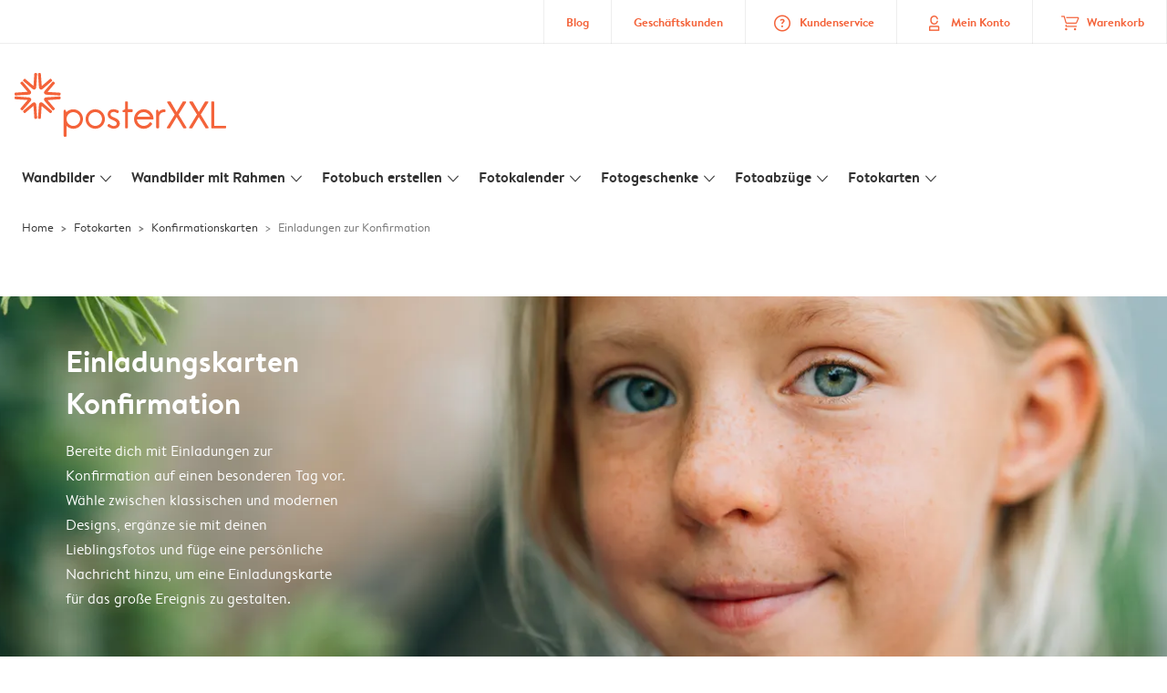

--- FILE ---
content_type: text/html; charset=UTF-8
request_url: https://www.posterxxl.de/karten-gestalten/konfirmationskarten/einladungskarten?detail&card_id=
body_size: 676614
content:

<!DOCTYPE html>
<html class="arc3-alb smooth-scroll" lang="de-DE" prefix="og: http://ogp.me/ns# video: http://ogp.me/ns/video# ya: http://webmaster.yandex.ru/vocabularies/">
    <head >
        <script type="text/javascript">
          var merchandisingCampaignUUID = "62acf310-d448-4d1b-96b0-c93f40b54ed0";
          var productDisplayArticleType = "card";
        </script>

                    <script type="text/javascript" src="https://js-cdn.dynatrace.com/jstag/1944242a637/bf21585reu/b8b75a5160d89272_complete.js" crossorigin="anonymous"></script>
                
        <meta name="robots" content="index, follow" />
<meta name="viewport" content="width=device-width, initial-scale=1, maximum-scale=1" />
<meta name="twitter:card" content="summary" />
<meta name="description" content="Einladungen zur Konfirmation⚡Schnell &amp; einfach ⭐ Gratis Briefumschl&auml;ge ⭐Zufriedenheitsgarantie. PosterXXL 🧡 Konfirmationskarten gestalten!" />
<meta name="twitter:title" content="%product_name% &raquo; Einladungen zur Konfirmation &raquo; PosterXXL" />
<meta name="twitter:description" content="Einladungen zur Konfirmation⚡Schnell &amp; einfach ⭐ Gratis Briefumschl&auml;ge ⭐ 100% Zufriedenheitsgarantie. PosterXXL 🧡 Konfirmationskarten gestalten!" />
<meta name="p:domain_verify" content="0037514f06304557870cc50c1838bb9e" />
<meta property="og:type" content="website" />
<meta property="og:title" content="%product_name% &raquo; Einladungen zur Konfirmation &raquo; PosterXXL" />
<meta property="og:description" content="Einladungen zur Konfirmation⚡Schnell &amp; einfach ⭐ Gratis Briefumschl&auml;ge ⭐ 100% Zufriedenheitsgarantie. PosterXXL 🧡 Konfirmationskarten gestalten!" />
<meta property="og:image" content="https://www.posterxxl.de/content/default_posterxxl.de.jpg" />
<meta property="og:image:secure_url" content="https://www.posterxxl.de/content/default_posterxxl.de.jpg" />
<meta property="twitter:image" content="https://www.posterxxl.de/content/default_posterxxl.de.jpg" />
<meta property="og:locale" content="de_DE" />
<meta property="og:url" content="https://www.posterxxl.de/karten-gestalten/konfirmationskarten/einladungskarten" />
<meta property="og:site_name" content="posterxxl.de" />
<meta http-equiv="X-Ua-Compatible" content="IE=edge,chrome=1" />
<meta charset="UTF-8" />


        <link rel="preconnect" href="https://arc.albelli.com">
        <link rel="dns-prefetch" href="https://arc.albelli.com">
        <link rel="preconnect" href="https://assets.adobedtm.com">
        <link rel="dns-prefetch" href="https://assets.adobedtm.com">

        <link rel="apple-touch-icon-precomposed" sizes="57x57" href="/application-icons/apple-touch-icon-57x57-alb.png" />
        <link rel="apple-touch-icon-precomposed" sizes="114x114" href="/application-icons/apple-touch-icon-114x114-alb.png" />
        <link rel="apple-touch-icon-precomposed" sizes="72x72" href="/application-icons/apple-touch-icon-72x72-alb.png" />
        <link rel="apple-touch-icon-precomposed" sizes="144x144" href="/application-icons/apple-touch-icon-144x144-alb.png" />
        <link rel="apple-touch-icon-precomposed" sizes="120x120" href="/application-icons/apple-touch-icon-120x120-alb.png" />
        <link rel="apple-touch-icon-precomposed" sizes="152x152" href="/application-icons/apple-touch-icon-152x152-alb.png" />
        <link rel="icon" type="image/png" href="/application-icons/favicon-alb.ico" sizes="32x32" />

        
        <link rel="alternate" href="https://www.albelli.nl/kaarten-maken/communiekaarten/uitnodigingen" hreflang="nl-nl"/>
<link rel="alternate" href="https://www.albelli.be/kaarten-maken/communiekaartjes/uitnodigingen" hreflang="nl-be"/>
<link rel="alternate" href="https://www.posterxxl.de/karten-gestalten/konfirmationskarten/einladungskarten" hreflang="de-de"/>
<link rel="alternate" href="https://www.posterxxl.at/karten-gestalten/konfirmationskarten/einladungskarten" hreflang="de-at"/>
<link rel="alternate" href="https://www.fotoknudsen.no/fotokort/konfirmasjonskort/invitasjoner" hreflang="no-no"/>
<link rel="alternate" href="https://www.onskefoto.se/fotokort/konfirmationskort/inbjudningskort" hreflang="sv-se"/>
<link rel="alternate" href="https://www.photobox.co.uk/personalised-cards/holy-communion/invitation" hreflang="en-gb"/>
<link rel="alternate" href="https://www.photobox.fr/faire-part/communion/invitations" hreflang="fr-fr"/>
<link rel="alternate" href="https://www.photobox.ie/personalised-cards/holy-communion/invitation" hreflang="en-ie"/>
<link rel="alternate" href="https://www.photobox.it/biglietti-personalizzati/comunione/inviti" hreflang="it-it"/>
<link rel="alternate" href="https://www.photobox.dk/personlige-fotokort/konfirmationskort/invitationer" hreflang="da-dk"/>
<link rel="alternate" href="https://www.hofmann.es/tarjetas-personalizadas/comunion/invitaciones" hreflang="es-es"/>
<link rel="alternate" href="https://www.hofmann.pt/cartoes-personalizados/comunhao/convites" hreflang="pt-pt"/>

        

        <title>%product_name% » Einladungen zur Konfirmation » PosterXXL</title>
        <link rel="stylesheet" href="/assets/1885.css?v=e6b99c514e11739745a4">

        <script type="text/javascript">
                                            var tracking = {"pageIdentifier":"Product page","pageCategory":"Cards","pageName":"Cards: Product Detail Page","pageSection":"Product","pageSubCategory":"Communion"};

                            
                        var env              = 'prd';
            var vendorProperties = {"vendor":1222,"locale":"de-DE","currency":"EUR","logo":"posterxxl","channel":"posterxxl.de","strike_through_pricing":true,"isb2b":false,"country_code":"DE","domain":"posterxxl.de","country":"DE","language":"de"};

                                                    
            // initialise tracking object if it is undefined
            if (typeof window.TC_data === 'undefined') {
			    window.TC_data = {};
		    }
        </script>

                    <link rel="stylesheet" href="/assets/4229.css?v=5c0a3af441637e5bc7a7"><link rel="stylesheet" href="/assets/492.css?v=2999ec029b6d30ef9f01"><link rel="stylesheet" href="/assets/5404.css?v=abf2f686921bf0005748"><link rel="stylesheet" href="/assets/pages/product-pages/product.css?v=19d3de25fc65ea38ec5b">
    <link rel="stylesheet" href="/assets/pages/product-pages/card-detail.css?v=5cf881ef3b11b0da83dc">
          <script src="/assets/runtime.js?v=576129c2b1ad013fce1d"></script><script src="/assets/seo/autoset-canonical.js?v=ecaf835c94b2d2f564bf"></script>
	<script type="text/javascript">
		const params = new URLSearchParams(window.location.search);
		window.TC_data['products_predesign_ids'] = [params?.get('card_id')];
        const cardGroupsData = [{"theme":"Bogen Dunkelblau","orientation":"portrait","categories":[{"original":"Communion","translation":"Konfirmationskarten"}],"subcategories":[{"original":"Invitations","translation":"Einladungskarten"}],"shippingTime":"7","cards":[{"predesignedId":"DoZGMlSSa6c8rj3wNc_Y7W","papId":"PAP_952","price":14.99,"pictures":["https:\/\/www.posterxxl.de\/managed-assets\/predesigned-products\/preview\/7rt_n56GK1OA3lHIZIdB4a\/Predesignedproduct_7rt_n56GK1OA3lHIZIdB4a.png","https:\/\/www.posterxxl.de\/managed-assets\/predesigned-products\/preview\/AM1RC3DPaodAe_YisRJOHx\/Predesignedproduct_AM1RC3DPaodAe_YisRJOHx.png","https:\/\/www.posterxxl.de\/managed-assets\/predesigned-products\/preview\/AK4SyHB4aCAAH2mOHVpaeu\/Predesignedproduct_AK4SyHB4aCAAH2mOHVpaeu.png"],"rank":1,"createdAt":1672841023981,"formattedSize":"10 x 15 cm","theme":"Bogen Dunkelblau","format":"folded","paperType":"premium","size":"small"},{"predesignedId":"1PjBMDvZa5n9U2xtWoXYVM","papId":"PAP_942","price":9.99,"pictures":["https:\/\/www.posterxxl.de\/managed-assets\/predesigned-products\/preview\/BohKOaroKaHAMna7qmpo0W\/Predesignedproduct_BohKOaroKaHAMna7qmpo0W.png","https:\/\/www.posterxxl.de\/managed-assets\/predesigned-products\/preview\/F3LEUSqdqQ_9AFbC3xiQNZ\/Predesignedproduct_F3LEUSqdqQ_9AFbC3xiQNZ.png"],"rank":1,"createdAt":1672841601547,"formattedSize":"10 x 15 cm","theme":"Bogen Dunkelblau","format":"unfolded","paperType":"premium","size":"small"},{"predesignedId":"DoZGMlSSa6c8rj3wNc_Y7W","papId":"PAP_954","price":19.99,"pictures":["https:\/\/www.posterxxl.de\/managed-assets\/predesigned-products\/preview\/7rt_n56GK1OA3lHIZIdB4a\/Predesignedproduct_7rt_n56GK1OA3lHIZIdB4a.png","https:\/\/www.posterxxl.de\/managed-assets\/predesigned-products\/preview\/AM1RC3DPaodAe_YisRJOHx\/Predesignedproduct_AM1RC3DPaodAe_YisRJOHx.png","https:\/\/www.posterxxl.de\/managed-assets\/predesigned-products\/preview\/AK4SyHB4aCAAH2mOHVpaeu\/Predesignedproduct_AK4SyHB4aCAAH2mOHVpaeu.png"],"rank":1,"createdAt":1672841023981,"formattedSize":"13 x 19 cm","theme":"Bogen Dunkelblau","format":"folded","paperType":"premium","size":"large"},{"predesignedId":"1PjBMDvZa5n9U2xtWoXYVM","papId":"PAP_944","price":13.99,"pictures":["https:\/\/www.posterxxl.de\/managed-assets\/predesigned-products\/preview\/BohKOaroKaHAMna7qmpo0W\/Predesignedproduct_BohKOaroKaHAMna7qmpo0W.png","https:\/\/www.posterxxl.de\/managed-assets\/predesigned-products\/preview\/F3LEUSqdqQ_9AFbC3xiQNZ\/Predesignedproduct_F3LEUSqdqQ_9AFbC3xiQNZ.png"],"rank":1,"createdAt":1672841601547,"formattedSize":"13 x 19 cm","theme":"Bogen Dunkelblau","format":"unfolded","paperType":"premium","size":"large"}],"minimalPrice":9.99},{"theme":"Modisch","orientation":"landscape","categories":[{"original":"Communion","translation":"Konfirmationskarten"}],"subcategories":[{"original":"Invitations","translation":"Einladungskarten"}],"shippingTime":"7","cards":[{"predesignedId":"9LFz8FuI4jM8x9zSrznca7","papId":"PAP_953","price":14.99,"pictures":["https:\/\/www.posterxxl.de\/managed-assets\/predesigned-products\/preview\/6Wa_W0PBqeUAedmBnIQqcx\/Predesignedproduct_6Wa_W0PBqeUAedmBnIQqcx.png","https:\/\/www.posterxxl.de\/managed-assets\/predesigned-products\/preview\/F2opJPQEKLDBS6HRR_JNyV\/Predesignedproduct_F2opJPQEKLDBS6HRR_JNyV.png","https:\/\/www.posterxxl.de\/managed-assets\/predesigned-products\/preview\/4DNWTOVTKr78hIgFC78QwM\/Predesignedproduct_4DNWTOVTKr78hIgFC78QwM.png"],"rank":2,"createdAt":1548247600400,"formattedSize":"15 x 10 cm","theme":"Modisch","format":"folded","paperType":"premium","size":"small"},{"predesignedId":"DPKfIPZTqcD8RMMLUsSYsE","papId":"PAP_943","price":9.99,"pictures":["https:\/\/www.posterxxl.de\/managed-assets\/predesigned-products\/preview\/DJo3AQQ24wxA2RyAk0ec3h\/Predesignedproduct_DJo3AQQ24wxA2RyAk0ec3h.png","https:\/\/www.posterxxl.de\/managed-assets\/predesigned-products\/preview\/2hvLyq4KK_lBmRtuIYTjX3\/Predesignedproduct_2hvLyq4KK_lBmRtuIYTjX3.png"],"rank":2,"createdAt":1548247610370,"formattedSize":"15 x 10 cm","theme":"Modisch","format":"unfolded","paperType":"premium","size":"small"},{"predesignedId":"9LFz8FuI4jM8x9zSrznca7","papId":"PAP_955","price":19.99,"pictures":["https:\/\/www.posterxxl.de\/managed-assets\/predesigned-products\/preview\/6Wa_W0PBqeUAedmBnIQqcx\/Predesignedproduct_6Wa_W0PBqeUAedmBnIQqcx.png","https:\/\/www.posterxxl.de\/managed-assets\/predesigned-products\/preview\/F2opJPQEKLDBS6HRR_JNyV\/Predesignedproduct_F2opJPQEKLDBS6HRR_JNyV.png","https:\/\/www.posterxxl.de\/managed-assets\/predesigned-products\/preview\/4DNWTOVTKr78hIgFC78QwM\/Predesignedproduct_4DNWTOVTKr78hIgFC78QwM.png"],"rank":2,"createdAt":1548247600400,"formattedSize":"19 x 13 cm","theme":"Modisch","format":"folded","paperType":"premium","size":"large"},{"predesignedId":"DPKfIPZTqcD8RMMLUsSYsE","papId":"PAP_945","price":13.99,"pictures":["https:\/\/www.posterxxl.de\/managed-assets\/predesigned-products\/preview\/DJo3AQQ24wxA2RyAk0ec3h\/Predesignedproduct_DJo3AQQ24wxA2RyAk0ec3h.png","https:\/\/www.posterxxl.de\/managed-assets\/predesigned-products\/preview\/2hvLyq4KK_lBmRtuIYTjX3\/Predesignedproduct_2hvLyq4KK_lBmRtuIYTjX3.png"],"rank":2,"createdAt":1548247610370,"formattedSize":"19 x 13 cm","theme":"Modisch","format":"unfolded","paperType":"premium","size":"large"}],"minimalPrice":9.99},{"theme":"Zarte Wildblumen","orientation":"square","categories":[{"original":"Communion","translation":"Konfirmationskarten"}],"subcategories":[{"original":"Invitations","translation":"Einladungskarten"}],"shippingTime":"7","cards":[{"predesignedId":"0kzktqNh4o08zOXgbYkRKh","papId":"PAP_950","price":11.99,"pictures":["https:\/\/www.posterxxl.de\/managed-assets\/predesigned-products\/preview\/7f3_ilmAaqo92I5WTHT2Rw\/Predesignedproduct_7f3_ilmAaqo92I5WTHT2Rw.png","https:\/\/www.posterxxl.de\/managed-assets\/predesigned-products\/preview\/ACz6LYCxKZH8KqYt9uKPPB\/Predesignedproduct_ACz6LYCxKZH8KqYt9uKPPB.png","https:\/\/www.posterxxl.de\/managed-assets\/predesigned-products\/preview\/3rWdFsnhaM_8oZOk1MRwO5\/Predesignedproduct_3rWdFsnhaM_8oZOk1MRwO5.png"],"rank":3,"createdAt":1734079988483,"formattedSize":"10 x 10 cm","theme":"Zarte Wildblumen","format":"folded","paperType":"premium","size":"small"},{"predesignedId":"2VM0V8mX4_SAO1gN8fhp4q","papId":"PAP_940","price":7.99,"pictures":["https:\/\/www.posterxxl.de\/managed-assets\/predesigned-products\/preview\/6rBUAxz3a_099_1bw-0t8p\/Predesignedproduct_6rBUAxz3a_099_1bw-0t8p.png","https:\/\/www.posterxxl.de\/managed-assets\/predesigned-products\/preview\/DB-mwsBNK7A97RmMfg3SAA\/Predesignedproduct_DB-mwsBNK7A97RmMfg3SAA.png"],"rank":3,"createdAt":1734080152836,"formattedSize":"10 x 10 cm","theme":"Zarte Wildblumen","format":"unfolded","paperType":"premium","size":"small"},{"predesignedId":"0kzktqNh4o08zOXgbYkRKh","papId":"PAP_951","price":17.99,"pictures":["https:\/\/www.posterxxl.de\/managed-assets\/predesigned-products\/preview\/7f3_ilmAaqo92I5WTHT2Rw\/Predesignedproduct_7f3_ilmAaqo92I5WTHT2Rw.png","https:\/\/www.posterxxl.de\/managed-assets\/predesigned-products\/preview\/ACz6LYCxKZH8KqYt9uKPPB\/Predesignedproduct_ACz6LYCxKZH8KqYt9uKPPB.png","https:\/\/www.posterxxl.de\/managed-assets\/predesigned-products\/preview\/3rWdFsnhaM_8oZOk1MRwO5\/Predesignedproduct_3rWdFsnhaM_8oZOk1MRwO5.png"],"rank":3,"createdAt":1734079988483,"formattedSize":"15 x 15 cm","theme":"Zarte Wildblumen","format":"folded","paperType":"premium","size":"large"},{"predesignedId":"2VM0V8mX4_SAO1gN8fhp4q","papId":"PAP_941","price":12.99,"pictures":["https:\/\/www.posterxxl.de\/managed-assets\/predesigned-products\/preview\/6rBUAxz3a_099_1bw-0t8p\/Predesignedproduct_6rBUAxz3a_099_1bw-0t8p.png","https:\/\/www.posterxxl.de\/managed-assets\/predesigned-products\/preview\/DB-mwsBNK7A97RmMfg3SAA\/Predesignedproduct_DB-mwsBNK7A97RmMfg3SAA.png"],"rank":3,"createdAt":1734080152836,"formattedSize":"15 x 15 cm","theme":"Zarte Wildblumen","format":"unfolded","paperType":"premium","size":"large"}],"minimalPrice":7.99},{"theme":"Elegante Schnappsch\u00fcsse","orientation":"portrait","categories":[{"original":"Communion","translation":"Konfirmationskarten"}],"subcategories":[{"original":"Invitations","translation":"Einladungskarten"}],"shippingTime":"7","cards":[{"predesignedId":"1767QjjH4Oq9cDcdwbF7ku","papId":"PAP_952","price":14.99,"pictures":["https:\/\/www.posterxxl.de\/managed-assets\/predesigned-products\/preview\/07PA6N5aK4XAt8cQKPBPro\/Predesignedproduct_07PA6N5aK4XAt8cQKPBPro.png","https:\/\/www.posterxxl.de\/managed-assets\/predesigned-products\/preview\/6FN3EUsRK5OAWVsw6b9Z2M\/Predesignedproduct_6FN3EUsRK5OAWVsw6b9Z2M.png","https:\/\/www.posterxxl.de\/managed-assets\/predesigned-products\/preview\/6kXa0vnuK_z89J1vuIWUyC\/Predesignedproduct_6kXa0vnuK_z89J1vuIWUyC.png"],"rank":4,"createdAt":1733330557212,"formattedSize":"10 x 15 cm","theme":"Elegante Schnappsch\u00fcsse","format":"folded","paperType":"premium","size":"small"},{"predesignedId":"432FA-GO4ViASKxG0DaE3M","papId":"PAP_942","price":9.99,"pictures":["https:\/\/www.posterxxl.de\/managed-assets\/predesigned-products\/preview\/BpOEvnzBaNoA8Q9oSNyAkN\/Predesignedproduct_BpOEvnzBaNoA8Q9oSNyAkN.png","https:\/\/www.posterxxl.de\/managed-assets\/predesigned-products\/preview\/3nR5UVAsauC8PI8zH_cxwH\/Predesignedproduct_3nR5UVAsauC8PI8zH_cxwH.png"],"rank":4,"createdAt":1733330624208,"formattedSize":"10 x 15 cm","theme":"Elegante Schnappsch\u00fcsse","format":"unfolded","paperType":"premium","size":"small"},{"predesignedId":"1767QjjH4Oq9cDcdwbF7ku","papId":"PAP_954","price":19.99,"pictures":["https:\/\/www.posterxxl.de\/managed-assets\/predesigned-products\/preview\/07PA6N5aK4XAt8cQKPBPro\/Predesignedproduct_07PA6N5aK4XAt8cQKPBPro.png","https:\/\/www.posterxxl.de\/managed-assets\/predesigned-products\/preview\/6FN3EUsRK5OAWVsw6b9Z2M\/Predesignedproduct_6FN3EUsRK5OAWVsw6b9Z2M.png","https:\/\/www.posterxxl.de\/managed-assets\/predesigned-products\/preview\/6kXa0vnuK_z89J1vuIWUyC\/Predesignedproduct_6kXa0vnuK_z89J1vuIWUyC.png"],"rank":4,"createdAt":1733330557212,"formattedSize":"13 x 19 cm","theme":"Elegante Schnappsch\u00fcsse","format":"folded","paperType":"premium","size":"large"},{"predesignedId":"432FA-GO4ViASKxG0DaE3M","papId":"PAP_944","price":13.99,"pictures":["https:\/\/www.posterxxl.de\/managed-assets\/predesigned-products\/preview\/BpOEvnzBaNoA8Q9oSNyAkN\/Predesignedproduct_BpOEvnzBaNoA8Q9oSNyAkN.png","https:\/\/www.posterxxl.de\/managed-assets\/predesigned-products\/preview\/3nR5UVAsauC8PI8zH_cxwH\/Predesignedproduct_3nR5UVAsauC8PI8zH_cxwH.png"],"rank":4,"createdAt":1733330624208,"formattedSize":"13 x 19 cm","theme":"Elegante Schnappsch\u00fcsse","format":"unfolded","paperType":"premium","size":"large"}],"minimalPrice":9.99},{"theme":"Minimalistische Kommunion","orientation":"portrait","categories":[{"original":"Communion","translation":"Konfirmationskarten"}],"subcategories":[{"original":"Invitations","translation":"Einladungskarten"}],"shippingTime":"7","cards":[{"predesignedId":"0uMgFSVo4JFAvTMD9xwOhF","papId":"PAP_952","price":14.99,"pictures":["https:\/\/www.posterxxl.de\/managed-assets\/predesigned-products\/preview\/2-7e6LnSaKDBXdE_M_T6vH\/Predesignedproduct_2-7e6LnSaKDBXdE_M_T6vH.png","https:\/\/www.posterxxl.de\/managed-assets\/predesigned-products\/preview\/2P-rzXBbKqIBpe6tSH8MbX\/Predesignedproduct_2P-rzXBbKqIBpe6tSH8MbX.png","https:\/\/www.posterxxl.de\/managed-assets\/predesigned-products\/preview\/Dk4vkz0GagX9uq6V50I645\/Predesignedproduct_Dk4vkz0GagX9uq6V50I645.png"],"rank":5,"createdAt":1733828093060,"formattedSize":"10 x 15 cm","theme":"Minimalistische Kommunion","format":"folded","paperType":"premium","size":"small"},{"predesignedId":"3DL94eowqCRBKmc7DXWzou","papId":"PAP_942","price":9.99,"pictures":["https:\/\/www.posterxxl.de\/managed-assets\/predesigned-products\/preview\/5gubCSie4_6B4wW3sxh_bo\/Predesignedproduct_5gubCSie4_6B4wW3sxh_bo.png","https:\/\/www.posterxxl.de\/managed-assets\/predesigned-products\/preview\/2ocWv3y04fHAnyfzUrNsg0\/Predesignedproduct_2ocWv3y04fHAnyfzUrNsg0.png"],"rank":5,"createdAt":1733828159786,"formattedSize":"10 x 15 cm","theme":"Minimalistische Kommunion","format":"unfolded","paperType":"premium","size":"small"},{"predesignedId":"0uMgFSVo4JFAvTMD9xwOhF","papId":"PAP_954","price":19.99,"pictures":["https:\/\/www.posterxxl.de\/managed-assets\/predesigned-products\/preview\/2-7e6LnSaKDBXdE_M_T6vH\/Predesignedproduct_2-7e6LnSaKDBXdE_M_T6vH.png","https:\/\/www.posterxxl.de\/managed-assets\/predesigned-products\/preview\/2P-rzXBbKqIBpe6tSH8MbX\/Predesignedproduct_2P-rzXBbKqIBpe6tSH8MbX.png","https:\/\/www.posterxxl.de\/managed-assets\/predesigned-products\/preview\/Dk4vkz0GagX9uq6V50I645\/Predesignedproduct_Dk4vkz0GagX9uq6V50I645.png"],"rank":5,"createdAt":1733828093060,"formattedSize":"13 x 19 cm","theme":"Minimalistische Kommunion","format":"folded","paperType":"premium","size":"large"},{"predesignedId":"3DL94eowqCRBKmc7DXWzou","papId":"PAP_944","price":13.99,"pictures":["https:\/\/www.posterxxl.de\/managed-assets\/predesigned-products\/preview\/5gubCSie4_6B4wW3sxh_bo\/Predesignedproduct_5gubCSie4_6B4wW3sxh_bo.png","https:\/\/www.posterxxl.de\/managed-assets\/predesigned-products\/preview\/2ocWv3y04fHAnyfzUrNsg0\/Predesignedproduct_2ocWv3y04fHAnyfzUrNsg0.png"],"rank":5,"createdAt":1733828159786,"formattedSize":"13 x 19 cm","theme":"Minimalistische Kommunion","format":"unfolded","paperType":"premium","size":"large"}],"minimalPrice":9.99},{"theme":"Collage Pastell","orientation":"portrait","categories":[{"original":"Communion","translation":"Konfirmationskarten"}],"subcategories":[{"original":"Invitations","translation":"Einladungskarten"}],"shippingTime":"7","cards":[{"predesignedId":"7WF2fvA7KfEBPpj6xiZt5D","papId":"PAP_952","price":14.99,"pictures":["https:\/\/www.posterxxl.de\/managed-assets\/predesigned-products\/preview\/83wGs3gWK-98Z8ibOdAcz1\/Predesignedproduct_83wGs3gWK-98Z8ibOdAcz1.png","https:\/\/www.posterxxl.de\/managed-assets\/predesigned-products\/preview\/6CivUnjb4twAkrhkYNck4d\/Predesignedproduct_6CivUnjb4twAkrhkYNck4d.png","https:\/\/www.posterxxl.de\/managed-assets\/predesigned-products\/preview\/CW8wSTgvKaa9KkBPIDgMZF\/Predesignedproduct_CW8wSTgvKaa9KkBPIDgMZF.png"],"rank":6,"createdAt":1672851376653,"formattedSize":"10 x 15 cm","theme":"Collage Pastell","format":"folded","paperType":"premium","size":"small"},{"predesignedId":"ExnY32ej4fwAyYsJoaBA7g","papId":"PAP_942","price":9.99,"pictures":["https:\/\/www.posterxxl.de\/managed-assets\/predesigned-products\/preview\/85Be2Nxp4w38yN7Evl_G3y\/Predesignedproduct_85Be2Nxp4w38yN7Evl_G3y.png","https:\/\/www.posterxxl.de\/managed-assets\/predesigned-products\/preview\/1cau_gzTq3R9a5TGSX72DX\/Predesignedproduct_1cau_gzTq3R9a5TGSX72DX.png"],"rank":6,"createdAt":1672851550660,"formattedSize":"10 x 15 cm","theme":"Collage Pastell","format":"unfolded","paperType":"premium","size":"small"},{"predesignedId":"7WF2fvA7KfEBPpj6xiZt5D","papId":"PAP_954","price":19.99,"pictures":["https:\/\/www.posterxxl.de\/managed-assets\/predesigned-products\/preview\/83wGs3gWK-98Z8ibOdAcz1\/Predesignedproduct_83wGs3gWK-98Z8ibOdAcz1.png","https:\/\/www.posterxxl.de\/managed-assets\/predesigned-products\/preview\/6CivUnjb4twAkrhkYNck4d\/Predesignedproduct_6CivUnjb4twAkrhkYNck4d.png","https:\/\/www.posterxxl.de\/managed-assets\/predesigned-products\/preview\/CW8wSTgvKaa9KkBPIDgMZF\/Predesignedproduct_CW8wSTgvKaa9KkBPIDgMZF.png"],"rank":6,"createdAt":1672851376653,"formattedSize":"13 x 19 cm","theme":"Collage Pastell","format":"folded","paperType":"premium","size":"large"},{"predesignedId":"ExnY32ej4fwAyYsJoaBA7g","papId":"PAP_944","price":13.99,"pictures":["https:\/\/www.posterxxl.de\/managed-assets\/predesigned-products\/preview\/85Be2Nxp4w38yN7Evl_G3y\/Predesignedproduct_85Be2Nxp4w38yN7Evl_G3y.png","https:\/\/www.posterxxl.de\/managed-assets\/predesigned-products\/preview\/1cau_gzTq3R9a5TGSX72DX\/Predesignedproduct_1cau_gzTq3R9a5TGSX72DX.png"],"rank":6,"createdAt":1672851550660,"formattedSize":"13 x 19 cm","theme":"Collage Pastell","format":"unfolded","paperType":"premium","size":"large"}],"minimalPrice":9.99},{"theme":"Diagonales Datum","orientation":"square","categories":[{"original":"Communion","translation":"Konfirmationskarten"}],"subcategories":[{"original":"Invitations","translation":"Einladungskarten"}],"shippingTime":"7","cards":[{"predesignedId":"FVy0sZts4YgB6q5gCnxtAa","papId":"PAP_950","price":11.99,"pictures":["https:\/\/www.posterxxl.de\/managed-assets\/predesigned-products\/preview\/45JP-JBZ4yZB7QP4iAOLtt\/Predesignedproduct_45JP-JBZ4yZB7QP4iAOLtt.png","https:\/\/www.posterxxl.de\/managed-assets\/predesigned-products\/preview\/0mPy86n14dT8YYMv2gdetV\/Predesignedproduct_0mPy86n14dT8YYMv2gdetV.png","https:\/\/www.posterxxl.de\/managed-assets\/predesigned-products\/preview\/9LaVRg4aKjN8R7VxM82S_G\/Predesignedproduct_9LaVRg4aKjN8R7VxM82S_G.png"],"rank":7,"createdAt":1733827840384,"formattedSize":"10 x 10 cm","theme":"Diagonales Datum","format":"folded","paperType":"premium","size":"small"},{"predesignedId":"DReuR51cK4gAlM1cp4-JiP","papId":"PAP_940","price":7.99,"pictures":["https:\/\/www.posterxxl.de\/managed-assets\/predesigned-products\/preview\/6Fl5gnO4Kc195IFLYHu7eS\/Predesignedproduct_6Fl5gnO4Kc195IFLYHu7eS.png","https:\/\/www.posterxxl.de\/managed-assets\/predesigned-products\/preview\/5qBeMTE1qwO9BBHuequhQf\/Predesignedproduct_5qBeMTE1qwO9BBHuequhQf.png"],"rank":7,"createdAt":1733827897067,"formattedSize":"10 x 10 cm","theme":"Diagonales Datum","format":"unfolded","paperType":"premium","size":"small"},{"predesignedId":"FVy0sZts4YgB6q5gCnxtAa","papId":"PAP_951","price":17.99,"pictures":["https:\/\/www.posterxxl.de\/managed-assets\/predesigned-products\/preview\/45JP-JBZ4yZB7QP4iAOLtt\/Predesignedproduct_45JP-JBZ4yZB7QP4iAOLtt.png","https:\/\/www.posterxxl.de\/managed-assets\/predesigned-products\/preview\/0mPy86n14dT8YYMv2gdetV\/Predesignedproduct_0mPy86n14dT8YYMv2gdetV.png","https:\/\/www.posterxxl.de\/managed-assets\/predesigned-products\/preview\/9LaVRg4aKjN8R7VxM82S_G\/Predesignedproduct_9LaVRg4aKjN8R7VxM82S_G.png"],"rank":7,"createdAt":1733827840384,"formattedSize":"15 x 15 cm","theme":"Diagonales Datum","format":"folded","paperType":"premium","size":"large"},{"predesignedId":"DReuR51cK4gAlM1cp4-JiP","papId":"PAP_941","price":12.99,"pictures":["https:\/\/www.posterxxl.de\/managed-assets\/predesigned-products\/preview\/6Fl5gnO4Kc195IFLYHu7eS\/Predesignedproduct_6Fl5gnO4Kc195IFLYHu7eS.png","https:\/\/www.posterxxl.de\/managed-assets\/predesigned-products\/preview\/5qBeMTE1qwO9BBHuequhQf\/Predesignedproduct_5qBeMTE1qwO9BBHuequhQf.png"],"rank":7,"createdAt":1733827897067,"formattedSize":"15 x 15 cm","theme":"Diagonales Datum","format":"unfolded","paperType":"premium","size":"large"}],"minimalPrice":7.99},{"theme":"Aquarell-Abstrakt Pfirsich","orientation":"portrait","categories":[{"original":"Communion","translation":"Konfirmationskarten"}],"subcategories":[{"original":"Invitations","translation":"Einladungskarten"}],"shippingTime":"7","cards":[{"predesignedId":"CcR_OWM2qif8BNbVRjGGsN","papId":"PAP_952","price":14.99,"pictures":["https:\/\/www.posterxxl.de\/managed-assets\/predesigned-products\/preview\/E2vP29Lm4DZAClQplyv0hi\/Predesignedproduct_E2vP29Lm4DZAClQplyv0hi.png","https:\/\/www.posterxxl.de\/managed-assets\/predesigned-products\/preview\/7EpmNXLh4QfB4bDjy28ks3\/Predesignedproduct_7EpmNXLh4QfB4bDjy28ks3.png","https:\/\/www.posterxxl.de\/managed-assets\/predesigned-products\/preview\/6yhJFNnQqyW9T0PfdWKvQ2\/Predesignedproduct_6yhJFNnQqyW9T0PfdWKvQ2.png"],"rank":8,"createdAt":1734429720708,"formattedSize":"10 x 15 cm","theme":"Aquarell-Abstrakt Pfirsich","format":"folded","paperType":"premium","size":"small"},{"predesignedId":"6tuqI9inaxx8jCb_E8W6yS","papId":"PAP_942","price":9.99,"pictures":["https:\/\/www.posterxxl.de\/managed-assets\/predesigned-products\/preview\/A6WmNRdxahW9M8JIeO3ASM\/Predesignedproduct_A6WmNRdxahW9M8JIeO3ASM.png","https:\/\/www.posterxxl.de\/managed-assets\/predesigned-products\/preview\/0NVk6T0gKQE9-sIskaOXdI\/Predesignedproduct_0NVk6T0gKQE9-sIskaOXdI.png"],"rank":8,"createdAt":1734430391379,"formattedSize":"10 x 15 cm","theme":"Aquarell-Abstrakt Pfirsich","format":"unfolded","paperType":"premium","size":"small"},{"predesignedId":"CcR_OWM2qif8BNbVRjGGsN","papId":"PAP_954","price":19.99,"pictures":["https:\/\/www.posterxxl.de\/managed-assets\/predesigned-products\/preview\/E2vP29Lm4DZAClQplyv0hi\/Predesignedproduct_E2vP29Lm4DZAClQplyv0hi.png","https:\/\/www.posterxxl.de\/managed-assets\/predesigned-products\/preview\/7EpmNXLh4QfB4bDjy28ks3\/Predesignedproduct_7EpmNXLh4QfB4bDjy28ks3.png","https:\/\/www.posterxxl.de\/managed-assets\/predesigned-products\/preview\/6yhJFNnQqyW9T0PfdWKvQ2\/Predesignedproduct_6yhJFNnQqyW9T0PfdWKvQ2.png"],"rank":8,"createdAt":1734429720708,"formattedSize":"13 x 19 cm","theme":"Aquarell-Abstrakt Pfirsich","format":"folded","paperType":"premium","size":"large"},{"predesignedId":"6tuqI9inaxx8jCb_E8W6yS","papId":"PAP_944","price":13.99,"pictures":["https:\/\/www.posterxxl.de\/managed-assets\/predesigned-products\/preview\/A6WmNRdxahW9M8JIeO3ASM\/Predesignedproduct_A6WmNRdxahW9M8JIeO3ASM.png","https:\/\/www.posterxxl.de\/managed-assets\/predesigned-products\/preview\/0NVk6T0gKQE9-sIskaOXdI\/Predesignedproduct_0NVk6T0gKQE9-sIskaOXdI.png"],"rank":8,"createdAt":1734430391379,"formattedSize":"13 x 19 cm","theme":"Aquarell-Abstrakt Pfirsich","format":"unfolded","paperType":"premium","size":"large"}],"minimalPrice":9.99},{"theme":"Moderner ovaler Rahmen","orientation":"portrait","categories":[{"original":"Communion","translation":"Konfirmationskarten"}],"subcategories":[{"original":"Invitations","translation":"Einladungskarten"}],"shippingTime":"7","cards":[{"predesignedId":"FCo5SILPK1RAPbgpKgel8A","papId":"PAP_952","price":14.99,"pictures":["https:\/\/www.posterxxl.de\/managed-assets\/predesigned-products\/preview\/3HxAVb2ra9q93ya8qfALMc\/Predesignedproduct_3HxAVb2ra9q93ya8qfALMc.png","https:\/\/www.posterxxl.de\/managed-assets\/predesigned-products\/preview\/At5vJzGfK3UAWag3O1SG3k\/Predesignedproduct_At5vJzGfK3UAWag3O1SG3k.png","https:\/\/www.posterxxl.de\/managed-assets\/predesigned-products\/preview\/FeeEDPH0Kvb86vwHyUdhT4\/Predesignedproduct_FeeEDPH0Kvb86vwHyUdhT4.png"],"rank":9,"createdAt":1733330691703,"formattedSize":"10 x 15 cm","theme":"Moderner ovaler Rahmen","format":"folded","paperType":"premium","size":"small"},{"predesignedId":"3mj4Q2nSqSUBsF7hrPqmZv","papId":"PAP_942","price":9.99,"pictures":["https:\/\/www.posterxxl.de\/managed-assets\/predesigned-products\/preview\/5HtHAUrVaiPAtlhnEapQ5i\/Predesignedproduct_5HtHAUrVaiPAtlhnEapQ5i.png","https:\/\/www.posterxxl.de\/managed-assets\/predesigned-products\/preview\/DclrHjlvq6IA9PEinZO046\/Predesignedproduct_DclrHjlvq6IA9PEinZO046.png"],"rank":9,"createdAt":1733330746084,"formattedSize":"10 x 15 cm","theme":"Moderner ovaler Rahmen","format":"unfolded","paperType":"premium","size":"small"},{"predesignedId":"FCo5SILPK1RAPbgpKgel8A","papId":"PAP_954","price":19.99,"pictures":["https:\/\/www.posterxxl.de\/managed-assets\/predesigned-products\/preview\/3HxAVb2ra9q93ya8qfALMc\/Predesignedproduct_3HxAVb2ra9q93ya8qfALMc.png","https:\/\/www.posterxxl.de\/managed-assets\/predesigned-products\/preview\/At5vJzGfK3UAWag3O1SG3k\/Predesignedproduct_At5vJzGfK3UAWag3O1SG3k.png","https:\/\/www.posterxxl.de\/managed-assets\/predesigned-products\/preview\/FeeEDPH0Kvb86vwHyUdhT4\/Predesignedproduct_FeeEDPH0Kvb86vwHyUdhT4.png"],"rank":9,"createdAt":1733330691703,"formattedSize":"13 x 19 cm","theme":"Moderner ovaler Rahmen","format":"folded","paperType":"premium","size":"large"},{"predesignedId":"3mj4Q2nSqSUBsF7hrPqmZv","papId":"PAP_944","price":13.99,"pictures":["https:\/\/www.posterxxl.de\/managed-assets\/predesigned-products\/preview\/5HtHAUrVaiPAtlhnEapQ5i\/Predesignedproduct_5HtHAUrVaiPAtlhnEapQ5i.png","https:\/\/www.posterxxl.de\/managed-assets\/predesigned-products\/preview\/DclrHjlvq6IA9PEinZO046\/Predesignedproduct_DclrHjlvq6IA9PEinZO046.png"],"rank":9,"createdAt":1733330746084,"formattedSize":"13 x 19 cm","theme":"Moderner ovaler Rahmen","format":"unfolded","paperType":"premium","size":"large"}],"minimalPrice":9.99},{"theme":"Modern und t\u00fcrkis","orientation":"landscape","categories":[{"original":"Communion","translation":"Konfirmationskarten"}],"subcategories":[{"original":"Invitations","translation":"Einladungskarten"}],"shippingTime":"7","cards":[{"predesignedId":"BZ6V8R-IqiNBEE89ipmSH1","papId":"PAP_953","price":14.99,"pictures":["https:\/\/www.posterxxl.de\/managed-assets\/predesigned-products\/preview\/DpylfKgSqIv8tXvulfSb0B\/Predesignedproduct_DpylfKgSqIv8tXvulfSb0B.png","https:\/\/www.posterxxl.de\/managed-assets\/predesigned-products\/preview\/8zAbC8UD4EhBDjpAPbut10\/Predesignedproduct_8zAbC8UD4EhBDjpAPbut10.png","https:\/\/www.posterxxl.de\/managed-assets\/predesigned-products\/preview\/2gSEg1_YqSQ8AOezWhRv-9\/Predesignedproduct_2gSEg1_YqSQ8AOezWhRv-9.png"],"rank":10,"createdAt":1734432509580,"formattedSize":"15 x 10 cm","theme":"Modern und t\u00fcrkis","format":"folded","paperType":"premium","size":"small"},{"predesignedId":"BRWxWcXXaYL89eo93oOtib","papId":"PAP_943","price":9.99,"pictures":["https:\/\/www.posterxxl.de\/managed-assets\/predesigned-products\/preview\/8rnUIUjU4TrB5lLzas78pG\/Predesignedproduct_8rnUIUjU4TrB5lLzas78pG.png","https:\/\/www.posterxxl.de\/managed-assets\/predesigned-products\/preview\/3KVeLcinKWN9fAQBiPan4z\/Predesignedproduct_3KVeLcinKWN9fAQBiPan4z.png"],"rank":10,"createdAt":1734432566213,"formattedSize":"15 x 10 cm","theme":"Modern und t\u00fcrkis","format":"unfolded","paperType":"premium","size":"small"},{"predesignedId":"BZ6V8R-IqiNBEE89ipmSH1","papId":"PAP_955","price":19.99,"pictures":["https:\/\/www.posterxxl.de\/managed-assets\/predesigned-products\/preview\/DpylfKgSqIv8tXvulfSb0B\/Predesignedproduct_DpylfKgSqIv8tXvulfSb0B.png","https:\/\/www.posterxxl.de\/managed-assets\/predesigned-products\/preview\/8zAbC8UD4EhBDjpAPbut10\/Predesignedproduct_8zAbC8UD4EhBDjpAPbut10.png","https:\/\/www.posterxxl.de\/managed-assets\/predesigned-products\/preview\/2gSEg1_YqSQ8AOezWhRv-9\/Predesignedproduct_2gSEg1_YqSQ8AOezWhRv-9.png"],"rank":10,"createdAt":1734432509580,"formattedSize":"19 x 13 cm","theme":"Modern und t\u00fcrkis","format":"folded","paperType":"premium","size":"large"},{"predesignedId":"BRWxWcXXaYL89eo93oOtib","papId":"PAP_945","price":13.99,"pictures":["https:\/\/www.posterxxl.de\/managed-assets\/predesigned-products\/preview\/8rnUIUjU4TrB5lLzas78pG\/Predesignedproduct_8rnUIUjU4TrB5lLzas78pG.png","https:\/\/www.posterxxl.de\/managed-assets\/predesigned-products\/preview\/3KVeLcinKWN9fAQBiPan4z\/Predesignedproduct_3KVeLcinKWN9fAQBiPan4z.png"],"rank":10,"createdAt":1734432566213,"formattedSize":"19 x 13 cm","theme":"Modern und t\u00fcrkis","format":"unfolded","paperType":"premium","size":"large"}],"minimalPrice":9.99},{"theme":"Pers\u00f6nliche Note","orientation":"landscape","categories":[{"original":"Communion","translation":"Konfirmationskarten"}],"subcategories":[{"original":"Invitations","translation":"Einladungskarten"}],"shippingTime":"7","cards":[{"predesignedId":"BY8sV5w540OAH7YzyvZoW1","papId":"PAP_953","price":14.99,"pictures":["https:\/\/www.posterxxl.de\/managed-assets\/predesigned-products\/preview\/7TdwwYDlqmk8qaFv6mm9Zd\/Predesignedproduct_7TdwwYDlqmk8qaFv6mm9Zd.png","https:\/\/www.posterxxl.de\/managed-assets\/predesigned-products\/preview\/4afPFJ7-41l98jViYTCsgu\/Predesignedproduct_4afPFJ7-41l98jViYTCsgu.png","https:\/\/www.posterxxl.de\/managed-assets\/predesigned-products\/preview\/AWezYOgoK8I8hCY5H6zpi2\/Predesignedproduct_AWezYOgoK8I8hCY5H6zpi2.png"],"rank":11,"createdAt":1702459087863,"formattedSize":"15 x 10 cm","theme":"Pers\u00f6nliche Note","format":"folded","paperType":"premium","size":"small"},{"predesignedId":"Ce_Ul7Nk4qCAnriW3sptf5","papId":"PAP_943","price":9.99,"pictures":["https:\/\/www.posterxxl.de\/managed-assets\/predesigned-products\/preview\/9yTWQN-B4Sc9xgGA_PbOqz\/Predesignedproduct_9yTWQN-B4Sc9xgGA_PbOqz.png","https:\/\/www.posterxxl.de\/managed-assets\/predesigned-products\/preview\/8vHe8qII4ai8ydIuAF6f0o\/Predesignedproduct_8vHe8qII4ai8ydIuAF6f0o.png"],"rank":11,"createdAt":1702459234791,"formattedSize":"15 x 10 cm","theme":"Pers\u00f6nliche Note","format":"unfolded","paperType":"premium","size":"small"},{"predesignedId":"BY8sV5w540OAH7YzyvZoW1","papId":"PAP_955","price":19.99,"pictures":["https:\/\/www.posterxxl.de\/managed-assets\/predesigned-products\/preview\/7TdwwYDlqmk8qaFv6mm9Zd\/Predesignedproduct_7TdwwYDlqmk8qaFv6mm9Zd.png","https:\/\/www.posterxxl.de\/managed-assets\/predesigned-products\/preview\/4afPFJ7-41l98jViYTCsgu\/Predesignedproduct_4afPFJ7-41l98jViYTCsgu.png","https:\/\/www.posterxxl.de\/managed-assets\/predesigned-products\/preview\/AWezYOgoK8I8hCY5H6zpi2\/Predesignedproduct_AWezYOgoK8I8hCY5H6zpi2.png"],"rank":11,"createdAt":1702459087863,"formattedSize":"19 x 13 cm","theme":"Pers\u00f6nliche Note","format":"folded","paperType":"premium","size":"large"},{"predesignedId":"Ce_Ul7Nk4qCAnriW3sptf5","papId":"PAP_945","price":13.99,"pictures":["https:\/\/www.posterxxl.de\/managed-assets\/predesigned-products\/preview\/9yTWQN-B4Sc9xgGA_PbOqz\/Predesignedproduct_9yTWQN-B4Sc9xgGA_PbOqz.png","https:\/\/www.posterxxl.de\/managed-assets\/predesigned-products\/preview\/8vHe8qII4ai8ydIuAF6f0o\/Predesignedproduct_8vHe8qII4ai8ydIuAF6f0o.png"],"rank":11,"createdAt":1702459234791,"formattedSize":"19 x 13 cm","theme":"Pers\u00f6nliche Note","format":"unfolded","paperType":"premium","size":"large"}],"minimalPrice":9.99},{"theme":"Blumen-Konfetti","orientation":"square","categories":[{"original":"Communion","translation":"Konfirmationskarten"}],"subcategories":[{"original":"Invitations","translation":"Einladungskarten"}],"shippingTime":"7","cards":[{"predesignedId":"1e43TVIE4GFA1itMEseONd","papId":"PAP_950","price":11.99,"pictures":["https:\/\/www.posterxxl.de\/managed-assets\/predesigned-products\/preview\/Ep2ZT0tjKCWBT9PHtksKUA\/Predesignedproduct_Ep2ZT0tjKCWBT9PHtksKUA.png","https:\/\/www.posterxxl.de\/managed-assets\/predesigned-products\/preview\/93WsJswOKXpBpWvOM19hDv\/Predesignedproduct_93WsJswOKXpBpWvOM19hDv.png","https:\/\/www.posterxxl.de\/managed-assets\/predesigned-products\/preview\/ALtQJ13SK5W9eGigpqvDIp\/Predesignedproduct_ALtQJ13SK5W9eGigpqvDIp.png"],"rank":13,"createdAt":1733828888146,"formattedSize":"10 x 10 cm","theme":"Blumen-Konfetti","format":"folded","paperType":"premium","size":"small"},{"predesignedId":"C3e_Xa89Kd-9hTNONY6hXT","papId":"PAP_940","price":7.99,"pictures":["https:\/\/www.posterxxl.de\/managed-assets\/predesigned-products\/preview\/C2BoJ351KN0AgoYvwoa56h\/Predesignedproduct_C2BoJ351KN0AgoYvwoa56h.png","https:\/\/www.posterxxl.de\/managed-assets\/predesigned-products\/preview\/AqqoHxnY4PxB9LZvzZBr2f\/Predesignedproduct_AqqoHxnY4PxB9LZvzZBr2f.png"],"rank":13,"createdAt":1733828985451,"formattedSize":"10 x 10 cm","theme":"Blumen-Konfetti","format":"unfolded","paperType":"premium","size":"small"},{"predesignedId":"1e43TVIE4GFA1itMEseONd","papId":"PAP_951","price":17.99,"pictures":["https:\/\/www.posterxxl.de\/managed-assets\/predesigned-products\/preview\/Ep2ZT0tjKCWBT9PHtksKUA\/Predesignedproduct_Ep2ZT0tjKCWBT9PHtksKUA.png","https:\/\/www.posterxxl.de\/managed-assets\/predesigned-products\/preview\/93WsJswOKXpBpWvOM19hDv\/Predesignedproduct_93WsJswOKXpBpWvOM19hDv.png","https:\/\/www.posterxxl.de\/managed-assets\/predesigned-products\/preview\/ALtQJ13SK5W9eGigpqvDIp\/Predesignedproduct_ALtQJ13SK5W9eGigpqvDIp.png"],"rank":13,"createdAt":1733828888146,"formattedSize":"15 x 15 cm","theme":"Blumen-Konfetti","format":"folded","paperType":"premium","size":"large"},{"predesignedId":"C3e_Xa89Kd-9hTNONY6hXT","papId":"PAP_941","price":12.99,"pictures":["https:\/\/www.posterxxl.de\/managed-assets\/predesigned-products\/preview\/C2BoJ351KN0AgoYvwoa56h\/Predesignedproduct_C2BoJ351KN0AgoYvwoa56h.png","https:\/\/www.posterxxl.de\/managed-assets\/predesigned-products\/preview\/AqqoHxnY4PxB9LZvzZBr2f\/Predesignedproduct_AqqoHxnY4PxB9LZvzZBr2f.png"],"rank":13,"createdAt":1733828985451,"formattedSize":"15 x 15 cm","theme":"Blumen-Konfetti","format":"unfolded","paperType":"premium","size":"large"}],"minimalPrice":7.99},{"theme":"Eukalyptus und Gold","orientation":"square","categories":[{"original":"Communion","translation":"Konfirmationskarten"}],"subcategories":[{"original":"Invitations","translation":"Einladungskarten"}],"shippingTime":"7","cards":[{"predesignedId":"316a-OXhqenAHSF_AaLY8z","papId":"PAP_950","price":11.99,"pictures":["https:\/\/www.posterxxl.de\/managed-assets\/predesigned-products\/preview\/4rOtsOIyamQBvi2jDxAxfB\/Predesignedproduct_4rOtsOIyamQBvi2jDxAxfB.png","https:\/\/www.posterxxl.de\/managed-assets\/predesigned-products\/preview\/6Iu7iHGQaf-8n2m_ER4H7y\/Predesignedproduct_6Iu7iHGQaf-8n2m_ER4H7y.png","https:\/\/www.posterxxl.de\/managed-assets\/predesigned-products\/preview\/5Vs6m0ZQaJU87FdfBowFm6\/Predesignedproduct_5Vs6m0ZQaJU87FdfBowFm6.png"],"rank":14,"createdAt":1734358660901,"formattedSize":"10 x 10 cm","theme":"Eukalyptus und Gold","format":"folded","paperType":"premium","size":"small"},{"predesignedId":"6A1sxhHU47D8-bIC252bI4","papId":"PAP_940","price":7.99,"pictures":["https:\/\/www.posterxxl.de\/managed-assets\/predesigned-products\/preview\/AIZIubMeqH68djXOONM3a9\/Predesignedproduct_AIZIubMeqH68djXOONM3a9.png","https:\/\/www.posterxxl.de\/managed-assets\/predesigned-products\/preview\/DEFSpjbNq57APN5Tymh7Dr\/Predesignedproduct_DEFSpjbNq57APN5Tymh7Dr.png"],"rank":14,"createdAt":1734358782590,"formattedSize":"10 x 10 cm","theme":"Eukalyptus und Gold","format":"unfolded","paperType":"premium","size":"small"},{"predesignedId":"316a-OXhqenAHSF_AaLY8z","papId":"PAP_951","price":17.99,"pictures":["https:\/\/www.posterxxl.de\/managed-assets\/predesigned-products\/preview\/4rOtsOIyamQBvi2jDxAxfB\/Predesignedproduct_4rOtsOIyamQBvi2jDxAxfB.png","https:\/\/www.posterxxl.de\/managed-assets\/predesigned-products\/preview\/6Iu7iHGQaf-8n2m_ER4H7y\/Predesignedproduct_6Iu7iHGQaf-8n2m_ER4H7y.png","https:\/\/www.posterxxl.de\/managed-assets\/predesigned-products\/preview\/5Vs6m0ZQaJU87FdfBowFm6\/Predesignedproduct_5Vs6m0ZQaJU87FdfBowFm6.png"],"rank":14,"createdAt":1734358660901,"formattedSize":"15 x 15 cm","theme":"Eukalyptus und Gold","format":"folded","paperType":"premium","size":"large"},{"predesignedId":"6A1sxhHU47D8-bIC252bI4","papId":"PAP_941","price":12.99,"pictures":["https:\/\/www.posterxxl.de\/managed-assets\/predesigned-products\/preview\/AIZIubMeqH68djXOONM3a9\/Predesignedproduct_AIZIubMeqH68djXOONM3a9.png","https:\/\/www.posterxxl.de\/managed-assets\/predesigned-products\/preview\/DEFSpjbNq57APN5Tymh7Dr\/Predesignedproduct_DEFSpjbNq57APN5Tymh7Dr.png"],"rank":14,"createdAt":1734358782590,"formattedSize":"15 x 15 cm","theme":"Eukalyptus und Gold","format":"unfolded","paperType":"premium","size":"large"}],"minimalPrice":7.99},{"theme":"Kommunionszeichnung","orientation":"square","categories":[{"original":"Communion","translation":"Konfirmationskarten"}],"subcategories":[{"original":"Invitations","translation":"Einladungskarten"}],"shippingTime":"7","cards":[{"predesignedId":"BHAfwhMRKRtAknaiAQAh8o","papId":"PAP_950","price":11.99,"pictures":["https:\/\/www.posterxxl.de\/managed-assets\/predesigned-products\/preview\/7iWmJw4543G9xPsuAMoKqj\/Predesignedproduct_7iWmJw4543G9xPsuAMoKqj.png","https:\/\/www.posterxxl.de\/managed-assets\/predesigned-products\/preview\/73lDDKZxq3YBAyldQQ5BYP\/Predesignedproduct_73lDDKZxq3YBAyldQQ5BYP.png","https:\/\/www.posterxxl.de\/managed-assets\/predesigned-products\/preview\/11kV3ghtasX83F2m4JICUp\/Predesignedproduct_11kV3ghtasX83F2m4JICUp.png"],"rank":15,"createdAt":1734430788194,"formattedSize":"10 x 10 cm","theme":"Kommunionszeichnung","format":"folded","paperType":"premium","size":"small"},{"predesignedId":"Eez-Bq2iqtY9IODqpEJ1NB","papId":"PAP_940","price":7.99,"pictures":["https:\/\/www.posterxxl.de\/managed-assets\/predesigned-products\/preview\/EcB5sOWW4N18qc25ywozhX\/Predesignedproduct_EcB5sOWW4N18qc25ywozhX.png","https:\/\/www.posterxxl.de\/managed-assets\/predesigned-products\/preview\/2LlWseKLKak9GeMrUDcqgw\/Predesignedproduct_2LlWseKLKak9GeMrUDcqgw.png"],"rank":15,"createdAt":1734431215940,"formattedSize":"10 x 10 cm","theme":"Kommunionszeichnung","format":"unfolded","paperType":"premium","size":"small"},{"predesignedId":"BHAfwhMRKRtAknaiAQAh8o","papId":"PAP_951","price":17.99,"pictures":["https:\/\/www.posterxxl.de\/managed-assets\/predesigned-products\/preview\/7iWmJw4543G9xPsuAMoKqj\/Predesignedproduct_7iWmJw4543G9xPsuAMoKqj.png","https:\/\/www.posterxxl.de\/managed-assets\/predesigned-products\/preview\/73lDDKZxq3YBAyldQQ5BYP\/Predesignedproduct_73lDDKZxq3YBAyldQQ5BYP.png","https:\/\/www.posterxxl.de\/managed-assets\/predesigned-products\/preview\/11kV3ghtasX83F2m4JICUp\/Predesignedproduct_11kV3ghtasX83F2m4JICUp.png"],"rank":15,"createdAt":1734430788194,"formattedSize":"15 x 15 cm","theme":"Kommunionszeichnung","format":"folded","paperType":"premium","size":"large"},{"predesignedId":"Eez-Bq2iqtY9IODqpEJ1NB","papId":"PAP_941","price":12.99,"pictures":["https:\/\/www.posterxxl.de\/managed-assets\/predesigned-products\/preview\/EcB5sOWW4N18qc25ywozhX\/Predesignedproduct_EcB5sOWW4N18qc25ywozhX.png","https:\/\/www.posterxxl.de\/managed-assets\/predesigned-products\/preview\/2LlWseKLKak9GeMrUDcqgw\/Predesignedproduct_2LlWseKLKak9GeMrUDcqgw.png"],"rank":15,"createdAt":1734431215940,"formattedSize":"15 x 15 cm","theme":"Kommunionszeichnung","format":"unfolded","paperType":"premium","size":"large"}],"minimalPrice":7.99},{"theme":"Einfaches Bastelpapier","orientation":"square","categories":[{"original":"Communion","translation":"Konfirmationskarten"}],"subcategories":[{"original":"Invitations","translation":"Einladungskarten"}],"shippingTime":"7","cards":[{"predesignedId":"9Q6-emZWqBe9Jz0bNnZCS0","papId":"PAP_950","price":11.99,"pictures":["https:\/\/www.posterxxl.de\/managed-assets\/predesigned-products\/preview\/140uTotuqMuB15Gqzgpu6m\/Predesignedproduct_140uTotuqMuB15Gqzgpu6m.png","https:\/\/www.posterxxl.de\/managed-assets\/predesigned-products\/preview\/5rmcW_szK4X8mb9UPeCJRi\/Predesignedproduct_5rmcW_szK4X8mb9UPeCJRi.png","https:\/\/www.posterxxl.de\/managed-assets\/predesigned-products\/preview\/C3ar2xog4NfBaP6pzVdtgV\/Predesignedproduct_C3ar2xog4NfBaP6pzVdtgV.png"],"rank":16,"createdAt":1700571386670,"formattedSize":"10 x 10 cm","theme":"Einfaches Bastelpapier","format":"folded","paperType":"premium","size":"small"},{"predesignedId":"4Q5tNnALK-IA2445_dGBmK","papId":"PAP_940","price":7.99,"pictures":["https:\/\/www.posterxxl.de\/managed-assets\/predesigned-products\/preview\/4T585OAPK1w8ApwWgdU3iH\/Predesignedproduct_4T585OAPK1w8ApwWgdU3iH.png","https:\/\/www.posterxxl.de\/managed-assets\/predesigned-products\/preview\/2yhFdCbF43U8MMx_7Gp8Jk\/Predesignedproduct_2yhFdCbF43U8MMx_7Gp8Jk.png"],"rank":16,"createdAt":1700571478613,"formattedSize":"10 x 10 cm","theme":"Einfaches Bastelpapier","format":"unfolded","paperType":"premium","size":"small"},{"predesignedId":"9Q6-emZWqBe9Jz0bNnZCS0","papId":"PAP_951","price":17.99,"pictures":["https:\/\/www.posterxxl.de\/managed-assets\/predesigned-products\/preview\/140uTotuqMuB15Gqzgpu6m\/Predesignedproduct_140uTotuqMuB15Gqzgpu6m.png","https:\/\/www.posterxxl.de\/managed-assets\/predesigned-products\/preview\/5rmcW_szK4X8mb9UPeCJRi\/Predesignedproduct_5rmcW_szK4X8mb9UPeCJRi.png","https:\/\/www.posterxxl.de\/managed-assets\/predesigned-products\/preview\/C3ar2xog4NfBaP6pzVdtgV\/Predesignedproduct_C3ar2xog4NfBaP6pzVdtgV.png"],"rank":16,"createdAt":1700571386670,"formattedSize":"15 x 15 cm","theme":"Einfaches Bastelpapier","format":"folded","paperType":"premium","size":"large"},{"predesignedId":"4Q5tNnALK-IA2445_dGBmK","papId":"PAP_941","price":12.99,"pictures":["https:\/\/www.posterxxl.de\/managed-assets\/predesigned-products\/preview\/4T585OAPK1w8ApwWgdU3iH\/Predesignedproduct_4T585OAPK1w8ApwWgdU3iH.png","https:\/\/www.posterxxl.de\/managed-assets\/predesigned-products\/preview\/2yhFdCbF43U8MMx_7Gp8Jk\/Predesignedproduct_2yhFdCbF43U8MMx_7Gp8Jk.png"],"rank":16,"createdAt":1700571478613,"formattedSize":"15 x 15 cm","theme":"Einfaches Bastelpapier","format":"unfolded","paperType":"premium","size":"large"}],"minimalPrice":7.99},{"theme":"Aquarell-Abstrakt Blau","orientation":"portrait","categories":[{"original":"Communion","translation":"Konfirmationskarten"}],"subcategories":[{"original":"Invitations","translation":"Einladungskarten"}],"shippingTime":"7","cards":[{"predesignedId":"6r7ftMWZqxqB0b7akFNXFo","papId":"PAP_952","price":14.99,"pictures":["https:\/\/www.posterxxl.de\/managed-assets\/predesigned-products\/preview\/BjDyMQ70442BxPvZZcwXkL\/Predesignedproduct_BjDyMQ70442BxPvZZcwXkL.png","https:\/\/www.posterxxl.de\/managed-assets\/predesigned-products\/preview\/13TAmyGyKAyAoqiyLKMsoz\/Predesignedproduct_13TAmyGyKAyAoqiyLKMsoz.png","https:\/\/www.posterxxl.de\/managed-assets\/predesigned-products\/preview\/70FpXsZSasjBMZ6wKJAQ08\/Predesignedproduct_70FpXsZSasjBMZ6wKJAQ08.png"],"rank":17,"createdAt":1734429628764,"formattedSize":"10 x 15 cm","theme":"Aquarell-Abstrakt Blau","format":"folded","paperType":"premium","size":"small"},{"predesignedId":"BZYJaCrEK4p8e50RUJOmPB","papId":"PAP_942","price":9.99,"pictures":["https:\/\/www.posterxxl.de\/managed-assets\/predesigned-products\/preview\/67KQCyPtqvS98eOb9p_GXd\/Predesignedproduct_67KQCyPtqvS98eOb9p_GXd.png","https:\/\/www.posterxxl.de\/managed-assets\/predesigned-products\/preview\/B_5OUGfQqeoAuBS6bm3PSu\/Predesignedproduct_B_5OUGfQqeoAuBS6bm3PSu.png"],"rank":17,"createdAt":1734430200187,"formattedSize":"10 x 15 cm","theme":"Aquarell-Abstrakt Blau","format":"unfolded","paperType":"premium","size":"small"},{"predesignedId":"6r7ftMWZqxqB0b7akFNXFo","papId":"PAP_954","price":19.99,"pictures":["https:\/\/www.posterxxl.de\/managed-assets\/predesigned-products\/preview\/BjDyMQ70442BxPvZZcwXkL\/Predesignedproduct_BjDyMQ70442BxPvZZcwXkL.png","https:\/\/www.posterxxl.de\/managed-assets\/predesigned-products\/preview\/13TAmyGyKAyAoqiyLKMsoz\/Predesignedproduct_13TAmyGyKAyAoqiyLKMsoz.png","https:\/\/www.posterxxl.de\/managed-assets\/predesigned-products\/preview\/70FpXsZSasjBMZ6wKJAQ08\/Predesignedproduct_70FpXsZSasjBMZ6wKJAQ08.png"],"rank":17,"createdAt":1734429628764,"formattedSize":"13 x 19 cm","theme":"Aquarell-Abstrakt Blau","format":"folded","paperType":"premium","size":"large"},{"predesignedId":"BZYJaCrEK4p8e50RUJOmPB","papId":"PAP_944","price":13.99,"pictures":["https:\/\/www.posterxxl.de\/managed-assets\/predesigned-products\/preview\/67KQCyPtqvS98eOb9p_GXd\/Predesignedproduct_67KQCyPtqvS98eOb9p_GXd.png","https:\/\/www.posterxxl.de\/managed-assets\/predesigned-products\/preview\/B_5OUGfQqeoAuBS6bm3PSu\/Predesignedproduct_B_5OUGfQqeoAuBS6bm3PSu.png"],"rank":17,"createdAt":1734430200187,"formattedSize":"13 x 19 cm","theme":"Aquarell-Abstrakt Blau","format":"unfolded","paperType":"premium","size":"large"}],"minimalPrice":9.99},{"theme":"Modern und erdig","orientation":"portrait","categories":[{"original":"Communion","translation":"Konfirmationskarten"}],"subcategories":[{"original":"Invitations","translation":"Einladungskarten"}],"shippingTime":"7","cards":[{"predesignedId":"85dOsUtB4VLAXt1uDJQIQU","papId":"PAP_952","price":14.99,"pictures":["https:\/\/www.posterxxl.de\/managed-assets\/predesigned-products\/preview\/3AbTPuXlazd8pS12efXKCG\/Predesignedproduct_3AbTPuXlazd8pS12efXKCG.png","https:\/\/www.posterxxl.de\/managed-assets\/predesigned-products\/preview\/D7E0Za4zK_tArdIGjl9p-5\/Predesignedproduct_D7E0Za4zK_tArdIGjl9p-5.png","https:\/\/www.posterxxl.de\/managed-assets\/predesigned-products\/preview\/3v-mGPN8KtOAaBhIfbloy7\/Predesignedproduct_3v-mGPN8KtOAaBhIfbloy7.png"],"rank":18,"createdAt":1734432227506,"formattedSize":"10 x 15 cm","theme":"Modern und erdig","format":"folded","paperType":"premium","size":"small"},{"predesignedId":"9qrn9P4FaRZ9FTf7WK8Eer","papId":"PAP_942","price":9.99,"pictures":["https:\/\/www.posterxxl.de\/managed-assets\/predesigned-products\/preview\/BCQZ39NZqzeARSIj-n7a9V\/Predesignedproduct_BCQZ39NZqzeARSIj-n7a9V.png","https:\/\/www.posterxxl.de\/managed-assets\/predesigned-products\/preview\/9BgdQJn2qe798_VGDOteK7\/Predesignedproduct_9BgdQJn2qe798_VGDOteK7.png"],"rank":18,"createdAt":1734432394787,"formattedSize":"10 x 15 cm","theme":"Modern und erdig","format":"unfolded","paperType":"premium","size":"small"},{"predesignedId":"85dOsUtB4VLAXt1uDJQIQU","papId":"PAP_954","price":19.99,"pictures":["https:\/\/www.posterxxl.de\/managed-assets\/predesigned-products\/preview\/3AbTPuXlazd8pS12efXKCG\/Predesignedproduct_3AbTPuXlazd8pS12efXKCG.png","https:\/\/www.posterxxl.de\/managed-assets\/predesigned-products\/preview\/D7E0Za4zK_tArdIGjl9p-5\/Predesignedproduct_D7E0Za4zK_tArdIGjl9p-5.png","https:\/\/www.posterxxl.de\/managed-assets\/predesigned-products\/preview\/3v-mGPN8KtOAaBhIfbloy7\/Predesignedproduct_3v-mGPN8KtOAaBhIfbloy7.png"],"rank":18,"createdAt":1734432227506,"formattedSize":"13 x 19 cm","theme":"Modern und erdig","format":"folded","paperType":"premium","size":"large"},{"predesignedId":"9qrn9P4FaRZ9FTf7WK8Eer","papId":"PAP_944","price":13.99,"pictures":["https:\/\/www.posterxxl.de\/managed-assets\/predesigned-products\/preview\/BCQZ39NZqzeARSIj-n7a9V\/Predesignedproduct_BCQZ39NZqzeARSIj-n7a9V.png","https:\/\/www.posterxxl.de\/managed-assets\/predesigned-products\/preview\/9BgdQJn2qe798_VGDOteK7\/Predesignedproduct_9BgdQJn2qe798_VGDOteK7.png"],"rank":18,"createdAt":1734432394787,"formattedSize":"13 x 19 cm","theme":"Modern und erdig","format":"unfolded","paperType":"premium","size":"large"}],"minimalPrice":9.99},{"theme":"Pastelltaube","orientation":"square","categories":[{"original":"Communion","translation":"Konfirmationskarten"}],"subcategories":[{"original":"Invitations","translation":"Einladungskarten"}],"shippingTime":"7","cards":[{"predesignedId":"FtuqlGVlq4o87gXQSbTCff","papId":"PAP_950","price":11.99,"pictures":["https:\/\/www.posterxxl.de\/managed-assets\/predesigned-products\/preview\/0Tv2JsOMabW9KyDDqM6Bnj\/Predesignedproduct_0Tv2JsOMabW9KyDDqM6Bnj.png","https:\/\/www.posterxxl.de\/managed-assets\/predesigned-products\/preview\/0Wn5s5eg4lBAVDsc29MePx\/Predesignedproduct_0Wn5s5eg4lBAVDsc29MePx.png","https:\/\/www.posterxxl.de\/managed-assets\/predesigned-products\/preview\/4EprkhyiaGKBTV1z3FfPPp\/Predesignedproduct_4EprkhyiaGKBTV1z3FfPPp.png"],"rank":19,"createdAt":1734621722461,"formattedSize":"10 x 10 cm","theme":"Pastelltaube","format":"folded","paperType":"premium","size":"small"},{"predesignedId":"3skRDU9NqW89OO_NNVs5Oi","papId":"PAP_940","price":7.99,"pictures":["https:\/\/www.posterxxl.de\/managed-assets\/predesigned-products\/preview\/AgzGpwAjatiBUS8JCs2H24\/Predesignedproduct_AgzGpwAjatiBUS8JCs2H24.png","https:\/\/www.posterxxl.de\/managed-assets\/predesigned-products\/preview\/93N8Tzu0KWFB53il4gyd4n\/Predesignedproduct_93N8Tzu0KWFB53il4gyd4n.png"],"rank":19,"createdAt":1734622061010,"formattedSize":"10 x 10 cm","theme":"Pastelltaube","format":"unfolded","paperType":"premium","size":"small"},{"predesignedId":"FtuqlGVlq4o87gXQSbTCff","papId":"PAP_951","price":17.99,"pictures":["https:\/\/www.posterxxl.de\/managed-assets\/predesigned-products\/preview\/0Tv2JsOMabW9KyDDqM6Bnj\/Predesignedproduct_0Tv2JsOMabW9KyDDqM6Bnj.png","https:\/\/www.posterxxl.de\/managed-assets\/predesigned-products\/preview\/0Wn5s5eg4lBAVDsc29MePx\/Predesignedproduct_0Wn5s5eg4lBAVDsc29MePx.png","https:\/\/www.posterxxl.de\/managed-assets\/predesigned-products\/preview\/4EprkhyiaGKBTV1z3FfPPp\/Predesignedproduct_4EprkhyiaGKBTV1z3FfPPp.png"],"rank":19,"createdAt":1734621722461,"formattedSize":"15 x 15 cm","theme":"Pastelltaube","format":"folded","paperType":"premium","size":"large"},{"predesignedId":"3skRDU9NqW89OO_NNVs5Oi","papId":"PAP_941","price":12.99,"pictures":["https:\/\/www.posterxxl.de\/managed-assets\/predesigned-products\/preview\/AgzGpwAjatiBUS8JCs2H24\/Predesignedproduct_AgzGpwAjatiBUS8JCs2H24.png","https:\/\/www.posterxxl.de\/managed-assets\/predesigned-products\/preview\/93N8Tzu0KWFB53il4gyd4n\/Predesignedproduct_93N8Tzu0KWFB53il4gyd4n.png"],"rank":19,"createdAt":1734622061010,"formattedSize":"15 x 15 cm","theme":"Pastelltaube","format":"unfolded","paperType":"premium","size":"large"}],"minimalPrice":7.99},{"theme":"Bl\u00fctenkreuz pfirsichfarben","orientation":"portrait","categories":[{"original":"Communion","translation":"Konfirmationskarten"}],"subcategories":[{"original":"Invitations","translation":"Einladungskarten"}],"shippingTime":"7","cards":[{"predesignedId":"923vkdESakbA8yK6MwNwM3","papId":"PAP_952","price":14.99,"pictures":["https:\/\/www.posterxxl.de\/managed-assets\/predesigned-products\/preview\/6k6fwdNrKI496YCHQP5lgf\/Predesignedproduct_6k6fwdNrKI496YCHQP5lgf.png","https:\/\/www.posterxxl.de\/managed-assets\/predesigned-products\/preview\/9rCJfL0Sa998W4aXDRlXQn\/Predesignedproduct_9rCJfL0Sa998W4aXDRlXQn.png","https:\/\/www.posterxxl.de\/managed-assets\/predesigned-products\/preview\/CQEh9fc-41lAQc4JvH1h08\/Predesignedproduct_CQEh9fc-41lAQc4JvH1h08.png"],"rank":20,"createdAt":1734357994960,"formattedSize":"10 x 15 cm","theme":"Bl\u00fctenkreuz pfirsichfarben","format":"folded","paperType":"premium","size":"small"},{"predesignedId":"5ufwJwS-KGiAtYcLmvWkYG","papId":"PAP_942","price":9.99,"pictures":["https:\/\/www.posterxxl.de\/managed-assets\/predesigned-products\/preview\/5_jHEn7G4QBB0yWwBE_bj-\/Predesignedproduct_5_jHEn7G4QBB0yWwBE_bj-.png","https:\/\/www.posterxxl.de\/managed-assets\/predesigned-products\/preview\/6asIF3Vkqp7BaAOIgcnwBc\/Predesignedproduct_6asIF3Vkqp7BaAOIgcnwBc.png"],"rank":20,"createdAt":1734358128949,"formattedSize":"10 x 15 cm","theme":"Bl\u00fctenkreuz pfirsichfarben","format":"unfolded","paperType":"premium","size":"small"},{"predesignedId":"923vkdESakbA8yK6MwNwM3","papId":"PAP_954","price":19.99,"pictures":["https:\/\/www.posterxxl.de\/managed-assets\/predesigned-products\/preview\/6k6fwdNrKI496YCHQP5lgf\/Predesignedproduct_6k6fwdNrKI496YCHQP5lgf.png","https:\/\/www.posterxxl.de\/managed-assets\/predesigned-products\/preview\/9rCJfL0Sa998W4aXDRlXQn\/Predesignedproduct_9rCJfL0Sa998W4aXDRlXQn.png","https:\/\/www.posterxxl.de\/managed-assets\/predesigned-products\/preview\/CQEh9fc-41lAQc4JvH1h08\/Predesignedproduct_CQEh9fc-41lAQc4JvH1h08.png"],"rank":20,"createdAt":1734357994960,"formattedSize":"13 x 19 cm","theme":"Bl\u00fctenkreuz pfirsichfarben","format":"folded","paperType":"premium","size":"large"},{"predesignedId":"5ufwJwS-KGiAtYcLmvWkYG","papId":"PAP_944","price":13.99,"pictures":["https:\/\/www.posterxxl.de\/managed-assets\/predesigned-products\/preview\/5_jHEn7G4QBB0yWwBE_bj-\/Predesignedproduct_5_jHEn7G4QBB0yWwBE_bj-.png","https:\/\/www.posterxxl.de\/managed-assets\/predesigned-products\/preview\/6asIF3Vkqp7BaAOIgcnwBc\/Predesignedproduct_6asIF3Vkqp7BaAOIgcnwBc.png"],"rank":20,"createdAt":1734358128949,"formattedSize":"13 x 19 cm","theme":"Bl\u00fctenkreuz pfirsichfarben","format":"unfolded","paperType":"premium","size":"large"}],"minimalPrice":9.99},{"theme":"Botanische Eleganz","orientation":"portrait","categories":[{"original":"Communion","translation":"Konfirmationskarten"}],"subcategories":[{"original":"Invitations","translation":"Einladungskarten"}],"shippingTime":"7","cards":[{"predesignedId":"04Jnl2YaalX9Chj35SmQjf","papId":"PAP_952","price":14.99,"pictures":["https:\/\/www.posterxxl.de\/managed-assets\/predesigned-products\/preview\/5jW6tnLQaCHBliJjaKasbW\/Predesignedproduct_5jW6tnLQaCHBliJjaKasbW.png","https:\/\/www.posterxxl.de\/managed-assets\/predesigned-products\/preview\/8MlYWAL4a929s8inkHzlpT\/Predesignedproduct_8MlYWAL4a929s8inkHzlpT.png","https:\/\/www.posterxxl.de\/managed-assets\/predesigned-products\/preview\/0lh6EqdQqTA81tYbWmUwsl\/Predesignedproduct_0lh6EqdQqTA81tYbWmUwsl.png"],"rank":21,"createdAt":1734357562934,"formattedSize":"10 x 15 cm","theme":"Botanische Eleganz","format":"folded","paperType":"premium","size":"small"},{"predesignedId":"3QR8PK2sqxH9hXuvUWZh5J","papId":"PAP_942","price":9.99,"pictures":["https:\/\/www.posterxxl.de\/managed-assets\/predesigned-products\/preview\/Fu1vTbyGqYCBqHSrRSBRCT\/Predesignedproduct_Fu1vTbyGqYCBqHSrRSBRCT.png","https:\/\/www.posterxxl.de\/managed-assets\/predesigned-products\/preview\/C7e1tXvvqSpAjtGxm6UfJq\/Predesignedproduct_C7e1tXvvqSpAjtGxm6UfJq.png"],"rank":21,"createdAt":1734357710794,"formattedSize":"10 x 15 cm","theme":"Botanische Eleganz","format":"unfolded","paperType":"premium","size":"small"},{"predesignedId":"04Jnl2YaalX9Chj35SmQjf","papId":"PAP_954","price":19.99,"pictures":["https:\/\/www.posterxxl.de\/managed-assets\/predesigned-products\/preview\/5jW6tnLQaCHBliJjaKasbW\/Predesignedproduct_5jW6tnLQaCHBliJjaKasbW.png","https:\/\/www.posterxxl.de\/managed-assets\/predesigned-products\/preview\/8MlYWAL4a929s8inkHzlpT\/Predesignedproduct_8MlYWAL4a929s8inkHzlpT.png","https:\/\/www.posterxxl.de\/managed-assets\/predesigned-products\/preview\/0lh6EqdQqTA81tYbWmUwsl\/Predesignedproduct_0lh6EqdQqTA81tYbWmUwsl.png"],"rank":21,"createdAt":1734357562934,"formattedSize":"13 x 19 cm","theme":"Botanische Eleganz","format":"folded","paperType":"premium","size":"large"},{"predesignedId":"3QR8PK2sqxH9hXuvUWZh5J","papId":"PAP_944","price":13.99,"pictures":["https:\/\/www.posterxxl.de\/managed-assets\/predesigned-products\/preview\/Fu1vTbyGqYCBqHSrRSBRCT\/Predesignedproduct_Fu1vTbyGqYCBqHSrRSBRCT.png","https:\/\/www.posterxxl.de\/managed-assets\/predesigned-products\/preview\/C7e1tXvvqSpAjtGxm6UfJq\/Predesignedproduct_C7e1tXvvqSpAjtGxm6UfJq.png"],"rank":21,"createdAt":1734357710794,"formattedSize":"13 x 19 cm","theme":"Botanische Eleganz","format":"unfolded","paperType":"premium","size":"large"}],"minimalPrice":9.99},{"theme":"Rustikale Feier","orientation":"square","categories":[{"original":"Communion","translation":"Konfirmationskarten"}],"subcategories":[{"original":"Invitations","translation":"Einladungskarten"}],"shippingTime":"7","cards":[{"predesignedId":"8US4Kwqe4YC957aMeviIMP","papId":"PAP_950","price":11.99,"pictures":["https:\/\/www.posterxxl.de\/managed-assets\/predesigned-products\/preview\/0Ud8kHZJKJ6AWoZ0kQpyMC\/Predesignedproduct_0Ud8kHZJKJ6AWoZ0kQpyMC.png","https:\/\/www.posterxxl.de\/managed-assets\/predesigned-products\/preview\/310myEJCKMyAwS6qfw2N3w\/Predesignedproduct_310myEJCKMyAwS6qfw2N3w.png","https:\/\/www.posterxxl.de\/managed-assets\/predesigned-products\/preview\/CGKeWkgK4KAAIXc7hjAHNz\/Predesignedproduct_CGKeWkgK4KAAIXc7hjAHNz.png"],"rank":22,"createdAt":1734624000836,"formattedSize":"10 x 10 cm","theme":"Rustikale Feier","format":"folded","paperType":"premium","size":"small"},{"predesignedId":"0NReSe1Gab-As8G0D4VnqR","papId":"PAP_940","price":7.99,"pictures":["https:\/\/www.posterxxl.de\/managed-assets\/predesigned-products\/preview\/3AT73qCWKISAwOeaFrjFqI\/Predesignedproduct_3AT73qCWKISAwOeaFrjFqI.png","https:\/\/www.posterxxl.de\/managed-assets\/predesigned-products\/preview\/Cfz3uOpT4gmBfpIiB8E-4F\/Predesignedproduct_Cfz3uOpT4gmBfpIiB8E-4F.png"],"rank":22,"createdAt":1734624115672,"formattedSize":"10 x 10 cm","theme":"Rustikale Feier","format":"unfolded","paperType":"premium","size":"small"},{"predesignedId":"8US4Kwqe4YC957aMeviIMP","papId":"PAP_951","price":17.99,"pictures":["https:\/\/www.posterxxl.de\/managed-assets\/predesigned-products\/preview\/0Ud8kHZJKJ6AWoZ0kQpyMC\/Predesignedproduct_0Ud8kHZJKJ6AWoZ0kQpyMC.png","https:\/\/www.posterxxl.de\/managed-assets\/predesigned-products\/preview\/310myEJCKMyAwS6qfw2N3w\/Predesignedproduct_310myEJCKMyAwS6qfw2N3w.png","https:\/\/www.posterxxl.de\/managed-assets\/predesigned-products\/preview\/CGKeWkgK4KAAIXc7hjAHNz\/Predesignedproduct_CGKeWkgK4KAAIXc7hjAHNz.png"],"rank":22,"createdAt":1734624000836,"formattedSize":"15 x 15 cm","theme":"Rustikale Feier","format":"folded","paperType":"premium","size":"large"},{"predesignedId":"0NReSe1Gab-As8G0D4VnqR","papId":"PAP_941","price":12.99,"pictures":["https:\/\/www.posterxxl.de\/managed-assets\/predesigned-products\/preview\/3AT73qCWKISAwOeaFrjFqI\/Predesignedproduct_3AT73qCWKISAwOeaFrjFqI.png","https:\/\/www.posterxxl.de\/managed-assets\/predesigned-products\/preview\/Cfz3uOpT4gmBfpIiB8E-4F\/Predesignedproduct_Cfz3uOpT4gmBfpIiB8E-4F.png"],"rank":22,"createdAt":1734624115672,"formattedSize":"15 x 15 cm","theme":"Rustikale Feier","format":"unfolded","paperType":"premium","size":"large"}],"minimalPrice":7.99},{"theme":"Goldener botanischer Bogen","orientation":"square","categories":[{"original":"Communion","translation":"Konfirmationskarten"}],"subcategories":[{"original":"Invitations","translation":"Einladungskarten"}],"shippingTime":"7","cards":[{"predesignedId":"D8syvPgUKym9ucX2IbjqUi","papId":"PAP_950","price":11.99,"pictures":["https:\/\/www.posterxxl.de\/managed-assets\/predesigned-products\/preview\/7tWBnVY-qEP9YOLlDRdB1f\/Predesignedproduct_7tWBnVY-qEP9YOLlDRdB1f.png","https:\/\/www.posterxxl.de\/managed-assets\/predesigned-products\/preview\/D9pvnSOiq7H9mOzWpMiMOW\/Predesignedproduct_D9pvnSOiq7H9mOzWpMiMOW.png","https:\/\/www.posterxxl.de\/managed-assets\/predesigned-products\/preview\/75O3JutuakgAdVfSspDPta\/Predesignedproduct_75O3JutuakgAdVfSspDPta.png"],"rank":23,"createdAt":1734357253069,"formattedSize":"10 x 10 cm","theme":"Goldener botanischer Bogen","format":"folded","paperType":"premium","size":"small"},{"predesignedId":"4bcA3djJ4VN803iZX3I-VA","papId":"PAP_940","price":7.99,"pictures":["https:\/\/www.posterxxl.de\/managed-assets\/predesigned-products\/preview\/DhOQmU1U4jx8V8ob1z020P\/Predesignedproduct_DhOQmU1U4jx8V8ob1z020P.png","https:\/\/www.posterxxl.de\/managed-assets\/predesigned-products\/preview\/1CA0PhwNat19RtNgbLHykl\/Predesignedproduct_1CA0PhwNat19RtNgbLHykl.png"],"rank":23,"createdAt":1734357385922,"formattedSize":"10 x 10 cm","theme":"Goldener botanischer Bogen","format":"unfolded","paperType":"premium","size":"small"},{"predesignedId":"D8syvPgUKym9ucX2IbjqUi","papId":"PAP_951","price":17.99,"pictures":["https:\/\/www.posterxxl.de\/managed-assets\/predesigned-products\/preview\/7tWBnVY-qEP9YOLlDRdB1f\/Predesignedproduct_7tWBnVY-qEP9YOLlDRdB1f.png","https:\/\/www.posterxxl.de\/managed-assets\/predesigned-products\/preview\/D9pvnSOiq7H9mOzWpMiMOW\/Predesignedproduct_D9pvnSOiq7H9mOzWpMiMOW.png","https:\/\/www.posterxxl.de\/managed-assets\/predesigned-products\/preview\/75O3JutuakgAdVfSspDPta\/Predesignedproduct_75O3JutuakgAdVfSspDPta.png"],"rank":23,"createdAt":1734357253069,"formattedSize":"15 x 15 cm","theme":"Goldener botanischer Bogen","format":"folded","paperType":"premium","size":"large"},{"predesignedId":"4bcA3djJ4VN803iZX3I-VA","papId":"PAP_941","price":12.99,"pictures":["https:\/\/www.posterxxl.de\/managed-assets\/predesigned-products\/preview\/DhOQmU1U4jx8V8ob1z020P\/Predesignedproduct_DhOQmU1U4jx8V8ob1z020P.png","https:\/\/www.posterxxl.de\/managed-assets\/predesigned-products\/preview\/1CA0PhwNat19RtNgbLHykl\/Predesignedproduct_1CA0PhwNat19RtNgbLHykl.png"],"rank":23,"createdAt":1734357385922,"formattedSize":"15 x 15 cm","theme":"Goldener botanischer Bogen","format":"unfolded","paperType":"premium","size":"large"}],"minimalPrice":7.99},{"theme":"Bl\u00fctenkreuz t\u00fcrkis","orientation":"portrait","categories":[{"original":"Communion","translation":"Konfirmationskarten"}],"subcategories":[{"original":"Invitations","translation":"Einladungskarten"}],"shippingTime":"7","cards":[{"predesignedId":"8qXfSH32alo9KwMjDu5CaZ","papId":"PAP_952","price":14.99,"pictures":["https:\/\/www.posterxxl.de\/managed-assets\/predesigned-products\/preview\/5YAvDRAjqjnA23YWDmnVVo\/Predesignedproduct_5YAvDRAjqjnA23YWDmnVVo.png","https:\/\/www.posterxxl.de\/managed-assets\/predesigned-products\/preview\/CYdMJ86v48S9OcoXgl6Klg\/Predesignedproduct_CYdMJ86v48S9OcoXgl6Klg.png","https:\/\/www.posterxxl.de\/managed-assets\/predesigned-products\/preview\/FGtrNjSkagk9wJHOfVUi_E\/Predesignedproduct_FGtrNjSkagk9wJHOfVUi_E.png"],"rank":24,"createdAt":1734358312195,"formattedSize":"10 x 15 cm","theme":"Bl\u00fctenkreuz t\u00fcrkis","format":"folded","paperType":"premium","size":"small"},{"predesignedId":"BCfQfAs8KVt9jOPQC8I7eb","papId":"PAP_942","price":9.99,"pictures":["https:\/\/www.posterxxl.de\/managed-assets\/predesigned-products\/preview\/18A5ww_IKoh9jmSlYJFx0i\/Predesignedproduct_18A5ww_IKoh9jmSlYJFx0i.png","https:\/\/www.posterxxl.de\/managed-assets\/predesigned-products\/preview\/2xdpak2Tqx39Lu6BNB4zrW\/Predesignedproduct_2xdpak2Tqx39Lu6BNB4zrW.png"],"rank":24,"createdAt":1734358436524,"formattedSize":"10 x 15 cm","theme":"Bl\u00fctenkreuz t\u00fcrkis","format":"unfolded","paperType":"premium","size":"small"},{"predesignedId":"8qXfSH32alo9KwMjDu5CaZ","papId":"PAP_954","price":19.99,"pictures":["https:\/\/www.posterxxl.de\/managed-assets\/predesigned-products\/preview\/5YAvDRAjqjnA23YWDmnVVo\/Predesignedproduct_5YAvDRAjqjnA23YWDmnVVo.png","https:\/\/www.posterxxl.de\/managed-assets\/predesigned-products\/preview\/CYdMJ86v48S9OcoXgl6Klg\/Predesignedproduct_CYdMJ86v48S9OcoXgl6Klg.png","https:\/\/www.posterxxl.de\/managed-assets\/predesigned-products\/preview\/FGtrNjSkagk9wJHOfVUi_E\/Predesignedproduct_FGtrNjSkagk9wJHOfVUi_E.png"],"rank":24,"createdAt":1734358312195,"formattedSize":"13 x 19 cm","theme":"Bl\u00fctenkreuz t\u00fcrkis","format":"folded","paperType":"premium","size":"large"},{"predesignedId":"BCfQfAs8KVt9jOPQC8I7eb","papId":"PAP_944","price":13.99,"pictures":["https:\/\/www.posterxxl.de\/managed-assets\/predesigned-products\/preview\/18A5ww_IKoh9jmSlYJFx0i\/Predesignedproduct_18A5ww_IKoh9jmSlYJFx0i.png","https:\/\/www.posterxxl.de\/managed-assets\/predesigned-products\/preview\/2xdpak2Tqx39Lu6BNB4zrW\/Predesignedproduct_2xdpak2Tqx39Lu6BNB4zrW.png"],"rank":24,"createdAt":1734358436524,"formattedSize":"13 x 19 cm","theme":"Bl\u00fctenkreuz t\u00fcrkis","format":"unfolded","paperType":"premium","size":"large"}],"minimalPrice":9.99},{"theme":"Terrazzo","orientation":"portrait","categories":[{"original":"Communion","translation":"Konfirmationskarten"}],"subcategories":[{"original":"Invitations","translation":"Einladungskarten"}],"shippingTime":"7","cards":[{"predesignedId":"6O3LjeRQ4068i7IC7Xaf2R","papId":"PAP_952","price":14.99,"pictures":["https:\/\/www.posterxxl.de\/managed-assets\/predesigned-products\/preview\/9lJS-ZTk4EE8TM_xq8R_of\/Predesignedproduct_9lJS-ZTk4EE8TM_xq8R_of.png","https:\/\/www.posterxxl.de\/managed-assets\/predesigned-products\/preview\/68skPPyqq268SZ2U-y0vX6\/Predesignedproduct_68skPPyqq268SZ2U-y0vX6.png","https:\/\/www.posterxxl.de\/managed-assets\/predesigned-products\/preview\/3Y-huhkEqy68Kbd9zcZXIj\/Predesignedproduct_3Y-huhkEqy68Kbd9zcZXIj.png"],"rank":25,"createdAt":1733828649293,"formattedSize":"10 x 15 cm","theme":"Terrazzo","format":"folded","paperType":"premium","size":"small"},{"predesignedId":"3lHMLCEq4sX8h0PvBSoge2","papId":"PAP_942","price":9.99,"pictures":["https:\/\/www.posterxxl.de\/managed-assets\/predesigned-products\/preview\/DcbtPboJKx9BQUizBsmrTj\/Predesignedproduct_DcbtPboJKx9BQUizBsmrTj.png","https:\/\/www.posterxxl.de\/managed-assets\/predesigned-products\/preview\/B5tsT2QZq-IAS2gTK0dIFL\/Predesignedproduct_B5tsT2QZq-IAS2gTK0dIFL.png"],"rank":25,"createdAt":1733828718736,"formattedSize":"10 x 15 cm","theme":"Terrazzo","format":"unfolded","paperType":"premium","size":"small"},{"predesignedId":"6O3LjeRQ4068i7IC7Xaf2R","papId":"PAP_954","price":19.99,"pictures":["https:\/\/www.posterxxl.de\/managed-assets\/predesigned-products\/preview\/9lJS-ZTk4EE8TM_xq8R_of\/Predesignedproduct_9lJS-ZTk4EE8TM_xq8R_of.png","https:\/\/www.posterxxl.de\/managed-assets\/predesigned-products\/preview\/68skPPyqq268SZ2U-y0vX6\/Predesignedproduct_68skPPyqq268SZ2U-y0vX6.png","https:\/\/www.posterxxl.de\/managed-assets\/predesigned-products\/preview\/3Y-huhkEqy68Kbd9zcZXIj\/Predesignedproduct_3Y-huhkEqy68Kbd9zcZXIj.png"],"rank":25,"createdAt":1733828649293,"formattedSize":"13 x 19 cm","theme":"Terrazzo","format":"folded","paperType":"premium","size":"large"},{"predesignedId":"3lHMLCEq4sX8h0PvBSoge2","papId":"PAP_944","price":13.99,"pictures":["https:\/\/www.posterxxl.de\/managed-assets\/predesigned-products\/preview\/DcbtPboJKx9BQUizBsmrTj\/Predesignedproduct_DcbtPboJKx9BQUizBsmrTj.png","https:\/\/www.posterxxl.de\/managed-assets\/predesigned-products\/preview\/B5tsT2QZq-IAS2gTK0dIFL\/Predesignedproduct_B5tsT2QZq-IAS2gTK0dIFL.png"],"rank":25,"createdAt":1733828718736,"formattedSize":"13 x 19 cm","theme":"Terrazzo","format":"unfolded","paperType":"premium","size":"large"}],"minimalPrice":9.99},{"theme":"Geheimer Garten","orientation":"square","categories":[{"original":"Communion","translation":"Konfirmationskarten"}],"subcategories":[{"original":"Invitations","translation":"Einladungskarten"}],"shippingTime":"7","cards":[{"predesignedId":"1MHg_Pj6K0h9TpplyqNvrd","papId":"PAP_950","price":11.99,"pictures":["https:\/\/www.posterxxl.de\/managed-assets\/predesigned-products\/preview\/2Bl7yiGBaKCAeuzoTVIeDA\/Predesignedproduct_2Bl7yiGBaKCAeuzoTVIeDA.png","https:\/\/www.posterxxl.de\/managed-assets\/predesigned-products\/preview\/EOhmN4GDq-Y9mF3KgjAKI8\/Predesignedproduct_EOhmN4GDq-Y9mF3KgjAKI8.png","https:\/\/www.posterxxl.de\/managed-assets\/predesigned-products\/preview\/FuVH8xayqfj9ElzdFDnHuW\/Predesignedproduct_FuVH8xayqfj9ElzdFDnHuW.png"],"rank":26,"createdAt":1700656496488,"formattedSize":"10 x 10 cm","theme":"Geheimer Garten","format":"folded","paperType":"premium","size":"small"},{"predesignedId":"Fvj8GV7Cqeb8NM_hRdmDO-","papId":"PAP_940","price":7.99,"pictures":["https:\/\/www.posterxxl.de\/managed-assets\/predesigned-products\/preview\/0TD1Nj8uaDD83HJeubWmC7\/Predesignedproduct_0TD1Nj8uaDD83HJeubWmC7.png","https:\/\/www.posterxxl.de\/managed-assets\/predesigned-products\/preview\/3FQl0LRIKlK8R31s4heV4q\/Predesignedproduct_3FQl0LRIKlK8R31s4heV4q.png"],"rank":26,"createdAt":1700656602257,"formattedSize":"10 x 10 cm","theme":"Geheimer Garten","format":"unfolded","paperType":"premium","size":"small"},{"predesignedId":"1MHg_Pj6K0h9TpplyqNvrd","papId":"PAP_951","price":17.99,"pictures":["https:\/\/www.posterxxl.de\/managed-assets\/predesigned-products\/preview\/2Bl7yiGBaKCAeuzoTVIeDA\/Predesignedproduct_2Bl7yiGBaKCAeuzoTVIeDA.png","https:\/\/www.posterxxl.de\/managed-assets\/predesigned-products\/preview\/EOhmN4GDq-Y9mF3KgjAKI8\/Predesignedproduct_EOhmN4GDq-Y9mF3KgjAKI8.png","https:\/\/www.posterxxl.de\/managed-assets\/predesigned-products\/preview\/FuVH8xayqfj9ElzdFDnHuW\/Predesignedproduct_FuVH8xayqfj9ElzdFDnHuW.png"],"rank":26,"createdAt":1700656496488,"formattedSize":"15 x 15 cm","theme":"Geheimer Garten","format":"folded","paperType":"premium","size":"large"},{"predesignedId":"Fvj8GV7Cqeb8NM_hRdmDO-","papId":"PAP_941","price":12.99,"pictures":["https:\/\/www.posterxxl.de\/managed-assets\/predesigned-products\/preview\/0TD1Nj8uaDD83HJeubWmC7\/Predesignedproduct_0TD1Nj8uaDD83HJeubWmC7.png","https:\/\/www.posterxxl.de\/managed-assets\/predesigned-products\/preview\/3FQl0LRIKlK8R31s4heV4q\/Predesignedproduct_3FQl0LRIKlK8R31s4heV4q.png"],"rank":26,"createdAt":1700656602257,"formattedSize":"15 x 15 cm","theme":"Geheimer Garten","format":"unfolded","paperType":"premium","size":"large"}],"minimalPrice":7.99},{"theme":"Strahlende Bl\u00fcten","orientation":"portrait","categories":[{"original":"Communion","translation":"Konfirmationskarten"}],"subcategories":[{"original":"Invitations","translation":"Einladungskarten"}],"shippingTime":"7","cards":[{"predesignedId":"A1LodL2EKq89g1AKaj69fI","papId":"PAP_952","price":14.99,"pictures":["https:\/\/www.posterxxl.de\/managed-assets\/predesigned-products\/preview\/48H6ImSVK5-AhHl9gSPdYB\/Predesignedproduct_48H6ImSVK5-AhHl9gSPdYB.png","https:\/\/www.posterxxl.de\/managed-assets\/predesigned-products\/preview\/DgLTPUT84f98NnzlRlQpUo\/Predesignedproduct_DgLTPUT84f98NnzlRlQpUo.png","https:\/\/www.posterxxl.de\/managed-assets\/predesigned-products\/preview\/4Sz7ZrYi4p29NaZ2vovJye\/Predesignedproduct_4Sz7ZrYi4p29NaZ2vovJye.png"],"rank":27,"createdAt":1700487844059,"formattedSize":"10 x 15 cm","theme":"Strahlende Bl\u00fcten","format":"folded","paperType":"premium","size":"small"},{"predesignedId":"C9zuBkuuKPIBUPJ22fDDEV","papId":"PAP_942","price":9.99,"pictures":["https:\/\/www.posterxxl.de\/managed-assets\/predesigned-products\/preview\/8trVs8Ci4DD89fjILU3W4-\/Predesignedproduct_8trVs8Ci4DD89fjILU3W4-.png","https:\/\/www.posterxxl.de\/managed-assets\/predesigned-products\/preview\/ELSC6b2aauaBIBEIdhyixx\/Predesignedproduct_ELSC6b2aauaBIBEIdhyixx.png"],"rank":27,"createdAt":1700487929515,"formattedSize":"10 x 15 cm","theme":"Strahlende Bl\u00fcten","format":"unfolded","paperType":"premium","size":"small"},{"predesignedId":"A1LodL2EKq89g1AKaj69fI","papId":"PAP_954","price":19.99,"pictures":["https:\/\/www.posterxxl.de\/managed-assets\/predesigned-products\/preview\/48H6ImSVK5-AhHl9gSPdYB\/Predesignedproduct_48H6ImSVK5-AhHl9gSPdYB.png","https:\/\/www.posterxxl.de\/managed-assets\/predesigned-products\/preview\/DgLTPUT84f98NnzlRlQpUo\/Predesignedproduct_DgLTPUT84f98NnzlRlQpUo.png","https:\/\/www.posterxxl.de\/managed-assets\/predesigned-products\/preview\/4Sz7ZrYi4p29NaZ2vovJye\/Predesignedproduct_4Sz7ZrYi4p29NaZ2vovJye.png"],"rank":27,"createdAt":1700487844059,"formattedSize":"13 x 19 cm","theme":"Strahlende Bl\u00fcten","format":"folded","paperType":"premium","size":"large"},{"predesignedId":"C9zuBkuuKPIBUPJ22fDDEV","papId":"PAP_944","price":13.99,"pictures":["https:\/\/www.posterxxl.de\/managed-assets\/predesigned-products\/preview\/8trVs8Ci4DD89fjILU3W4-\/Predesignedproduct_8trVs8Ci4DD89fjILU3W4-.png","https:\/\/www.posterxxl.de\/managed-assets\/predesigned-products\/preview\/ELSC6b2aauaBIBEIdhyixx\/Predesignedproduct_ELSC6b2aauaBIBEIdhyixx.png"],"rank":27,"createdAt":1700487929515,"formattedSize":"13 x 19 cm","theme":"Strahlende Bl\u00fcten","format":"unfolded","paperType":"premium","size":"large"}],"minimalPrice":9.99},{"theme":"Elegante Goldlinien","orientation":"landscape","categories":[{"original":"Communion","translation":"Konfirmationskarten"}],"subcategories":[{"original":"Invitations","translation":"Einladungskarten"}],"shippingTime":"7","cards":[{"predesignedId":"5NYzCZMmKBxAg7kMLswjQG","papId":"PAP_953","price":14.99,"pictures":["https:\/\/www.posterxxl.de\/managed-assets\/predesigned-products\/preview\/6Q6t9cFQqKeAo2R3E_7ZAo\/Predesignedproduct_6Q6t9cFQqKeAo2R3E_7ZAo.png","https:\/\/www.posterxxl.de\/managed-assets\/predesigned-products\/preview\/EjM3ORkG4hI8MiDx-VWYT3\/Predesignedproduct_EjM3ORkG4hI8MiDx-VWYT3.png","https:\/\/www.posterxxl.de\/managed-assets\/predesigned-products\/preview\/8cHPW0WrKg39jv-QQBAWHC\/Predesignedproduct_8cHPW0WrKg39jv-QQBAWHC.png"],"rank":28,"createdAt":1700757593147,"formattedSize":"15 x 10 cm","theme":"Elegante Goldlinien","format":"folded","paperType":"premium","size":"small"},{"predesignedId":"8EVKodM4qFdB-EHLbGemkD","papId":"PAP_943","price":9.99,"pictures":["https:\/\/www.posterxxl.de\/managed-assets\/predesigned-products\/preview\/0bI70qydq_7A6ytpFZSGLv\/Predesignedproduct_0bI70qydq_7A6ytpFZSGLv.png","https:\/\/www.posterxxl.de\/managed-assets\/predesigned-products\/preview\/7YGzlt5jauKAvRZZpFBPeo\/Predesignedproduct_7YGzlt5jauKAvRZZpFBPeo.png"],"rank":28,"createdAt":1700757743772,"formattedSize":"15 x 10 cm","theme":"Elegante Goldlinien","format":"unfolded","paperType":"premium","size":"small"},{"predesignedId":"5NYzCZMmKBxAg7kMLswjQG","papId":"PAP_955","price":19.99,"pictures":["https:\/\/www.posterxxl.de\/managed-assets\/predesigned-products\/preview\/6Q6t9cFQqKeAo2R3E_7ZAo\/Predesignedproduct_6Q6t9cFQqKeAo2R3E_7ZAo.png","https:\/\/www.posterxxl.de\/managed-assets\/predesigned-products\/preview\/EjM3ORkG4hI8MiDx-VWYT3\/Predesignedproduct_EjM3ORkG4hI8MiDx-VWYT3.png","https:\/\/www.posterxxl.de\/managed-assets\/predesigned-products\/preview\/8cHPW0WrKg39jv-QQBAWHC\/Predesignedproduct_8cHPW0WrKg39jv-QQBAWHC.png"],"rank":28,"createdAt":1700757593147,"formattedSize":"19 x 13 cm","theme":"Elegante Goldlinien","format":"folded","paperType":"premium","size":"large"},{"predesignedId":"8EVKodM4qFdB-EHLbGemkD","papId":"PAP_945","price":13.99,"pictures":["https:\/\/www.posterxxl.de\/managed-assets\/predesigned-products\/preview\/0bI70qydq_7A6ytpFZSGLv\/Predesignedproduct_0bI70qydq_7A6ytpFZSGLv.png","https:\/\/www.posterxxl.de\/managed-assets\/predesigned-products\/preview\/7YGzlt5jauKAvRZZpFBPeo\/Predesignedproduct_7YGzlt5jauKAvRZZpFBPeo.png"],"rank":28,"createdAt":1700757743772,"formattedSize":"19 x 13 cm","theme":"Elegante Goldlinien","format":"unfolded","paperType":"premium","size":"large"}],"minimalPrice":9.99},{"theme":"Frei flie\u00dfend - Indigo","orientation":"square","categories":[{"original":"Communion","translation":"Konfirmationskarten"}],"subcategories":[{"original":"Invitations","translation":"Einladungskarten"}],"shippingTime":"7","cards":[{"predesignedId":"0R0vDnBIaz9AV5eFjkapqo","papId":"PAP_950","price":11.99,"pictures":["https:\/\/www.posterxxl.de\/managed-assets\/predesigned-products\/preview\/8sRll2jzqiFAK2_EXH6Nxw\/Predesignedproduct_8sRll2jzqiFAK2_EXH6Nxw.png","https:\/\/www.posterxxl.de\/managed-assets\/predesigned-products\/preview\/6EPjbUDuagEAiRpgOxPDN9\/Predesignedproduct_6EPjbUDuagEAiRpgOxPDN9.png","https:\/\/www.posterxxl.de\/managed-assets\/predesigned-products\/preview\/7aDsu9vD42aBw-DCYSVCQc\/Predesignedproduct_7aDsu9vD42aBw-DCYSVCQc.png"],"rank":29,"createdAt":1700673034323,"formattedSize":"10 x 10 cm","theme":"Frei flie\u00dfend - Indigo","format":"folded","paperType":"premium","size":"small"},{"predesignedId":"3wC-x_fhKkGBuqXpqk9L-p","papId":"PAP_940","price":7.99,"pictures":["https:\/\/www.posterxxl.de\/managed-assets\/predesigned-products\/preview\/3Ui8bRVyqeU9h4f-nfLF6g\/Predesignedproduct_3Ui8bRVyqeU9h4f-nfLF6g.png","https:\/\/www.posterxxl.de\/managed-assets\/predesigned-products\/preview\/BvPVUwV_axkBVtoFvIJHjI\/Predesignedproduct_BvPVUwV_axkBVtoFvIJHjI.png"],"rank":29,"createdAt":1700673108276,"formattedSize":"10 x 10 cm","theme":"Frei flie\u00dfend - Indigo","format":"unfolded","paperType":"premium","size":"small"},{"predesignedId":"0R0vDnBIaz9AV5eFjkapqo","papId":"PAP_951","price":17.99,"pictures":["https:\/\/www.posterxxl.de\/managed-assets\/predesigned-products\/preview\/8sRll2jzqiFAK2_EXH6Nxw\/Predesignedproduct_8sRll2jzqiFAK2_EXH6Nxw.png","https:\/\/www.posterxxl.de\/managed-assets\/predesigned-products\/preview\/6EPjbUDuagEAiRpgOxPDN9\/Predesignedproduct_6EPjbUDuagEAiRpgOxPDN9.png","https:\/\/www.posterxxl.de\/managed-assets\/predesigned-products\/preview\/7aDsu9vD42aBw-DCYSVCQc\/Predesignedproduct_7aDsu9vD42aBw-DCYSVCQc.png"],"rank":29,"createdAt":1700673034323,"formattedSize":"15 x 15 cm","theme":"Frei flie\u00dfend - Indigo","format":"folded","paperType":"premium","size":"large"},{"predesignedId":"3wC-x_fhKkGBuqXpqk9L-p","papId":"PAP_941","price":12.99,"pictures":["https:\/\/www.posterxxl.de\/managed-assets\/predesigned-products\/preview\/3Ui8bRVyqeU9h4f-nfLF6g\/Predesignedproduct_3Ui8bRVyqeU9h4f-nfLF6g.png","https:\/\/www.posterxxl.de\/managed-assets\/predesigned-products\/preview\/BvPVUwV_axkBVtoFvIJHjI\/Predesignedproduct_BvPVUwV_axkBVtoFvIJHjI.png"],"rank":29,"createdAt":1700673108276,"formattedSize":"15 x 15 cm","theme":"Frei flie\u00dfend - Indigo","format":"unfolded","paperType":"premium","size":"large"}],"minimalPrice":7.99},{"theme":"H\u00fcbsche Zweige","orientation":"portrait","categories":[{"original":"Communion","translation":"Konfirmationskarten"}],"subcategories":[{"original":"Invitations","translation":"Einladungskarten"}],"shippingTime":"7","cards":[{"predesignedId":"78Sl8RiQ4jS8k9jZSLwY_4","papId":"PAP_952","price":14.99,"pictures":["https:\/\/www.posterxxl.de\/managed-assets\/predesigned-products\/preview\/2vEyfUrqqJL9NjQ-WjFH2t\/Predesignedproduct_2vEyfUrqqJL9NjQ-WjFH2t.png","https:\/\/www.posterxxl.de\/managed-assets\/predesigned-products\/preview\/7xOJvdTYKxL9PDMW8Q72ce\/Predesignedproduct_7xOJvdTYKxL9PDMW8Q72ce.png","https:\/\/www.posterxxl.de\/managed-assets\/predesigned-products\/preview\/4qgWE7bf4d_8tjtg_gbuRk\/Predesignedproduct_4qgWE7bf4d_8tjtg_gbuRk.png"],"rank":30,"createdAt":1700704680065,"formattedSize":"10 x 15 cm","theme":"H\u00fcbsche Zweige","format":"folded","paperType":"premium","size":"small"},{"predesignedId":"8TvRDHvCKxYAvP6tveF4AX","papId":"PAP_942","price":9.99,"pictures":["https:\/\/www.posterxxl.de\/managed-assets\/predesigned-products\/preview\/6LjPHprhaZy8G9OX35cPIe\/Predesignedproduct_6LjPHprhaZy8G9OX35cPIe.png","https:\/\/www.posterxxl.de\/managed-assets\/predesigned-products\/preview\/E5MGsav5K8YAFvLf2bBwRj\/Predesignedproduct_E5MGsav5K8YAFvLf2bBwRj.png"],"rank":30,"createdAt":1700704784699,"formattedSize":"10 x 15 cm","theme":"H\u00fcbsche Zweige","format":"unfolded","paperType":"premium","size":"small"},{"predesignedId":"78Sl8RiQ4jS8k9jZSLwY_4","papId":"PAP_954","price":19.99,"pictures":["https:\/\/www.posterxxl.de\/managed-assets\/predesigned-products\/preview\/2vEyfUrqqJL9NjQ-WjFH2t\/Predesignedproduct_2vEyfUrqqJL9NjQ-WjFH2t.png","https:\/\/www.posterxxl.de\/managed-assets\/predesigned-products\/preview\/7xOJvdTYKxL9PDMW8Q72ce\/Predesignedproduct_7xOJvdTYKxL9PDMW8Q72ce.png","https:\/\/www.posterxxl.de\/managed-assets\/predesigned-products\/preview\/4qgWE7bf4d_8tjtg_gbuRk\/Predesignedproduct_4qgWE7bf4d_8tjtg_gbuRk.png"],"rank":30,"createdAt":1700704680065,"formattedSize":"13 x 19 cm","theme":"H\u00fcbsche Zweige","format":"folded","paperType":"premium","size":"large"},{"predesignedId":"8TvRDHvCKxYAvP6tveF4AX","papId":"PAP_944","price":13.99,"pictures":["https:\/\/www.posterxxl.de\/managed-assets\/predesigned-products\/preview\/6LjPHprhaZy8G9OX35cPIe\/Predesignedproduct_6LjPHprhaZy8G9OX35cPIe.png","https:\/\/www.posterxxl.de\/managed-assets\/predesigned-products\/preview\/E5MGsav5K8YAFvLf2bBwRj\/Predesignedproduct_E5MGsav5K8YAFvLf2bBwRj.png"],"rank":30,"createdAt":1700704784699,"formattedSize":"13 x 19 cm","theme":"H\u00fcbsche Zweige","format":"unfolded","paperType":"premium","size":"large"}],"minimalPrice":9.99},{"theme":"Gepinseltes Gold","orientation":"landscape","categories":[{"original":"Communion","translation":"Konfirmationskarten"}],"subcategories":[{"original":"Invitations","translation":"Einladungskarten"}],"shippingTime":"7","cards":[{"predesignedId":"2ihzkQ5waxU8oMsfn_n0cK","papId":"PAP_953","price":14.99,"pictures":["https:\/\/www.posterxxl.de\/managed-assets\/predesigned-products\/preview\/EeAou12kqTE8ViLzp24BPG\/Predesignedproduct_EeAou12kqTE8ViLzp24BPG.png","https:\/\/www.posterxxl.de\/managed-assets\/predesigned-products\/preview\/A6AJIx7yqEcAt-ahpamHku\/Predesignedproduct_A6AJIx7yqEcAt-ahpamHku.png","https:\/\/www.posterxxl.de\/managed-assets\/predesigned-products\/preview\/5jlcD4-_KLs88vm4Uwa7yt\/Predesignedproduct_5jlcD4-_KLs88vm4Uwa7yt.png"],"rank":31,"createdAt":1701092922158,"formattedSize":"15 x 10 cm","theme":"Gepinseltes Gold","format":"folded","paperType":"premium","size":"small"},{"predesignedId":"1kNYmjYaqFyAyJVfO-NWmA","papId":"PAP_943","price":9.99,"pictures":["https:\/\/www.posterxxl.de\/managed-assets\/predesigned-products\/preview\/1HVXTWNG4ZNALvZFDDgNR8\/Predesignedproduct_1HVXTWNG4ZNALvZFDDgNR8.png","https:\/\/www.posterxxl.de\/managed-assets\/predesigned-products\/preview\/BFK-TdtjqCI9f6Cec42Qyc\/Predesignedproduct_BFK-TdtjqCI9f6Cec42Qyc.png"],"rank":31,"createdAt":1701093226511,"formattedSize":"15 x 10 cm","theme":"Gepinseltes Gold","format":"unfolded","paperType":"premium","size":"small"},{"predesignedId":"2ihzkQ5waxU8oMsfn_n0cK","papId":"PAP_955","price":19.99,"pictures":["https:\/\/www.posterxxl.de\/managed-assets\/predesigned-products\/preview\/EeAou12kqTE8ViLzp24BPG\/Predesignedproduct_EeAou12kqTE8ViLzp24BPG.png","https:\/\/www.posterxxl.de\/managed-assets\/predesigned-products\/preview\/A6AJIx7yqEcAt-ahpamHku\/Predesignedproduct_A6AJIx7yqEcAt-ahpamHku.png","https:\/\/www.posterxxl.de\/managed-assets\/predesigned-products\/preview\/5jlcD4-_KLs88vm4Uwa7yt\/Predesignedproduct_5jlcD4-_KLs88vm4Uwa7yt.png"],"rank":31,"createdAt":1701092922158,"formattedSize":"19 x 13 cm","theme":"Gepinseltes Gold","format":"folded","paperType":"premium","size":"large"},{"predesignedId":"1kNYmjYaqFyAyJVfO-NWmA","papId":"PAP_945","price":13.99,"pictures":["https:\/\/www.posterxxl.de\/managed-assets\/predesigned-products\/preview\/1HVXTWNG4ZNALvZFDDgNR8\/Predesignedproduct_1HVXTWNG4ZNALvZFDDgNR8.png","https:\/\/www.posterxxl.de\/managed-assets\/predesigned-products\/preview\/BFK-TdtjqCI9f6Cec42Qyc\/Predesignedproduct_BFK-TdtjqCI9f6Cec42Qyc.png"],"rank":31,"createdAt":1701093226511,"formattedSize":"19 x 13 cm","theme":"Gepinseltes Gold","format":"unfolded","paperType":"premium","size":"large"}],"minimalPrice":9.99},{"theme":"Floraler Akzent","orientation":"landscape","categories":[{"original":"Communion","translation":"Konfirmationskarten"}],"subcategories":[{"original":"Invitations","translation":"Einladungskarten"}],"shippingTime":"7","cards":[{"predesignedId":"C2ul6Zm3KCu9Rrs1GmghsX","papId":"PAP_953","price":14.99,"pictures":["https:\/\/www.posterxxl.de\/managed-assets\/predesigned-products\/preview\/5pZKuivEKul9cuRADcO6TQ\/Predesignedproduct_5pZKuivEKul9cuRADcO6TQ.png","https:\/\/www.posterxxl.de\/managed-assets\/predesigned-products\/preview\/0qCVpNsGahPAV2W3Q0fSo9\/Predesignedproduct_0qCVpNsGahPAV2W3Q0fSo9.png","https:\/\/www.posterxxl.de\/managed-assets\/predesigned-products\/preview\/0iRnmWocqm69zqX_33-Q4E\/Predesignedproduct_0iRnmWocqm69zqX_33-Q4E.png"],"rank":32,"createdAt":1642510843088,"formattedSize":"15 x 10 cm","theme":"Floraler Akzent","format":"folded","paperType":"premium","size":"small"},{"predesignedId":"0ygLBvYy4ixBz4zx4m-3nI","papId":"PAP_943","price":9.99,"pictures":["https:\/\/www.posterxxl.de\/managed-assets\/predesigned-products\/preview\/20oUeq2F4bm8y6-eqnnHoN\/Predesignedproduct_20oUeq2F4bm8y6-eqnnHoN.png","https:\/\/www.posterxxl.de\/managed-assets\/predesigned-products\/preview\/BAqRalmvK0X8oDexlxtQNl\/Predesignedproduct_BAqRalmvK0X8oDexlxtQNl.png"],"rank":32,"createdAt":1642511021847,"formattedSize":"15 x 10 cm","theme":"Floraler Akzent","format":"unfolded","paperType":"premium","size":"small"},{"predesignedId":"C2ul6Zm3KCu9Rrs1GmghsX","papId":"PAP_955","price":19.99,"pictures":["https:\/\/www.posterxxl.de\/managed-assets\/predesigned-products\/preview\/5pZKuivEKul9cuRADcO6TQ\/Predesignedproduct_5pZKuivEKul9cuRADcO6TQ.png","https:\/\/www.posterxxl.de\/managed-assets\/predesigned-products\/preview\/0qCVpNsGahPAV2W3Q0fSo9\/Predesignedproduct_0qCVpNsGahPAV2W3Q0fSo9.png","https:\/\/www.posterxxl.de\/managed-assets\/predesigned-products\/preview\/0iRnmWocqm69zqX_33-Q4E\/Predesignedproduct_0iRnmWocqm69zqX_33-Q4E.png"],"rank":32,"createdAt":1642510843088,"formattedSize":"19 x 13 cm","theme":"Floraler Akzent","format":"folded","paperType":"premium","size":"large"},{"predesignedId":"0ygLBvYy4ixBz4zx4m-3nI","papId":"PAP_945","price":13.99,"pictures":["https:\/\/www.posterxxl.de\/managed-assets\/predesigned-products\/preview\/20oUeq2F4bm8y6-eqnnHoN\/Predesignedproduct_20oUeq2F4bm8y6-eqnnHoN.png","https:\/\/www.posterxxl.de\/managed-assets\/predesigned-products\/preview\/BAqRalmvK0X8oDexlxtQNl\/Predesignedproduct_BAqRalmvK0X8oDexlxtQNl.png"],"rank":32,"createdAt":1642511021847,"formattedSize":"19 x 13 cm","theme":"Floraler Akzent","format":"unfolded","paperType":"premium","size":"large"}],"minimalPrice":9.99},{"theme":"Frei flie\u00dfend - Elfenbein","orientation":"square","categories":[{"original":"Communion","translation":"Konfirmationskarten"}],"subcategories":[{"original":"Invitations","translation":"Einladungskarten"}],"shippingTime":"7","cards":[{"predesignedId":"8HiwB6drq8H9sF4fmaqXjW","papId":"PAP_950","price":11.99,"pictures":["https:\/\/www.posterxxl.de\/managed-assets\/predesigned-products\/preview\/8vdllJAr4PCB2xHBiFcdbI\/Predesignedproduct_8vdllJAr4PCB2xHBiFcdbI.png","https:\/\/www.posterxxl.de\/managed-assets\/predesigned-products\/preview\/5J3hMXnOKr28PeSHKRixwM\/Predesignedproduct_5J3hMXnOKr28PeSHKRixwM.png","https:\/\/www.posterxxl.de\/managed-assets\/predesigned-products\/preview\/1YCpCndXqhz9kQt2-bPWhd\/Predesignedproduct_1YCpCndXqhz9kQt2-bPWhd.png"],"rank":33,"createdAt":1700673179696,"formattedSize":"10 x 10 cm","theme":"Frei flie\u00dfend - Elfenbein","format":"folded","paperType":"premium","size":"small"},{"predesignedId":"3TNfEVp4KCAAlhJW9ZMWBs","papId":"PAP_940","price":7.99,"pictures":["https:\/\/www.posterxxl.de\/managed-assets\/predesigned-products\/preview\/EWaCIBJHqxx8d8DDetIepE\/Predesignedproduct_EWaCIBJHqxx8d8DDetIepE.png","https:\/\/www.posterxxl.de\/managed-assets\/predesigned-products\/preview\/0H9MQ6gnajLAcLavCvbPFP\/Predesignedproduct_0H9MQ6gnajLAcLavCvbPFP.png"],"rank":33,"createdAt":1700673740978,"formattedSize":"10 x 10 cm","theme":"Frei flie\u00dfend - Elfenbein","format":"unfolded","paperType":"premium","size":"small"},{"predesignedId":"8HiwB6drq8H9sF4fmaqXjW","papId":"PAP_951","price":17.99,"pictures":["https:\/\/www.posterxxl.de\/managed-assets\/predesigned-products\/preview\/8vdllJAr4PCB2xHBiFcdbI\/Predesignedproduct_8vdllJAr4PCB2xHBiFcdbI.png","https:\/\/www.posterxxl.de\/managed-assets\/predesigned-products\/preview\/5J3hMXnOKr28PeSHKRixwM\/Predesignedproduct_5J3hMXnOKr28PeSHKRixwM.png","https:\/\/www.posterxxl.de\/managed-assets\/predesigned-products\/preview\/1YCpCndXqhz9kQt2-bPWhd\/Predesignedproduct_1YCpCndXqhz9kQt2-bPWhd.png"],"rank":33,"createdAt":1700673179696,"formattedSize":"15 x 15 cm","theme":"Frei flie\u00dfend - Elfenbein","format":"folded","paperType":"premium","size":"large"},{"predesignedId":"3TNfEVp4KCAAlhJW9ZMWBs","papId":"PAP_941","price":12.99,"pictures":["https:\/\/www.posterxxl.de\/managed-assets\/predesigned-products\/preview\/EWaCIBJHqxx8d8DDetIepE\/Predesignedproduct_EWaCIBJHqxx8d8DDetIepE.png","https:\/\/www.posterxxl.de\/managed-assets\/predesigned-products\/preview\/0H9MQ6gnajLAcLavCvbPFP\/Predesignedproduct_0H9MQ6gnajLAcLavCvbPFP.png"],"rank":33,"createdAt":1700673740978,"formattedSize":"15 x 15 cm","theme":"Frei flie\u00dfend - Elfenbein","format":"unfolded","paperType":"premium","size":"large"}],"minimalPrice":7.99},{"theme":"Collage Gr\u00fcn","orientation":"portrait","categories":[{"original":"Communion","translation":"Konfirmationskarten"}],"subcategories":[{"original":"Invitations","translation":"Einladungskarten"}],"shippingTime":"7","cards":[{"predesignedId":"4b_DVGEZadvBXEZBMDaiOE","papId":"PAP_952","price":14.99,"pictures":["https:\/\/www.posterxxl.de\/managed-assets\/predesigned-products\/preview\/9e3NZA03KKQBWP51aNUKt6\/Predesignedproduct_9e3NZA03KKQBWP51aNUKt6.png","https:\/\/www.posterxxl.de\/managed-assets\/predesigned-products\/preview\/F2_GzlqdqMk87yDdEBmZdI\/Predesignedproduct_F2_GzlqdqMk87yDdEBmZdI.png","https:\/\/www.posterxxl.de\/managed-assets\/predesigned-products\/preview\/B6ivMhgea0c8lkMyfwFDsi\/Predesignedproduct_B6ivMhgea0c8lkMyfwFDsi.png"],"rank":34,"createdAt":1672859094883,"formattedSize":"10 x 15 cm","theme":"Collage Gr\u00fcn","format":"folded","paperType":"premium","size":"small"},{"predesignedId":"DEdtqU7BaUz9uYEPHuyjy1","papId":"PAP_942","price":9.99,"pictures":["https:\/\/www.posterxxl.de\/managed-assets\/predesigned-products\/preview\/7tEKh6rcKqr9iUIe19ai2e\/Predesignedproduct_7tEKh6rcKqr9iUIe19ai2e.png","https:\/\/www.posterxxl.de\/managed-assets\/predesigned-products\/preview\/EpJW4jphKlv8009ylV1e5F\/Predesignedproduct_EpJW4jphKlv8009ylV1e5F.png"],"rank":34,"createdAt":1672859276173,"formattedSize":"10 x 15 cm","theme":"Collage Gr\u00fcn","format":"unfolded","paperType":"premium","size":"small"},{"predesignedId":"4b_DVGEZadvBXEZBMDaiOE","papId":"PAP_954","price":19.99,"pictures":["https:\/\/www.posterxxl.de\/managed-assets\/predesigned-products\/preview\/9e3NZA03KKQBWP51aNUKt6\/Predesignedproduct_9e3NZA03KKQBWP51aNUKt6.png","https:\/\/www.posterxxl.de\/managed-assets\/predesigned-products\/preview\/F2_GzlqdqMk87yDdEBmZdI\/Predesignedproduct_F2_GzlqdqMk87yDdEBmZdI.png","https:\/\/www.posterxxl.de\/managed-assets\/predesigned-products\/preview\/B6ivMhgea0c8lkMyfwFDsi\/Predesignedproduct_B6ivMhgea0c8lkMyfwFDsi.png"],"rank":34,"createdAt":1672859094883,"formattedSize":"13 x 19 cm","theme":"Collage Gr\u00fcn","format":"folded","paperType":"premium","size":"large"},{"predesignedId":"DEdtqU7BaUz9uYEPHuyjy1","papId":"PAP_944","price":13.99,"pictures":["https:\/\/www.posterxxl.de\/managed-assets\/predesigned-products\/preview\/7tEKh6rcKqr9iUIe19ai2e\/Predesignedproduct_7tEKh6rcKqr9iUIe19ai2e.png","https:\/\/www.posterxxl.de\/managed-assets\/predesigned-products\/preview\/EpJW4jphKlv8009ylV1e5F\/Predesignedproduct_EpJW4jphKlv8009ylV1e5F.png"],"rank":34,"createdAt":1672859276173,"formattedSize":"13 x 19 cm","theme":"Collage Gr\u00fcn","format":"unfolded","paperType":"premium","size":"large"}],"minimalPrice":9.99},{"theme":"Name im Mittelpunkt","orientation":"landscape","categories":[{"original":"Communion","translation":"Konfirmationskarten"}],"subcategories":[{"original":"Invitations","translation":"Einladungskarten"}],"shippingTime":"7","cards":[{"predesignedId":"1AGQ0MC8arb8PYaxPOKY5k","papId":"PAP_953","price":14.99,"pictures":["https:\/\/www.posterxxl.de\/managed-assets\/predesigned-products\/preview\/6mr2V_dBaU0A5PKTEkfOdf\/Predesignedproduct_6mr2V_dBaU0A5PKTEkfOdf.png","https:\/\/www.posterxxl.de\/managed-assets\/predesigned-products\/preview\/CHqP6gafq6Y9fmtfC4lOej\/Predesignedproduct_CHqP6gafq6Y9fmtfC4lOej.png","https:\/\/www.posterxxl.de\/managed-assets\/predesigned-products\/preview\/1dYh4yurKU19cf0Ve2IkeQ\/Predesignedproduct_1dYh4yurKU19cf0Ve2IkeQ.png"],"rank":35,"createdAt":1700571896451,"formattedSize":"15 x 10 cm","theme":"Name im Mittelpunkt","format":"folded","paperType":"premium","size":"small"},{"predesignedId":"3JHYfkOf4lPB1e7hStuoux","papId":"PAP_943","price":9.99,"pictures":["https:\/\/www.posterxxl.de\/managed-assets\/predesigned-products\/preview\/EIy8ZbJUaWr8Z3C8t2goOD\/Predesignedproduct_EIy8ZbJUaWr8Z3C8t2goOD.png","https:\/\/www.posterxxl.de\/managed-assets\/predesigned-products\/preview\/BkLQs-vxKk6AkuTsb24x_4\/Predesignedproduct_BkLQs-vxKk6AkuTsb24x_4.png"],"rank":35,"createdAt":1700572095387,"formattedSize":"15 x 10 cm","theme":"Name im Mittelpunkt","format":"unfolded","paperType":"premium","size":"small"},{"predesignedId":"1AGQ0MC8arb8PYaxPOKY5k","papId":"PAP_955","price":19.99,"pictures":["https:\/\/www.posterxxl.de\/managed-assets\/predesigned-products\/preview\/6mr2V_dBaU0A5PKTEkfOdf\/Predesignedproduct_6mr2V_dBaU0A5PKTEkfOdf.png","https:\/\/www.posterxxl.de\/managed-assets\/predesigned-products\/preview\/CHqP6gafq6Y9fmtfC4lOej\/Predesignedproduct_CHqP6gafq6Y9fmtfC4lOej.png","https:\/\/www.posterxxl.de\/managed-assets\/predesigned-products\/preview\/1dYh4yurKU19cf0Ve2IkeQ\/Predesignedproduct_1dYh4yurKU19cf0Ve2IkeQ.png"],"rank":35,"createdAt":1700571896451,"formattedSize":"19 x 13 cm","theme":"Name im Mittelpunkt","format":"folded","paperType":"premium","size":"large"},{"predesignedId":"3JHYfkOf4lPB1e7hStuoux","papId":"PAP_945","price":13.99,"pictures":["https:\/\/www.posterxxl.de\/managed-assets\/predesigned-products\/preview\/EIy8ZbJUaWr8Z3C8t2goOD\/Predesignedproduct_EIy8ZbJUaWr8Z3C8t2goOD.png","https:\/\/www.posterxxl.de\/managed-assets\/predesigned-products\/preview\/BkLQs-vxKk6AkuTsb24x_4\/Predesignedproduct_BkLQs-vxKk6AkuTsb24x_4.png"],"rank":35,"createdAt":1700572095387,"formattedSize":"19 x 13 cm","theme":"Name im Mittelpunkt","format":"unfolded","paperType":"premium","size":"large"}],"minimalPrice":9.99},{"theme":"G\u00e4nsebl\u00fcmchen","orientation":"landscape","categories":[{"original":"Communion","translation":"Konfirmationskarten"}],"subcategories":[{"original":"Invitations","translation":"Einladungskarten"}],"shippingTime":"7","cards":[{"predesignedId":"6cyDAYjhaYaAfdoQQKkrSq","papId":"PAP_953","price":14.99,"pictures":["https:\/\/www.posterxxl.de\/managed-assets\/predesigned-products\/preview\/BBHL9R8vagk9ccIbJ_6DrD\/Predesignedproduct_BBHL9R8vagk9ccIbJ_6DrD.png","https:\/\/www.posterxxl.de\/managed-assets\/predesigned-products\/preview\/5fXxx5pm4zL9EhEgJuKEqL\/Predesignedproduct_5fXxx5pm4zL9EhEgJuKEqL.png","https:\/\/www.posterxxl.de\/managed-assets\/predesigned-products\/preview\/5wuHj6AZKaF9RSGgz_y_t3\/Predesignedproduct_5wuHj6AZKaF9RSGgz_y_t3.png"],"rank":36,"createdAt":1700584726889,"formattedSize":"15 x 10 cm","theme":"G\u00e4nsebl\u00fcmchen","format":"folded","paperType":"premium","size":"small"},{"predesignedId":"FeW3Smka4S-AkLoDdiGTpl","papId":"PAP_943","price":9.99,"pictures":["https:\/\/www.posterxxl.de\/managed-assets\/predesigned-products\/preview\/7BZAUUQlq0TBjzTqFaOapP\/Predesignedproduct_7BZAUUQlq0TBjzTqFaOapP.png","https:\/\/www.posterxxl.de\/managed-assets\/predesigned-products\/preview\/393Kezfl4cWB78JkoCyTEb\/Predesignedproduct_393Kezfl4cWB78JkoCyTEb.png"],"rank":36,"createdAt":1700584811606,"formattedSize":"15 x 10 cm","theme":"G\u00e4nsebl\u00fcmchen","format":"unfolded","paperType":"premium","size":"small"},{"predesignedId":"6cyDAYjhaYaAfdoQQKkrSq","papId":"PAP_955","price":19.99,"pictures":["https:\/\/www.posterxxl.de\/managed-assets\/predesigned-products\/preview\/BBHL9R8vagk9ccIbJ_6DrD\/Predesignedproduct_BBHL9R8vagk9ccIbJ_6DrD.png","https:\/\/www.posterxxl.de\/managed-assets\/predesigned-products\/preview\/5fXxx5pm4zL9EhEgJuKEqL\/Predesignedproduct_5fXxx5pm4zL9EhEgJuKEqL.png","https:\/\/www.posterxxl.de\/managed-assets\/predesigned-products\/preview\/5wuHj6AZKaF9RSGgz_y_t3\/Predesignedproduct_5wuHj6AZKaF9RSGgz_y_t3.png"],"rank":36,"createdAt":1700584726889,"formattedSize":"19 x 13 cm","theme":"G\u00e4nsebl\u00fcmchen","format":"folded","paperType":"premium","size":"large"},{"predesignedId":"FeW3Smka4S-AkLoDdiGTpl","papId":"PAP_945","price":13.99,"pictures":["https:\/\/www.posterxxl.de\/managed-assets\/predesigned-products\/preview\/7BZAUUQlq0TBjzTqFaOapP\/Predesignedproduct_7BZAUUQlq0TBjzTqFaOapP.png","https:\/\/www.posterxxl.de\/managed-assets\/predesigned-products\/preview\/393Kezfl4cWB78JkoCyTEb\/Predesignedproduct_393Kezfl4cWB78JkoCyTEb.png"],"rank":36,"createdAt":1700584811606,"formattedSize":"19 x 13 cm","theme":"G\u00e4nsebl\u00fcmchen","format":"unfolded","paperType":"premium","size":"large"}],"minimalPrice":9.99},{"theme":"Das bin ich","orientation":"portrait","categories":[{"original":"Communion","translation":"Konfirmationskarten"}],"subcategories":[{"original":"Invitations","translation":"Einladungskarten"}],"shippingTime":"7","cards":[{"predesignedId":"1KfQx6FX4ai8LWOAeeTXfG","papId":"PAP_952","price":14.99,"pictures":["https:\/\/www.posterxxl.de\/managed-assets\/predesigned-products\/preview\/6pPc43goK37BWNHnef_ukI\/Predesignedproduct_6pPc43goK37BWNHnef_ukI.png","https:\/\/www.posterxxl.de\/managed-assets\/predesigned-products\/preview\/1C4NUqYL4gj8JEipqyT9tl\/Predesignedproduct_1C4NUqYL4gj8JEipqyT9tl.png","https:\/\/www.posterxxl.de\/managed-assets\/predesigned-products\/preview\/F3Eha-uAK5DAAAWMj2GgdX\/Predesignedproduct_F3Eha-uAK5DAAAWMj2GgdX.png"],"rank":37,"createdAt":1579689871655,"formattedSize":"10 x 15 cm","theme":"Das bin ich","format":"folded","paperType":"premium","size":"small"},{"predesignedId":"2w8XqLwtaU08RWunL4g25b","papId":"PAP_942","price":9.99,"pictures":["https:\/\/www.posterxxl.de\/managed-assets\/predesigned-products\/preview\/4zXLKb98KjhBsFGO5m7zDk\/Predesignedproduct_4zXLKb98KjhBsFGO5m7zDk.png","https:\/\/www.posterxxl.de\/managed-assets\/predesigned-products\/preview\/5K7hZIicKih8UCFc8sf9CX\/Predesignedproduct_5K7hZIicKih8UCFc8sf9CX.png"],"rank":37,"createdAt":1579689926748,"formattedSize":"10 x 15 cm","theme":"Das bin ich","format":"unfolded","paperType":"premium","size":"small"},{"predesignedId":"1KfQx6FX4ai8LWOAeeTXfG","papId":"PAP_954","price":19.99,"pictures":["https:\/\/www.posterxxl.de\/managed-assets\/predesigned-products\/preview\/6pPc43goK37BWNHnef_ukI\/Predesignedproduct_6pPc43goK37BWNHnef_ukI.png","https:\/\/www.posterxxl.de\/managed-assets\/predesigned-products\/preview\/1C4NUqYL4gj8JEipqyT9tl\/Predesignedproduct_1C4NUqYL4gj8JEipqyT9tl.png","https:\/\/www.posterxxl.de\/managed-assets\/predesigned-products\/preview\/F3Eha-uAK5DAAAWMj2GgdX\/Predesignedproduct_F3Eha-uAK5DAAAWMj2GgdX.png"],"rank":37,"createdAt":1579689871655,"formattedSize":"13 x 19 cm","theme":"Das bin ich","format":"folded","paperType":"premium","size":"large"},{"predesignedId":"2w8XqLwtaU08RWunL4g25b","papId":"PAP_944","price":13.99,"pictures":["https:\/\/www.posterxxl.de\/managed-assets\/predesigned-products\/preview\/4zXLKb98KjhBsFGO5m7zDk\/Predesignedproduct_4zXLKb98KjhBsFGO5m7zDk.png","https:\/\/www.posterxxl.de\/managed-assets\/predesigned-products\/preview\/5K7hZIicKih8UCFc8sf9CX\/Predesignedproduct_5K7hZIicKih8UCFc8sf9CX.png"],"rank":37,"createdAt":1579689926748,"formattedSize":"13 x 19 cm","theme":"Das bin ich","format":"unfolded","paperType":"premium","size":"large"}],"minimalPrice":9.99},{"theme":"Freigeist","orientation":"portrait","categories":[{"original":"Communion","translation":"Konfirmationskarten"}],"subcategories":[{"original":"Invitations","translation":"Einladungskarten"}],"shippingTime":"7","cards":[{"predesignedId":"9pWOuxGualM9iqkD12TLVA","papId":"PAP_952","price":14.99,"pictures":["https:\/\/www.posterxxl.de\/managed-assets\/predesigned-products\/preview\/4K7qlkbh47rABgyBz7-jQ0\/Predesignedproduct_4K7qlkbh47rABgyBz7-jQ0.png","https:\/\/www.posterxxl.de\/managed-assets\/predesigned-products\/preview\/EDwkf1imKf4B-7Qi1VKW5X\/Predesignedproduct_EDwkf1imKf4B-7Qi1VKW5X.png","https:\/\/www.posterxxl.de\/managed-assets\/predesigned-products\/preview\/4v-DfNAtKwjAyP30GrA7EA\/Predesignedproduct_4v-DfNAtKwjAyP30GrA7EA.png"],"rank":38,"createdAt":1670014512387,"formattedSize":"10 x 15 cm","theme":"Freigeist","format":"folded","paperType":"premium","size":"small"},{"predesignedId":"DHZYDsP9KFyBM5ZcSsNQ3I","papId":"PAP_942","price":9.99,"pictures":["https:\/\/www.posterxxl.de\/managed-assets\/predesigned-products\/preview\/59WdCde2qcf9OdMDmLcdfp\/Predesignedproduct_59WdCde2qcf9OdMDmLcdfp.png","https:\/\/www.posterxxl.de\/managed-assets\/predesigned-products\/preview\/CPF0NPpoKnf9qQxzX_Sa-Z\/Predesignedproduct_CPF0NPpoKnf9qQxzX_Sa-Z.png"],"rank":38,"createdAt":1670014659387,"formattedSize":"10 x 15 cm","theme":"Freigeist","format":"unfolded","paperType":"premium","size":"small"},{"predesignedId":"9pWOuxGualM9iqkD12TLVA","papId":"PAP_954","price":19.99,"pictures":["https:\/\/www.posterxxl.de\/managed-assets\/predesigned-products\/preview\/4K7qlkbh47rABgyBz7-jQ0\/Predesignedproduct_4K7qlkbh47rABgyBz7-jQ0.png","https:\/\/www.posterxxl.de\/managed-assets\/predesigned-products\/preview\/EDwkf1imKf4B-7Qi1VKW5X\/Predesignedproduct_EDwkf1imKf4B-7Qi1VKW5X.png","https:\/\/www.posterxxl.de\/managed-assets\/predesigned-products\/preview\/4v-DfNAtKwjAyP30GrA7EA\/Predesignedproduct_4v-DfNAtKwjAyP30GrA7EA.png"],"rank":38,"createdAt":1670014512387,"formattedSize":"13 x 19 cm","theme":"Freigeist","format":"folded","paperType":"premium","size":"large"},{"predesignedId":"DHZYDsP9KFyBM5ZcSsNQ3I","papId":"PAP_944","price":13.99,"pictures":["https:\/\/www.posterxxl.de\/managed-assets\/predesigned-products\/preview\/59WdCde2qcf9OdMDmLcdfp\/Predesignedproduct_59WdCde2qcf9OdMDmLcdfp.png","https:\/\/www.posterxxl.de\/managed-assets\/predesigned-products\/preview\/CPF0NPpoKnf9qQxzX_Sa-Z\/Predesignedproduct_CPF0NPpoKnf9qQxzX_Sa-Z.png"],"rank":38,"createdAt":1670014659387,"formattedSize":"13 x 19 cm","theme":"Freigeist","format":"unfolded","paperType":"premium","size":"large"}],"minimalPrice":9.99},{"theme":"Kreidetafel Hintergrund","orientation":"portrait","categories":[{"original":"Communion","translation":"Konfirmationskarten"}],"subcategories":[{"original":"Invitations","translation":"Einladungskarten"}],"shippingTime":"7","cards":[{"predesignedId":"08fOzSj74jxA-pxF_H6y0G","papId":"PAP_952","price":14.99,"pictures":["https:\/\/www.posterxxl.de\/managed-assets\/predesigned-products\/preview\/AOY5nG4N4KEAnpuWwAi22T\/Predesignedproduct_AOY5nG4N4KEAnpuWwAi22T.png","https:\/\/www.posterxxl.de\/managed-assets\/predesigned-products\/preview\/2jsLrR8vKUb9clZDRHPryg\/Predesignedproduct_2jsLrR8vKUb9clZDRHPryg.png","https:\/\/www.posterxxl.de\/managed-assets\/predesigned-products\/preview\/3kwg6OoKa-LAUdDPiC5Q_A\/Predesignedproduct_3kwg6OoKa-LAUdDPiC5Q_A.png"],"rank":39,"createdAt":1672858018595,"formattedSize":"10 x 15 cm","theme":"Kreidetafel Hintergrund","format":"folded","paperType":"premium","size":"small"},{"predesignedId":"Cw4CWXvgaTl8QT8ZZPJESw","papId":"PAP_942","price":9.99,"pictures":["https:\/\/www.posterxxl.de\/managed-assets\/predesigned-products\/preview\/Ex1YUskVapY80nde9Tvzre\/Predesignedproduct_Ex1YUskVapY80nde9Tvzre.png","https:\/\/www.posterxxl.de\/managed-assets\/predesigned-products\/preview\/1ZBpm_sW4ze99FkwnNk18-\/Predesignedproduct_1ZBpm_sW4ze99FkwnNk18-.png"],"rank":39,"createdAt":1672858428736,"formattedSize":"10 x 15 cm","theme":"Kreidetafel Hintergrund","format":"unfolded","paperType":"premium","size":"small"},{"predesignedId":"08fOzSj74jxA-pxF_H6y0G","papId":"PAP_954","price":19.99,"pictures":["https:\/\/www.posterxxl.de\/managed-assets\/predesigned-products\/preview\/AOY5nG4N4KEAnpuWwAi22T\/Predesignedproduct_AOY5nG4N4KEAnpuWwAi22T.png","https:\/\/www.posterxxl.de\/managed-assets\/predesigned-products\/preview\/2jsLrR8vKUb9clZDRHPryg\/Predesignedproduct_2jsLrR8vKUb9clZDRHPryg.png","https:\/\/www.posterxxl.de\/managed-assets\/predesigned-products\/preview\/3kwg6OoKa-LAUdDPiC5Q_A\/Predesignedproduct_3kwg6OoKa-LAUdDPiC5Q_A.png"],"rank":39,"createdAt":1672858018595,"formattedSize":"13 x 19 cm","theme":"Kreidetafel Hintergrund","format":"folded","paperType":"premium","size":"large"},{"predesignedId":"Cw4CWXvgaTl8QT8ZZPJESw","papId":"PAP_944","price":13.99,"pictures":["https:\/\/www.posterxxl.de\/managed-assets\/predesigned-products\/preview\/Ex1YUskVapY80nde9Tvzre\/Predesignedproduct_Ex1YUskVapY80nde9Tvzre.png","https:\/\/www.posterxxl.de\/managed-assets\/predesigned-products\/preview\/1ZBpm_sW4ze99FkwnNk18-\/Predesignedproduct_1ZBpm_sW4ze99FkwnNk18-.png"],"rank":39,"createdAt":1672858428736,"formattedSize":"13 x 19 cm","theme":"Kreidetafel Hintergrund","format":"unfolded","paperType":"premium","size":"large"}],"minimalPrice":9.99},{"theme":"Olivenzweige","orientation":"portrait","categories":[{"original":"Communion","translation":"Konfirmationskarten"}],"subcategories":[{"original":"Invitations","translation":"Einladungskarten"}],"shippingTime":"7","cards":[{"predesignedId":"5OsaqBD_4NGBVvdJ188AmM","papId":"PAP_952","price":14.99,"pictures":["https:\/\/www.posterxxl.de\/managed-assets\/predesigned-products\/preview\/Ed7CHH2PK1wBGgT0weFWQk\/Predesignedproduct_Ed7CHH2PK1wBGgT0weFWQk.png","https:\/\/www.posterxxl.de\/managed-assets\/predesigned-products\/preview\/9s-ZyWFo41c8oC1bnctO2W\/Predesignedproduct_9s-ZyWFo41c8oC1bnctO2W.png","https:\/\/www.posterxxl.de\/managed-assets\/predesigned-products\/preview\/1HmJ2InaK-q8JxxmF3e6zm\/Predesignedproduct_1HmJ2InaK-q8JxxmF3e6zm.png"],"rank":40,"createdAt":1672840152221,"formattedSize":"10 x 15 cm","theme":"Olivenzweige","format":"folded","paperType":"premium","size":"small"},{"predesignedId":"DhQfJL5fqp88ZPR0Hth4MQ","papId":"PAP_942","price":9.99,"pictures":["https:\/\/www.posterxxl.de\/managed-assets\/predesigned-products\/preview\/19fjMKLW4QT9aeoaqfshoy\/Predesignedproduct_19fjMKLW4QT9aeoaqfshoy.png","https:\/\/www.posterxxl.de\/managed-assets\/predesigned-products\/preview\/14zh7zMN4xj9SlufMWYYyb\/Predesignedproduct_14zh7zMN4xj9SlufMWYYyb.png"],"rank":40,"createdAt":1672840865300,"formattedSize":"10 x 15 cm","theme":"Olivenzweige","format":"unfolded","paperType":"premium","size":"small"},{"predesignedId":"5OsaqBD_4NGBVvdJ188AmM","papId":"PAP_954","price":19.99,"pictures":["https:\/\/www.posterxxl.de\/managed-assets\/predesigned-products\/preview\/Ed7CHH2PK1wBGgT0weFWQk\/Predesignedproduct_Ed7CHH2PK1wBGgT0weFWQk.png","https:\/\/www.posterxxl.de\/managed-assets\/predesigned-products\/preview\/9s-ZyWFo41c8oC1bnctO2W\/Predesignedproduct_9s-ZyWFo41c8oC1bnctO2W.png","https:\/\/www.posterxxl.de\/managed-assets\/predesigned-products\/preview\/1HmJ2InaK-q8JxxmF3e6zm\/Predesignedproduct_1HmJ2InaK-q8JxxmF3e6zm.png"],"rank":40,"createdAt":1672840152221,"formattedSize":"13 x 19 cm","theme":"Olivenzweige","format":"folded","paperType":"premium","size":"large"},{"predesignedId":"DhQfJL5fqp88ZPR0Hth4MQ","papId":"PAP_944","price":13.99,"pictures":["https:\/\/www.posterxxl.de\/managed-assets\/predesigned-products\/preview\/19fjMKLW4QT9aeoaqfshoy\/Predesignedproduct_19fjMKLW4QT9aeoaqfshoy.png","https:\/\/www.posterxxl.de\/managed-assets\/predesigned-products\/preview\/14zh7zMN4xj9SlufMWYYyb\/Predesignedproduct_14zh7zMN4xj9SlufMWYYyb.png"],"rank":40,"createdAt":1672840865300,"formattedSize":"13 x 19 cm","theme":"Olivenzweige","format":"unfolded","paperType":"premium","size":"large"}],"minimalPrice":9.99},{"theme":"Fliegende Tauben","orientation":"portrait","categories":[{"original":"Communion","translation":"Konfirmationskarten"}],"subcategories":[{"original":"Invitations","translation":"Einladungskarten"}],"shippingTime":"7","cards":[{"predesignedId":"Fsv4xoVa4IC9fgAiz6eyEd","papId":"PAP_952","price":14.99,"pictures":["https:\/\/www.posterxxl.de\/managed-assets\/predesigned-products\/preview\/0FCfY5t-KSyBsyGBA5Poks\/Predesignedproduct_0FCfY5t-KSyBsyGBA5Poks.png","https:\/\/www.posterxxl.de\/managed-assets\/predesigned-products\/preview\/Dv7-seZqqRqBF3oE8n3fUV\/Predesignedproduct_Dv7-seZqqRqBF3oE8n3fUV.png","https:\/\/www.posterxxl.de\/managed-assets\/predesigned-products\/preview\/93AU6AlOaCu9OgCcHa64_p\/Predesignedproduct_93AU6AlOaCu9OgCcHa64_p.png"],"rank":41,"createdAt":1669902240355,"formattedSize":"10 x 15 cm","theme":"Fliegende Tauben","format":"folded","paperType":"premium","size":"small"},{"predesignedId":"D0QpePflq1XBSe4nq3R69Z","papId":"PAP_942","price":9.99,"pictures":["https:\/\/www.posterxxl.de\/managed-assets\/predesigned-products\/preview\/52wdPcDt4vU8QIQ8dtRqQ9\/Predesignedproduct_52wdPcDt4vU8QIQ8dtRqQ9.png","https:\/\/www.posterxxl.de\/managed-assets\/predesigned-products\/preview\/4Hc8cidfaZI85pR3ZWNgKa\/Predesignedproduct_4Hc8cidfaZI85pR3ZWNgKa.png"],"rank":41,"createdAt":1669902409778,"formattedSize":"10 x 15 cm","theme":"Fliegende Tauben","format":"unfolded","paperType":"premium","size":"small"},{"predesignedId":"Fsv4xoVa4IC9fgAiz6eyEd","papId":"PAP_954","price":19.99,"pictures":["https:\/\/www.posterxxl.de\/managed-assets\/predesigned-products\/preview\/0FCfY5t-KSyBsyGBA5Poks\/Predesignedproduct_0FCfY5t-KSyBsyGBA5Poks.png","https:\/\/www.posterxxl.de\/managed-assets\/predesigned-products\/preview\/Dv7-seZqqRqBF3oE8n3fUV\/Predesignedproduct_Dv7-seZqqRqBF3oE8n3fUV.png","https:\/\/www.posterxxl.de\/managed-assets\/predesigned-products\/preview\/93AU6AlOaCu9OgCcHa64_p\/Predesignedproduct_93AU6AlOaCu9OgCcHa64_p.png"],"rank":41,"createdAt":1669902240355,"formattedSize":"13 x 19 cm","theme":"Fliegende Tauben","format":"folded","paperType":"premium","size":"large"},{"predesignedId":"D0QpePflq1XBSe4nq3R69Z","papId":"PAP_944","price":13.99,"pictures":["https:\/\/www.posterxxl.de\/managed-assets\/predesigned-products\/preview\/52wdPcDt4vU8QIQ8dtRqQ9\/Predesignedproduct_52wdPcDt4vU8QIQ8dtRqQ9.png","https:\/\/www.posterxxl.de\/managed-assets\/predesigned-products\/preview\/4Hc8cidfaZI85pR3ZWNgKa\/Predesignedproduct_4Hc8cidfaZI85pR3ZWNgKa.png"],"rank":41,"createdAt":1669902409778,"formattedSize":"13 x 19 cm","theme":"Fliegende Tauben","format":"unfolded","paperType":"premium","size":"large"}],"minimalPrice":9.99},{"theme":"Wei\u00dfe Taube","orientation":"portrait","categories":[{"original":"Communion","translation":"Konfirmationskarten"}],"subcategories":[{"original":"Invitations","translation":"Einladungskarten"}],"shippingTime":"7","cards":[{"predesignedId":"2F8DhZP2KHCAPIGDaepZgI","papId":"PAP_952","price":14.99,"pictures":["https:\/\/www.posterxxl.de\/managed-assets\/predesigned-products\/preview\/7kBpKE3nadNBoy1uAZO8sf\/Predesignedproduct_7kBpKE3nadNBoy1uAZO8sf.png","https:\/\/www.posterxxl.de\/managed-assets\/predesigned-products\/preview\/4t6sfqpxacG8iU-xbOt_P8\/Predesignedproduct_4t6sfqpxacG8iU-xbOt_P8.png","https:\/\/www.posterxxl.de\/managed-assets\/predesigned-products\/preview\/6E4Tole7ajI9pyeoDXbkm2\/Predesignedproduct_6E4Tole7ajI9pyeoDXbkm2.png"],"rank":42,"createdAt":1669999687929,"formattedSize":"10 x 15 cm","theme":"Wei\u00dfe Taube","format":"folded","paperType":"premium","size":"small"},{"predesignedId":"7okGSeBtKAx9TbQG8g9GGq","papId":"PAP_942","price":9.99,"pictures":["https:\/\/www.posterxxl.de\/managed-assets\/predesigned-products\/preview\/429ogIBqqM98Crn7548opw\/Predesignedproduct_429ogIBqqM98Crn7548opw.png","https:\/\/www.posterxxl.de\/managed-assets\/predesigned-products\/preview\/4VmohcVaKuj8IS9Jim-iTf\/Predesignedproduct_4VmohcVaKuj8IS9Jim-iTf.png"],"rank":42,"createdAt":1669999786469,"formattedSize":"10 x 15 cm","theme":"Wei\u00dfe Taube","format":"unfolded","paperType":"premium","size":"small"},{"predesignedId":"2F8DhZP2KHCAPIGDaepZgI","papId":"PAP_954","price":19.99,"pictures":["https:\/\/www.posterxxl.de\/managed-assets\/predesigned-products\/preview\/7kBpKE3nadNBoy1uAZO8sf\/Predesignedproduct_7kBpKE3nadNBoy1uAZO8sf.png","https:\/\/www.posterxxl.de\/managed-assets\/predesigned-products\/preview\/4t6sfqpxacG8iU-xbOt_P8\/Predesignedproduct_4t6sfqpxacG8iU-xbOt_P8.png","https:\/\/www.posterxxl.de\/managed-assets\/predesigned-products\/preview\/6E4Tole7ajI9pyeoDXbkm2\/Predesignedproduct_6E4Tole7ajI9pyeoDXbkm2.png"],"rank":42,"createdAt":1669999687929,"formattedSize":"13 x 19 cm","theme":"Wei\u00dfe Taube","format":"folded","paperType":"premium","size":"large"},{"predesignedId":"7okGSeBtKAx9TbQG8g9GGq","papId":"PAP_944","price":13.99,"pictures":["https:\/\/www.posterxxl.de\/managed-assets\/predesigned-products\/preview\/429ogIBqqM98Crn7548opw\/Predesignedproduct_429ogIBqqM98Crn7548opw.png","https:\/\/www.posterxxl.de\/managed-assets\/predesigned-products\/preview\/4VmohcVaKuj8IS9Jim-iTf\/Predesignedproduct_4VmohcVaKuj8IS9Jim-iTf.png"],"rank":42,"createdAt":1669999786469,"formattedSize":"13 x 19 cm","theme":"Wei\u00dfe Taube","format":"unfolded","paperType":"premium","size":"large"}],"minimalPrice":9.99},{"theme":"Elfenbein Bogen","orientation":"portrait","categories":[{"original":"Communion","translation":"Konfirmationskarten"}],"subcategories":[{"original":"Invitations","translation":"Einladungskarten"}],"shippingTime":"7","cards":[{"predesignedId":"BQl2hhzPKV89A1WstqWyip","papId":"PAP_952","price":14.99,"pictures":["https:\/\/www.posterxxl.de\/managed-assets\/predesigned-products\/preview\/FPPSmZqoqDT9-J1qsupniB\/Predesignedproduct_FPPSmZqoqDT9-J1qsupniB.png","https:\/\/www.posterxxl.de\/managed-assets\/predesigned-products\/preview\/AvNBTMrz4UX9_ZfTMzHjOE\/Predesignedproduct_AvNBTMrz4UX9_ZfTMzHjOE.png","https:\/\/www.posterxxl.de\/managed-assets\/predesigned-products\/preview\/AOx4J1Ym4f8A7nj8XCIPw8\/Predesignedproduct_AOx4J1Ym4f8A7nj8XCIPw8.png"],"rank":43,"createdAt":1672845201670,"formattedSize":"10 x 15 cm","theme":"Elfenbein Bogen","format":"folded","paperType":"premium","size":"small"},{"predesignedId":"7aUzrxe9Kq-9UN7Z-EmvmZ","papId":"PAP_942","price":9.99,"pictures":["https:\/\/www.posterxxl.de\/managed-assets\/predesigned-products\/preview\/0GmEEYXN4s99DqBLStsbKZ\/Predesignedproduct_0GmEEYXN4s99DqBLStsbKZ.png","https:\/\/www.posterxxl.de\/managed-assets\/predesigned-products\/preview\/0tAQoXjeKQCA7Qz88ft47y\/Predesignedproduct_0tAQoXjeKQCA7Qz88ft47y.png"],"rank":43,"createdAt":1672846073307,"formattedSize":"10 x 15 cm","theme":"Elfenbein Bogen","format":"unfolded","paperType":"premium","size":"small"},{"predesignedId":"BQl2hhzPKV89A1WstqWyip","papId":"PAP_954","price":19.99,"pictures":["https:\/\/www.posterxxl.de\/managed-assets\/predesigned-products\/preview\/FPPSmZqoqDT9-J1qsupniB\/Predesignedproduct_FPPSmZqoqDT9-J1qsupniB.png","https:\/\/www.posterxxl.de\/managed-assets\/predesigned-products\/preview\/AvNBTMrz4UX9_ZfTMzHjOE\/Predesignedproduct_AvNBTMrz4UX9_ZfTMzHjOE.png","https:\/\/www.posterxxl.de\/managed-assets\/predesigned-products\/preview\/AOx4J1Ym4f8A7nj8XCIPw8\/Predesignedproduct_AOx4J1Ym4f8A7nj8XCIPw8.png"],"rank":43,"createdAt":1672845201670,"formattedSize":"13 x 19 cm","theme":"Elfenbein Bogen","format":"folded","paperType":"premium","size":"large"},{"predesignedId":"7aUzrxe9Kq-9UN7Z-EmvmZ","papId":"PAP_944","price":13.99,"pictures":["https:\/\/www.posterxxl.de\/managed-assets\/predesigned-products\/preview\/0GmEEYXN4s99DqBLStsbKZ\/Predesignedproduct_0GmEEYXN4s99DqBLStsbKZ.png","https:\/\/www.posterxxl.de\/managed-assets\/predesigned-products\/preview\/0tAQoXjeKQCA7Qz88ft47y\/Predesignedproduct_0tAQoXjeKQCA7Qz88ft47y.png"],"rank":43,"createdAt":1672846073307,"formattedSize":"13 x 19 cm","theme":"Elfenbein Bogen","format":"unfolded","paperType":"premium","size":"large"}],"minimalPrice":9.99},{"theme":"Kommunion elegant","orientation":"landscape","categories":[{"original":"Communion","translation":"Konfirmationskarten"}],"subcategories":[{"original":"Invitations","translation":"Einladungskarten"}],"shippingTime":"7","cards":[{"predesignedId":"Doh0ZuC4aJiAumOb02kdhz","papId":"PAP_953","price":14.99,"pictures":["https:\/\/www.posterxxl.de\/managed-assets\/predesigned-products\/preview\/Bp-A9Naq4A08l7dIB05L8s\/Predesignedproduct_Bp-A9Naq4A08l7dIB05L8s.png","https:\/\/www.posterxxl.de\/managed-assets\/predesigned-products\/preview\/DiIfz0vUKWz8O8bTuwKgTj\/Predesignedproduct_DiIfz0vUKWz8O8bTuwKgTj.png","https:\/\/www.posterxxl.de\/managed-assets\/predesigned-products\/preview\/9DVguqBiq9aAeUe5TYq85_\/Predesignedproduct_9DVguqBiq9aAeUe5TYq85_.png"],"rank":44,"createdAt":1611743482050,"formattedSize":"15 x 10 cm","theme":"Kommunion elegant","format":"folded","paperType":"premium","size":"small"},{"predesignedId":"9jh10RlFqK08kHdicvRZ5T","papId":"PAP_943","price":9.99,"pictures":["https:\/\/www.posterxxl.de\/managed-assets\/predesigned-products\/preview\/2EcfbCMdKSL9ZdJngLS0mk\/Predesignedproduct_2EcfbCMdKSL9ZdJngLS0mk.png","https:\/\/www.posterxxl.de\/managed-assets\/predesigned-products\/preview\/5_wSxKpx40k97dLEOoojcI\/Predesignedproduct_5_wSxKpx40k97dLEOoojcI.png"],"rank":44,"createdAt":1611744589458,"formattedSize":"15 x 10 cm","theme":"Kommunion elegant","format":"unfolded","paperType":"premium","size":"small"},{"predesignedId":"Doh0ZuC4aJiAumOb02kdhz","papId":"PAP_955","price":19.99,"pictures":["https:\/\/www.posterxxl.de\/managed-assets\/predesigned-products\/preview\/Bp-A9Naq4A08l7dIB05L8s\/Predesignedproduct_Bp-A9Naq4A08l7dIB05L8s.png","https:\/\/www.posterxxl.de\/managed-assets\/predesigned-products\/preview\/DiIfz0vUKWz8O8bTuwKgTj\/Predesignedproduct_DiIfz0vUKWz8O8bTuwKgTj.png","https:\/\/www.posterxxl.de\/managed-assets\/predesigned-products\/preview\/9DVguqBiq9aAeUe5TYq85_\/Predesignedproduct_9DVguqBiq9aAeUe5TYq85_.png"],"rank":44,"createdAt":1611743482050,"formattedSize":"19 x 13 cm","theme":"Kommunion elegant","format":"folded","paperType":"premium","size":"large"},{"predesignedId":"9jh10RlFqK08kHdicvRZ5T","papId":"PAP_945","price":13.99,"pictures":["https:\/\/www.posterxxl.de\/managed-assets\/predesigned-products\/preview\/2EcfbCMdKSL9ZdJngLS0mk\/Predesignedproduct_2EcfbCMdKSL9ZdJngLS0mk.png","https:\/\/www.posterxxl.de\/managed-assets\/predesigned-products\/preview\/5_wSxKpx40k97dLEOoojcI\/Predesignedproduct_5_wSxKpx40k97dLEOoojcI.png"],"rank":44,"createdAt":1611744589458,"formattedSize":"19 x 13 cm","theme":"Kommunion elegant","format":"unfolded","paperType":"premium","size":"large"}],"minimalPrice":9.99},{"theme":"Goldenes Konfetti","orientation":"portrait","categories":[{"original":"Communion","translation":"Konfirmationskarten"}],"subcategories":[{"original":"Invitations","translation":"Einladungskarten"}],"shippingTime":"7","cards":[{"predesignedId":"4MrrleZiq-r8FKDQfKm0Zs","papId":"PAP_952","price":14.99,"pictures":["https:\/\/www.posterxxl.de\/managed-assets\/predesigned-products\/preview\/FFZNA2-jK71Bcv1LAZcAUI\/Predesignedproduct_FFZNA2-jK71Bcv1LAZcAUI.png","https:\/\/www.posterxxl.de\/managed-assets\/predesigned-products\/preview\/CMBlKtBQKsaBYU71E9mcsR\/Predesignedproduct_CMBlKtBQKsaBYU71E9mcsR.png","https:\/\/www.posterxxl.de\/managed-assets\/predesigned-products\/preview\/1EiTlhyXqBdA6u1ioYKWZV\/Predesignedproduct_1EiTlhyXqBdA6u1ioYKWZV.png"],"rank":45,"createdAt":1614249790031,"formattedSize":"10 x 15 cm","theme":"Goldenes Konfetti","format":"folded","paperType":"premium","size":"small"},{"predesignedId":"B6KGkxz_qBoBiCJaZhRwGM","papId":"PAP_942","price":9.99,"pictures":["https:\/\/www.posterxxl.de\/managed-assets\/predesigned-products\/preview\/66PUZq8oaGP8_EdlWyW3eW\/Predesignedproduct_66PUZq8oaGP8_EdlWyW3eW.png","https:\/\/www.posterxxl.de\/managed-assets\/predesigned-products\/preview\/8ZiEICNIakjAoZJiYtSqsx\/Predesignedproduct_8ZiEICNIakjAoZJiYtSqsx.png"],"rank":45,"createdAt":1614249873010,"formattedSize":"10 x 15 cm","theme":"Goldenes Konfetti","format":"unfolded","paperType":"premium","size":"small"},{"predesignedId":"4MrrleZiq-r8FKDQfKm0Zs","papId":"PAP_954","price":19.99,"pictures":["https:\/\/www.posterxxl.de\/managed-assets\/predesigned-products\/preview\/FFZNA2-jK71Bcv1LAZcAUI\/Predesignedproduct_FFZNA2-jK71Bcv1LAZcAUI.png","https:\/\/www.posterxxl.de\/managed-assets\/predesigned-products\/preview\/CMBlKtBQKsaBYU71E9mcsR\/Predesignedproduct_CMBlKtBQKsaBYU71E9mcsR.png","https:\/\/www.posterxxl.de\/managed-assets\/predesigned-products\/preview\/1EiTlhyXqBdA6u1ioYKWZV\/Predesignedproduct_1EiTlhyXqBdA6u1ioYKWZV.png"],"rank":45,"createdAt":1614249790031,"formattedSize":"13 x 19 cm","theme":"Goldenes Konfetti","format":"folded","paperType":"premium","size":"large"},{"predesignedId":"B6KGkxz_qBoBiCJaZhRwGM","papId":"PAP_944","price":13.99,"pictures":["https:\/\/www.posterxxl.de\/managed-assets\/predesigned-products\/preview\/66PUZq8oaGP8_EdlWyW3eW\/Predesignedproduct_66PUZq8oaGP8_EdlWyW3eW.png","https:\/\/www.posterxxl.de\/managed-assets\/predesigned-products\/preview\/8ZiEICNIakjAoZJiYtSqsx\/Predesignedproduct_8ZiEICNIakjAoZJiYtSqsx.png"],"rank":45,"createdAt":1614249873010,"formattedSize":"13 x 19 cm","theme":"Goldenes Konfetti","format":"unfolded","paperType":"premium","size":"large"}],"minimalPrice":9.99},{"theme":"Tauben Emblem","orientation":"square","categories":[{"original":"Communion","translation":"Konfirmationskarten"}],"subcategories":[{"original":"Invitations","translation":"Einladungskarten"}],"shippingTime":"7","cards":[{"predesignedId":"A6uh-lUgqXJ8AtRgNnatU1","papId":"PAP_950","price":11.99,"pictures":["https:\/\/www.posterxxl.de\/managed-assets\/predesigned-products\/preview\/5XuaQ4L1KIB9DJ69C-Pji2\/Predesignedproduct_5XuaQ4L1KIB9DJ69C-Pji2.png","https:\/\/www.posterxxl.de\/managed-assets\/predesigned-products\/preview\/1pIoTPb_4WO8QSQR28iehL\/Predesignedproduct_1pIoTPb_4WO8QSQR28iehL.png","https:\/\/www.posterxxl.de\/managed-assets\/predesigned-products\/preview\/Akyn5-mK4J3AfGl_Jidssz\/Predesignedproduct_Akyn5-mK4J3AfGl_Jidssz.png"],"rank":46,"createdAt":1676278498648,"formattedSize":"10 x 10 cm","theme":"Tauben Emblem","format":"folded","paperType":"premium","size":"small"},{"predesignedId":"BUvUtVC6acm8lUCP8pZd-d","papId":"PAP_940","price":7.99,"pictures":["https:\/\/www.posterxxl.de\/managed-assets\/predesigned-products\/preview\/9de1MLqKqBDAnjvinFvLwy\/Predesignedproduct_9de1MLqKqBDAnjvinFvLwy.png","https:\/\/www.posterxxl.de\/managed-assets\/predesigned-products\/preview\/2yUNSGhsK7i8XudC7nhgKB\/Predesignedproduct_2yUNSGhsK7i8XudC7nhgKB.png"],"rank":46,"createdAt":1676287700694,"formattedSize":"10 x 10 cm","theme":"Tauben Emblem","format":"unfolded","paperType":"premium","size":"small"},{"predesignedId":"A6uh-lUgqXJ8AtRgNnatU1","papId":"PAP_951","price":17.99,"pictures":["https:\/\/www.posterxxl.de\/managed-assets\/predesigned-products\/preview\/5XuaQ4L1KIB9DJ69C-Pji2\/Predesignedproduct_5XuaQ4L1KIB9DJ69C-Pji2.png","https:\/\/www.posterxxl.de\/managed-assets\/predesigned-products\/preview\/1pIoTPb_4WO8QSQR28iehL\/Predesignedproduct_1pIoTPb_4WO8QSQR28iehL.png","https:\/\/www.posterxxl.de\/managed-assets\/predesigned-products\/preview\/Akyn5-mK4J3AfGl_Jidssz\/Predesignedproduct_Akyn5-mK4J3AfGl_Jidssz.png"],"rank":46,"createdAt":1676278498648,"formattedSize":"15 x 15 cm","theme":"Tauben Emblem","format":"folded","paperType":"premium","size":"large"},{"predesignedId":"BUvUtVC6acm8lUCP8pZd-d","papId":"PAP_941","price":12.99,"pictures":["https:\/\/www.posterxxl.de\/managed-assets\/predesigned-products\/preview\/9de1MLqKqBDAnjvinFvLwy\/Predesignedproduct_9de1MLqKqBDAnjvinFvLwy.png","https:\/\/www.posterxxl.de\/managed-assets\/predesigned-products\/preview\/2yUNSGhsK7i8XudC7nhgKB\/Predesignedproduct_2yUNSGhsK7i8XudC7nhgKB.png"],"rank":46,"createdAt":1676287700694,"formattedSize":"15 x 15 cm","theme":"Tauben Emblem","format":"unfolded","paperType":"premium","size":"large"}],"minimalPrice":7.99},{"theme":"Hervorgehobene Schrift","orientation":"portrait","categories":[{"original":"Communion","translation":"Konfirmationskarten"}],"subcategories":[{"original":"Invitations","translation":"Einladungskarten"}],"shippingTime":"7","cards":[{"predesignedId":"CecArE7E4TjBeam5AefKVA","papId":"PAP_952","price":14.99,"pictures":["https:\/\/www.posterxxl.de\/managed-assets\/predesigned-products\/preview\/B8bI919KaPu857JeHr2YUG\/Predesignedproduct_B8bI919KaPu857JeHr2YUG.png","https:\/\/www.posterxxl.de\/managed-assets\/predesigned-products\/preview\/EtfllxGZ4vi9i8sAIu9Jbx\/Predesignedproduct_EtfllxGZ4vi9i8sAIu9Jbx.png","https:\/\/www.posterxxl.de\/managed-assets\/predesigned-products\/preview\/0mTuX4rqaxSBMFwR12uPaR\/Predesignedproduct_0mTuX4rqaxSBMFwR12uPaR.png"],"rank":47,"createdAt":1642490313392,"formattedSize":"10 x 15 cm","theme":"Hervorgehobene Schrift","format":"folded","paperType":"premium","size":"small"},{"predesignedId":"7IKbXWc_adz8NQlyJfJscj","papId":"PAP_942","price":9.99,"pictures":["https:\/\/www.posterxxl.de\/managed-assets\/predesigned-products\/preview\/9wKjASfgKiNBC0saTyyTEu\/Predesignedproduct_9wKjASfgKiNBC0saTyyTEu.png","https:\/\/www.posterxxl.de\/managed-assets\/predesigned-products\/preview\/CyYJD7Wv4b899nW7YgXP1v\/Predesignedproduct_CyYJD7Wv4b899nW7YgXP1v.png"],"rank":47,"createdAt":1642490475878,"formattedSize":"10 x 15 cm","theme":"Hervorgehobene Schrift","format":"unfolded","paperType":"premium","size":"small"},{"predesignedId":"CecArE7E4TjBeam5AefKVA","papId":"PAP_954","price":19.99,"pictures":["https:\/\/www.posterxxl.de\/managed-assets\/predesigned-products\/preview\/B8bI919KaPu857JeHr2YUG\/Predesignedproduct_B8bI919KaPu857JeHr2YUG.png","https:\/\/www.posterxxl.de\/managed-assets\/predesigned-products\/preview\/EtfllxGZ4vi9i8sAIu9Jbx\/Predesignedproduct_EtfllxGZ4vi9i8sAIu9Jbx.png","https:\/\/www.posterxxl.de\/managed-assets\/predesigned-products\/preview\/0mTuX4rqaxSBMFwR12uPaR\/Predesignedproduct_0mTuX4rqaxSBMFwR12uPaR.png"],"rank":47,"createdAt":1642490313392,"formattedSize":"13 x 19 cm","theme":"Hervorgehobene Schrift","format":"folded","paperType":"premium","size":"large"},{"predesignedId":"7IKbXWc_adz8NQlyJfJscj","papId":"PAP_944","price":13.99,"pictures":["https:\/\/www.posterxxl.de\/managed-assets\/predesigned-products\/preview\/9wKjASfgKiNBC0saTyyTEu\/Predesignedproduct_9wKjASfgKiNBC0saTyyTEu.png","https:\/\/www.posterxxl.de\/managed-assets\/predesigned-products\/preview\/CyYJD7Wv4b899nW7YgXP1v\/Predesignedproduct_CyYJD7Wv4b899nW7YgXP1v.png"],"rank":47,"createdAt":1642490475878,"formattedSize":"13 x 19 cm","theme":"Hervorgehobene Schrift","format":"unfolded","paperType":"premium","size":"large"}],"minimalPrice":9.99},{"theme":"Zeitloser Stil","orientation":"landscape","categories":[{"original":"Communion","translation":"Konfirmationskarten"}],"subcategories":[{"original":"Invitations","translation":"Einladungskarten"}],"shippingTime":"7","cards":[{"predesignedId":"6MA97z94alAADdn5pXRjkA","papId":"PAP_953","price":14.99,"pictures":["https:\/\/www.posterxxl.de\/managed-assets\/predesigned-products\/preview\/1C_U0S3XKRI9jATjA8Eb6C\/Predesignedproduct_1C_U0S3XKRI9jATjA8Eb6C.png","https:\/\/www.posterxxl.de\/managed-assets\/predesigned-products\/preview\/AOEDdCWvax68EP1wFzPfWM\/Predesignedproduct_AOEDdCWvax68EP1wFzPfWM.png","https:\/\/www.posterxxl.de\/managed-assets\/predesigned-products\/preview\/E-s5Pl7DKEjAlcWoPY8nMg\/Predesignedproduct_E-s5Pl7DKEjAlcWoPY8nMg.png"],"rank":48,"createdAt":1643622165459,"formattedSize":"15 x 10 cm","theme":"Zeitloser Stil","format":"folded","paperType":"premium","size":"small"},{"predesignedId":"9lr1U63v4rVAUcZZ4pvjHw","papId":"PAP_943","price":9.99,"pictures":["https:\/\/www.posterxxl.de\/managed-assets\/predesigned-products\/preview\/BV8badIcaVXBM34dqKfief\/Predesignedproduct_BV8badIcaVXBM34dqKfief.png","https:\/\/www.posterxxl.de\/managed-assets\/predesigned-products\/preview\/42Pc6vBLqxC8zufbTc4cXv\/Predesignedproduct_42Pc6vBLqxC8zufbTc4cXv.png"],"rank":48,"createdAt":1643623648157,"formattedSize":"15 x 10 cm","theme":"Zeitloser Stil","format":"unfolded","paperType":"premium","size":"small"},{"predesignedId":"6MA97z94alAADdn5pXRjkA","papId":"PAP_955","price":19.99,"pictures":["https:\/\/www.posterxxl.de\/managed-assets\/predesigned-products\/preview\/1C_U0S3XKRI9jATjA8Eb6C\/Predesignedproduct_1C_U0S3XKRI9jATjA8Eb6C.png","https:\/\/www.posterxxl.de\/managed-assets\/predesigned-products\/preview\/AOEDdCWvax68EP1wFzPfWM\/Predesignedproduct_AOEDdCWvax68EP1wFzPfWM.png","https:\/\/www.posterxxl.de\/managed-assets\/predesigned-products\/preview\/E-s5Pl7DKEjAlcWoPY8nMg\/Predesignedproduct_E-s5Pl7DKEjAlcWoPY8nMg.png"],"rank":48,"createdAt":1643622165459,"formattedSize":"19 x 13 cm","theme":"Zeitloser Stil","format":"folded","paperType":"premium","size":"large"},{"predesignedId":"9lr1U63v4rVAUcZZ4pvjHw","papId":"PAP_945","price":13.99,"pictures":["https:\/\/www.posterxxl.de\/managed-assets\/predesigned-products\/preview\/BV8badIcaVXBM34dqKfief\/Predesignedproduct_BV8badIcaVXBM34dqKfief.png","https:\/\/www.posterxxl.de\/managed-assets\/predesigned-products\/preview\/42Pc6vBLqxC8zufbTc4cXv\/Predesignedproduct_42Pc6vBLqxC8zufbTc4cXv.png"],"rank":48,"createdAt":1643623648157,"formattedSize":"19 x 13 cm","theme":"Zeitloser Stil","format":"unfolded","paperType":"premium","size":"large"}],"minimalPrice":9.99},{"theme":"Florale Kalligraphie","orientation":"portrait","categories":[{"original":"Communion","translation":"Konfirmationskarten"}],"subcategories":[{"original":"Invitations","translation":"Einladungskarten"}],"shippingTime":"7","cards":[{"predesignedId":"DHF5alA4aRmA5H9YN2LDFb","papId":"PAP_952","price":14.99,"pictures":["https:\/\/www.posterxxl.de\/managed-assets\/predesigned-products\/preview\/BBvEFP6yqhxB8SsTMg2AE8\/Predesignedproduct_BBvEFP6yqhxB8SsTMg2AE8.png","https:\/\/www.posterxxl.de\/managed-assets\/predesigned-products\/preview\/EJUQ1ZpYanf8TXg66_BpcD\/Predesignedproduct_EJUQ1ZpYanf8TXg66_BpcD.png","https:\/\/www.posterxxl.de\/managed-assets\/predesigned-products\/preview\/C7Fp0VgEK0WBN9fTGgNPoX\/Predesignedproduct_C7Fp0VgEK0WBN9fTGgNPoX.png"],"rank":49,"createdAt":1642493596475,"formattedSize":"10 x 15 cm","theme":"Florale Kalligraphie","format":"folded","paperType":"premium","size":"small"},{"predesignedId":"CiYwWUwcaiO91h_UMpMocq","papId":"PAP_942","price":9.99,"pictures":["https:\/\/www.posterxxl.de\/managed-assets\/predesigned-products\/preview\/0WQQNdUfaVUA_Nn7QuxTkk\/Predesignedproduct_0WQQNdUfaVUA_Nn7QuxTkk.png","https:\/\/www.posterxxl.de\/managed-assets\/predesigned-products\/preview\/43uLaDLg4-V91hGnsHTnY7\/Predesignedproduct_43uLaDLg4-V91hGnsHTnY7.png"],"rank":49,"createdAt":1642493883988,"formattedSize":"10 x 15 cm","theme":"Florale Kalligraphie","format":"unfolded","paperType":"premium","size":"small"},{"predesignedId":"DHF5alA4aRmA5H9YN2LDFb","papId":"PAP_954","price":19.99,"pictures":["https:\/\/www.posterxxl.de\/managed-assets\/predesigned-products\/preview\/BBvEFP6yqhxB8SsTMg2AE8\/Predesignedproduct_BBvEFP6yqhxB8SsTMg2AE8.png","https:\/\/www.posterxxl.de\/managed-assets\/predesigned-products\/preview\/EJUQ1ZpYanf8TXg66_BpcD\/Predesignedproduct_EJUQ1ZpYanf8TXg66_BpcD.png","https:\/\/www.posterxxl.de\/managed-assets\/predesigned-products\/preview\/C7Fp0VgEK0WBN9fTGgNPoX\/Predesignedproduct_C7Fp0VgEK0WBN9fTGgNPoX.png"],"rank":49,"createdAt":1642493596475,"formattedSize":"13 x 19 cm","theme":"Florale Kalligraphie","format":"folded","paperType":"premium","size":"large"},{"predesignedId":"CiYwWUwcaiO91h_UMpMocq","papId":"PAP_944","price":13.99,"pictures":["https:\/\/www.posterxxl.de\/managed-assets\/predesigned-products\/preview\/0WQQNdUfaVUA_Nn7QuxTkk\/Predesignedproduct_0WQQNdUfaVUA_Nn7QuxTkk.png","https:\/\/www.posterxxl.de\/managed-assets\/predesigned-products\/preview\/43uLaDLg4-V91hGnsHTnY7\/Predesignedproduct_43uLaDLg4-V91hGnsHTnY7.png"],"rank":49,"createdAt":1642493883988,"formattedSize":"13 x 19 cm","theme":"Florale Kalligraphie","format":"unfolded","paperType":"premium","size":"large"}],"minimalPrice":9.99},{"theme":"Einfarbiger Hintergrund","orientation":"portrait","categories":[{"original":"Communion","translation":"Konfirmationskarten"}],"subcategories":[{"original":"Invitations","translation":"Einladungskarten"}],"shippingTime":"7","cards":[{"predesignedId":"3B0ReLkn4mX8sXUhqqeM_1","papId":"PAP_952","price":14.99,"pictures":["https:\/\/www.posterxxl.de\/managed-assets\/predesigned-products\/preview\/EdpQBg7g4xR828iaVvHIu9\/Predesignedproduct_EdpQBg7g4xR828iaVvHIu9.png","https:\/\/www.posterxxl.de\/managed-assets\/predesigned-products\/preview\/5PLv-HIe49UAv_cnJovAat\/Predesignedproduct_5PLv-HIe49UAv_cnJovAat.png","https:\/\/www.posterxxl.de\/managed-assets\/predesigned-products\/preview\/9wxX58Kk47w91zETSG__st\/Predesignedproduct_9wxX58Kk47w91zETSG__st.png"],"rank":50,"createdAt":1642491044577,"formattedSize":"10 x 15 cm","theme":"Einfarbiger Hintergrund","format":"folded","paperType":"premium","size":"small"},{"predesignedId":"CFsZrBm3aRN8EnDvaEKP2b","papId":"PAP_942","price":9.99,"pictures":["https:\/\/www.posterxxl.de\/managed-assets\/predesigned-products\/preview\/BsRxSchaaFkAx-czePzLYk\/Predesignedproduct_BsRxSchaaFkAx-czePzLYk.png","https:\/\/www.posterxxl.de\/managed-assets\/predesigned-products\/preview\/81hylCHUqM0ACJ1-u9li6Z\/Predesignedproduct_81hylCHUqM0ACJ1-u9li6Z.png"],"rank":50,"createdAt":1642491322808,"formattedSize":"10 x 15 cm","theme":"Einfarbiger Hintergrund","format":"unfolded","paperType":"premium","size":"small"},{"predesignedId":"3B0ReLkn4mX8sXUhqqeM_1","papId":"PAP_954","price":19.99,"pictures":["https:\/\/www.posterxxl.de\/managed-assets\/predesigned-products\/preview\/EdpQBg7g4xR828iaVvHIu9\/Predesignedproduct_EdpQBg7g4xR828iaVvHIu9.png","https:\/\/www.posterxxl.de\/managed-assets\/predesigned-products\/preview\/5PLv-HIe49UAv_cnJovAat\/Predesignedproduct_5PLv-HIe49UAv_cnJovAat.png","https:\/\/www.posterxxl.de\/managed-assets\/predesigned-products\/preview\/9wxX58Kk47w91zETSG__st\/Predesignedproduct_9wxX58Kk47w91zETSG__st.png"],"rank":50,"createdAt":1642491044577,"formattedSize":"13 x 19 cm","theme":"Einfarbiger Hintergrund","format":"folded","paperType":"premium","size":"large"},{"predesignedId":"CFsZrBm3aRN8EnDvaEKP2b","papId":"PAP_944","price":13.99,"pictures":["https:\/\/www.posterxxl.de\/managed-assets\/predesigned-products\/preview\/BsRxSchaaFkAx-czePzLYk\/Predesignedproduct_BsRxSchaaFkAx-czePzLYk.png","https:\/\/www.posterxxl.de\/managed-assets\/predesigned-products\/preview\/81hylCHUqM0ACJ1-u9li6Z\/Predesignedproduct_81hylCHUqM0ACJ1-u9li6Z.png"],"rank":50,"createdAt":1642491322808,"formattedSize":"13 x 19 cm","theme":"Einfarbiger Hintergrund","format":"unfolded","paperType":"premium","size":"large"}],"minimalPrice":9.99},{"theme":"Elegantes Taupe","orientation":"portrait","categories":[{"original":"Communion","translation":"Konfirmationskarten"}],"subcategories":[{"original":"Invitations","translation":"Einladungskarten"}],"shippingTime":"7","cards":[{"predesignedId":"11P9IMJIaPi8fLSYjmODci","papId":"PAP_952","price":14.99,"pictures":["https:\/\/www.posterxxl.de\/managed-assets\/predesigned-products\/preview\/492fViKBqqV87PBZkFjl0I\/Predesignedproduct_492fViKBqqV87PBZkFjl0I.png","https:\/\/www.posterxxl.de\/managed-assets\/predesigned-products\/preview\/8rLS6QeC4lz9m8RlTZIuCB\/Predesignedproduct_8rLS6QeC4lz9m8RlTZIuCB.png","https:\/\/www.posterxxl.de\/managed-assets\/predesigned-products\/preview\/3gHkFxGM4gOA2bM0lkFVI6\/Predesignedproduct_3gHkFxGM4gOA2bM0lkFVI6.png"],"rank":51,"createdAt":1642511294306,"formattedSize":"10 x 15 cm","theme":"Elegantes Taupe","format":"folded","paperType":"premium","size":"small"},{"predesignedId":"4W2LaXAwace9xszpf2DT5M","papId":"PAP_942","price":9.99,"pictures":["https:\/\/www.posterxxl.de\/managed-assets\/predesigned-products\/preview\/2vMiU3PmqyZAMLeHZTEm3-\/Predesignedproduct_2vMiU3PmqyZAMLeHZTEm3-.png","https:\/\/www.posterxxl.de\/managed-assets\/predesigned-products\/preview\/4fDufrleawt8MarcXHQlow\/Predesignedproduct_4fDufrleawt8MarcXHQlow.png"],"rank":51,"createdAt":1642511348948,"formattedSize":"10 x 15 cm","theme":"Elegantes Taupe","format":"unfolded","paperType":"premium","size":"small"},{"predesignedId":"11P9IMJIaPi8fLSYjmODci","papId":"PAP_954","price":19.99,"pictures":["https:\/\/www.posterxxl.de\/managed-assets\/predesigned-products\/preview\/492fViKBqqV87PBZkFjl0I\/Predesignedproduct_492fViKBqqV87PBZkFjl0I.png","https:\/\/www.posterxxl.de\/managed-assets\/predesigned-products\/preview\/8rLS6QeC4lz9m8RlTZIuCB\/Predesignedproduct_8rLS6QeC4lz9m8RlTZIuCB.png","https:\/\/www.posterxxl.de\/managed-assets\/predesigned-products\/preview\/3gHkFxGM4gOA2bM0lkFVI6\/Predesignedproduct_3gHkFxGM4gOA2bM0lkFVI6.png"],"rank":51,"createdAt":1642511294306,"formattedSize":"13 x 19 cm","theme":"Elegantes Taupe","format":"folded","paperType":"premium","size":"large"},{"predesignedId":"4W2LaXAwace9xszpf2DT5M","papId":"PAP_944","price":13.99,"pictures":["https:\/\/www.posterxxl.de\/managed-assets\/predesigned-products\/preview\/2vMiU3PmqyZAMLeHZTEm3-\/Predesignedproduct_2vMiU3PmqyZAMLeHZTEm3-.png","https:\/\/www.posterxxl.de\/managed-assets\/predesigned-products\/preview\/4fDufrleawt8MarcXHQlow\/Predesignedproduct_4fDufrleawt8MarcXHQlow.png"],"rank":51,"createdAt":1642511348948,"formattedSize":"13 x 19 cm","theme":"Elegantes Taupe","format":"unfolded","paperType":"premium","size":"large"}],"minimalPrice":9.99},{"theme":"Extravagante Farben","orientation":"portrait","categories":[{"original":"Communion","translation":"Konfirmationskarten"}],"subcategories":[{"original":"Invitations","translation":"Einladungskarten"}],"shippingTime":"7","cards":[{"predesignedId":"FtcIdJxZaAB88dcdTck5qP","papId":"PAP_952","price":14.99,"pictures":["https:\/\/www.posterxxl.de\/managed-assets\/predesigned-products\/preview\/Bvrv0wZL4xh9V_DammvB8A\/Predesignedproduct_Bvrv0wZL4xh9V_DammvB8A.png","https:\/\/www.posterxxl.de\/managed-assets\/predesigned-products\/preview\/3g7vB3_aam-AdcreYjBua1\/Predesignedproduct_3g7vB3_aam-AdcreYjBua1.png","https:\/\/www.posterxxl.de\/managed-assets\/predesigned-products\/preview\/9wuSnSVsqMs87GDVVr8YoP\/Predesignedproduct_9wuSnSVsqMs87GDVVr8YoP.png"],"rank":52,"createdAt":1642431300868,"formattedSize":"10 x 15 cm","theme":"Extravagante Farben","format":"folded","paperType":"premium","size":"small"},{"predesignedId":"FixpjVUF4_YA6a2Wd5Ufis","papId":"PAP_942","price":9.99,"pictures":["https:\/\/www.posterxxl.de\/managed-assets\/predesigned-products\/preview\/69bXN67nq-G9vgUqz5-PLY\/Predesignedproduct_69bXN67nq-G9vgUqz5-PLY.png","https:\/\/www.posterxxl.de\/managed-assets\/predesigned-products\/preview\/0ipz5xDyq_W9-lXG9UG_RT\/Predesignedproduct_0ipz5xDyq_W9-lXG9UG_RT.png"],"rank":52,"createdAt":1642431482096,"formattedSize":"10 x 15 cm","theme":"Extravagante Farben","format":"unfolded","paperType":"premium","size":"small"},{"predesignedId":"FtcIdJxZaAB88dcdTck5qP","papId":"PAP_954","price":19.99,"pictures":["https:\/\/www.posterxxl.de\/managed-assets\/predesigned-products\/preview\/Bvrv0wZL4xh9V_DammvB8A\/Predesignedproduct_Bvrv0wZL4xh9V_DammvB8A.png","https:\/\/www.posterxxl.de\/managed-assets\/predesigned-products\/preview\/3g7vB3_aam-AdcreYjBua1\/Predesignedproduct_3g7vB3_aam-AdcreYjBua1.png","https:\/\/www.posterxxl.de\/managed-assets\/predesigned-products\/preview\/9wuSnSVsqMs87GDVVr8YoP\/Predesignedproduct_9wuSnSVsqMs87GDVVr8YoP.png"],"rank":52,"createdAt":1642431300868,"formattedSize":"13 x 19 cm","theme":"Extravagante Farben","format":"folded","paperType":"premium","size":"large"},{"predesignedId":"FixpjVUF4_YA6a2Wd5Ufis","papId":"PAP_944","price":13.99,"pictures":["https:\/\/www.posterxxl.de\/managed-assets\/predesigned-products\/preview\/69bXN67nq-G9vgUqz5-PLY\/Predesignedproduct_69bXN67nq-G9vgUqz5-PLY.png","https:\/\/www.posterxxl.de\/managed-assets\/predesigned-products\/preview\/0ipz5xDyq_W9-lXG9UG_RT\/Predesignedproduct_0ipz5xDyq_W9-lXG9UG_RT.png"],"rank":52,"createdAt":1642431482096,"formattedSize":"13 x 19 cm","theme":"Extravagante Farben","format":"unfolded","paperType":"premium","size":"large"}],"minimalPrice":9.99},{"theme":"Gro\u00dfe Tr\u00e4ume","orientation":"landscape","categories":[{"original":"Communion","translation":"Konfirmationskarten"}],"subcategories":[{"original":"Invitations","translation":"Einladungskarten"}],"shippingTime":"7","cards":[{"predesignedId":"A8j3Yt2UaF1Ate_JtmH-D2","papId":"PAP_953","price":14.99,"pictures":["https:\/\/www.posterxxl.de\/managed-assets\/predesigned-products\/preview\/Dhzn-xY_KCK9j34BQzu3z0\/Predesignedproduct_Dhzn-xY_KCK9j34BQzu3z0.png","https:\/\/www.posterxxl.de\/managed-assets\/predesigned-products\/preview\/1Zkt2VpuKrfB2-uhwbuZ6g\/Predesignedproduct_1Zkt2VpuKrfB2-uhwbuZ6g.png","https:\/\/www.posterxxl.de\/managed-assets\/predesigned-products\/preview\/CjqGJ8hrqtw99Mky2KYRFl\/Predesignedproduct_CjqGJ8hrqtw99Mky2KYRFl.png"],"rank":53,"createdAt":1642491568967,"formattedSize":"15 x 10 cm","theme":"Gro\u00dfe Tr\u00e4ume","format":"folded","paperType":"premium","size":"small"},{"predesignedId":"5i2JLP_3avD8iC3Lz6AmsB","papId":"PAP_943","price":9.99,"pictures":["https:\/\/www.posterxxl.de\/managed-assets\/predesigned-products\/preview\/Bf4KGRj7K3kBSB4FQ041VX\/Predesignedproduct_Bf4KGRj7K3kBSB4FQ041VX.png","https:\/\/www.posterxxl.de\/managed-assets\/predesigned-products\/preview\/EJ7N-4p_aI2ATaReDYKFP_\/Predesignedproduct_EJ7N-4p_aI2ATaReDYKFP_.png"],"rank":53,"createdAt":1642492586927,"formattedSize":"15 x 10 cm","theme":"Gro\u00dfe Tr\u00e4ume","format":"unfolded","paperType":"premium","size":"small"},{"predesignedId":"A8j3Yt2UaF1Ate_JtmH-D2","papId":"PAP_955","price":19.99,"pictures":["https:\/\/www.posterxxl.de\/managed-assets\/predesigned-products\/preview\/Dhzn-xY_KCK9j34BQzu3z0\/Predesignedproduct_Dhzn-xY_KCK9j34BQzu3z0.png","https:\/\/www.posterxxl.de\/managed-assets\/predesigned-products\/preview\/1Zkt2VpuKrfB2-uhwbuZ6g\/Predesignedproduct_1Zkt2VpuKrfB2-uhwbuZ6g.png","https:\/\/www.posterxxl.de\/managed-assets\/predesigned-products\/preview\/CjqGJ8hrqtw99Mky2KYRFl\/Predesignedproduct_CjqGJ8hrqtw99Mky2KYRFl.png"],"rank":53,"createdAt":1642491568967,"formattedSize":"19 x 13 cm","theme":"Gro\u00dfe Tr\u00e4ume","format":"folded","paperType":"premium","size":"large"},{"predesignedId":"5i2JLP_3avD8iC3Lz6AmsB","papId":"PAP_945","price":13.99,"pictures":["https:\/\/www.posterxxl.de\/managed-assets\/predesigned-products\/preview\/Bf4KGRj7K3kBSB4FQ041VX\/Predesignedproduct_Bf4KGRj7K3kBSB4FQ041VX.png","https:\/\/www.posterxxl.de\/managed-assets\/predesigned-products\/preview\/EJ7N-4p_aI2ATaReDYKFP_\/Predesignedproduct_EJ7N-4p_aI2ATaReDYKFP_.png"],"rank":53,"createdAt":1642492586927,"formattedSize":"19 x 13 cm","theme":"Gro\u00dfe Tr\u00e4ume","format":"unfolded","paperType":"premium","size":"large"}],"minimalPrice":9.99},{"theme":"Ballett Rosa","orientation":"portrait","categories":[{"original":"Communion","translation":"Konfirmationskarten"}],"subcategories":[{"original":"Invitations","translation":"Einladungskarten"}],"shippingTime":"7","cards":[{"predesignedId":"CxLMH0vraEM9KMCMqeRPfi","papId":"PAP_952","price":14.99,"pictures":["https:\/\/www.posterxxl.de\/managed-assets\/predesigned-products\/preview\/7olKQki8aRQBR38Fs7RMvZ\/Predesignedproduct_7olKQki8aRQBR38Fs7RMvZ.png","https:\/\/www.posterxxl.de\/managed-assets\/predesigned-products\/preview\/AHbivNngqY_BZNZKlA1fQ7\/Predesignedproduct_AHbivNngqY_BZNZKlA1fQ7.png","https:\/\/www.posterxxl.de\/managed-assets\/predesigned-products\/preview\/7OxNH56wq52Byuq8P9IwFq\/Predesignedproduct_7OxNH56wq52Byuq8P9IwFq.png"],"rank":54,"createdAt":1642499832168,"formattedSize":"10 x 15 cm","theme":"Ballett Rosa","format":"folded","paperType":"premium","size":"small"},{"predesignedId":"Bodtgolz4LLAwn6O53YuHm","papId":"PAP_942","price":9.99,"pictures":["https:\/\/www.posterxxl.de\/managed-assets\/predesigned-products\/preview\/74GuxS7rKwIBdBjb4vxyGx\/Predesignedproduct_74GuxS7rKwIBdBjb4vxyGx.png","https:\/\/www.posterxxl.de\/managed-assets\/predesigned-products\/preview\/7CeDveRr43E8e0xZ-W4nGo\/Predesignedproduct_7CeDveRr43E8e0xZ-W4nGo.png"],"rank":54,"createdAt":1642499877393,"formattedSize":"10 x 15 cm","theme":"Ballett Rosa","format":"unfolded","paperType":"premium","size":"small"},{"predesignedId":"CxLMH0vraEM9KMCMqeRPfi","papId":"PAP_954","price":19.99,"pictures":["https:\/\/www.posterxxl.de\/managed-assets\/predesigned-products\/preview\/7olKQki8aRQBR38Fs7RMvZ\/Predesignedproduct_7olKQki8aRQBR38Fs7RMvZ.png","https:\/\/www.posterxxl.de\/managed-assets\/predesigned-products\/preview\/AHbivNngqY_BZNZKlA1fQ7\/Predesignedproduct_AHbivNngqY_BZNZKlA1fQ7.png","https:\/\/www.posterxxl.de\/managed-assets\/predesigned-products\/preview\/7OxNH56wq52Byuq8P9IwFq\/Predesignedproduct_7OxNH56wq52Byuq8P9IwFq.png"],"rank":54,"createdAt":1642499832168,"formattedSize":"13 x 19 cm","theme":"Ballett Rosa","format":"folded","paperType":"premium","size":"large"},{"predesignedId":"Bodtgolz4LLAwn6O53YuHm","papId":"PAP_944","price":13.99,"pictures":["https:\/\/www.posterxxl.de\/managed-assets\/predesigned-products\/preview\/74GuxS7rKwIBdBjb4vxyGx\/Predesignedproduct_74GuxS7rKwIBdBjb4vxyGx.png","https:\/\/www.posterxxl.de\/managed-assets\/predesigned-products\/preview\/7CeDveRr43E8e0xZ-W4nGo\/Predesignedproduct_7CeDveRr43E8e0xZ-W4nGo.png"],"rank":54,"createdAt":1642499877393,"formattedSize":"13 x 19 cm","theme":"Ballett Rosa","format":"unfolded","paperType":"premium","size":"large"}],"minimalPrice":9.99},{"theme":"Fast erwachsen","orientation":"landscape","categories":[{"original":"Communion","translation":"Konfirmationskarten"}],"subcategories":[{"original":"Invitations","translation":"Einladungskarten"}],"shippingTime":"7","cards":[{"predesignedId":"BMFJTfXQqVCBlsg5P7OTkI","papId":"PAP_953","price":14.99,"pictures":["https:\/\/www.posterxxl.de\/managed-assets\/predesigned-products\/preview\/8e0oye-TaFfBYwXDq0oVZa\/Predesignedproduct_8e0oye-TaFfBYwXDq0oVZa.png","https:\/\/www.posterxxl.de\/managed-assets\/predesigned-products\/preview\/0VW8zVcfaUH98Ryy2XqizZ\/Predesignedproduct_0VW8zVcfaUH98Ryy2XqizZ.png","https:\/\/www.posterxxl.de\/managed-assets\/predesigned-products\/preview\/BHM_7GYVatU8k7p-kbeZHM\/Predesignedproduct_BHM_7GYVatU8k7p-kbeZHM.png"],"rank":55,"createdAt":1642511476744,"formattedSize":"15 x 10 cm","theme":"Fast erwachsen","format":"folded","paperType":"premium","size":"small"},{"predesignedId":"1TzLICYoqw89yuiY_9VROV","papId":"PAP_943","price":9.99,"pictures":["https:\/\/www.posterxxl.de\/managed-assets\/predesigned-products\/preview\/EeyzOWI8aQq8ILaenCaN9j\/Predesignedproduct_EeyzOWI8aQq8ILaenCaN9j.png","https:\/\/www.posterxxl.de\/managed-assets\/predesigned-products\/preview\/FqQ0Zj2ZaAJ9L2tDul6FK8\/Predesignedproduct_FqQ0Zj2ZaAJ9L2tDul6FK8.png"],"rank":55,"createdAt":1642511567070,"formattedSize":"15 x 10 cm","theme":"Fast erwachsen","format":"unfolded","paperType":"premium","size":"small"},{"predesignedId":"BMFJTfXQqVCBlsg5P7OTkI","papId":"PAP_955","price":19.99,"pictures":["https:\/\/www.posterxxl.de\/managed-assets\/predesigned-products\/preview\/8e0oye-TaFfBYwXDq0oVZa\/Predesignedproduct_8e0oye-TaFfBYwXDq0oVZa.png","https:\/\/www.posterxxl.de\/managed-assets\/predesigned-products\/preview\/0VW8zVcfaUH98Ryy2XqizZ\/Predesignedproduct_0VW8zVcfaUH98Ryy2XqizZ.png","https:\/\/www.posterxxl.de\/managed-assets\/predesigned-products\/preview\/BHM_7GYVatU8k7p-kbeZHM\/Predesignedproduct_BHM_7GYVatU8k7p-kbeZHM.png"],"rank":55,"createdAt":1642511476744,"formattedSize":"19 x 13 cm","theme":"Fast erwachsen","format":"folded","paperType":"premium","size":"large"},{"predesignedId":"1TzLICYoqw89yuiY_9VROV","papId":"PAP_945","price":13.99,"pictures":["https:\/\/www.posterxxl.de\/managed-assets\/predesigned-products\/preview\/EeyzOWI8aQq8ILaenCaN9j\/Predesignedproduct_EeyzOWI8aQq8ILaenCaN9j.png","https:\/\/www.posterxxl.de\/managed-assets\/predesigned-products\/preview\/FqQ0Zj2ZaAJ9L2tDul6FK8\/Predesignedproduct_FqQ0Zj2ZaAJ9L2tDul6FK8.png"],"rank":55,"createdAt":1642511567070,"formattedSize":"19 x 13 cm","theme":"Fast erwachsen","format":"unfolded","paperType":"premium","size":"large"}],"minimalPrice":9.99},{"theme":"Farbige Filter","orientation":"landscape","categories":[{"original":"Communion","translation":"Konfirmationskarten"}],"subcategories":[{"original":"Invitations","translation":"Einladungskarten"}],"shippingTime":"7","cards":[{"predesignedId":"9De-arKlqNcBg0kKrAItRX","papId":"PAP_953","price":14.99,"pictures":["https:\/\/www.posterxxl.de\/managed-assets\/predesigned-products\/preview\/1sJO_V1XqtGBcHwvlwVdL6\/Predesignedproduct_1sJO_V1XqtGBcHwvlwVdL6.png","https:\/\/www.posterxxl.de\/managed-assets\/predesigned-products\/preview\/3ts9KRDGaPJ9whUMfXDvva\/Predesignedproduct_3ts9KRDGaPJ9whUMfXDvva.png","https:\/\/www.posterxxl.de\/managed-assets\/predesigned-products\/preview\/DscW6LRAaGl91RHxPOtJuK\/Predesignedproduct_DscW6LRAaGl91RHxPOtJuK.png"],"rank":56,"createdAt":1642490659860,"formattedSize":"15 x 10 cm","theme":"Farbige Filter","format":"folded","paperType":"premium","size":"small"},{"predesignedId":"6HEbyBZT4YJ9H1S4yrc7uG","papId":"PAP_943","price":9.99,"pictures":["https:\/\/www.posterxxl.de\/managed-assets\/predesigned-products\/preview\/7Nivd73uq3Z9NTBOML26T6\/Predesignedproduct_7Nivd73uq3Z9NTBOML26T6.png","https:\/\/www.posterxxl.de\/managed-assets\/predesigned-products\/preview\/7XxSKAUMqAbAIlfvK5aamb\/Predesignedproduct_7XxSKAUMqAbAIlfvK5aamb.png"],"rank":56,"createdAt":1642490898245,"formattedSize":"15 x 10 cm","theme":"Farbige Filter","format":"unfolded","paperType":"premium","size":"small"},{"predesignedId":"9De-arKlqNcBg0kKrAItRX","papId":"PAP_955","price":19.99,"pictures":["https:\/\/www.posterxxl.de\/managed-assets\/predesigned-products\/preview\/1sJO_V1XqtGBcHwvlwVdL6\/Predesignedproduct_1sJO_V1XqtGBcHwvlwVdL6.png","https:\/\/www.posterxxl.de\/managed-assets\/predesigned-products\/preview\/3ts9KRDGaPJ9whUMfXDvva\/Predesignedproduct_3ts9KRDGaPJ9whUMfXDvva.png","https:\/\/www.posterxxl.de\/managed-assets\/predesigned-products\/preview\/DscW6LRAaGl91RHxPOtJuK\/Predesignedproduct_DscW6LRAaGl91RHxPOtJuK.png"],"rank":56,"createdAt":1642490659860,"formattedSize":"19 x 13 cm","theme":"Farbige Filter","format":"folded","paperType":"premium","size":"large"},{"predesignedId":"6HEbyBZT4YJ9H1S4yrc7uG","papId":"PAP_945","price":13.99,"pictures":["https:\/\/www.posterxxl.de\/managed-assets\/predesigned-products\/preview\/7Nivd73uq3Z9NTBOML26T6\/Predesignedproduct_7Nivd73uq3Z9NTBOML26T6.png","https:\/\/www.posterxxl.de\/managed-assets\/predesigned-products\/preview\/7XxSKAUMqAbAIlfvK5aamb\/Predesignedproduct_7XxSKAUMqAbAIlfvK5aamb.png"],"rank":56,"createdAt":1642490898245,"formattedSize":"19 x 13 cm","theme":"Farbige Filter","format":"unfolded","paperType":"premium","size":"large"}],"minimalPrice":9.99},{"theme":"Gerahmte Komposition","orientation":"portrait","categories":[{"original":"Communion","translation":"Konfirmationskarten"}],"subcategories":[{"original":"Invitations","translation":"Einladungskarten"}],"shippingTime":"7","cards":[{"predesignedId":"4DfE4jyqKPrBkdY-ofU72f","papId":"PAP_952","price":14.99,"pictures":["https:\/\/www.posterxxl.de\/managed-assets\/predesigned-products\/preview\/FpIG5Qzka919ecd-dGtQxx\/Predesignedproduct_FpIG5Qzka919ecd-dGtQxx.png","https:\/\/www.posterxxl.de\/managed-assets\/predesigned-products\/preview\/4e1gTL5SKufBlZ0A-Y0wh1\/Predesignedproduct_4e1gTL5SKufBlZ0A-Y0wh1.png","https:\/\/www.posterxxl.de\/managed-assets\/predesigned-products\/preview\/9l_xiLa8aFBAoh9DO1Tb9j\/Predesignedproduct_9l_xiLa8aFBAoh9DO1Tb9j.png"],"rank":57,"createdAt":1611756051767,"formattedSize":"10 x 15 cm","theme":"Gerahmte Komposition","format":"folded","paperType":"premium","size":"small"},{"predesignedId":"413EyCQiqBxA0tVJ7HyWcI","papId":"PAP_942","price":9.99,"pictures":["https:\/\/www.posterxxl.de\/managed-assets\/predesigned-products\/preview\/1RPYykYua3HBnEviZPp2Bx\/Predesignedproduct_1RPYykYua3HBnEviZPp2Bx.png","https:\/\/www.posterxxl.de\/managed-assets\/predesigned-products\/preview\/FqmIYiJv4WHAGJJuQa-RkR\/Predesignedproduct_FqmIYiJv4WHAGJJuQa-RkR.png"],"rank":57,"createdAt":1611756202885,"formattedSize":"10 x 15 cm","theme":"Gerahmte Komposition","format":"unfolded","paperType":"premium","size":"small"},{"predesignedId":"4DfE4jyqKPrBkdY-ofU72f","papId":"PAP_954","price":19.99,"pictures":["https:\/\/www.posterxxl.de\/managed-assets\/predesigned-products\/preview\/FpIG5Qzka919ecd-dGtQxx\/Predesignedproduct_FpIG5Qzka919ecd-dGtQxx.png","https:\/\/www.posterxxl.de\/managed-assets\/predesigned-products\/preview\/4e1gTL5SKufBlZ0A-Y0wh1\/Predesignedproduct_4e1gTL5SKufBlZ0A-Y0wh1.png","https:\/\/www.posterxxl.de\/managed-assets\/predesigned-products\/preview\/9l_xiLa8aFBAoh9DO1Tb9j\/Predesignedproduct_9l_xiLa8aFBAoh9DO1Tb9j.png"],"rank":57,"createdAt":1611756051767,"formattedSize":"13 x 19 cm","theme":"Gerahmte Komposition","format":"folded","paperType":"premium","size":"large"},{"predesignedId":"413EyCQiqBxA0tVJ7HyWcI","papId":"PAP_944","price":13.99,"pictures":["https:\/\/www.posterxxl.de\/managed-assets\/predesigned-products\/preview\/1RPYykYua3HBnEviZPp2Bx\/Predesignedproduct_1RPYykYua3HBnEviZPp2Bx.png","https:\/\/www.posterxxl.de\/managed-assets\/predesigned-products\/preview\/FqmIYiJv4WHAGJJuQa-RkR\/Predesignedproduct_FqmIYiJv4WHAGJJuQa-RkR.png"],"rank":57,"createdAt":1611756202885,"formattedSize":"13 x 19 cm","theme":"Gerahmte Komposition","format":"unfolded","paperType":"premium","size":"large"}],"minimalPrice":9.99},{"theme":"Heitere Konfirmation","orientation":"portrait","categories":[{"original":"Communion","translation":"Konfirmationskarten"}],"subcategories":[{"original":"Invitations","translation":"Einladungskarten"}],"shippingTime":"7","cards":[{"predesignedId":"74RsykBHqJPAxt8bZ6mPzT","papId":"PAP_952","price":14.99,"pictures":["https:\/\/www.posterxxl.de\/managed-assets\/predesigned-products\/preview\/92-cUeJ_qN6AaaRo6MZoQn\/Predesignedproduct_92-cUeJ_qN6AaaRo6MZoQn.png","https:\/\/www.posterxxl.de\/managed-assets\/predesigned-products\/preview\/2wS-HEXcKU3BY-8_91VRSa\/Predesignedproduct_2wS-HEXcKU3BY-8_91VRSa.png","https:\/\/www.posterxxl.de\/managed-assets\/predesigned-products\/preview\/8BtolYpmKC-AXZ7P6odN5h\/Predesignedproduct_8BtolYpmKC-AXZ7P6odN5h.png"],"rank":58,"createdAt":1642511879616,"formattedSize":"10 x 15 cm","theme":"Heitere Konfirmation","format":"folded","paperType":"premium","size":"small"},{"predesignedId":"FC6hGr_ga248Dvh4bcwcFN","papId":"PAP_942","price":9.99,"pictures":["https:\/\/www.posterxxl.de\/managed-assets\/predesigned-products\/preview\/19u0zYn5KFA9ta15Qzj13K\/Predesignedproduct_19u0zYn5KFA9ta15Qzj13K.png","https:\/\/www.posterxxl.de\/managed-assets\/predesigned-products\/preview\/DengAyoFK8B91PYVvrvlI7\/Predesignedproduct_DengAyoFK8B91PYVvrvlI7.png"],"rank":58,"createdAt":1642512207975,"formattedSize":"10 x 15 cm","theme":"Heitere Konfirmation","format":"unfolded","paperType":"premium","size":"small"},{"predesignedId":"74RsykBHqJPAxt8bZ6mPzT","papId":"PAP_954","price":19.99,"pictures":["https:\/\/www.posterxxl.de\/managed-assets\/predesigned-products\/preview\/92-cUeJ_qN6AaaRo6MZoQn\/Predesignedproduct_92-cUeJ_qN6AaaRo6MZoQn.png","https:\/\/www.posterxxl.de\/managed-assets\/predesigned-products\/preview\/2wS-HEXcKU3BY-8_91VRSa\/Predesignedproduct_2wS-HEXcKU3BY-8_91VRSa.png","https:\/\/www.posterxxl.de\/managed-assets\/predesigned-products\/preview\/8BtolYpmKC-AXZ7P6odN5h\/Predesignedproduct_8BtolYpmKC-AXZ7P6odN5h.png"],"rank":58,"createdAt":1642511879616,"formattedSize":"13 x 19 cm","theme":"Heitere Konfirmation","format":"folded","paperType":"premium","size":"large"},{"predesignedId":"FC6hGr_ga248Dvh4bcwcFN","papId":"PAP_944","price":13.99,"pictures":["https:\/\/www.posterxxl.de\/managed-assets\/predesigned-products\/preview\/19u0zYn5KFA9ta15Qzj13K\/Predesignedproduct_19u0zYn5KFA9ta15Qzj13K.png","https:\/\/www.posterxxl.de\/managed-assets\/predesigned-products\/preview\/DengAyoFK8B91PYVvrvlI7\/Predesignedproduct_DengAyoFK8B91PYVvrvlI7.png"],"rank":58,"createdAt":1642512207975,"formattedSize":"13 x 19 cm","theme":"Heitere Konfirmation","format":"unfolded","paperType":"premium","size":"large"}],"minimalPrice":9.99},{"theme":"Blumenpr\u00e4gung","orientation":"portrait","categories":[{"original":"Communion","translation":"Konfirmationskarten"}],"subcategories":[{"original":"Invitations","translation":"Einladungskarten"}],"shippingTime":"7","cards":[{"predesignedId":"3NggLDAV4vV9Bx3GhGMDQM","papId":"PAP_952","price":14.99,"pictures":["https:\/\/www.posterxxl.de\/managed-assets\/predesigned-products\/preview\/4M_NlSs2qwZ87Gz1_0tU6q\/Predesignedproduct_4M_NlSs2qwZ87Gz1_0tU6q.png","https:\/\/www.posterxxl.de\/managed-assets\/predesigned-products\/preview\/2hrvWVU44Hi8KJ6uzx-6fP\/Predesignedproduct_2hrvWVU44Hi8KJ6uzx-6fP.png","https:\/\/www.posterxxl.de\/managed-assets\/predesigned-products\/preview\/7W2HMdemKKj9UUibFBwcuB\/Predesignedproduct_7W2HMdemKKj9UUibFBwcuB.png"],"rank":59,"createdAt":1642493061192,"formattedSize":"10 x 15 cm","theme":"Blumenpr\u00e4gung","format":"folded","paperType":"premium","size":"small"},{"predesignedId":"57bxWPZCKK9B2G5f-Bjkeh","papId":"PAP_942","price":9.99,"pictures":["https:\/\/www.posterxxl.de\/managed-assets\/predesigned-products\/preview\/3wK8KJ-JaNgAJ6n6QNIAat\/Predesignedproduct_3wK8KJ-JaNgAJ6n6QNIAat.png","https:\/\/www.posterxxl.de\/managed-assets\/predesigned-products\/preview\/50tOWStzaZ28VWCbO3Wgis\/Predesignedproduct_50tOWStzaZ28VWCbO3Wgis.png"],"rank":59,"createdAt":1642493285167,"formattedSize":"10 x 15 cm","theme":"Blumenpr\u00e4gung","format":"unfolded","paperType":"premium","size":"small"},{"predesignedId":"3NggLDAV4vV9Bx3GhGMDQM","papId":"PAP_954","price":19.99,"pictures":["https:\/\/www.posterxxl.de\/managed-assets\/predesigned-products\/preview\/4M_NlSs2qwZ87Gz1_0tU6q\/Predesignedproduct_4M_NlSs2qwZ87Gz1_0tU6q.png","https:\/\/www.posterxxl.de\/managed-assets\/predesigned-products\/preview\/2hrvWVU44Hi8KJ6uzx-6fP\/Predesignedproduct_2hrvWVU44Hi8KJ6uzx-6fP.png","https:\/\/www.posterxxl.de\/managed-assets\/predesigned-products\/preview\/7W2HMdemKKj9UUibFBwcuB\/Predesignedproduct_7W2HMdemKKj9UUibFBwcuB.png"],"rank":59,"createdAt":1642493061192,"formattedSize":"13 x 19 cm","theme":"Blumenpr\u00e4gung","format":"folded","paperType":"premium","size":"large"},{"predesignedId":"57bxWPZCKK9B2G5f-Bjkeh","papId":"PAP_944","price":13.99,"pictures":["https:\/\/www.posterxxl.de\/managed-assets\/predesigned-products\/preview\/3wK8KJ-JaNgAJ6n6QNIAat\/Predesignedproduct_3wK8KJ-JaNgAJ6n6QNIAat.png","https:\/\/www.posterxxl.de\/managed-assets\/predesigned-products\/preview\/50tOWStzaZ28VWCbO3Wgis\/Predesignedproduct_50tOWStzaZ28VWCbO3Wgis.png"],"rank":59,"createdAt":1642493285167,"formattedSize":"13 x 19 cm","theme":"Blumenpr\u00e4gung","format":"unfolded","paperType":"premium","size":"large"}],"minimalPrice":9.99},{"theme":"Retro Konfirmation","orientation":"portrait","categories":[{"original":"Communion","translation":"Konfirmationskarten"}],"subcategories":[{"original":"Invitations","translation":"Einladungskarten"}],"shippingTime":"7","cards":[{"predesignedId":"ASzgdl5Aav7BblaFPG3s62","papId":"PAP_952","price":14.99,"pictures":["https:\/\/www.posterxxl.de\/managed-assets\/predesigned-products\/preview\/5n6OJhGyKk-Bllu_0RCb3f\/Predesignedproduct_5n6OJhGyKk-Bllu_0RCb3f.png","https:\/\/www.posterxxl.de\/managed-assets\/predesigned-products\/preview\/9dIT-MbXaRz9vLmhIPixXE\/Predesignedproduct_9dIT-MbXaRz9vLmhIPixXE.png","https:\/\/www.posterxxl.de\/managed-assets\/predesigned-products\/preview\/7O0Ujv6VKIX9WUtIsEvQpR\/Predesignedproduct_7O0Ujv6VKIX9WUtIsEvQpR.png"],"rank":60,"createdAt":1642496602433,"formattedSize":"10 x 15 cm","theme":"Retro Konfirmation","format":"folded","paperType":"premium","size":"small"},{"predesignedId":"3BFXHm1tKjC9PxLSVbPEDA","papId":"PAP_942","price":9.99,"pictures":["https:\/\/www.posterxxl.de\/managed-assets\/predesigned-products\/preview\/CwMsaHHaqLW8ONjJkUCj5n\/Predesignedproduct_CwMsaHHaqLW8ONjJkUCj5n.png","https:\/\/www.posterxxl.de\/managed-assets\/predesigned-products\/preview\/BuOcx-yEaMe88G4BueZOzV\/Predesignedproduct_BuOcx-yEaMe88G4BueZOzV.png"],"rank":60,"createdAt":1642496979494,"formattedSize":"10 x 15 cm","theme":"Retro Konfirmation","format":"unfolded","paperType":"premium","size":"small"},{"predesignedId":"ASzgdl5Aav7BblaFPG3s62","papId":"PAP_954","price":19.99,"pictures":["https:\/\/www.posterxxl.de\/managed-assets\/predesigned-products\/preview\/5n6OJhGyKk-Bllu_0RCb3f\/Predesignedproduct_5n6OJhGyKk-Bllu_0RCb3f.png","https:\/\/www.posterxxl.de\/managed-assets\/predesigned-products\/preview\/9dIT-MbXaRz9vLmhIPixXE\/Predesignedproduct_9dIT-MbXaRz9vLmhIPixXE.png","https:\/\/www.posterxxl.de\/managed-assets\/predesigned-products\/preview\/7O0Ujv6VKIX9WUtIsEvQpR\/Predesignedproduct_7O0Ujv6VKIX9WUtIsEvQpR.png"],"rank":60,"createdAt":1642496602433,"formattedSize":"13 x 19 cm","theme":"Retro Konfirmation","format":"folded","paperType":"premium","size":"large"},{"predesignedId":"3BFXHm1tKjC9PxLSVbPEDA","papId":"PAP_944","price":13.99,"pictures":["https:\/\/www.posterxxl.de\/managed-assets\/predesigned-products\/preview\/CwMsaHHaqLW8ONjJkUCj5n\/Predesignedproduct_CwMsaHHaqLW8ONjJkUCj5n.png","https:\/\/www.posterxxl.de\/managed-assets\/predesigned-products\/preview\/BuOcx-yEaMe88G4BueZOzV\/Predesignedproduct_BuOcx-yEaMe88G4BueZOzV.png"],"rank":60,"createdAt":1642496979494,"formattedSize":"13 x 19 cm","theme":"Retro Konfirmation","format":"unfolded","paperType":"premium","size":"large"}],"minimalPrice":9.99},{"theme":"Luftig leicht","orientation":"landscape","categories":[{"original":"Communion","translation":"Konfirmationskarten"}],"subcategories":[{"original":"Invitations","translation":"Einladungskarten"}],"shippingTime":"7","cards":[{"predesignedId":"3DSzzIfmqLTAWR7jhfnmnC","papId":"PAP_953","price":14.99,"pictures":["https:\/\/www.posterxxl.de\/managed-assets\/predesigned-products\/preview\/CEUeVRApaWF8eciyQ9MsRn\/Predesignedproduct_CEUeVRApaWF8eciyQ9MsRn.png","https:\/\/www.posterxxl.de\/managed-assets\/predesigned-products\/preview\/CDRfQn_Qq2zABe3vlqLOge\/Predesignedproduct_CDRfQn_Qq2zABe3vlqLOge.png","https:\/\/www.posterxxl.de\/managed-assets\/predesigned-products\/preview\/718a314Gae78WsvI3_Axdn\/Predesignedproduct_718a314Gae78WsvI3_Axdn.png"],"rank":61,"createdAt":1548170276988,"formattedSize":"15 x 10 cm","theme":"Luftig leicht","format":"folded","paperType":"premium","size":"small"},{"predesignedId":"32TW_FltaDu872sucYkoCj","papId":"PAP_943","price":9.99,"pictures":["https:\/\/www.posterxxl.de\/managed-assets\/predesigned-products\/preview\/0ZcupaxuaWhAt-X31CtToH\/Predesignedproduct_0ZcupaxuaWhAt-X31CtToH.png","https:\/\/www.posterxxl.de\/managed-assets\/predesigned-products\/preview\/2Uh_s2d_atR8FzNplxHXM4\/Predesignedproduct_2Uh_s2d_atR8FzNplxHXM4.png"],"rank":61,"createdAt":1548170306576,"formattedSize":"15 x 10 cm","theme":"Luftig leicht","format":"unfolded","paperType":"premium","size":"small"},{"predesignedId":"3DSzzIfmqLTAWR7jhfnmnC","papId":"PAP_955","price":19.99,"pictures":["https:\/\/www.posterxxl.de\/managed-assets\/predesigned-products\/preview\/CEUeVRApaWF8eciyQ9MsRn\/Predesignedproduct_CEUeVRApaWF8eciyQ9MsRn.png","https:\/\/www.posterxxl.de\/managed-assets\/predesigned-products\/preview\/CDRfQn_Qq2zABe3vlqLOge\/Predesignedproduct_CDRfQn_Qq2zABe3vlqLOge.png","https:\/\/www.posterxxl.de\/managed-assets\/predesigned-products\/preview\/718a314Gae78WsvI3_Axdn\/Predesignedproduct_718a314Gae78WsvI3_Axdn.png"],"rank":61,"createdAt":1548170276988,"formattedSize":"19 x 13 cm","theme":"Luftig leicht","format":"folded","paperType":"premium","size":"large"},{"predesignedId":"32TW_FltaDu872sucYkoCj","papId":"PAP_945","price":13.99,"pictures":["https:\/\/www.posterxxl.de\/managed-assets\/predesigned-products\/preview\/0ZcupaxuaWhAt-X31CtToH\/Predesignedproduct_0ZcupaxuaWhAt-X31CtToH.png","https:\/\/www.posterxxl.de\/managed-assets\/predesigned-products\/preview\/2Uh_s2d_atR8FzNplxHXM4\/Predesignedproduct_2Uh_s2d_atR8FzNplxHXM4.png"],"rank":61,"createdAt":1548170306576,"formattedSize":"19 x 13 cm","theme":"Luftig leicht","format":"unfolded","paperType":"premium","size":"large"}],"minimalPrice":9.99},{"theme":"Typografie Label","orientation":"portrait","categories":[{"original":"Communion","translation":"Konfirmationskarten"}],"subcategories":[{"original":"Invitations","translation":"Einladungskarten"}],"shippingTime":"7","cards":[{"predesignedId":"0YjmYbF44Sm85n5Qry6fEK","papId":"PAP_952","price":14.99,"pictures":["https:\/\/www.posterxxl.de\/managed-assets\/predesigned-products\/preview\/48aaF_Cj48zBDxeG7ZhVEn\/Predesignedproduct_48aaF_Cj48zBDxeG7ZhVEn.png","https:\/\/www.posterxxl.de\/managed-assets\/predesigned-products\/preview\/3uhDR4z9qzUA4WByk3ZXGJ\/Predesignedproduct_3uhDR4z9qzUA4WByk3ZXGJ.png","https:\/\/www.posterxxl.de\/managed-assets\/predesigned-products\/preview\/3Vnq-jbU4-L8eh8098b84D\/Predesignedproduct_3Vnq-jbU4-L8eh8098b84D.png"],"rank":62,"createdAt":1642432209825,"formattedSize":"10 x 15 cm","theme":"Typografie Label","format":"folded","paperType":"premium","size":"small"},{"predesignedId":"3WkKfZ5RK0T94ggggZd7eH","papId":"PAP_942","price":9.99,"pictures":["https:\/\/www.posterxxl.de\/managed-assets\/predesigned-products\/preview\/7jAYNZPEqpJ8zlpMh4Y5vA\/Predesignedproduct_7jAYNZPEqpJ8zlpMh4Y5vA.png","https:\/\/www.posterxxl.de\/managed-assets\/predesigned-products\/preview\/6n91soxbaaRBy2KtmklLTT\/Predesignedproduct_6n91soxbaaRBy2KtmklLTT.png"],"rank":62,"createdAt":1642432302029,"formattedSize":"10 x 15 cm","theme":"Typografie Label","format":"unfolded","paperType":"premium","size":"small"},{"predesignedId":"0YjmYbF44Sm85n5Qry6fEK","papId":"PAP_954","price":19.99,"pictures":["https:\/\/www.posterxxl.de\/managed-assets\/predesigned-products\/preview\/48aaF_Cj48zBDxeG7ZhVEn\/Predesignedproduct_48aaF_Cj48zBDxeG7ZhVEn.png","https:\/\/www.posterxxl.de\/managed-assets\/predesigned-products\/preview\/3uhDR4z9qzUA4WByk3ZXGJ\/Predesignedproduct_3uhDR4z9qzUA4WByk3ZXGJ.png","https:\/\/www.posterxxl.de\/managed-assets\/predesigned-products\/preview\/3Vnq-jbU4-L8eh8098b84D\/Predesignedproduct_3Vnq-jbU4-L8eh8098b84D.png"],"rank":62,"createdAt":1642432209825,"formattedSize":"13 x 19 cm","theme":"Typografie Label","format":"folded","paperType":"premium","size":"large"},{"predesignedId":"3WkKfZ5RK0T94ggggZd7eH","papId":"PAP_944","price":13.99,"pictures":["https:\/\/www.posterxxl.de\/managed-assets\/predesigned-products\/preview\/7jAYNZPEqpJ8zlpMh4Y5vA\/Predesignedproduct_7jAYNZPEqpJ8zlpMh4Y5vA.png","https:\/\/www.posterxxl.de\/managed-assets\/predesigned-products\/preview\/6n91soxbaaRBy2KtmklLTT\/Predesignedproduct_6n91soxbaaRBy2KtmklLTT.png"],"rank":62,"createdAt":1642432302029,"formattedSize":"13 x 19 cm","theme":"Typografie Label","format":"unfolded","paperType":"premium","size":"large"}],"minimalPrice":9.99},{"theme":"Komplement\u00e4re Farben","orientation":"square","categories":[{"original":"Communion","translation":"Konfirmationskarten"}],"subcategories":[{"original":"Invitations","translation":"Einladungskarten"}],"shippingTime":"7","cards":[{"predesignedId":"08eu58_kaLZ9EHWBVms007","papId":"PAP_950","price":11.99,"pictures":["https:\/\/www.posterxxl.de\/managed-assets\/predesigned-products\/preview\/2zljBZ9wKZc9I8KZDdKN2j\/Predesignedproduct_2zljBZ9wKZc9I8KZDdKN2j.png","https:\/\/www.posterxxl.de\/managed-assets\/predesigned-products\/preview\/5UZ-nu_IaBj8Ov85GQjUcV\/Predesignedproduct_5UZ-nu_IaBj8Ov85GQjUcV.png","https:\/\/www.posterxxl.de\/managed-assets\/predesigned-products\/preview\/0isdExrqqLW9u6uYX9_u4C\/Predesignedproduct_0isdExrqqLW9u6uYX9_u4C.png"],"rank":63,"createdAt":1643634248518,"formattedSize":"10 x 10 cm","theme":"Komplement\u00e4re Farben","format":"folded","paperType":"premium","size":"small"},{"predesignedId":"7A9L0JQ6q6MAO3oHlTqQ-c","papId":"PAP_940","price":7.99,"pictures":["https:\/\/www.posterxxl.de\/managed-assets\/predesigned-products\/preview\/6tChRtwP4MYB8dblgZ47TM\/Predesignedproduct_6tChRtwP4MYB8dblgZ47TM.png","https:\/\/www.posterxxl.de\/managed-assets\/predesigned-products\/preview\/7NVKg1eJ4ptAQsY-FGiXrF\/Predesignedproduct_7NVKg1eJ4ptAQsY-FGiXrF.png"],"rank":63,"createdAt":1643634291972,"formattedSize":"10 x 10 cm","theme":"Komplement\u00e4re Farben","format":"unfolded","paperType":"premium","size":"small"},{"predesignedId":"08eu58_kaLZ9EHWBVms007","papId":"PAP_951","price":17.99,"pictures":["https:\/\/www.posterxxl.de\/managed-assets\/predesigned-products\/preview\/2zljBZ9wKZc9I8KZDdKN2j\/Predesignedproduct_2zljBZ9wKZc9I8KZDdKN2j.png","https:\/\/www.posterxxl.de\/managed-assets\/predesigned-products\/preview\/5UZ-nu_IaBj8Ov85GQjUcV\/Predesignedproduct_5UZ-nu_IaBj8Ov85GQjUcV.png","https:\/\/www.posterxxl.de\/managed-assets\/predesigned-products\/preview\/0isdExrqqLW9u6uYX9_u4C\/Predesignedproduct_0isdExrqqLW9u6uYX9_u4C.png"],"rank":63,"createdAt":1643634248518,"formattedSize":"15 x 15 cm","theme":"Komplement\u00e4re Farben","format":"folded","paperType":"premium","size":"large"},{"predesignedId":"7A9L0JQ6q6MAO3oHlTqQ-c","papId":"PAP_941","price":12.99,"pictures":["https:\/\/www.posterxxl.de\/managed-assets\/predesigned-products\/preview\/6tChRtwP4MYB8dblgZ47TM\/Predesignedproduct_6tChRtwP4MYB8dblgZ47TM.png","https:\/\/www.posterxxl.de\/managed-assets\/predesigned-products\/preview\/7NVKg1eJ4ptAQsY-FGiXrF\/Predesignedproduct_7NVKg1eJ4ptAQsY-FGiXrF.png"],"rank":63,"createdAt":1643634291972,"formattedSize":"15 x 15 cm","theme":"Komplement\u00e4re Farben","format":"unfolded","paperType":"premium","size":"large"}],"minimalPrice":7.99},{"theme":"Kraftpapier","orientation":"portrait","categories":[{"original":"Communion","translation":"Konfirmationskarten"}],"subcategories":[{"original":"Invitations","translation":"Einladungskarten"}],"shippingTime":"7","cards":[{"predesignedId":"7BalHSwhaxB8r1ql8NWThF","papId":"PAP_952","price":14.99,"pictures":["https:\/\/www.posterxxl.de\/managed-assets\/predesigned-products\/preview\/1Vs_d3m-Kop98YFnuh2FRl\/Predesignedproduct_1Vs_d3m-Kop98YFnuh2FRl.png","https:\/\/www.posterxxl.de\/managed-assets\/predesigned-products\/preview\/DqNF_UQlK1fBztFoKl3WPF\/Predesignedproduct_DqNF_UQlK1fBztFoKl3WPF.png","https:\/\/www.posterxxl.de\/managed-assets\/predesigned-products\/preview\/9WQp9Ha1KnG8jXOuZ1SgK-\/Predesignedproduct_9WQp9Ha1KnG8jXOuZ1SgK-.png"],"rank":64,"createdAt":1612218098585,"formattedSize":"10 x 15 cm","theme":"Kraftpapier","format":"folded","paperType":"premium","size":"small"},{"predesignedId":"AjIOJoPBa339XNpHEHiqBW","papId":"PAP_942","price":9.99,"pictures":["https:\/\/www.posterxxl.de\/managed-assets\/predesigned-products\/preview\/F9NY4-7Oq8eAJCMowuq5PK\/Predesignedproduct_F9NY4-7Oq8eAJCMowuq5PK.png","https:\/\/www.posterxxl.de\/managed-assets\/predesigned-products\/preview\/7fgOShIo4Yv9kiAECJOg4d\/Predesignedproduct_7fgOShIo4Yv9kiAECJOg4d.png"],"rank":64,"createdAt":1612218239149,"formattedSize":"10 x 15 cm","theme":"Kraftpapier","format":"unfolded","paperType":"premium","size":"small"},{"predesignedId":"7BalHSwhaxB8r1ql8NWThF","papId":"PAP_954","price":19.99,"pictures":["https:\/\/www.posterxxl.de\/managed-assets\/predesigned-products\/preview\/1Vs_d3m-Kop98YFnuh2FRl\/Predesignedproduct_1Vs_d3m-Kop98YFnuh2FRl.png","https:\/\/www.posterxxl.de\/managed-assets\/predesigned-products\/preview\/DqNF_UQlK1fBztFoKl3WPF\/Predesignedproduct_DqNF_UQlK1fBztFoKl3WPF.png","https:\/\/www.posterxxl.de\/managed-assets\/predesigned-products\/preview\/9WQp9Ha1KnG8jXOuZ1SgK-\/Predesignedproduct_9WQp9Ha1KnG8jXOuZ1SgK-.png"],"rank":64,"createdAt":1612218098585,"formattedSize":"13 x 19 cm","theme":"Kraftpapier","format":"folded","paperType":"premium","size":"large"},{"predesignedId":"AjIOJoPBa339XNpHEHiqBW","papId":"PAP_944","price":13.99,"pictures":["https:\/\/www.posterxxl.de\/managed-assets\/predesigned-products\/preview\/F9NY4-7Oq8eAJCMowuq5PK\/Predesignedproduct_F9NY4-7Oq8eAJCMowuq5PK.png","https:\/\/www.posterxxl.de\/managed-assets\/predesigned-products\/preview\/7fgOShIo4Yv9kiAECJOg4d\/Predesignedproduct_7fgOShIo4Yv9kiAECJOg4d.png"],"rank":64,"createdAt":1612218239149,"formattedSize":"13 x 19 cm","theme":"Kraftpapier","format":"unfolded","paperType":"premium","size":"large"}],"minimalPrice":9.99},{"theme":"Rosa Vintage Band","orientation":"landscape","categories":[{"original":"Communion","translation":"Konfirmationskarten"}],"subcategories":[{"original":"Invitations","translation":"Einladungskarten"}],"shippingTime":"7","cards":[{"predesignedId":"CelWlTLJadKASNFDaL6rRE","papId":"PAP_953","price":14.99,"pictures":["https:\/\/www.posterxxl.de\/managed-assets\/predesigned-products\/preview\/8poVMZ5hak182zVYgII69u\/Predesignedproduct_8poVMZ5hak182zVYgII69u.png","https:\/\/www.posterxxl.de\/managed-assets\/predesigned-products\/preview\/CDC4vJxQK3lBjAo3xhOFk7\/Predesignedproduct_CDC4vJxQK3lBjAo3xhOFk7.png","https:\/\/www.posterxxl.de\/managed-assets\/predesigned-products\/preview\/Ces9tOZDaFpAH6tHQSW42h\/Predesignedproduct_Ces9tOZDaFpAH6tHQSW42h.png"],"rank":65,"createdAt":1528705063243,"formattedSize":"15 x 10 cm","theme":"Rosa Vintage Band","format":"folded","paperType":"premium","size":"small"},{"predesignedId":"D2tHwmhhKve9YtBNs9Ya2e","papId":"PAP_943","price":9.99,"pictures":["https:\/\/www.posterxxl.de\/managed-assets\/predesigned-products\/preview\/CroJ2OmzKDQ9fv1nEmlaOC\/Predesignedproduct_CroJ2OmzKDQ9fv1nEmlaOC.png","https:\/\/www.posterxxl.de\/managed-assets\/predesigned-products\/preview\/3wyIpHd_41CB5VB87A06a2\/Predesignedproduct_3wyIpHd_41CB5VB87A06a2.png"],"rank":65,"createdAt":1528705159737,"formattedSize":"15 x 10 cm","theme":"Rosa Vintage Band","format":"unfolded","paperType":"premium","size":"small"},{"predesignedId":"CelWlTLJadKASNFDaL6rRE","papId":"PAP_955","price":19.99,"pictures":["https:\/\/www.posterxxl.de\/managed-assets\/predesigned-products\/preview\/8poVMZ5hak182zVYgII69u\/Predesignedproduct_8poVMZ5hak182zVYgII69u.png","https:\/\/www.posterxxl.de\/managed-assets\/predesigned-products\/preview\/CDC4vJxQK3lBjAo3xhOFk7\/Predesignedproduct_CDC4vJxQK3lBjAo3xhOFk7.png","https:\/\/www.posterxxl.de\/managed-assets\/predesigned-products\/preview\/Ces9tOZDaFpAH6tHQSW42h\/Predesignedproduct_Ces9tOZDaFpAH6tHQSW42h.png"],"rank":65,"createdAt":1528705063243,"formattedSize":"19 x 13 cm","theme":"Rosa Vintage Band","format":"folded","paperType":"premium","size":"large"},{"predesignedId":"D2tHwmhhKve9YtBNs9Ya2e","papId":"PAP_945","price":13.99,"pictures":["https:\/\/www.posterxxl.de\/managed-assets\/predesigned-products\/preview\/CroJ2OmzKDQ9fv1nEmlaOC\/Predesignedproduct_CroJ2OmzKDQ9fv1nEmlaOC.png","https:\/\/www.posterxxl.de\/managed-assets\/predesigned-products\/preview\/3wyIpHd_41CB5VB87A06a2\/Predesignedproduct_3wyIpHd_41CB5VB87A06a2.png"],"rank":65,"createdAt":1528705159737,"formattedSize":"19 x 13 cm","theme":"Rosa Vintage Band","format":"unfolded","paperType":"premium","size":"large"}],"minimalPrice":9.99},{"theme":"Goldene Signatur","orientation":"landscape","categories":[{"original":"Communion","translation":"Konfirmationskarten"}],"subcategories":[{"original":"Invitations","translation":"Einladungskarten"}],"shippingTime":"7","cards":[{"predesignedId":"7z_sXjLwqhZAF8h2kkcpWo","papId":"PAP_953","price":14.99,"pictures":["https:\/\/www.posterxxl.de\/managed-assets\/predesigned-products\/preview\/DyDZaoNg4KC8rPfAaaCJJc\/Predesignedproduct_DyDZaoNg4KC8rPfAaaCJJc.png","https:\/\/www.posterxxl.de\/managed-assets\/predesigned-products\/preview\/5Grh4Fw_4VjBGP5sfb6h6I\/Predesignedproduct_5Grh4Fw_4VjBGP5sfb6h6I.png","https:\/\/www.posterxxl.de\/managed-assets\/predesigned-products\/preview\/1j_hJQL2akH9fN4yFVKI-L\/Predesignedproduct_1j_hJQL2akH9fN4yFVKI-L.png"],"rank":66,"createdAt":1611765703756,"formattedSize":"15 x 10 cm","theme":"Goldene Signatur","format":"folded","paperType":"premium","size":"small"},{"predesignedId":"01bay-UE4jFB7Weh3oF2W_","papId":"PAP_943","price":9.99,"pictures":["https:\/\/www.posterxxl.de\/managed-assets\/predesigned-products\/preview\/6PAAYzOWKfqAFjabu-k5kz\/Predesignedproduct_6PAAYzOWKfqAFjabu-k5kz.png","https:\/\/www.posterxxl.de\/managed-assets\/predesigned-products\/preview\/3XJ5BcYxqd09wvpi8ZHo94\/Predesignedproduct_3XJ5BcYxqd09wvpi8ZHo94.png"],"rank":66,"createdAt":1611822094749,"formattedSize":"15 x 10 cm","theme":"Goldene Signatur","format":"unfolded","paperType":"premium","size":"small"},{"predesignedId":"7z_sXjLwqhZAF8h2kkcpWo","papId":"PAP_955","price":19.99,"pictures":["https:\/\/www.posterxxl.de\/managed-assets\/predesigned-products\/preview\/DyDZaoNg4KC8rPfAaaCJJc\/Predesignedproduct_DyDZaoNg4KC8rPfAaaCJJc.png","https:\/\/www.posterxxl.de\/managed-assets\/predesigned-products\/preview\/5Grh4Fw_4VjBGP5sfb6h6I\/Predesignedproduct_5Grh4Fw_4VjBGP5sfb6h6I.png","https:\/\/www.posterxxl.de\/managed-assets\/predesigned-products\/preview\/1j_hJQL2akH9fN4yFVKI-L\/Predesignedproduct_1j_hJQL2akH9fN4yFVKI-L.png"],"rank":66,"createdAt":1611765703756,"formattedSize":"19 x 13 cm","theme":"Goldene Signatur","format":"folded","paperType":"premium","size":"large"},{"predesignedId":"01bay-UE4jFB7Weh3oF2W_","papId":"PAP_945","price":13.99,"pictures":["https:\/\/www.posterxxl.de\/managed-assets\/predesigned-products\/preview\/6PAAYzOWKfqAFjabu-k5kz\/Predesignedproduct_6PAAYzOWKfqAFjabu-k5kz.png","https:\/\/www.posterxxl.de\/managed-assets\/predesigned-products\/preview\/3XJ5BcYxqd09wvpi8ZHo94\/Predesignedproduct_3XJ5BcYxqd09wvpi8ZHo94.png"],"rank":66,"createdAt":1611822094749,"formattedSize":"19 x 13 cm","theme":"Goldene Signatur","format":"unfolded","paperType":"premium","size":"large"}],"minimalPrice":9.99},{"theme":"Pastell","orientation":"landscape","categories":[{"original":"Communion","translation":"Konfirmationskarten"}],"subcategories":[{"original":"Invitations","translation":"Einladungskarten"}],"shippingTime":"7","cards":[{"predesignedId":"C4z7KEacqmjBGDY0QBRTZQ","papId":"PAP_953","price":14.99,"pictures":["https:\/\/www.posterxxl.de\/managed-assets\/predesigned-products\/preview\/BlN4V0dm42ZA-XpZtX-nGd\/Predesignedproduct_BlN4V0dm42ZA-XpZtX-nGd.png","https:\/\/www.posterxxl.de\/managed-assets\/predesigned-products\/preview\/F2doND6Ka6n9UQZSPCxFwi\/Predesignedproduct_F2doND6Ka6n9UQZSPCxFwi.png","https:\/\/www.posterxxl.de\/managed-assets\/predesigned-products\/preview\/CSTZnavEKBuAOpT7t4PwYD\/Predesignedproduct_CSTZnavEKBuAOpT7t4PwYD.png"],"rank":67,"createdAt":1614251609782,"formattedSize":"15 x 10 cm","theme":"Pastell","format":"folded","paperType":"premium","size":"small"},{"predesignedId":"4rD-UkGbq_28oHA9Q3hxQj","papId":"PAP_943","price":9.99,"pictures":["https:\/\/www.posterxxl.de\/managed-assets\/predesigned-products\/preview\/CLQ7hmaxKT_9H5R0iwrsIy\/Predesignedproduct_CLQ7hmaxKT_9H5R0iwrsIy.png","https:\/\/www.posterxxl.de\/managed-assets\/predesigned-products\/preview\/4GJoOkQ94xa9gz7rES9Td6\/Predesignedproduct_4GJoOkQ94xa9gz7rES9Td6.png"],"rank":67,"createdAt":1614251868769,"formattedSize":"15 x 10 cm","theme":"Pastell","format":"unfolded","paperType":"premium","size":"small"},{"predesignedId":"C4z7KEacqmjBGDY0QBRTZQ","papId":"PAP_955","price":19.99,"pictures":["https:\/\/www.posterxxl.de\/managed-assets\/predesigned-products\/preview\/BlN4V0dm42ZA-XpZtX-nGd\/Predesignedproduct_BlN4V0dm42ZA-XpZtX-nGd.png","https:\/\/www.posterxxl.de\/managed-assets\/predesigned-products\/preview\/F2doND6Ka6n9UQZSPCxFwi\/Predesignedproduct_F2doND6Ka6n9UQZSPCxFwi.png","https:\/\/www.posterxxl.de\/managed-assets\/predesigned-products\/preview\/CSTZnavEKBuAOpT7t4PwYD\/Predesignedproduct_CSTZnavEKBuAOpT7t4PwYD.png"],"rank":67,"createdAt":1614251609782,"formattedSize":"19 x 13 cm","theme":"Pastell","format":"folded","paperType":"premium","size":"large"},{"predesignedId":"4rD-UkGbq_28oHA9Q3hxQj","papId":"PAP_945","price":13.99,"pictures":["https:\/\/www.posterxxl.de\/managed-assets\/predesigned-products\/preview\/CLQ7hmaxKT_9H5R0iwrsIy\/Predesignedproduct_CLQ7hmaxKT_9H5R0iwrsIy.png","https:\/\/www.posterxxl.de\/managed-assets\/predesigned-products\/preview\/4GJoOkQ94xa9gz7rES9Td6\/Predesignedproduct_4GJoOkQ94xa9gz7rES9Td6.png"],"rank":67,"createdAt":1614251868769,"formattedSize":"19 x 13 cm","theme":"Pastell","format":"unfolded","paperType":"premium","size":"large"}],"minimalPrice":9.99},{"theme":"Erdige T\u00f6ne","orientation":"portrait","categories":[{"original":"Communion","translation":"Konfirmationskarten"}],"subcategories":[{"original":"Invitations","translation":"Einladungskarten"}],"shippingTime":"7","cards":[{"predesignedId":"9kRRd_x8K5WBVn2g7V3wW9","papId":"PAP_952","price":14.99,"pictures":["https:\/\/www.posterxxl.de\/managed-assets\/predesigned-products\/preview\/ErPoWbUAaKg80XkGJkMGOB\/Predesignedproduct_ErPoWbUAaKg80XkGJkMGOB.png","https:\/\/www.posterxxl.de\/managed-assets\/predesigned-products\/preview\/2AKa-DICqVrACebO0ZyE-V\/Predesignedproduct_2AKa-DICqVrACebO0ZyE-V.png","https:\/\/www.posterxxl.de\/managed-assets\/predesigned-products\/preview\/AX7fpJwTaza91QPy4HeHLY\/Predesignedproduct_AX7fpJwTaza91QPy4HeHLY.png"],"rank":68,"createdAt":1614168168584,"formattedSize":"10 x 15 cm","theme":"Erdige T\u00f6ne","format":"folded","paperType":"premium","size":"small"},{"predesignedId":"0fdY02nsqYaBDVgot0sRWx","papId":"PAP_942","price":9.99,"pictures":["https:\/\/www.posterxxl.de\/managed-assets\/predesigned-products\/preview\/1LIpaz8YaWN8ZjoInk4H5k\/Predesignedproduct_1LIpaz8YaWN8ZjoInk4H5k.png","https:\/\/www.posterxxl.de\/managed-assets\/predesigned-products\/preview\/239f0yfZaZtAKQNNHvRZZG\/Predesignedproduct_239f0yfZaZtAKQNNHvRZZG.png"],"rank":68,"createdAt":1614168448694,"formattedSize":"10 x 15 cm","theme":"Erdige T\u00f6ne","format":"unfolded","paperType":"premium","size":"small"},{"predesignedId":"9kRRd_x8K5WBVn2g7V3wW9","papId":"PAP_954","price":19.99,"pictures":["https:\/\/www.posterxxl.de\/managed-assets\/predesigned-products\/preview\/ErPoWbUAaKg80XkGJkMGOB\/Predesignedproduct_ErPoWbUAaKg80XkGJkMGOB.png","https:\/\/www.posterxxl.de\/managed-assets\/predesigned-products\/preview\/2AKa-DICqVrACebO0ZyE-V\/Predesignedproduct_2AKa-DICqVrACebO0ZyE-V.png","https:\/\/www.posterxxl.de\/managed-assets\/predesigned-products\/preview\/AX7fpJwTaza91QPy4HeHLY\/Predesignedproduct_AX7fpJwTaza91QPy4HeHLY.png"],"rank":68,"createdAt":1614168168584,"formattedSize":"13 x 19 cm","theme":"Erdige T\u00f6ne","format":"folded","paperType":"premium","size":"large"},{"predesignedId":"0fdY02nsqYaBDVgot0sRWx","papId":"PAP_944","price":13.99,"pictures":["https:\/\/www.posterxxl.de\/managed-assets\/predesigned-products\/preview\/1LIpaz8YaWN8ZjoInk4H5k\/Predesignedproduct_1LIpaz8YaWN8ZjoInk4H5k.png","https:\/\/www.posterxxl.de\/managed-assets\/predesigned-products\/preview\/239f0yfZaZtAKQNNHvRZZG\/Predesignedproduct_239f0yfZaZtAKQNNHvRZZG.png"],"rank":68,"createdAt":1614168448694,"formattedSize":"13 x 19 cm","theme":"Erdige T\u00f6ne","format":"unfolded","paperType":"premium","size":"large"}],"minimalPrice":9.99},{"theme":"Namenssticker","orientation":"landscape","categories":[{"original":"Communion","translation":"Konfirmationskarten"}],"subcategories":[{"original":"Invitations","translation":"Einladungskarten"}],"shippingTime":"7","cards":[{"predesignedId":"5BlmsMmrK_rAd8bEPE9CTS","papId":"PAP_953","price":14.99,"pictures":["https:\/\/www.posterxxl.de\/managed-assets\/predesigned-products\/preview\/CtxzdC18aG39isxR6I-30T\/Predesignedproduct_CtxzdC18aG39isxR6I-30T.png","https:\/\/www.posterxxl.de\/managed-assets\/predesigned-products\/preview\/DMEl1T_-KPIBMFghY2O8QV\/Predesignedproduct_DMEl1T_-KPIBMFghY2O8QV.png","https:\/\/www.posterxxl.de\/managed-assets\/predesigned-products\/preview\/3PCmDtNx40u9Pc8Hqk-jWe\/Predesignedproduct_3PCmDtNx40u9Pc8Hqk-jWe.png"],"rank":69,"createdAt":1611760324867,"formattedSize":"15 x 10 cm","theme":"Namenssticker","format":"folded","paperType":"premium","size":"small"},{"predesignedId":"55XqgEc34fBAX1jKtWTfJ5","papId":"PAP_943","price":9.99,"pictures":["https:\/\/www.posterxxl.de\/managed-assets\/predesigned-products\/preview\/CMhuVZgka1K9761xR7KgRm\/Predesignedproduct_CMhuVZgka1K9761xR7KgRm.png","https:\/\/www.posterxxl.de\/managed-assets\/predesigned-products\/preview\/EERIGtTbKtiAl9t7yKLWIV\/Predesignedproduct_EERIGtTbKtiAl9t7yKLWIV.png"],"rank":69,"createdAt":1611760531537,"formattedSize":"15 x 10 cm","theme":"Namenssticker","format":"unfolded","paperType":"premium","size":"small"},{"predesignedId":"5BlmsMmrK_rAd8bEPE9CTS","papId":"PAP_955","price":19.99,"pictures":["https:\/\/www.posterxxl.de\/managed-assets\/predesigned-products\/preview\/CtxzdC18aG39isxR6I-30T\/Predesignedproduct_CtxzdC18aG39isxR6I-30T.png","https:\/\/www.posterxxl.de\/managed-assets\/predesigned-products\/preview\/DMEl1T_-KPIBMFghY2O8QV\/Predesignedproduct_DMEl1T_-KPIBMFghY2O8QV.png","https:\/\/www.posterxxl.de\/managed-assets\/predesigned-products\/preview\/3PCmDtNx40u9Pc8Hqk-jWe\/Predesignedproduct_3PCmDtNx40u9Pc8Hqk-jWe.png"],"rank":69,"createdAt":1611760324867,"formattedSize":"19 x 13 cm","theme":"Namenssticker","format":"folded","paperType":"premium","size":"large"},{"predesignedId":"55XqgEc34fBAX1jKtWTfJ5","papId":"PAP_945","price":13.99,"pictures":["https:\/\/www.posterxxl.de\/managed-assets\/predesigned-products\/preview\/CMhuVZgka1K9761xR7KgRm\/Predesignedproduct_CMhuVZgka1K9761xR7KgRm.png","https:\/\/www.posterxxl.de\/managed-assets\/predesigned-products\/preview\/EERIGtTbKtiAl9t7yKLWIV\/Predesignedproduct_EERIGtTbKtiAl9t7yKLWIV.png"],"rank":69,"createdAt":1611760531537,"formattedSize":"19 x 13 cm","theme":"Namenssticker","format":"unfolded","paperType":"premium","size":"large"}],"minimalPrice":9.99},{"theme":"Kommunion - Casual","orientation":"square","categories":[{"original":"Communion","translation":"Konfirmationskarten"}],"subcategories":[{"original":"Invitations","translation":"Einladungskarten"}],"shippingTime":"7","cards":[{"predesignedId":"8U0Mi7Bv4QaB52l7LGiF3q","papId":"PAP_950","price":11.99,"pictures":["https:\/\/www.posterxxl.de\/managed-assets\/predesigned-products\/preview\/EzntDqo-q5U9RMEIdreaA4\/Predesignedproduct_EzntDqo-q5U9RMEIdreaA4.png","https:\/\/www.posterxxl.de\/managed-assets\/predesigned-products\/preview\/F0BrtO3L4kyACNWf01xr5O\/Predesignedproduct_F0BrtO3L4kyACNWf01xr5O.png","https:\/\/www.posterxxl.de\/managed-assets\/predesigned-products\/preview\/7cOWWHGOqqHBgA0_zABUy8\/Predesignedproduct_7cOWWHGOqqHBgA0_zABUy8.png"],"rank":70,"createdAt":1579693831830,"formattedSize":"10 x 10 cm","theme":"Kommunion - Casual","format":"folded","paperType":"premium","size":"small"},{"predesignedId":"3HJRg7qcaI79cHkN-zg88P","papId":"PAP_940","price":7.99,"pictures":["https:\/\/www.posterxxl.de\/managed-assets\/predesigned-products\/preview\/4HF09qrj4OI8ND0LgIbqUH\/Predesignedproduct_4HF09qrj4OI8ND0LgIbqUH.png","https:\/\/www.posterxxl.de\/managed-assets\/predesigned-products\/preview\/27hUINvGqvq9Gjt8vVxCm6\/Predesignedproduct_27hUINvGqvq9Gjt8vVxCm6.png"],"rank":70,"createdAt":1579693904321,"formattedSize":"10 x 10 cm","theme":"Kommunion - Casual","format":"unfolded","paperType":"premium","size":"small"},{"predesignedId":"8U0Mi7Bv4QaB52l7LGiF3q","papId":"PAP_951","price":17.99,"pictures":["https:\/\/www.posterxxl.de\/managed-assets\/predesigned-products\/preview\/EzntDqo-q5U9RMEIdreaA4\/Predesignedproduct_EzntDqo-q5U9RMEIdreaA4.png","https:\/\/www.posterxxl.de\/managed-assets\/predesigned-products\/preview\/F0BrtO3L4kyACNWf01xr5O\/Predesignedproduct_F0BrtO3L4kyACNWf01xr5O.png","https:\/\/www.posterxxl.de\/managed-assets\/predesigned-products\/preview\/7cOWWHGOqqHBgA0_zABUy8\/Predesignedproduct_7cOWWHGOqqHBgA0_zABUy8.png"],"rank":70,"createdAt":1579693831830,"formattedSize":"15 x 15 cm","theme":"Kommunion - Casual","format":"folded","paperType":"premium","size":"large"},{"predesignedId":"3HJRg7qcaI79cHkN-zg88P","papId":"PAP_941","price":12.99,"pictures":["https:\/\/www.posterxxl.de\/managed-assets\/predesigned-products\/preview\/4HF09qrj4OI8ND0LgIbqUH\/Predesignedproduct_4HF09qrj4OI8ND0LgIbqUH.png","https:\/\/www.posterxxl.de\/managed-assets\/predesigned-products\/preview\/27hUINvGqvq9Gjt8vVxCm6\/Predesignedproduct_27hUINvGqvq9Gjt8vVxCm6.png"],"rank":70,"createdAt":1579693904321,"formattedSize":"15 x 15 cm","theme":"Kommunion - Casual","format":"unfolded","paperType":"premium","size":"large"}],"minimalPrice":7.99},{"theme":"Pastellhintergrund","orientation":"landscape","categories":[{"original":"Communion","translation":"Konfirmationskarten"}],"subcategories":[{"original":"Invitations","translation":"Einladungskarten"}],"shippingTime":"7","cards":[{"predesignedId":"7P7fBxSRKQsBsovRzAcNGQ","papId":"PAP_953","price":14.99,"pictures":["https:\/\/www.posterxxl.de\/managed-assets\/predesigned-products\/preview\/ElvRwN9o42ZAAWNmOs_9XD\/Predesignedproduct_ElvRwN9o42ZAAWNmOs_9XD.png","https:\/\/www.posterxxl.de\/managed-assets\/predesigned-products\/preview\/7R3cN2P2q7-BKz1Pmagq__\/Predesignedproduct_7R3cN2P2q7-BKz1Pmagq__.png","https:\/\/www.posterxxl.de\/managed-assets\/predesigned-products\/preview\/11_xGBqWKS795qD5VIwQZ4\/Predesignedproduct_11_xGBqWKS795qD5VIwQZ4.png"],"rank":71,"createdAt":1611762438121,"formattedSize":"15 x 10 cm","theme":"Pastellhintergrund","format":"folded","paperType":"premium","size":"small"},{"predesignedId":"9R1GC0tJaEqByBeorDVAI2","papId":"PAP_943","price":9.99,"pictures":["https:\/\/www.posterxxl.de\/managed-assets\/predesigned-products\/preview\/8OOmSn9gq1qAK8i1spCml-\/Predesignedproduct_8OOmSn9gq1qAK8i1spCml-.png","https:\/\/www.posterxxl.de\/managed-assets\/predesigned-products\/preview\/4SNXn7p2KHg9WCDOQqQI5m\/Predesignedproduct_4SNXn7p2KHg9WCDOQqQI5m.png"],"rank":71,"createdAt":1611744928754,"formattedSize":"15 x 10 cm","theme":"Pastellhintergrund","format":"unfolded","paperType":"premium","size":"small"},{"predesignedId":"7P7fBxSRKQsBsovRzAcNGQ","papId":"PAP_955","price":19.99,"pictures":["https:\/\/www.posterxxl.de\/managed-assets\/predesigned-products\/preview\/ElvRwN9o42ZAAWNmOs_9XD\/Predesignedproduct_ElvRwN9o42ZAAWNmOs_9XD.png","https:\/\/www.posterxxl.de\/managed-assets\/predesigned-products\/preview\/7R3cN2P2q7-BKz1Pmagq__\/Predesignedproduct_7R3cN2P2q7-BKz1Pmagq__.png","https:\/\/www.posterxxl.de\/managed-assets\/predesigned-products\/preview\/11_xGBqWKS795qD5VIwQZ4\/Predesignedproduct_11_xGBqWKS795qD5VIwQZ4.png"],"rank":71,"createdAt":1611762438121,"formattedSize":"19 x 13 cm","theme":"Pastellhintergrund","format":"folded","paperType":"premium","size":"large"},{"predesignedId":"9R1GC0tJaEqByBeorDVAI2","papId":"PAP_945","price":13.99,"pictures":["https:\/\/www.posterxxl.de\/managed-assets\/predesigned-products\/preview\/8OOmSn9gq1qAK8i1spCml-\/Predesignedproduct_8OOmSn9gq1qAK8i1spCml-.png","https:\/\/www.posterxxl.de\/managed-assets\/predesigned-products\/preview\/4SNXn7p2KHg9WCDOQqQI5m\/Predesignedproduct_4SNXn7p2KHg9WCDOQqQI5m.png"],"rank":71,"createdAt":1611744928754,"formattedSize":"19 x 13 cm","theme":"Pastellhintergrund","format":"unfolded","paperType":"premium","size":"large"}],"minimalPrice":9.99},{"theme":"Elegantes Grau","orientation":"portrait","categories":[{"original":"Communion","translation":"Konfirmationskarten"}],"subcategories":[{"original":"Invitations","translation":"Einladungskarten"}],"shippingTime":"7","cards":[{"predesignedId":"Fap-OHz_K2FApRJoxTwSru","papId":"PAP_952","price":14.99,"pictures":["https:\/\/www.posterxxl.de\/managed-assets\/predesigned-products\/preview\/5Wiqj-eK4eB8iXLt_cio1X\/Predesignedproduct_5Wiqj-eK4eB8iXLt_cio1X.png","https:\/\/www.posterxxl.de\/managed-assets\/predesigned-products\/preview\/13E43E6IquY8_ytk2xxTyd\/Predesignedproduct_13E43E6IquY8_ytk2xxTyd.png","https:\/\/www.posterxxl.de\/managed-assets\/predesigned-products\/preview\/ClByLs9hKyH9adjfITYqB3\/Predesignedproduct_ClByLs9hKyH9adjfITYqB3.png"],"rank":72,"createdAt":1614264765131,"formattedSize":"10 x 15 cm","theme":"Elegantes Grau","format":"folded","paperType":"premium","size":"small"},{"predesignedId":"FWorl5aHaHhAR56HNzjwMo","papId":"PAP_942","price":9.99,"pictures":["https:\/\/www.posterxxl.de\/managed-assets\/predesigned-products\/preview\/9czNPJGnKdSBfZxlFwIt4i\/Predesignedproduct_9czNPJGnKdSBfZxlFwIt4i.png","https:\/\/www.posterxxl.de\/managed-assets\/predesigned-products\/preview\/2m_Yx5ufaVHAjUo7h5riXl\/Predesignedproduct_2m_Yx5ufaVHAjUo7h5riXl.png"],"rank":72,"createdAt":1614264936576,"formattedSize":"10 x 15 cm","theme":"Elegantes Grau","format":"unfolded","paperType":"premium","size":"small"},{"predesignedId":"Fap-OHz_K2FApRJoxTwSru","papId":"PAP_954","price":19.99,"pictures":["https:\/\/www.posterxxl.de\/managed-assets\/predesigned-products\/preview\/5Wiqj-eK4eB8iXLt_cio1X\/Predesignedproduct_5Wiqj-eK4eB8iXLt_cio1X.png","https:\/\/www.posterxxl.de\/managed-assets\/predesigned-products\/preview\/13E43E6IquY8_ytk2xxTyd\/Predesignedproduct_13E43E6IquY8_ytk2xxTyd.png","https:\/\/www.posterxxl.de\/managed-assets\/predesigned-products\/preview\/ClByLs9hKyH9adjfITYqB3\/Predesignedproduct_ClByLs9hKyH9adjfITYqB3.png"],"rank":72,"createdAt":1614264765131,"formattedSize":"13 x 19 cm","theme":"Elegantes Grau","format":"folded","paperType":"premium","size":"large"},{"predesignedId":"FWorl5aHaHhAR56HNzjwMo","papId":"PAP_944","price":13.99,"pictures":["https:\/\/www.posterxxl.de\/managed-assets\/predesigned-products\/preview\/9czNPJGnKdSBfZxlFwIt4i\/Predesignedproduct_9czNPJGnKdSBfZxlFwIt4i.png","https:\/\/www.posterxxl.de\/managed-assets\/predesigned-products\/preview\/2m_Yx5ufaVHAjUo7h5riXl\/Predesignedproduct_2m_Yx5ufaVHAjUo7h5riXl.png"],"rank":72,"createdAt":1614264936576,"formattedSize":"13 x 19 cm","theme":"Elegantes Grau","format":"unfolded","paperType":"premium","size":"large"}],"minimalPrice":9.99},{"theme":"Neue Perspektive","orientation":"square","categories":[{"original":"Communion","translation":"Konfirmationskarten"}],"subcategories":[{"original":"Invitations","translation":"Einladungskarten"}],"shippingTime":"7","cards":[{"predesignedId":"2znoCp0_a_l9_WyExF3Gf0","papId":"PAP_950","price":11.99,"pictures":["https:\/\/www.posterxxl.de\/managed-assets\/predesigned-products\/preview\/BMzardpTaKa9i77TOplfnk\/Predesignedproduct_BMzardpTaKa9i77TOplfnk.png","https:\/\/www.posterxxl.de\/managed-assets\/predesigned-products\/preview\/EJMxR7RGaI_8MXo-1H7XR2\/Predesignedproduct_EJMxR7RGaI_8MXo-1H7XR2.png","https:\/\/www.posterxxl.de\/managed-assets\/predesigned-products\/preview\/20qwCdPBKyVBcd-neojnWa\/Predesignedproduct_20qwCdPBKyVBcd-neojnWa.png"],"rank":73,"createdAt":1579689132809,"formattedSize":"10 x 10 cm","theme":"Neue Perspektive","format":"folded","paperType":"premium","size":"small"},{"predesignedId":"AYLrbTSLKv4AC-zRu1rLc7","papId":"PAP_940","price":7.99,"pictures":["https:\/\/www.posterxxl.de\/managed-assets\/predesigned-products\/preview\/EMEwhzul4e8BKa3V6WK5RX\/Predesignedproduct_EMEwhzul4e8BKa3V6WK5RX.png","https:\/\/www.posterxxl.de\/managed-assets\/predesigned-products\/preview\/AH0K4VLLqA3AEnufflTJdl\/Predesignedproduct_AH0K4VLLqA3AEnufflTJdl.png"],"rank":73,"createdAt":1579690056632,"formattedSize":"10 x 10 cm","theme":"Neue Perspektive","format":"unfolded","paperType":"premium","size":"small"},{"predesignedId":"2znoCp0_a_l9_WyExF3Gf0","papId":"PAP_951","price":17.99,"pictures":["https:\/\/www.posterxxl.de\/managed-assets\/predesigned-products\/preview\/BMzardpTaKa9i77TOplfnk\/Predesignedproduct_BMzardpTaKa9i77TOplfnk.png","https:\/\/www.posterxxl.de\/managed-assets\/predesigned-products\/preview\/EJMxR7RGaI_8MXo-1H7XR2\/Predesignedproduct_EJMxR7RGaI_8MXo-1H7XR2.png","https:\/\/www.posterxxl.de\/managed-assets\/predesigned-products\/preview\/20qwCdPBKyVBcd-neojnWa\/Predesignedproduct_20qwCdPBKyVBcd-neojnWa.png"],"rank":73,"createdAt":1579689132809,"formattedSize":"15 x 15 cm","theme":"Neue Perspektive","format":"folded","paperType":"premium","size":"large"},{"predesignedId":"AYLrbTSLKv4AC-zRu1rLc7","papId":"PAP_941","price":12.99,"pictures":["https:\/\/www.posterxxl.de\/managed-assets\/predesigned-products\/preview\/EMEwhzul4e8BKa3V6WK5RX\/Predesignedproduct_EMEwhzul4e8BKa3V6WK5RX.png","https:\/\/www.posterxxl.de\/managed-assets\/predesigned-products\/preview\/AH0K4VLLqA3AEnufflTJdl\/Predesignedproduct_AH0K4VLLqA3AEnufflTJdl.png"],"rank":73,"createdAt":1579690056632,"formattedSize":"15 x 15 cm","theme":"Neue Perspektive","format":"unfolded","paperType":"premium","size":"large"}],"minimalPrice":7.99},{"theme":"Blumenverzierung","orientation":"portrait","categories":[{"original":"Communion","translation":"Konfirmationskarten"}],"subcategories":[{"original":"Invitations","translation":"Einladungskarten"}],"shippingTime":"7","cards":[{"predesignedId":"5Nl3SsF1arh8q0oAxduTWT","papId":"PAP_952","price":14.99,"pictures":["https:\/\/www.posterxxl.de\/managed-assets\/predesigned-products\/preview\/D9Jqcpxe4aVBLYefr_fHhD\/Predesignedproduct_D9Jqcpxe4aVBLYefr_fHhD.png","https:\/\/www.posterxxl.de\/managed-assets\/predesigned-products\/preview\/42U0ckv0KXJBMnEuFDVZ16\/Predesignedproduct_42U0ckv0KXJBMnEuFDVZ16.png","https:\/\/www.posterxxl.de\/managed-assets\/predesigned-products\/preview\/26qfENVea6m99zALsoN5Aw\/Predesignedproduct_26qfENVea6m99zALsoN5Aw.png"],"rank":75,"createdAt":1611926773481,"formattedSize":"10 x 15 cm","theme":"Blumenverzierung","format":"folded","paperType":"premium","size":"small"},{"predesignedId":"5x5OkywlaYR8g09dGwho9d","papId":"PAP_942","price":9.99,"pictures":["https:\/\/www.posterxxl.de\/managed-assets\/predesigned-products\/preview\/2tKmN6u5qMQ8j64rGx85l_\/Predesignedproduct_2tKmN6u5qMQ8j64rGx85l_.png","https:\/\/www.posterxxl.de\/managed-assets\/predesigned-products\/preview\/E9yLCtrjaT48iFefrq4MMA\/Predesignedproduct_E9yLCtrjaT48iFefrq4MMA.png"],"rank":75,"createdAt":1611926899043,"formattedSize":"10 x 15 cm","theme":"Blumenverzierung","format":"unfolded","paperType":"premium","size":"small"},{"predesignedId":"5Nl3SsF1arh8q0oAxduTWT","papId":"PAP_954","price":19.99,"pictures":["https:\/\/www.posterxxl.de\/managed-assets\/predesigned-products\/preview\/D9Jqcpxe4aVBLYefr_fHhD\/Predesignedproduct_D9Jqcpxe4aVBLYefr_fHhD.png","https:\/\/www.posterxxl.de\/managed-assets\/predesigned-products\/preview\/42U0ckv0KXJBMnEuFDVZ16\/Predesignedproduct_42U0ckv0KXJBMnEuFDVZ16.png","https:\/\/www.posterxxl.de\/managed-assets\/predesigned-products\/preview\/26qfENVea6m99zALsoN5Aw\/Predesignedproduct_26qfENVea6m99zALsoN5Aw.png"],"rank":75,"createdAt":1611926773481,"formattedSize":"13 x 19 cm","theme":"Blumenverzierung","format":"folded","paperType":"premium","size":"large"},{"predesignedId":"5x5OkywlaYR8g09dGwho9d","papId":"PAP_944","price":13.99,"pictures":["https:\/\/www.posterxxl.de\/managed-assets\/predesigned-products\/preview\/2tKmN6u5qMQ8j64rGx85l_\/Predesignedproduct_2tKmN6u5qMQ8j64rGx85l_.png","https:\/\/www.posterxxl.de\/managed-assets\/predesigned-products\/preview\/E9yLCtrjaT48iFefrq4MMA\/Predesignedproduct_E9yLCtrjaT48iFefrq4MMA.png"],"rank":75,"createdAt":1611926899043,"formattedSize":"13 x 19 cm","theme":"Blumenverzierung","format":"unfolded","paperType":"premium","size":"large"}],"minimalPrice":9.99},{"theme":"In einem Rahmen","orientation":"portrait","categories":[{"original":"Communion","translation":"Konfirmationskarten"}],"subcategories":[{"original":"Invitations","translation":"Einladungskarten"}],"shippingTime":"7","cards":[{"predesignedId":"C0UDL50galcB_rMLbUi_An","papId":"PAP_952","price":14.99,"pictures":["https:\/\/www.posterxxl.de\/managed-assets\/predesigned-products\/preview\/5PNuplUF4469PAYV18VJfK\/Predesignedproduct_5PNuplUF4469PAYV18VJfK.png","https:\/\/www.posterxxl.de\/managed-assets\/predesigned-products\/preview\/7mcaQQ3k4cT8akKvMnDkq8\/Predesignedproduct_7mcaQQ3k4cT8akKvMnDkq8.png","https:\/\/www.posterxxl.de\/managed-assets\/predesigned-products\/preview\/ECloZuMKK3sAilrwlGgWrO\/Predesignedproduct_ECloZuMKK3sAilrwlGgWrO.png"],"rank":76,"createdAt":1548171495285,"formattedSize":"10 x 15 cm","theme":"In einem Rahmen","format":"folded","paperType":"premium","size":"small"},{"predesignedId":"7xIuUM2U43Z9eA2Y6--oHT","papId":"PAP_942","price":9.99,"pictures":["https:\/\/www.posterxxl.de\/managed-assets\/predesigned-products\/preview\/CceXvDzea4q8RDudikK6st\/Predesignedproduct_CceXvDzea4q8RDudikK6st.png","https:\/\/www.posterxxl.de\/managed-assets\/predesigned-products\/preview\/C6KzQbJY4eHBtrTojqVZQu\/Predesignedproduct_C6KzQbJY4eHBtrTojqVZQu.png"],"rank":76,"createdAt":1548171641003,"formattedSize":"10 x 15 cm","theme":"In einem Rahmen","format":"unfolded","paperType":"premium","size":"small"},{"predesignedId":"C0UDL50galcB_rMLbUi_An","papId":"PAP_954","price":19.99,"pictures":["https:\/\/www.posterxxl.de\/managed-assets\/predesigned-products\/preview\/5PNuplUF4469PAYV18VJfK\/Predesignedproduct_5PNuplUF4469PAYV18VJfK.png","https:\/\/www.posterxxl.de\/managed-assets\/predesigned-products\/preview\/7mcaQQ3k4cT8akKvMnDkq8\/Predesignedproduct_7mcaQQ3k4cT8akKvMnDkq8.png","https:\/\/www.posterxxl.de\/managed-assets\/predesigned-products\/preview\/ECloZuMKK3sAilrwlGgWrO\/Predesignedproduct_ECloZuMKK3sAilrwlGgWrO.png"],"rank":76,"createdAt":1548171495285,"formattedSize":"13 x 19 cm","theme":"In einem Rahmen","format":"folded","paperType":"premium","size":"large"},{"predesignedId":"7xIuUM2U43Z9eA2Y6--oHT","papId":"PAP_944","price":13.99,"pictures":["https:\/\/www.posterxxl.de\/managed-assets\/predesigned-products\/preview\/CceXvDzea4q8RDudikK6st\/Predesignedproduct_CceXvDzea4q8RDudikK6st.png","https:\/\/www.posterxxl.de\/managed-assets\/predesigned-products\/preview\/C6KzQbJY4eHBtrTojqVZQu\/Predesignedproduct_C6KzQbJY4eHBtrTojqVZQu.png"],"rank":76,"createdAt":1548171641003,"formattedSize":"13 x 19 cm","theme":"In einem Rahmen","format":"unfolded","paperType":"premium","size":"large"}],"minimalPrice":9.99},{"theme":"Goldener Bogen","orientation":"portrait","categories":[{"original":"Communion","translation":"Konfirmationskarten"}],"subcategories":[{"original":"Invitations","translation":"Einladungskarten"}],"shippingTime":"7","cards":[{"predesignedId":"DcE1HmetKX19rnsJA7fuv7","papId":"PAP_952","price":14.99,"pictures":["https:\/\/www.posterxxl.de\/managed-assets\/predesigned-products\/preview\/3D_e7D8kqKI84bsCLiwiZS\/Predesignedproduct_3D_e7D8kqKI84bsCLiwiZS.png","https:\/\/www.posterxxl.de\/managed-assets\/predesigned-products\/preview\/6DtRJfRgKJIAqegYQGJrHE\/Predesignedproduct_6DtRJfRgKJIAqegYQGJrHE.png","https:\/\/www.posterxxl.de\/managed-assets\/predesigned-products\/preview\/DsbGPZzjaUNASvK4a2xay1\/Predesignedproduct_DsbGPZzjaUNASvK4a2xay1.png"],"rank":77,"createdAt":1612308727544,"formattedSize":"10 x 15 cm","theme":"Goldener Bogen","format":"folded","paperType":"premium","size":"small"},{"predesignedId":"ABkbwG46aJ391y4dAHFNBE","papId":"PAP_942","price":9.99,"pictures":["https:\/\/www.posterxxl.de\/managed-assets\/predesigned-products\/preview\/D5MHV6tg4VHBE3ZkifxdaM\/Predesignedproduct_D5MHV6tg4VHBE3ZkifxdaM.png","https:\/\/www.posterxxl.de\/managed-assets\/predesigned-products\/preview\/Dhe_KEylaNf915m7nZZoUk\/Predesignedproduct_Dhe_KEylaNf915m7nZZoUk.png"],"rank":77,"createdAt":1612308913592,"formattedSize":"10 x 15 cm","theme":"Goldener Bogen","format":"unfolded","paperType":"premium","size":"small"},{"predesignedId":"DcE1HmetKX19rnsJA7fuv7","papId":"PAP_954","price":19.99,"pictures":["https:\/\/www.posterxxl.de\/managed-assets\/predesigned-products\/preview\/3D_e7D8kqKI84bsCLiwiZS\/Predesignedproduct_3D_e7D8kqKI84bsCLiwiZS.png","https:\/\/www.posterxxl.de\/managed-assets\/predesigned-products\/preview\/6DtRJfRgKJIAqegYQGJrHE\/Predesignedproduct_6DtRJfRgKJIAqegYQGJrHE.png","https:\/\/www.posterxxl.de\/managed-assets\/predesigned-products\/preview\/DsbGPZzjaUNASvK4a2xay1\/Predesignedproduct_DsbGPZzjaUNASvK4a2xay1.png"],"rank":77,"createdAt":1612308727544,"formattedSize":"13 x 19 cm","theme":"Goldener Bogen","format":"folded","paperType":"premium","size":"large"},{"predesignedId":"ABkbwG46aJ391y4dAHFNBE","papId":"PAP_944","price":13.99,"pictures":["https:\/\/www.posterxxl.de\/managed-assets\/predesigned-products\/preview\/D5MHV6tg4VHBE3ZkifxdaM\/Predesignedproduct_D5MHV6tg4VHBE3ZkifxdaM.png","https:\/\/www.posterxxl.de\/managed-assets\/predesigned-products\/preview\/Dhe_KEylaNf915m7nZZoUk\/Predesignedproduct_Dhe_KEylaNf915m7nZZoUk.png"],"rank":77,"createdAt":1612308913592,"formattedSize":"13 x 19 cm","theme":"Goldener Bogen","format":"unfolded","paperType":"premium","size":"large"}],"minimalPrice":9.99},{"theme":"Komplettes Foto","orientation":"portrait","categories":[{"original":"Communion","translation":"Konfirmationskarten"}],"subcategories":[{"original":"Invitations","translation":"Einladungskarten"}],"shippingTime":"7","cards":[{"predesignedId":"6ln3KrqoqAs8lLLAZUMshA","papId":"PAP_952","price":14.99,"pictures":["https:\/\/www.posterxxl.de\/managed-assets\/predesigned-products\/preview\/A6b2KPP5a8K8QRLe0_YuYw\/Predesignedproduct_A6b2KPP5a8K8QRLe0_YuYw.png","https:\/\/www.posterxxl.de\/managed-assets\/predesigned-products\/preview\/8-18weWBa019dosLO3yA2Q\/Predesignedproduct_8-18weWBa019dosLO3yA2Q.png","https:\/\/www.posterxxl.de\/managed-assets\/predesigned-products\/preview\/D4QTG3PL4b8A8k8sOX7yYd\/Predesignedproduct_D4QTG3PL4b8A8k8sOX7yYd.png"],"rank":78,"createdAt":1611849900280,"formattedSize":"10 x 15 cm","theme":"Komplettes Foto","format":"folded","paperType":"premium","size":"small"},{"predesignedId":"AVn1aKsZq748pOns9LdSJp","papId":"PAP_942","price":9.99,"pictures":["https:\/\/www.posterxxl.de\/managed-assets\/predesigned-products\/preview\/8LACKvNo4diAJ6X_jo9z5R\/Predesignedproduct_8LACKvNo4diAJ6X_jo9z5R.png","https:\/\/www.posterxxl.de\/managed-assets\/predesigned-products\/preview\/BW8t-KLxaXXAQIo1Zjwb0p\/Predesignedproduct_BW8t-KLxaXXAQIo1Zjwb0p.png"],"rank":78,"createdAt":1611850258068,"formattedSize":"10 x 15 cm","theme":"Komplettes Foto","format":"unfolded","paperType":"premium","size":"small"},{"predesignedId":"6ln3KrqoqAs8lLLAZUMshA","papId":"PAP_954","price":19.99,"pictures":["https:\/\/www.posterxxl.de\/managed-assets\/predesigned-products\/preview\/A6b2KPP5a8K8QRLe0_YuYw\/Predesignedproduct_A6b2KPP5a8K8QRLe0_YuYw.png","https:\/\/www.posterxxl.de\/managed-assets\/predesigned-products\/preview\/8-18weWBa019dosLO3yA2Q\/Predesignedproduct_8-18weWBa019dosLO3yA2Q.png","https:\/\/www.posterxxl.de\/managed-assets\/predesigned-products\/preview\/D4QTG3PL4b8A8k8sOX7yYd\/Predesignedproduct_D4QTG3PL4b8A8k8sOX7yYd.png"],"rank":78,"createdAt":1611849900280,"formattedSize":"13 x 19 cm","theme":"Komplettes Foto","format":"folded","paperType":"premium","size":"large"},{"predesignedId":"AVn1aKsZq748pOns9LdSJp","papId":"PAP_944","price":13.99,"pictures":["https:\/\/www.posterxxl.de\/managed-assets\/predesigned-products\/preview\/8LACKvNo4diAJ6X_jo9z5R\/Predesignedproduct_8LACKvNo4diAJ6X_jo9z5R.png","https:\/\/www.posterxxl.de\/managed-assets\/predesigned-products\/preview\/BW8t-KLxaXXAQIo1Zjwb0p\/Predesignedproduct_BW8t-KLxaXXAQIo1Zjwb0p.png"],"rank":78,"createdAt":1611850258068,"formattedSize":"13 x 19 cm","theme":"Komplettes Foto","format":"unfolded","paperType":"premium","size":"large"}],"minimalPrice":9.99},{"theme":"Eukalyptus Wasserfarben","orientation":"square","categories":[{"original":"Communion","translation":"Konfirmationskarten"}],"subcategories":[{"original":"Invitations","translation":"Einladungskarten"}],"shippingTime":"7","cards":[{"predesignedId":"Ayk-q3fTa-iAkSaQttxi3W","papId":"PAP_950","price":11.99,"pictures":["https:\/\/www.posterxxl.de\/managed-assets\/predesigned-products\/preview\/5g9TFyEpKqp8YR7QNb-MDf\/Predesignedproduct_5g9TFyEpKqp8YR7QNb-MDf.png","https:\/\/www.posterxxl.de\/managed-assets\/predesigned-products\/preview\/AUaMrSu_K2WAKLiCQK7p6i\/Predesignedproduct_AUaMrSu_K2WAKLiCQK7p6i.png","https:\/\/www.posterxxl.de\/managed-assets\/predesigned-products\/preview\/FRT2DMjUqcpBRmhrWBwlme\/Predesignedproduct_FRT2DMjUqcpBRmhrWBwlme.png"],"rank":79,"createdAt":1579785956739,"formattedSize":"10 x 10 cm","theme":"Eukalyptus Wasserfarben","format":"folded","paperType":"premium","size":"small"},{"predesignedId":"AFSVMvONafv8tfJU9tGWGH","papId":"PAP_940","price":7.99,"pictures":["https:\/\/www.posterxxl.de\/managed-assets\/predesigned-products\/preview\/Fjh6j4CH4nu9vHHJTh4M7w\/Predesignedproduct_Fjh6j4CH4nu9vHHJTh4M7w.png","https:\/\/www.posterxxl.de\/managed-assets\/predesigned-products\/preview\/6EhykTwV4xI8ez2xvYmGoj\/Predesignedproduct_6EhykTwV4xI8ez2xvYmGoj.png"],"rank":79,"createdAt":1579787105961,"formattedSize":"10 x 10 cm","theme":"Eukalyptus Wasserfarben","format":"unfolded","paperType":"premium","size":"small"},{"predesignedId":"Ayk-q3fTa-iAkSaQttxi3W","papId":"PAP_951","price":17.99,"pictures":["https:\/\/www.posterxxl.de\/managed-assets\/predesigned-products\/preview\/5g9TFyEpKqp8YR7QNb-MDf\/Predesignedproduct_5g9TFyEpKqp8YR7QNb-MDf.png","https:\/\/www.posterxxl.de\/managed-assets\/predesigned-products\/preview\/AUaMrSu_K2WAKLiCQK7p6i\/Predesignedproduct_AUaMrSu_K2WAKLiCQK7p6i.png","https:\/\/www.posterxxl.de\/managed-assets\/predesigned-products\/preview\/FRT2DMjUqcpBRmhrWBwlme\/Predesignedproduct_FRT2DMjUqcpBRmhrWBwlme.png"],"rank":79,"createdAt":1579785956739,"formattedSize":"15 x 15 cm","theme":"Eukalyptus Wasserfarben","format":"folded","paperType":"premium","size":"large"},{"predesignedId":"AFSVMvONafv8tfJU9tGWGH","papId":"PAP_941","price":12.99,"pictures":["https:\/\/www.posterxxl.de\/managed-assets\/predesigned-products\/preview\/Fjh6j4CH4nu9vHHJTh4M7w\/Predesignedproduct_Fjh6j4CH4nu9vHHJTh4M7w.png","https:\/\/www.posterxxl.de\/managed-assets\/predesigned-products\/preview\/6EhykTwV4xI8ez2xvYmGoj\/Predesignedproduct_6EhykTwV4xI8ez2xvYmGoj.png"],"rank":79,"createdAt":1579787105961,"formattedSize":"15 x 15 cm","theme":"Eukalyptus Wasserfarben","format":"unfolded","paperType":"premium","size":"large"}],"minimalPrice":7.99},{"theme":"Aqua Blau","orientation":"landscape","categories":[{"original":"Communion","translation":"Konfirmationskarten"}],"subcategories":[{"original":"Invitations","translation":"Einladungskarten"}],"shippingTime":"7","cards":[{"predesignedId":"1KPDrqczaSzB2TSSmhmenR","papId":"PAP_953","price":14.99,"pictures":["https:\/\/www.posterxxl.de\/managed-assets\/predesigned-products\/preview\/8VatrZC5as8AHFyP4g-YrE\/Predesignedproduct_8VatrZC5as8AHFyP4g-YrE.png","https:\/\/www.posterxxl.de\/managed-assets\/predesigned-products\/preview\/BhKbV1bEKUA8ePpK1tZKtC\/Predesignedproduct_BhKbV1bEKUA8ePpK1tZKtC.png","https:\/\/www.posterxxl.de\/managed-assets\/predesigned-products\/preview\/60Z9H0RhqnjAmd6E7DS7g5\/Predesignedproduct_60Z9H0RhqnjAmd6E7DS7g5.png"],"rank":80,"createdAt":1579687408139,"formattedSize":"15 x 10 cm","theme":"Aqua Blau","format":"folded","paperType":"premium","size":"small"},{"predesignedId":"78n3eie3aki9j5YAnqs3pV","papId":"PAP_943","price":9.99,"pictures":["https:\/\/www.posterxxl.de\/managed-assets\/predesigned-products\/preview\/FfVxdL6BaopArsDK2XcCBc\/Predesignedproduct_FfVxdL6BaopArsDK2XcCBc.png","https:\/\/www.posterxxl.de\/managed-assets\/predesigned-products\/preview\/3mBMxCzS4q-9UBZ8QO_Gd6\/Predesignedproduct_3mBMxCzS4q-9UBZ8QO_Gd6.png"],"rank":80,"createdAt":1579688044957,"formattedSize":"15 x 10 cm","theme":"Aqua Blau","format":"unfolded","paperType":"premium","size":"small"},{"predesignedId":"1KPDrqczaSzB2TSSmhmenR","papId":"PAP_955","price":19.99,"pictures":["https:\/\/www.posterxxl.de\/managed-assets\/predesigned-products\/preview\/8VatrZC5as8AHFyP4g-YrE\/Predesignedproduct_8VatrZC5as8AHFyP4g-YrE.png","https:\/\/www.posterxxl.de\/managed-assets\/predesigned-products\/preview\/BhKbV1bEKUA8ePpK1tZKtC\/Predesignedproduct_BhKbV1bEKUA8ePpK1tZKtC.png","https:\/\/www.posterxxl.de\/managed-assets\/predesigned-products\/preview\/60Z9H0RhqnjAmd6E7DS7g5\/Predesignedproduct_60Z9H0RhqnjAmd6E7DS7g5.png"],"rank":80,"createdAt":1579687408139,"formattedSize":"19 x 13 cm","theme":"Aqua Blau","format":"folded","paperType":"premium","size":"large"},{"predesignedId":"78n3eie3aki9j5YAnqs3pV","papId":"PAP_945","price":13.99,"pictures":["https:\/\/www.posterxxl.de\/managed-assets\/predesigned-products\/preview\/FfVxdL6BaopArsDK2XcCBc\/Predesignedproduct_FfVxdL6BaopArsDK2XcCBc.png","https:\/\/www.posterxxl.de\/managed-assets\/predesigned-products\/preview\/3mBMxCzS4q-9UBZ8QO_Gd6\/Predesignedproduct_3mBMxCzS4q-9UBZ8QO_Gd6.png"],"rank":80,"createdAt":1579688044957,"formattedSize":"19 x 13 cm","theme":"Aqua Blau","format":"unfolded","paperType":"premium","size":"large"}],"minimalPrice":9.99},{"theme":"Salbei","orientation":"portrait","categories":[{"original":"Communion","translation":"Konfirmationskarten"}],"subcategories":[{"original":"Invitations","translation":"Einladungskarten"}],"shippingTime":"7","cards":[{"predesignedId":"A5TFRyQ74YS8aQxRssJkl5","papId":"PAP_952","price":14.99,"pictures":["https:\/\/www.posterxxl.de\/managed-assets\/predesigned-products\/preview\/FRlgum0KKaf9e3R8adpKVn\/Predesignedproduct_FRlgum0KKaf9e3R8adpKVn.png","https:\/\/www.posterxxl.de\/managed-assets\/predesigned-products\/preview\/DpzEWlt1KEdAhcRBC766jM\/Predesignedproduct_DpzEWlt1KEdAhcRBC766jM.png","https:\/\/www.posterxxl.de\/managed-assets\/predesigned-products\/preview\/9SvZ03KaKUwA3uobwU5uJT\/Predesignedproduct_9SvZ03KaKUwA3uobwU5uJT.png"],"rank":80,"createdAt":1579617458555,"formattedSize":"10 x 15 cm","theme":"Salbei","format":"folded","paperType":"premium","size":"small"},{"predesignedId":"5DQg1RMyKb6B2f81sagLON","papId":"PAP_942","price":9.99,"pictures":["https:\/\/www.posterxxl.de\/managed-assets\/predesigned-products\/preview\/1tSbtjXlaOR9O6bs2PG2yS\/Predesignedproduct_1tSbtjXlaOR9O6bs2PG2yS.png","https:\/\/www.posterxxl.de\/managed-assets\/predesigned-products\/preview\/Byjwa1pCK5IBBMrGVm3p8H\/Predesignedproduct_Byjwa1pCK5IBBMrGVm3p8H.png"],"rank":80,"createdAt":1579617504294,"formattedSize":"10 x 15 cm","theme":"Salbei","format":"unfolded","paperType":"premium","size":"small"},{"predesignedId":"A5TFRyQ74YS8aQxRssJkl5","papId":"PAP_954","price":19.99,"pictures":["https:\/\/www.posterxxl.de\/managed-assets\/predesigned-products\/preview\/FRlgum0KKaf9e3R8adpKVn\/Predesignedproduct_FRlgum0KKaf9e3R8adpKVn.png","https:\/\/www.posterxxl.de\/managed-assets\/predesigned-products\/preview\/DpzEWlt1KEdAhcRBC766jM\/Predesignedproduct_DpzEWlt1KEdAhcRBC766jM.png","https:\/\/www.posterxxl.de\/managed-assets\/predesigned-products\/preview\/9SvZ03KaKUwA3uobwU5uJT\/Predesignedproduct_9SvZ03KaKUwA3uobwU5uJT.png"],"rank":80,"createdAt":1579617458555,"formattedSize":"13 x 19 cm","theme":"Salbei","format":"folded","paperType":"premium","size":"large"},{"predesignedId":"5DQg1RMyKb6B2f81sagLON","papId":"PAP_944","price":13.99,"pictures":["https:\/\/www.posterxxl.de\/managed-assets\/predesigned-products\/preview\/1tSbtjXlaOR9O6bs2PG2yS\/Predesignedproduct_1tSbtjXlaOR9O6bs2PG2yS.png","https:\/\/www.posterxxl.de\/managed-assets\/predesigned-products\/preview\/Byjwa1pCK5IBBMrGVm3p8H\/Predesignedproduct_Byjwa1pCK5IBBMrGVm3p8H.png"],"rank":80,"createdAt":1579617504294,"formattedSize":"13 x 19 cm","theme":"Salbei","format":"unfolded","paperType":"premium","size":"large"}],"minimalPrice":9.99},{"theme":"Make a statement","orientation":"portrait","categories":[{"original":"Communion","translation":"Konfirmationskarten"}],"subcategories":[{"original":"Invitations","translation":"Einladungskarten"}],"shippingTime":"7","cards":[{"predesignedId":"2vr4tnxZaNdA8d9O7dSmYk","papId":"PAP_952","price":14.99,"pictures":["https:\/\/www.posterxxl.de\/managed-assets\/predesigned-products\/preview\/E56_W_a1aIP9WgAH8zBsbC\/Predesignedproduct_E56_W_a1aIP9WgAH8zBsbC.png","https:\/\/www.posterxxl.de\/managed-assets\/predesigned-products\/preview\/EdVczrxr4sh87ob-Lq3xCW\/Predesignedproduct_EdVczrxr4sh87ob-Lq3xCW.png","https:\/\/www.posterxxl.de\/managed-assets\/predesigned-products\/preview\/14UX0DQXa_YBP_MHira2eI\/Predesignedproduct_14UX0DQXa_YBP_MHira2eI.png"],"rank":81,"createdAt":1579620503660,"formattedSize":"10 x 15 cm","theme":"Make a statement","format":"folded","paperType":"premium","size":"small"},{"predesignedId":"6tZg77c8KYT9uSCN_LHT9m","papId":"PAP_942","price":9.99,"pictures":["https:\/\/www.posterxxl.de\/managed-assets\/predesigned-products\/preview\/8FzpJ-Jda8H86K9KtZOyzI\/Predesignedproduct_8FzpJ-Jda8H86K9KtZOyzI.png","https:\/\/www.posterxxl.de\/managed-assets\/predesigned-products\/preview\/3sB35DuUKkcA97P68r6nFa\/Predesignedproduct_3sB35DuUKkcA97P68r6nFa.png"],"rank":81,"createdAt":1579620559605,"formattedSize":"10 x 15 cm","theme":"Make a statement","format":"unfolded","paperType":"premium","size":"small"},{"predesignedId":"2vr4tnxZaNdA8d9O7dSmYk","papId":"PAP_954","price":19.99,"pictures":["https:\/\/www.posterxxl.de\/managed-assets\/predesigned-products\/preview\/E56_W_a1aIP9WgAH8zBsbC\/Predesignedproduct_E56_W_a1aIP9WgAH8zBsbC.png","https:\/\/www.posterxxl.de\/managed-assets\/predesigned-products\/preview\/EdVczrxr4sh87ob-Lq3xCW\/Predesignedproduct_EdVczrxr4sh87ob-Lq3xCW.png","https:\/\/www.posterxxl.de\/managed-assets\/predesigned-products\/preview\/14UX0DQXa_YBP_MHira2eI\/Predesignedproduct_14UX0DQXa_YBP_MHira2eI.png"],"rank":81,"createdAt":1579620503660,"formattedSize":"13 x 19 cm","theme":"Make a statement","format":"folded","paperType":"premium","size":"large"},{"predesignedId":"6tZg77c8KYT9uSCN_LHT9m","papId":"PAP_944","price":13.99,"pictures":["https:\/\/www.posterxxl.de\/managed-assets\/predesigned-products\/preview\/8FzpJ-Jda8H86K9KtZOyzI\/Predesignedproduct_8FzpJ-Jda8H86K9KtZOyzI.png","https:\/\/www.posterxxl.de\/managed-assets\/predesigned-products\/preview\/3sB35DuUKkcA97P68r6nFa\/Predesignedproduct_3sB35DuUKkcA97P68r6nFa.png"],"rank":81,"createdAt":1579620559605,"formattedSize":"13 x 19 cm","theme":"Make a statement","format":"unfolded","paperType":"premium","size":"large"}],"minimalPrice":9.99},{"theme":"Vintage Etikett","orientation":"portrait","categories":[{"original":"Communion","translation":"Konfirmationskarten"}],"subcategories":[{"original":"Invitations","translation":"Einladungskarten"}],"shippingTime":"7","cards":[{"predesignedId":"8Ions8iL4nx9SqQgmcTXAw","papId":"PAP_952","price":14.99,"pictures":["https:\/\/www.posterxxl.de\/managed-assets\/predesigned-products\/preview\/4XQow4cXa0A9Vhj1EAaUJU\/Predesignedproduct_4XQow4cXa0A9Vhj1EAaUJU.png","https:\/\/www.posterxxl.de\/managed-assets\/predesigned-products\/preview\/3RFSqF28aAvBvFOQ-8uKi7\/Predesignedproduct_3RFSqF28aAvBvFOQ-8uKi7.png","https:\/\/www.posterxxl.de\/managed-assets\/predesigned-products\/preview\/1_U0qC8wq_aAVw4jNO4TlK\/Predesignedproduct_1_U0qC8wq_aAVw4jNO4TlK.png"],"rank":82,"createdAt":1579691614043,"formattedSize":"10 x 15 cm","theme":"Vintage Etikett","format":"folded","paperType":"premium","size":"small"},{"predesignedId":"CIy0ePxF4dG8GToc7ervUz","papId":"PAP_942","price":9.99,"pictures":["https:\/\/www.posterxxl.de\/managed-assets\/predesigned-products\/preview\/2y6LXtPvK3VBbahdKIqE7f\/Predesignedproduct_2y6LXtPvK3VBbahdKIqE7f.png","https:\/\/www.posterxxl.de\/managed-assets\/predesigned-products\/preview\/3w0cNHWIKK99XkDOOJ3Ff5\/Predesignedproduct_3w0cNHWIKK99XkDOOJ3Ff5.png"],"rank":82,"createdAt":1579695357652,"formattedSize":"10 x 15 cm","theme":"Vintage Etikett","format":"unfolded","paperType":"premium","size":"small"},{"predesignedId":"8Ions8iL4nx9SqQgmcTXAw","papId":"PAP_954","price":19.99,"pictures":["https:\/\/www.posterxxl.de\/managed-assets\/predesigned-products\/preview\/4XQow4cXa0A9Vhj1EAaUJU\/Predesignedproduct_4XQow4cXa0A9Vhj1EAaUJU.png","https:\/\/www.posterxxl.de\/managed-assets\/predesigned-products\/preview\/3RFSqF28aAvBvFOQ-8uKi7\/Predesignedproduct_3RFSqF28aAvBvFOQ-8uKi7.png","https:\/\/www.posterxxl.de\/managed-assets\/predesigned-products\/preview\/1_U0qC8wq_aAVw4jNO4TlK\/Predesignedproduct_1_U0qC8wq_aAVw4jNO4TlK.png"],"rank":82,"createdAt":1579691614043,"formattedSize":"13 x 19 cm","theme":"Vintage Etikett","format":"folded","paperType":"premium","size":"large"},{"predesignedId":"CIy0ePxF4dG8GToc7ervUz","papId":"PAP_944","price":13.99,"pictures":["https:\/\/www.posterxxl.de\/managed-assets\/predesigned-products\/preview\/2y6LXtPvK3VBbahdKIqE7f\/Predesignedproduct_2y6LXtPvK3VBbahdKIqE7f.png","https:\/\/www.posterxxl.de\/managed-assets\/predesigned-products\/preview\/3w0cNHWIKK99XkDOOJ3Ff5\/Predesignedproduct_3w0cNHWIKK99XkDOOJ3Ff5.png"],"rank":82,"createdAt":1579695357652,"formattedSize":"13 x 19 cm","theme":"Vintage Etikett","format":"unfolded","paperType":"premium","size":"large"}],"minimalPrice":9.99},{"theme":"Rosa Konfetti","orientation":"square","categories":[{"original":"Communion","translation":"Konfirmationskarten"}],"subcategories":[{"original":"Invitations","translation":"Einladungskarten"}],"shippingTime":"7","cards":[{"predesignedId":"74ANz2v_aJ291waOHQscJr","papId":"PAP_950","price":11.99,"pictures":["https:\/\/www.posterxxl.de\/managed-assets\/predesigned-products\/preview\/DIt6Npp8a7p9ykC31A3l99\/Predesignedproduct_DIt6Npp8a7p9ykC31A3l99.png","https:\/\/www.posterxxl.de\/managed-assets\/predesigned-products\/preview\/79rCVk7B4aI8FwOSLIWIZc\/Predesignedproduct_79rCVk7B4aI8FwOSLIWIZc.png","https:\/\/www.posterxxl.de\/managed-assets\/predesigned-products\/preview\/D1GIqLa5KD29pZ_attUJqN\/Predesignedproduct_D1GIqLa5KD29pZ_attUJqN.png"],"rank":83,"createdAt":1579697324950,"formattedSize":"10 x 10 cm","theme":"Rosa Konfetti","format":"folded","paperType":"premium","size":"small"},{"predesignedId":"2La90raUKYX8TVKQ-Ijhga","papId":"PAP_940","price":7.99,"pictures":["https:\/\/www.posterxxl.de\/managed-assets\/predesigned-products\/preview\/3KleCkRjaFK8iSr53rcBuA\/Predesignedproduct_3KleCkRjaFK8iSr53rcBuA.png","https:\/\/www.posterxxl.de\/managed-assets\/predesigned-products\/preview\/Ev7s-3Kn4KmBZEEKcHb4fC\/Predesignedproduct_Ev7s-3Kn4KmBZEEKcHb4fC.png"],"rank":83,"createdAt":1579697643287,"formattedSize":"10 x 10 cm","theme":"Rosa Konfetti","format":"unfolded","paperType":"premium","size":"small"},{"predesignedId":"74ANz2v_aJ291waOHQscJr","papId":"PAP_951","price":17.99,"pictures":["https:\/\/www.posterxxl.de\/managed-assets\/predesigned-products\/preview\/DIt6Npp8a7p9ykC31A3l99\/Predesignedproduct_DIt6Npp8a7p9ykC31A3l99.png","https:\/\/www.posterxxl.de\/managed-assets\/predesigned-products\/preview\/79rCVk7B4aI8FwOSLIWIZc\/Predesignedproduct_79rCVk7B4aI8FwOSLIWIZc.png","https:\/\/www.posterxxl.de\/managed-assets\/predesigned-products\/preview\/D1GIqLa5KD29pZ_attUJqN\/Predesignedproduct_D1GIqLa5KD29pZ_attUJqN.png"],"rank":83,"createdAt":1579697324950,"formattedSize":"15 x 15 cm","theme":"Rosa Konfetti","format":"folded","paperType":"premium","size":"large"},{"predesignedId":"2La90raUKYX8TVKQ-Ijhga","papId":"PAP_941","price":12.99,"pictures":["https:\/\/www.posterxxl.de\/managed-assets\/predesigned-products\/preview\/3KleCkRjaFK8iSr53rcBuA\/Predesignedproduct_3KleCkRjaFK8iSr53rcBuA.png","https:\/\/www.posterxxl.de\/managed-assets\/predesigned-products\/preview\/Ev7s-3Kn4KmBZEEKcHb4fC\/Predesignedproduct_Ev7s-3Kn4KmBZEEKcHb4fC.png"],"rank":83,"createdAt":1579697643287,"formattedSize":"15 x 15 cm","theme":"Rosa Konfetti","format":"unfolded","paperType":"premium","size":"large"}],"minimalPrice":7.99},{"theme":"Kalligraphie","orientation":"portrait","categories":[{"original":"Communion","translation":"Konfirmationskarten"}],"subcategories":[{"original":"Invitations","translation":"Einladungskarten"}],"shippingTime":"7","cards":[{"predesignedId":"9Va1cTuJajAAj8uQTBjT_U","papId":"PAP_952","price":14.99,"pictures":["https:\/\/www.posterxxl.de\/managed-assets\/predesigned-products\/preview\/4J8WHR3xKuMByLazg-uuzu\/Predesignedproduct_4J8WHR3xKuMByLazg-uuzu.png","https:\/\/www.posterxxl.de\/managed-assets\/predesigned-products\/preview\/Abjw3q3DqLe9YB5ViWeUyX\/Predesignedproduct_Abjw3q3DqLe9YB5ViWeUyX.png","https:\/\/www.posterxxl.de\/managed-assets\/predesigned-products\/preview\/7NRNJT3qqqq9yCDXri3LSN\/Predesignedproduct_7NRNJT3qqqq9yCDXri3LSN.png"],"rank":84,"createdAt":1548255470907,"formattedSize":"10 x 15 cm","theme":"Kalligraphie","format":"folded","paperType":"premium","size":"small"},{"predesignedId":"9SXuZoGfaTl9U5ySfAq9zL","papId":"PAP_942","price":9.99,"pictures":["https:\/\/www.posterxxl.de\/managed-assets\/predesigned-products\/preview\/Dfwaq4V8KSK8fNDgg4zpTO\/Predesignedproduct_Dfwaq4V8KSK8fNDgg4zpTO.png","https:\/\/www.posterxxl.de\/managed-assets\/predesigned-products\/preview\/3OaPYWLXKjP8xNGPGC8MiK\/Predesignedproduct_3OaPYWLXKjP8xNGPGC8MiK.png"],"rank":84,"createdAt":1548255510182,"formattedSize":"10 x 15 cm","theme":"Kalligraphie","format":"unfolded","paperType":"premium","size":"small"},{"predesignedId":"9Va1cTuJajAAj8uQTBjT_U","papId":"PAP_954","price":19.99,"pictures":["https:\/\/www.posterxxl.de\/managed-assets\/predesigned-products\/preview\/4J8WHR3xKuMByLazg-uuzu\/Predesignedproduct_4J8WHR3xKuMByLazg-uuzu.png","https:\/\/www.posterxxl.de\/managed-assets\/predesigned-products\/preview\/Abjw3q3DqLe9YB5ViWeUyX\/Predesignedproduct_Abjw3q3DqLe9YB5ViWeUyX.png","https:\/\/www.posterxxl.de\/managed-assets\/predesigned-products\/preview\/7NRNJT3qqqq9yCDXri3LSN\/Predesignedproduct_7NRNJT3qqqq9yCDXri3LSN.png"],"rank":84,"createdAt":1548255470907,"formattedSize":"13 x 19 cm","theme":"Kalligraphie","format":"folded","paperType":"premium","size":"large"},{"predesignedId":"9SXuZoGfaTl9U5ySfAq9zL","papId":"PAP_944","price":13.99,"pictures":["https:\/\/www.posterxxl.de\/managed-assets\/predesigned-products\/preview\/Dfwaq4V8KSK8fNDgg4zpTO\/Predesignedproduct_Dfwaq4V8KSK8fNDgg4zpTO.png","https:\/\/www.posterxxl.de\/managed-assets\/predesigned-products\/preview\/3OaPYWLXKjP8xNGPGC8MiK\/Predesignedproduct_3OaPYWLXKjP8xNGPGC8MiK.png"],"rank":84,"createdAt":1548255510182,"formattedSize":"13 x 19 cm","theme":"Kalligraphie","format":"unfolded","paperType":"premium","size":"large"}],"minimalPrice":9.99},{"theme":"Moderne Kommunion","orientation":"portrait","categories":[{"original":"Communion","translation":"Konfirmationskarten"}],"subcategories":[{"original":"Invitations","translation":"Einladungskarten"}],"shippingTime":"7","cards":[{"predesignedId":"1WTKlffdqufAtXyYxEBc5b","papId":"PAP_952","price":14.99,"pictures":["https:\/\/www.posterxxl.de\/managed-assets\/predesigned-products\/preview\/1fccy8e_4nF9xZUzzHbtqD\/Predesignedproduct_1fccy8e_4nF9xZUzzHbtqD.png","https:\/\/www.posterxxl.de\/managed-assets\/predesigned-products\/preview\/9zmTYh8Xa1R9r5yissri63\/Predesignedproduct_9zmTYh8Xa1R9r5yissri63.png","https:\/\/www.posterxxl.de\/managed-assets\/predesigned-products\/preview\/4CV34IsIKn78iwHSdbHZF0\/Predesignedproduct_4CV34IsIKn78iwHSdbHZF0.png"],"rank":85,"createdAt":1528705118590,"formattedSize":"10 x 15 cm","theme":"Moderne Kommunion","format":"folded","paperType":"premium","size":"small"},{"predesignedId":"8sk_YjqQK_a89C2olXLN4w","papId":"PAP_942","price":9.99,"pictures":["https:\/\/www.posterxxl.de\/managed-assets\/predesigned-products\/preview\/DqdsWx4P4I0Ap-JTlnA3nm\/Predesignedproduct_DqdsWx4P4I0Ap-JTlnA3nm.png","https:\/\/www.posterxxl.de\/managed-assets\/predesigned-products\/preview\/23epwAA8ai-8PY2vSlSCjl\/Predesignedproduct_23epwAA8ai-8PY2vSlSCjl.png"],"rank":85,"createdAt":1528705036423,"formattedSize":"10 x 15 cm","theme":"Moderne Kommunion","format":"unfolded","paperType":"premium","size":"small"},{"predesignedId":"1WTKlffdqufAtXyYxEBc5b","papId":"PAP_954","price":19.99,"pictures":["https:\/\/www.posterxxl.de\/managed-assets\/predesigned-products\/preview\/1fccy8e_4nF9xZUzzHbtqD\/Predesignedproduct_1fccy8e_4nF9xZUzzHbtqD.png","https:\/\/www.posterxxl.de\/managed-assets\/predesigned-products\/preview\/9zmTYh8Xa1R9r5yissri63\/Predesignedproduct_9zmTYh8Xa1R9r5yissri63.png","https:\/\/www.posterxxl.de\/managed-assets\/predesigned-products\/preview\/4CV34IsIKn78iwHSdbHZF0\/Predesignedproduct_4CV34IsIKn78iwHSdbHZF0.png"],"rank":85,"createdAt":1528705118590,"formattedSize":"13 x 19 cm","theme":"Moderne Kommunion","format":"folded","paperType":"premium","size":"large"},{"predesignedId":"8sk_YjqQK_a89C2olXLN4w","papId":"PAP_944","price":13.99,"pictures":["https:\/\/www.posterxxl.de\/managed-assets\/predesigned-products\/preview\/DqdsWx4P4I0Ap-JTlnA3nm\/Predesignedproduct_DqdsWx4P4I0Ap-JTlnA3nm.png","https:\/\/www.posterxxl.de\/managed-assets\/predesigned-products\/preview\/23epwAA8ai-8PY2vSlSCjl\/Predesignedproduct_23epwAA8ai-8PY2vSlSCjl.png"],"rank":85,"createdAt":1528705036423,"formattedSize":"13 x 19 cm","theme":"Moderne Kommunion","format":"unfolded","paperType":"premium","size":"large"}],"minimalPrice":9.99},{"theme":"Fotoraster","orientation":"portrait","categories":[{"original":"Communion","translation":"Konfirmationskarten"}],"subcategories":[{"original":"Invitations","translation":"Einladungskarten"}],"shippingTime":"7","cards":[{"predesignedId":"6NPRKx0e4iO8QfS5-U7hWe","papId":"PAP_952","price":14.99,"pictures":["https:\/\/www.posterxxl.de\/managed-assets\/predesigned-products\/preview\/DpupTBWdarX9V_5f6N6fPh\/Predesignedproduct_DpupTBWdarX9V_5f6N6fPh.png","https:\/\/www.posterxxl.de\/managed-assets\/predesigned-products\/preview\/8unCxeBUaQiANMAZkEhXUM\/Predesignedproduct_8unCxeBUaQiANMAZkEhXUM.png","https:\/\/www.posterxxl.de\/managed-assets\/predesigned-products\/preview\/FZBBhGgEq7O88R1-2wVhM4\/Predesignedproduct_FZBBhGgEq7O88R1-2wVhM4.png"],"rank":86,"createdAt":1548252757448,"formattedSize":"10 x 15 cm","theme":"Fotoraster","format":"folded","paperType":"premium","size":"small"},{"predesignedId":"CYrvn3QiKxK8_TYg5rB7qc","papId":"PAP_942","price":9.99,"pictures":["https:\/\/www.posterxxl.de\/managed-assets\/predesigned-products\/preview\/6v2xC7ubqOxBJ5rSVfapIo\/Predesignedproduct_6v2xC7ubqOxBJ5rSVfapIo.png","https:\/\/www.posterxxl.de\/managed-assets\/predesigned-products\/preview\/3I_6hDkPqQQ9BRqx9OR0gI\/Predesignedproduct_3I_6hDkPqQQ9BRqx9OR0gI.png"],"rank":86,"createdAt":1548252767862,"formattedSize":"10 x 15 cm","theme":"Fotoraster","format":"unfolded","paperType":"premium","size":"small"},{"predesignedId":"6NPRKx0e4iO8QfS5-U7hWe","papId":"PAP_954","price":19.99,"pictures":["https:\/\/www.posterxxl.de\/managed-assets\/predesigned-products\/preview\/DpupTBWdarX9V_5f6N6fPh\/Predesignedproduct_DpupTBWdarX9V_5f6N6fPh.png","https:\/\/www.posterxxl.de\/managed-assets\/predesigned-products\/preview\/8unCxeBUaQiANMAZkEhXUM\/Predesignedproduct_8unCxeBUaQiANMAZkEhXUM.png","https:\/\/www.posterxxl.de\/managed-assets\/predesigned-products\/preview\/FZBBhGgEq7O88R1-2wVhM4\/Predesignedproduct_FZBBhGgEq7O88R1-2wVhM4.png"],"rank":86,"createdAt":1548252757448,"formattedSize":"13 x 19 cm","theme":"Fotoraster","format":"folded","paperType":"premium","size":"large"},{"predesignedId":"CYrvn3QiKxK8_TYg5rB7qc","papId":"PAP_944","price":13.99,"pictures":["https:\/\/www.posterxxl.de\/managed-assets\/predesigned-products\/preview\/6v2xC7ubqOxBJ5rSVfapIo\/Predesignedproduct_6v2xC7ubqOxBJ5rSVfapIo.png","https:\/\/www.posterxxl.de\/managed-assets\/predesigned-products\/preview\/3I_6hDkPqQQ9BRqx9OR0gI\/Predesignedproduct_3I_6hDkPqQQ9BRqx9OR0gI.png"],"rank":86,"createdAt":1548252767862,"formattedSize":"13 x 19 cm","theme":"Fotoraster","format":"unfolded","paperType":"premium","size":"large"}],"minimalPrice":9.99},{"theme":"Goldene Verzierung","orientation":"square","categories":[{"original":"Communion","translation":"Konfirmationskarten"}],"subcategories":[{"original":"Invitations","translation":"Einladungskarten"}],"shippingTime":"7","cards":[{"predesignedId":"0AByVNdFaXh8Tamc8IIafm","papId":"PAP_950","price":11.99,"pictures":["https:\/\/www.posterxxl.de\/managed-assets\/predesigned-products\/preview\/1qpGwRWFaQK90gt9_Bmfhn\/Predesignedproduct_1qpGwRWFaQK90gt9_Bmfhn.png","https:\/\/www.posterxxl.de\/managed-assets\/predesigned-products\/preview\/51hClepoalNARB4fEOL9Dy\/Predesignedproduct_51hClepoalNARB4fEOL9Dy.png","https:\/\/www.posterxxl.de\/managed-assets\/predesigned-products\/preview\/1xcgoXf8qEW9m_H6vFYHRo\/Predesignedproduct_1xcgoXf8qEW9m_H6vFYHRo.png"],"rank":87,"createdAt":1548235975504,"formattedSize":"10 x 10 cm","theme":"Goldene Verzierung","format":"folded","paperType":"premium","size":"small"},{"predesignedId":"EPDZtGcKqTRAypFFnOC6o5","papId":"PAP_940","price":7.99,"pictures":["https:\/\/www.posterxxl.de\/managed-assets\/predesigned-products\/preview\/09wgvBinKx4BpiMdtG3MaO\/Predesignedproduct_09wgvBinKx4BpiMdtG3MaO.png","https:\/\/www.posterxxl.de\/managed-assets\/predesigned-products\/preview\/FsWE8aeQ4hu81Cv-jyhNpA\/Predesignedproduct_FsWE8aeQ4hu81Cv-jyhNpA.png"],"rank":87,"createdAt":1548236035615,"formattedSize":"10 x 10 cm","theme":"Goldene Verzierung","format":"unfolded","paperType":"premium","size":"small"},{"predesignedId":"0AByVNdFaXh8Tamc8IIafm","papId":"PAP_951","price":17.99,"pictures":["https:\/\/www.posterxxl.de\/managed-assets\/predesigned-products\/preview\/1qpGwRWFaQK90gt9_Bmfhn\/Predesignedproduct_1qpGwRWFaQK90gt9_Bmfhn.png","https:\/\/www.posterxxl.de\/managed-assets\/predesigned-products\/preview\/51hClepoalNARB4fEOL9Dy\/Predesignedproduct_51hClepoalNARB4fEOL9Dy.png","https:\/\/www.posterxxl.de\/managed-assets\/predesigned-products\/preview\/1xcgoXf8qEW9m_H6vFYHRo\/Predesignedproduct_1xcgoXf8qEW9m_H6vFYHRo.png"],"rank":87,"createdAt":1548235975504,"formattedSize":"15 x 15 cm","theme":"Goldene Verzierung","format":"folded","paperType":"premium","size":"large"},{"predesignedId":"EPDZtGcKqTRAypFFnOC6o5","papId":"PAP_941","price":12.99,"pictures":["https:\/\/www.posterxxl.de\/managed-assets\/predesigned-products\/preview\/09wgvBinKx4BpiMdtG3MaO\/Predesignedproduct_09wgvBinKx4BpiMdtG3MaO.png","https:\/\/www.posterxxl.de\/managed-assets\/predesigned-products\/preview\/FsWE8aeQ4hu81Cv-jyhNpA\/Predesignedproduct_FsWE8aeQ4hu81Cv-jyhNpA.png"],"rank":87,"createdAt":1548236035615,"formattedSize":"15 x 15 cm","theme":"Goldene Verzierung","format":"unfolded","paperType":"premium","size":"large"}],"minimalPrice":7.99},{"theme":"Meine Geschichte","orientation":"landscape","categories":[{"original":"Communion","translation":"Konfirmationskarten"}],"subcategories":[{"original":"Invitations","translation":"Einladungskarten"}],"shippingTime":"7","cards":[{"predesignedId":"AkuIzckra788Ro-PPezTg-","papId":"PAP_953","price":14.99,"pictures":["https:\/\/www.posterxxl.de\/managed-assets\/predesigned-products\/preview\/1D40IUWwqa68VuSPtT1Db4\/Predesignedproduct_1D40IUWwqa68VuSPtT1Db4.png","https:\/\/www.posterxxl.de\/managed-assets\/predesigned-products\/preview\/ACJwWmyB4W89dbCk_CLyhq\/Predesignedproduct_ACJwWmyB4W89dbCk_CLyhq.png","https:\/\/www.posterxxl.de\/managed-assets\/predesigned-products\/preview\/0Di0fb_hKUeBmLgKoSIxA4\/Predesignedproduct_0Di0fb_hKUeBmLgKoSIxA4.png"],"rank":88,"createdAt":1528704996621,"formattedSize":"15 x 10 cm","theme":"Meine Geschichte","format":"folded","paperType":"premium","size":"small"},{"predesignedId":"DPwbto8PqLD9O_HLoW5-n3","papId":"PAP_953","price":14.99,"pictures":["https:\/\/www.posterxxl.de\/managed-assets\/predesigned-products\/preview\/8gVGTPEC4_i8EYTb7tjDHT\/Predesignedproduct_8gVGTPEC4_i8EYTb7tjDHT.png","https:\/\/www.posterxxl.de\/managed-assets\/predesigned-products\/preview\/Ab25LJ-CqamBFbt7SDQpyk\/Predesignedproduct_Ab25LJ-CqamBFbt7SDQpyk.png","https:\/\/www.posterxxl.de\/managed-assets\/predesigned-products\/preview\/C8e1lvdTKlq9O-CJ_Fozyg\/Predesignedproduct_C8e1lvdTKlq9O-CJ_Fozyg.png"],"rank":88,"createdAt":1712579746931,"formattedSize":"15 x 10 cm","theme":"Meine Geschichte","format":"folded","paperType":"premium","size":"small"},{"predesignedId":"BJF0odTi4xT9wtK_T3_KEk","papId":"PAP_943","price":9.99,"pictures":["https:\/\/www.posterxxl.de\/managed-assets\/predesigned-products\/preview\/8X7vv4JuKC2ARnLzhgwcGL\/Predesignedproduct_8X7vv4JuKC2ARnLzhgwcGL.png","https:\/\/www.posterxxl.de\/managed-assets\/predesigned-products\/preview\/7VLWtg-5KUHA-BcmJalVC0\/Predesignedproduct_7VLWtg-5KUHA-BcmJalVC0.png"],"rank":88,"createdAt":1528705085049,"formattedSize":"15 x 10 cm","theme":"Meine Geschichte","format":"unfolded","paperType":"premium","size":"small"},{"predesignedId":"AkuIzckra788Ro-PPezTg-","papId":"PAP_955","price":19.99,"pictures":["https:\/\/www.posterxxl.de\/managed-assets\/predesigned-products\/preview\/1D40IUWwqa68VuSPtT1Db4\/Predesignedproduct_1D40IUWwqa68VuSPtT1Db4.png","https:\/\/www.posterxxl.de\/managed-assets\/predesigned-products\/preview\/ACJwWmyB4W89dbCk_CLyhq\/Predesignedproduct_ACJwWmyB4W89dbCk_CLyhq.png","https:\/\/www.posterxxl.de\/managed-assets\/predesigned-products\/preview\/0Di0fb_hKUeBmLgKoSIxA4\/Predesignedproduct_0Di0fb_hKUeBmLgKoSIxA4.png"],"rank":88,"createdAt":1528704996621,"formattedSize":"19 x 13 cm","theme":"Meine Geschichte","format":"folded","paperType":"premium","size":"large"},{"predesignedId":"DPwbto8PqLD9O_HLoW5-n3","papId":"PAP_955","price":19.99,"pictures":["https:\/\/www.posterxxl.de\/managed-assets\/predesigned-products\/preview\/8gVGTPEC4_i8EYTb7tjDHT\/Predesignedproduct_8gVGTPEC4_i8EYTb7tjDHT.png","https:\/\/www.posterxxl.de\/managed-assets\/predesigned-products\/preview\/Ab25LJ-CqamBFbt7SDQpyk\/Predesignedproduct_Ab25LJ-CqamBFbt7SDQpyk.png","https:\/\/www.posterxxl.de\/managed-assets\/predesigned-products\/preview\/C8e1lvdTKlq9O-CJ_Fozyg\/Predesignedproduct_C8e1lvdTKlq9O-CJ_Fozyg.png"],"rank":88,"createdAt":1712579746931,"formattedSize":"19 x 13 cm","theme":"Meine Geschichte","format":"folded","paperType":"premium","size":"large"},{"predesignedId":"BJF0odTi4xT9wtK_T3_KEk","papId":"PAP_945","price":13.99,"pictures":["https:\/\/www.posterxxl.de\/managed-assets\/predesigned-products\/preview\/8X7vv4JuKC2ARnLzhgwcGL\/Predesignedproduct_8X7vv4JuKC2ARnLzhgwcGL.png","https:\/\/www.posterxxl.de\/managed-assets\/predesigned-products\/preview\/7VLWtg-5KUHA-BcmJalVC0\/Predesignedproduct_7VLWtg-5KUHA-BcmJalVC0.png"],"rank":88,"createdAt":1528705085049,"formattedSize":"19 x 13 cm","theme":"Meine Geschichte","format":"unfolded","paperType":"premium","size":"large"}],"minimalPrice":9.99},{"theme":"Damals und heute","orientation":"landscape","categories":[{"original":"Communion","translation":"Konfirmationskarten"}],"subcategories":[{"original":"Invitations","translation":"Einladungskarten"}],"shippingTime":"7","cards":[{"predesignedId":"92ZJ8D_7aNG9RRKJpQNiIo","papId":"PAP_953","price":14.99,"pictures":["https:\/\/www.posterxxl.de\/managed-assets\/predesigned-products\/preview\/8GdfHamwaAh9YcOasABfJp\/Predesignedproduct_8GdfHamwaAh9YcOasABfJp.png","https:\/\/www.posterxxl.de\/managed-assets\/predesigned-products\/preview\/7QKgN6AuqXz88rFVcT6jZW\/Predesignedproduct_7QKgN6AuqXz88rFVcT6jZW.png","https:\/\/www.posterxxl.de\/managed-assets\/predesigned-products\/preview\/5jEgmW93qe0871ej0QA3zz\/Predesignedproduct_5jEgmW93qe0871ej0QA3zz.png"],"rank":89,"createdAt":1548237071821,"formattedSize":"15 x 10 cm","theme":"Damals und heute","format":"folded","paperType":"premium","size":"small"},{"predesignedId":"4VXyweGY4338FlaRFTpc4Q","papId":"PAP_943","price":9.99,"pictures":["https:\/\/www.posterxxl.de\/managed-assets\/predesigned-products\/preview\/F2iOfVVq4b6ARd8AKvIn8M\/Predesignedproduct_F2iOfVVq4b6ARd8AKvIn8M.png","https:\/\/www.posterxxl.de\/managed-assets\/predesigned-products\/preview\/1bPEdKarqTd8vdBTAs-G54\/Predesignedproduct_1bPEdKarqTd8vdBTAs-G54.png"],"rank":89,"createdAt":1548237248691,"formattedSize":"15 x 10 cm","theme":"Damals und heute","format":"unfolded","paperType":"premium","size":"small"},{"predesignedId":"92ZJ8D_7aNG9RRKJpQNiIo","papId":"PAP_955","price":19.99,"pictures":["https:\/\/www.posterxxl.de\/managed-assets\/predesigned-products\/preview\/8GdfHamwaAh9YcOasABfJp\/Predesignedproduct_8GdfHamwaAh9YcOasABfJp.png","https:\/\/www.posterxxl.de\/managed-assets\/predesigned-products\/preview\/7QKgN6AuqXz88rFVcT6jZW\/Predesignedproduct_7QKgN6AuqXz88rFVcT6jZW.png","https:\/\/www.posterxxl.de\/managed-assets\/predesigned-products\/preview\/5jEgmW93qe0871ej0QA3zz\/Predesignedproduct_5jEgmW93qe0871ej0QA3zz.png"],"rank":89,"createdAt":1548237071821,"formattedSize":"19 x 13 cm","theme":"Damals und heute","format":"folded","paperType":"premium","size":"large"},{"predesignedId":"4VXyweGY4338FlaRFTpc4Q","papId":"PAP_945","price":13.99,"pictures":["https:\/\/www.posterxxl.de\/managed-assets\/predesigned-products\/preview\/F2iOfVVq4b6ARd8AKvIn8M\/Predesignedproduct_F2iOfVVq4b6ARd8AKvIn8M.png","https:\/\/www.posterxxl.de\/managed-assets\/predesigned-products\/preview\/1bPEdKarqTd8vdBTAs-G54\/Predesignedproduct_1bPEdKarqTd8vdBTAs-G54.png"],"rank":89,"createdAt":1548237248691,"formattedSize":"19 x 13 cm","theme":"Damals und heute","format":"unfolded","paperType":"premium","size":"large"}],"minimalPrice":9.99},{"theme":"Pflanzenverzierung","orientation":"square","categories":[{"original":"Communion","translation":"Konfirmationskarten"}],"subcategories":[{"original":"Invitations","translation":"Einladungskarten"}],"shippingTime":"7","cards":[{"predesignedId":"2erTgA8KqbA9LX4jZjyq6P","papId":"PAP_950","price":11.99,"pictures":["https:\/\/www.posterxxl.de\/managed-assets\/predesigned-products\/preview\/CK0rSenHKgC8Xi2kWWd1lb\/Predesignedproduct_CK0rSenHKgC8Xi2kWWd1lb.png","https:\/\/www.posterxxl.de\/managed-assets\/predesigned-products\/preview\/ECLw9nywqgRBPmi3YQGLwB\/Predesignedproduct_ECLw9nywqgRBPmi3YQGLwB.png","https:\/\/www.posterxxl.de\/managed-assets\/predesigned-products\/preview\/B9EkL91gKwBBAIVbUU-6eb\/Predesignedproduct_B9EkL91gKwBBAIVbUU-6eb.png"],"rank":90,"createdAt":1528705106065,"formattedSize":"10 x 10 cm","theme":"Pflanzenverzierung","format":"folded","paperType":"premium","size":"small"},{"predesignedId":"9n1dU7CsaaKBREF3v5R0xc","papId":"PAP_940","price":7.99,"pictures":["https:\/\/www.posterxxl.de\/managed-assets\/predesigned-products\/preview\/0bXcl8iRau7A1TNY98qQGM\/Predesignedproduct_0bXcl8iRau7A1TNY98qQGM.png","https:\/\/www.posterxxl.de\/managed-assets\/predesigned-products\/preview\/0vGlgirTKgfB-kAZMoLUXv\/Predesignedproduct_0vGlgirTKgfB-kAZMoLUXv.png"],"rank":90,"createdAt":1528704923069,"formattedSize":"10 x 10 cm","theme":"Pflanzenverzierung","format":"unfolded","paperType":"premium","size":"small"},{"predesignedId":"2erTgA8KqbA9LX4jZjyq6P","papId":"PAP_951","price":17.99,"pictures":["https:\/\/www.posterxxl.de\/managed-assets\/predesigned-products\/preview\/CK0rSenHKgC8Xi2kWWd1lb\/Predesignedproduct_CK0rSenHKgC8Xi2kWWd1lb.png","https:\/\/www.posterxxl.de\/managed-assets\/predesigned-products\/preview\/ECLw9nywqgRBPmi3YQGLwB\/Predesignedproduct_ECLw9nywqgRBPmi3YQGLwB.png","https:\/\/www.posterxxl.de\/managed-assets\/predesigned-products\/preview\/B9EkL91gKwBBAIVbUU-6eb\/Predesignedproduct_B9EkL91gKwBBAIVbUU-6eb.png"],"rank":90,"createdAt":1528705106065,"formattedSize":"15 x 15 cm","theme":"Pflanzenverzierung","format":"folded","paperType":"premium","size":"large"},{"predesignedId":"9n1dU7CsaaKBREF3v5R0xc","papId":"PAP_941","price":12.99,"pictures":["https:\/\/www.posterxxl.de\/managed-assets\/predesigned-products\/preview\/0bXcl8iRau7A1TNY98qQGM\/Predesignedproduct_0bXcl8iRau7A1TNY98qQGM.png","https:\/\/www.posterxxl.de\/managed-assets\/predesigned-products\/preview\/0vGlgirTKgfB-kAZMoLUXv\/Predesignedproduct_0vGlgirTKgfB-kAZMoLUXv.png"],"rank":90,"createdAt":1528704923069,"formattedSize":"15 x 15 cm","theme":"Pflanzenverzierung","format":"unfolded","paperType":"premium","size":"large"}],"minimalPrice":7.99},{"theme":"Schmetterlinge und Blumen","orientation":"portrait","categories":[{"original":"Communion","translation":"Konfirmationskarten"}],"subcategories":[{"original":"Invitations","translation":"Einladungskarten"}],"shippingTime":"7","cards":[{"predesignedId":"1T4pSOXhKCnBjXTQNmIK_h","papId":"PAP_952","price":14.99,"pictures":["https:\/\/www.posterxxl.de\/managed-assets\/predesigned-products\/preview\/DjPSbPG7ag_B26d3hqWyEF\/Predesignedproduct_DjPSbPG7ag_B26d3hqWyEF.png","https:\/\/www.posterxxl.de\/managed-assets\/predesigned-products\/preview\/8KWOrKd04O29oAOyTkQ3IR\/Predesignedproduct_8KWOrKd04O29oAOyTkQ3IR.png","https:\/\/www.posterxxl.de\/managed-assets\/predesigned-products\/preview\/BaTsziXKqpN8rUsEulGMZe\/Predesignedproduct_BaTsziXKqpN8rUsEulGMZe.png"],"rank":91,"createdAt":1528704993022,"formattedSize":"10 x 15 cm","theme":"Schmetterlinge und Blumen","format":"folded","paperType":"premium","size":"small"},{"predesignedId":"A9movT1I4o18Zwey0jWHA5","papId":"PAP_942","price":9.99,"pictures":["https:\/\/www.posterxxl.de\/managed-assets\/predesigned-products\/preview\/6sZWIqGF43B8uBbeeaFrM1\/Predesignedproduct_6sZWIqGF43B8uBbeeaFrM1.png","https:\/\/www.posterxxl.de\/managed-assets\/predesigned-products\/preview\/7LvwY9wUqrv81zafAWyU7z\/Predesignedproduct_7LvwY9wUqrv81zafAWyU7z.png"],"rank":91,"createdAt":1528704993414,"formattedSize":"10 x 15 cm","theme":"Schmetterlinge und Blumen","format":"unfolded","paperType":"premium","size":"small"},{"predesignedId":"1T4pSOXhKCnBjXTQNmIK_h","papId":"PAP_954","price":19.99,"pictures":["https:\/\/www.posterxxl.de\/managed-assets\/predesigned-products\/preview\/DjPSbPG7ag_B26d3hqWyEF\/Predesignedproduct_DjPSbPG7ag_B26d3hqWyEF.png","https:\/\/www.posterxxl.de\/managed-assets\/predesigned-products\/preview\/8KWOrKd04O29oAOyTkQ3IR\/Predesignedproduct_8KWOrKd04O29oAOyTkQ3IR.png","https:\/\/www.posterxxl.de\/managed-assets\/predesigned-products\/preview\/BaTsziXKqpN8rUsEulGMZe\/Predesignedproduct_BaTsziXKqpN8rUsEulGMZe.png"],"rank":91,"createdAt":1528704993022,"formattedSize":"13 x 19 cm","theme":"Schmetterlinge und Blumen","format":"folded","paperType":"premium","size":"large"},{"predesignedId":"A9movT1I4o18Zwey0jWHA5","papId":"PAP_944","price":13.99,"pictures":["https:\/\/www.posterxxl.de\/managed-assets\/predesigned-products\/preview\/6sZWIqGF43B8uBbeeaFrM1\/Predesignedproduct_6sZWIqGF43B8uBbeeaFrM1.png","https:\/\/www.posterxxl.de\/managed-assets\/predesigned-products\/preview\/7LvwY9wUqrv81zafAWyU7z\/Predesignedproduct_7LvwY9wUqrv81zafAWyU7z.png"],"rank":91,"createdAt":1528704993414,"formattedSize":"13 x 19 cm","theme":"Schmetterlinge und Blumen","format":"unfolded","paperType":"premium","size":"large"}],"minimalPrice":9.99},{"theme":"Anzug und Krawatte","orientation":"portrait","categories":[{"original":"Communion","translation":"Konfirmationskarten"}],"subcategories":[{"original":"Invitations","translation":"Einladungskarten"}],"shippingTime":"7","cards":[{"predesignedId":"BDSPi7lzaoIBzL6xa1Qkis","papId":"PAP_952","price":14.99,"pictures":["https:\/\/www.posterxxl.de\/managed-assets\/predesigned-products\/preview\/7Af-Ciz3qMR9OFbjZmntXk\/Predesignedproduct_7Af-Ciz3qMR9OFbjZmntXk.png","https:\/\/www.posterxxl.de\/managed-assets\/predesigned-products\/preview\/8GxHP6yxaUIBhGjCUyIeiz\/Predesignedproduct_8GxHP6yxaUIBhGjCUyIeiz.png","https:\/\/www.posterxxl.de\/managed-assets\/predesigned-products\/preview\/Ae6Z6cqYKlB9gUjUpLZaWb\/Predesignedproduct_Ae6Z6cqYKlB9gUjUpLZaWb.png"],"rank":92,"createdAt":1528704995734,"formattedSize":"10 x 15 cm","theme":"Anzug und Krawatte","format":"folded","paperType":"premium","size":"small"},{"predesignedId":"3FbmUSRFK4hAgvEy5_E3bB","papId":"PAP_942","price":9.99,"pictures":["https:\/\/www.posterxxl.de\/managed-assets\/predesigned-products\/preview\/15EXl-134zTA6UN56Fez6P\/Predesignedproduct_15EXl-134zTA6UN56Fez6P.png","https:\/\/www.posterxxl.de\/managed-assets\/predesigned-products\/preview\/BUIpcx92KVL8-9vm_-gFPO\/Predesignedproduct_BUIpcx92KVL8-9vm_-gFPO.png"],"rank":92,"createdAt":1528704940585,"formattedSize":"10 x 15 cm","theme":"Anzug und Krawatte","format":"unfolded","paperType":"premium","size":"small"},{"predesignedId":"BDSPi7lzaoIBzL6xa1Qkis","papId":"PAP_954","price":19.99,"pictures":["https:\/\/www.posterxxl.de\/managed-assets\/predesigned-products\/preview\/7Af-Ciz3qMR9OFbjZmntXk\/Predesignedproduct_7Af-Ciz3qMR9OFbjZmntXk.png","https:\/\/www.posterxxl.de\/managed-assets\/predesigned-products\/preview\/8GxHP6yxaUIBhGjCUyIeiz\/Predesignedproduct_8GxHP6yxaUIBhGjCUyIeiz.png","https:\/\/www.posterxxl.de\/managed-assets\/predesigned-products\/preview\/Ae6Z6cqYKlB9gUjUpLZaWb\/Predesignedproduct_Ae6Z6cqYKlB9gUjUpLZaWb.png"],"rank":92,"createdAt":1528704995734,"formattedSize":"13 x 19 cm","theme":"Anzug und Krawatte","format":"folded","paperType":"premium","size":"large"},{"predesignedId":"3FbmUSRFK4hAgvEy5_E3bB","papId":"PAP_944","price":13.99,"pictures":["https:\/\/www.posterxxl.de\/managed-assets\/predesigned-products\/preview\/15EXl-134zTA6UN56Fez6P\/Predesignedproduct_15EXl-134zTA6UN56Fez6P.png","https:\/\/www.posterxxl.de\/managed-assets\/predesigned-products\/preview\/BUIpcx92KVL8-9vm_-gFPO\/Predesignedproduct_BUIpcx92KVL8-9vm_-gFPO.png"],"rank":92,"createdAt":1528704940585,"formattedSize":"13 x 19 cm","theme":"Anzug und Krawatte","format":"unfolded","paperType":"premium","size":"large"}],"minimalPrice":9.99},{"theme":"Schiefe Ecken","orientation":"portrait","categories":[{"original":"Communion","translation":"Konfirmationskarten"}],"subcategories":[{"original":"Invitations","translation":"Einladungskarten"}],"shippingTime":"7","cards":[{"predesignedId":"1g4UA5Heq2QAzoOfx_IhhR","papId":"PAP_952","price":14.99,"pictures":["https:\/\/www.posterxxl.de\/managed-assets\/predesigned-products\/preview\/3sO6wjnt43gAO5nwr19EnO\/Predesignedproduct_3sO6wjnt43gAO5nwr19EnO.png","https:\/\/www.posterxxl.de\/managed-assets\/predesigned-products\/preview\/Fye53T17abq86YsotZONsT\/Predesignedproduct_Fye53T17abq86YsotZONsT.png","https:\/\/www.posterxxl.de\/managed-assets\/predesigned-products\/preview\/7etaiGYzqH792pRDvq3-aX\/Predesignedproduct_7etaiGYzqH792pRDvq3-aX.png"],"rank":93,"createdAt":1528705031608,"formattedSize":"10 x 15 cm","theme":"Schiefe Ecken","format":"folded","paperType":"premium","size":"small"},{"predesignedId":"FNlS3cC7qpNB4pWV7tKO7P","papId":"PAP_942","price":9.99,"pictures":["https:\/\/www.posterxxl.de\/managed-assets\/predesigned-products\/preview\/Dffd5_kZaisArM-gHAZF2b\/Predesignedproduct_Dffd5_kZaisArM-gHAZF2b.png","https:\/\/www.posterxxl.de\/managed-assets\/predesigned-products\/preview\/6RDF4udRapB8-MwY8AU0w-\/Predesignedproduct_6RDF4udRapB8-MwY8AU0w-.png"],"rank":93,"createdAt":1528705095126,"formattedSize":"10 x 15 cm","theme":"Schiefe Ecken","format":"unfolded","paperType":"premium","size":"small"},{"predesignedId":"1g4UA5Heq2QAzoOfx_IhhR","papId":"PAP_954","price":19.99,"pictures":["https:\/\/www.posterxxl.de\/managed-assets\/predesigned-products\/preview\/3sO6wjnt43gAO5nwr19EnO\/Predesignedproduct_3sO6wjnt43gAO5nwr19EnO.png","https:\/\/www.posterxxl.de\/managed-assets\/predesigned-products\/preview\/Fye53T17abq86YsotZONsT\/Predesignedproduct_Fye53T17abq86YsotZONsT.png","https:\/\/www.posterxxl.de\/managed-assets\/predesigned-products\/preview\/7etaiGYzqH792pRDvq3-aX\/Predesignedproduct_7etaiGYzqH792pRDvq3-aX.png"],"rank":93,"createdAt":1528705031608,"formattedSize":"13 x 19 cm","theme":"Schiefe Ecken","format":"folded","paperType":"premium","size":"large"},{"predesignedId":"FNlS3cC7qpNB4pWV7tKO7P","papId":"PAP_944","price":13.99,"pictures":["https:\/\/www.posterxxl.de\/managed-assets\/predesigned-products\/preview\/Dffd5_kZaisArM-gHAZF2b\/Predesignedproduct_Dffd5_kZaisArM-gHAZF2b.png","https:\/\/www.posterxxl.de\/managed-assets\/predesigned-products\/preview\/6RDF4udRapB8-MwY8AU0w-\/Predesignedproduct_6RDF4udRapB8-MwY8AU0w-.png"],"rank":93,"createdAt":1528705095126,"formattedSize":"13 x 19 cm","theme":"Schiefe Ecken","format":"unfolded","paperType":"premium","size":"large"}],"minimalPrice":9.99},{"theme":"Blumenranken","orientation":"landscape","categories":[{"original":"Communion","translation":"Konfirmationskarten"}],"subcategories":[{"original":"Invitations","translation":"Einladungskarten"}],"shippingTime":"7","cards":[{"predesignedId":"EAvHNK7Nak79bYXCrajh3A","papId":"PAP_953","price":14.99,"pictures":["https:\/\/www.posterxxl.de\/managed-assets\/predesigned-products\/preview\/4dJUXFlBaMyBhQ2vsTRZZn\/Predesignedproduct_4dJUXFlBaMyBhQ2vsTRZZn.png","https:\/\/www.posterxxl.de\/managed-assets\/predesigned-products\/preview\/BR_c7sika1LAGItZxXtFZM\/Predesignedproduct_BR_c7sika1LAGItZxXtFZM.png","https:\/\/www.posterxxl.de\/managed-assets\/predesigned-products\/preview\/1A8gOtuQqV39KyrH8GY4o9\/Predesignedproduct_1A8gOtuQqV39KyrH8GY4o9.png"],"rank":94,"createdAt":1528705039132,"formattedSize":"15 x 10 cm","theme":"Blumenranken","format":"folded","paperType":"premium","size":"small"},{"predesignedId":"3HISiWrnKMc9ly34ByxuaZ","papId":"PAP_943","price":9.99,"pictures":["https:\/\/www.posterxxl.de\/managed-assets\/predesigned-products\/preview\/D42S7mNqaplAk0Ea7PnjPy\/Predesignedproduct_D42S7mNqaplAk0Ea7PnjPy.png","https:\/\/www.posterxxl.de\/managed-assets\/predesigned-products\/preview\/3m_cuOwXKRxAfLzUR0GfFT\/Predesignedproduct_3m_cuOwXKRxAfLzUR0GfFT.png"],"rank":94,"createdAt":1528704946637,"formattedSize":"15 x 10 cm","theme":"Blumenranken","format":"unfolded","paperType":"premium","size":"small"},{"predesignedId":"EAvHNK7Nak79bYXCrajh3A","papId":"PAP_955","price":19.99,"pictures":["https:\/\/www.posterxxl.de\/managed-assets\/predesigned-products\/preview\/4dJUXFlBaMyBhQ2vsTRZZn\/Predesignedproduct_4dJUXFlBaMyBhQ2vsTRZZn.png","https:\/\/www.posterxxl.de\/managed-assets\/predesigned-products\/preview\/BR_c7sika1LAGItZxXtFZM\/Predesignedproduct_BR_c7sika1LAGItZxXtFZM.png","https:\/\/www.posterxxl.de\/managed-assets\/predesigned-products\/preview\/1A8gOtuQqV39KyrH8GY4o9\/Predesignedproduct_1A8gOtuQqV39KyrH8GY4o9.png"],"rank":94,"createdAt":1528705039132,"formattedSize":"19 x 13 cm","theme":"Blumenranken","format":"folded","paperType":"premium","size":"large"},{"predesignedId":"3HISiWrnKMc9ly34ByxuaZ","papId":"PAP_945","price":13.99,"pictures":["https:\/\/www.posterxxl.de\/managed-assets\/predesigned-products\/preview\/D42S7mNqaplAk0Ea7PnjPy\/Predesignedproduct_D42S7mNqaplAk0Ea7PnjPy.png","https:\/\/www.posterxxl.de\/managed-assets\/predesigned-products\/preview\/3m_cuOwXKRxAfLzUR0GfFT\/Predesignedproduct_3m_cuOwXKRxAfLzUR0GfFT.png"],"rank":94,"createdAt":1528704946637,"formattedSize":"19 x 13 cm","theme":"Blumenranken","format":"unfolded","paperType":"premium","size":"large"}],"minimalPrice":9.99},{"theme":"Wasserfarben Konfetti","orientation":"portrait","categories":[{"original":"Communion","translation":"Konfirmationskarten"}],"subcategories":[{"original":"Invitations","translation":"Einladungskarten"}],"shippingTime":"7","cards":[{"predesignedId":"5QCzET-VqBQB0h17OB_hlC","papId":"PAP_952","price":14.99,"pictures":["https:\/\/www.posterxxl.de\/managed-assets\/predesigned-products\/preview\/CmeDA-RIKbCB57fZDMryfT\/Predesignedproduct_CmeDA-RIKbCB57fZDMryfT.png","https:\/\/www.posterxxl.de\/managed-assets\/predesigned-products\/preview\/5MPMxSxAKWxB8ViIUyTC8J\/Predesignedproduct_5MPMxSxAKWxB8ViIUyTC8J.png","https:\/\/www.posterxxl.de\/managed-assets\/predesigned-products\/preview\/7GxtH4V8Kix9TzBWbpe3WU\/Predesignedproduct_7GxtH4V8Kix9TzBWbpe3WU.png"],"rank":95,"createdAt":1528705122971,"formattedSize":"10 x 15 cm","theme":"Wasserfarben Konfetti","format":"folded","paperType":"premium","size":"small"},{"predesignedId":"DgEYYsfeava8DeRDdK-H1R","papId":"PAP_942","price":9.99,"pictures":["https:\/\/www.posterxxl.de\/managed-assets\/predesigned-products\/preview\/DwpeT5vh4AQA5J7hGPQ2sO\/Predesignedproduct_DwpeT5vh4AQA5J7hGPQ2sO.png","https:\/\/www.posterxxl.de\/managed-assets\/predesigned-products\/preview\/51RXnL-Kq2eAzK9sdvDjfi\/Predesignedproduct_51RXnL-Kq2eAzK9sdvDjfi.png"],"rank":95,"createdAt":1528704937531,"formattedSize":"10 x 15 cm","theme":"Wasserfarben Konfetti","format":"unfolded","paperType":"premium","size":"small"},{"predesignedId":"5QCzET-VqBQB0h17OB_hlC","papId":"PAP_954","price":19.99,"pictures":["https:\/\/www.posterxxl.de\/managed-assets\/predesigned-products\/preview\/CmeDA-RIKbCB57fZDMryfT\/Predesignedproduct_CmeDA-RIKbCB57fZDMryfT.png","https:\/\/www.posterxxl.de\/managed-assets\/predesigned-products\/preview\/5MPMxSxAKWxB8ViIUyTC8J\/Predesignedproduct_5MPMxSxAKWxB8ViIUyTC8J.png","https:\/\/www.posterxxl.de\/managed-assets\/predesigned-products\/preview\/7GxtH4V8Kix9TzBWbpe3WU\/Predesignedproduct_7GxtH4V8Kix9TzBWbpe3WU.png"],"rank":95,"createdAt":1528705122971,"formattedSize":"13 x 19 cm","theme":"Wasserfarben Konfetti","format":"folded","paperType":"premium","size":"large"},{"predesignedId":"DgEYYsfeava8DeRDdK-H1R","papId":"PAP_944","price":13.99,"pictures":["https:\/\/www.posterxxl.de\/managed-assets\/predesigned-products\/preview\/DwpeT5vh4AQA5J7hGPQ2sO\/Predesignedproduct_DwpeT5vh4AQA5J7hGPQ2sO.png","https:\/\/www.posterxxl.de\/managed-assets\/predesigned-products\/preview\/51RXnL-Kq2eAzK9sdvDjfi\/Predesignedproduct_51RXnL-Kq2eAzK9sdvDjfi.png"],"rank":95,"createdAt":1528704937531,"formattedSize":"13 x 19 cm","theme":"Wasserfarben Konfetti","format":"unfolded","paperType":"premium","size":"large"}],"minimalPrice":9.99},{"theme":"Goldene Rahmung","orientation":"square","categories":[{"original":"Communion","translation":"Konfirmationskarten"}],"subcategories":[{"original":"Invitations","translation":"Einladungskarten"}],"shippingTime":"7","cards":[{"predesignedId":"46z-Kwm24yj9cvSxXu3GCz","papId":"PAP_950","price":11.99,"pictures":["https:\/\/www.posterxxl.de\/managed-assets\/predesigned-products\/preview\/9zAgiGxCau98h-Wy3ssUWL\/Predesignedproduct_9zAgiGxCau98h-Wy3ssUWL.png","https:\/\/www.posterxxl.de\/managed-assets\/predesigned-products\/preview\/2_iEeYQxq4L9C3s8O4a3b5\/Predesignedproduct_2_iEeYQxq4L9C3s8O4a3b5.png","https:\/\/www.posterxxl.de\/managed-assets\/predesigned-products\/preview\/DtH6YSQvKxt8dT6LaBDsAg\/Predesignedproduct_DtH6YSQvKxt8dT6LaBDsAg.png"],"rank":96,"createdAt":1528705059162,"formattedSize":"10 x 10 cm","theme":"Goldene Rahmung","format":"folded","paperType":"premium","size":"small"},{"predesignedId":"4XX71BpF47nBUAPIxHH3nM","papId":"PAP_940","price":7.99,"pictures":["https:\/\/www.posterxxl.de\/managed-assets\/predesigned-products\/preview\/E7QVziYfan48O3whRjvwcv\/Predesignedproduct_E7QVziYfan48O3whRjvwcv.png","https:\/\/www.posterxxl.de\/managed-assets\/predesigned-products\/preview\/1mkM_r6zqYy97weOA4G1rx\/Predesignedproduct_1mkM_r6zqYy97weOA4G1rx.png"],"rank":96,"createdAt":1528704928312,"formattedSize":"10 x 10 cm","theme":"Goldene Rahmung","format":"unfolded","paperType":"premium","size":"small"},{"predesignedId":"46z-Kwm24yj9cvSxXu3GCz","papId":"PAP_951","price":17.99,"pictures":["https:\/\/www.posterxxl.de\/managed-assets\/predesigned-products\/preview\/9zAgiGxCau98h-Wy3ssUWL\/Predesignedproduct_9zAgiGxCau98h-Wy3ssUWL.png","https:\/\/www.posterxxl.de\/managed-assets\/predesigned-products\/preview\/2_iEeYQxq4L9C3s8O4a3b5\/Predesignedproduct_2_iEeYQxq4L9C3s8O4a3b5.png","https:\/\/www.posterxxl.de\/managed-assets\/predesigned-products\/preview\/DtH6YSQvKxt8dT6LaBDsAg\/Predesignedproduct_DtH6YSQvKxt8dT6LaBDsAg.png"],"rank":96,"createdAt":1528705059162,"formattedSize":"15 x 15 cm","theme":"Goldene Rahmung","format":"folded","paperType":"premium","size":"large"},{"predesignedId":"4XX71BpF47nBUAPIxHH3nM","papId":"PAP_941","price":12.99,"pictures":["https:\/\/www.posterxxl.de\/managed-assets\/predesigned-products\/preview\/E7QVziYfan48O3whRjvwcv\/Predesignedproduct_E7QVziYfan48O3whRjvwcv.png","https:\/\/www.posterxxl.de\/managed-assets\/predesigned-products\/preview\/1mkM_r6zqYy97weOA4G1rx\/Predesignedproduct_1mkM_r6zqYy97weOA4G1rx.png"],"rank":96,"createdAt":1528704928312,"formattedSize":"15 x 15 cm","theme":"Goldene Rahmung","format":"unfolded","paperType":"premium","size":"large"}],"minimalPrice":7.99},{"theme":"Blaue Box","orientation":"square","categories":[{"original":"Communion","translation":"Konfirmationskarten"}],"subcategories":[{"original":"Invitations","translation":"Einladungskarten"}],"shippingTime":"7","cards":[{"predesignedId":"A2Ukna3zae79gfi0dsOYKN","papId":"PAP_950","price":11.99,"pictures":["https:\/\/www.posterxxl.de\/managed-assets\/predesigned-products\/preview\/8GO0SoIG4w_8A5lN9KS2nG\/Predesignedproduct_8GO0SoIG4w_8A5lN9KS2nG.png","https:\/\/www.posterxxl.de\/managed-assets\/predesigned-products\/preview\/23MhX88DK5BB52FjYukcHd\/Predesignedproduct_23MhX88DK5BB52FjYukcHd.png","https:\/\/www.posterxxl.de\/managed-assets\/predesigned-products\/preview\/3lCSZ4lGapoB8MWBbDcJZa\/Predesignedproduct_3lCSZ4lGapoB8MWBbDcJZa.png"],"rank":98,"createdAt":1528705150862,"formattedSize":"10 x 10 cm","theme":"Blaue Box","format":"folded","paperType":"premium","size":"small"},{"predesignedId":"59Y2Ptcl4Fz9d7I193klIl","papId":"PAP_940","price":7.99,"pictures":["https:\/\/www.posterxxl.de\/managed-assets\/predesigned-products\/preview\/1IX7hu3oah6AXnR_ZxxV8u\/Predesignedproduct_1IX7hu3oah6AXnR_ZxxV8u.png","https:\/\/www.posterxxl.de\/managed-assets\/predesigned-products\/preview\/8AnfnRzG4lU8avM2l5Cuq3\/Predesignedproduct_8AnfnRzG4lU8avM2l5Cuq3.png"],"rank":98,"createdAt":1528705055395,"formattedSize":"10 x 10 cm","theme":"Blaue Box","format":"unfolded","paperType":"premium","size":"small"},{"predesignedId":"A2Ukna3zae79gfi0dsOYKN","papId":"PAP_951","price":17.99,"pictures":["https:\/\/www.posterxxl.de\/managed-assets\/predesigned-products\/preview\/8GO0SoIG4w_8A5lN9KS2nG\/Predesignedproduct_8GO0SoIG4w_8A5lN9KS2nG.png","https:\/\/www.posterxxl.de\/managed-assets\/predesigned-products\/preview\/23MhX88DK5BB52FjYukcHd\/Predesignedproduct_23MhX88DK5BB52FjYukcHd.png","https:\/\/www.posterxxl.de\/managed-assets\/predesigned-products\/preview\/3lCSZ4lGapoB8MWBbDcJZa\/Predesignedproduct_3lCSZ4lGapoB8MWBbDcJZa.png"],"rank":98,"createdAt":1528705150862,"formattedSize":"15 x 15 cm","theme":"Blaue Box","format":"folded","paperType":"premium","size":"large"},{"predesignedId":"59Y2Ptcl4Fz9d7I193klIl","papId":"PAP_941","price":12.99,"pictures":["https:\/\/www.posterxxl.de\/managed-assets\/predesigned-products\/preview\/1IX7hu3oah6AXnR_ZxxV8u\/Predesignedproduct_1IX7hu3oah6AXnR_ZxxV8u.png","https:\/\/www.posterxxl.de\/managed-assets\/predesigned-products\/preview\/8AnfnRzG4lU8avM2l5Cuq3\/Predesignedproduct_8AnfnRzG4lU8avM2l5Cuq3.png"],"rank":98,"createdAt":1528705055395,"formattedSize":"15 x 15 cm","theme":"Blaue Box","format":"unfolded","paperType":"premium","size":"large"}],"minimalPrice":7.99},{"theme":"Wasserfarben Kreise","orientation":"landscape","categories":[{"original":"Communion","translation":"Konfirmationskarten"}],"subcategories":[{"original":"Invitations","translation":"Einladungskarten"}],"shippingTime":"7","cards":[{"predesignedId":"DyDzVYAaKRW8XXTOX9aAtM","papId":"PAP_953","price":14.99,"pictures":["https:\/\/www.posterxxl.de\/managed-assets\/predesigned-products\/preview\/6QMf6NkxqgM8kbeOdyE7PX\/Predesignedproduct_6QMf6NkxqgM8kbeOdyE7PX.png","https:\/\/www.posterxxl.de\/managed-assets\/predesigned-products\/preview\/E0fXryg7qaqB4CcrY3xywJ\/Predesignedproduct_E0fXryg7qaqB4CcrY3xywJ.png","https:\/\/www.posterxxl.de\/managed-assets\/predesigned-products\/preview\/2qq7ymodabdB_i31EF0ds8\/Predesignedproduct_2qq7ymodabdB_i31EF0ds8.png"],"rank":99,"createdAt":1548242294587,"formattedSize":"15 x 10 cm","theme":"Wasserfarben Kreise","format":"folded","paperType":"premium","size":"small"},{"predesignedId":"FK-NYSxSqSoAsUFJp-IIOL","papId":"PAP_943","price":9.99,"pictures":["https:\/\/www.posterxxl.de\/managed-assets\/predesigned-products\/preview\/0Wfsh-5lqy8BtmLZLuSnpR\/Predesignedproduct_0Wfsh-5lqy8BtmLZLuSnpR.png","https:\/\/www.posterxxl.de\/managed-assets\/predesigned-products\/preview\/229t1_GRa_x8dmtryvmhI2\/Predesignedproduct_229t1_GRa_x8dmtryvmhI2.png"],"rank":99,"createdAt":1548242355570,"formattedSize":"15 x 10 cm","theme":"Wasserfarben Kreise","format":"unfolded","paperType":"premium","size":"small"},{"predesignedId":"DyDzVYAaKRW8XXTOX9aAtM","papId":"PAP_955","price":19.99,"pictures":["https:\/\/www.posterxxl.de\/managed-assets\/predesigned-products\/preview\/6QMf6NkxqgM8kbeOdyE7PX\/Predesignedproduct_6QMf6NkxqgM8kbeOdyE7PX.png","https:\/\/www.posterxxl.de\/managed-assets\/predesigned-products\/preview\/E0fXryg7qaqB4CcrY3xywJ\/Predesignedproduct_E0fXryg7qaqB4CcrY3xywJ.png","https:\/\/www.posterxxl.de\/managed-assets\/predesigned-products\/preview\/2qq7ymodabdB_i31EF0ds8\/Predesignedproduct_2qq7ymodabdB_i31EF0ds8.png"],"rank":99,"createdAt":1548242294587,"formattedSize":"19 x 13 cm","theme":"Wasserfarben Kreise","format":"folded","paperType":"premium","size":"large"},{"predesignedId":"FK-NYSxSqSoAsUFJp-IIOL","papId":"PAP_945","price":13.99,"pictures":["https:\/\/www.posterxxl.de\/managed-assets\/predesigned-products\/preview\/0Wfsh-5lqy8BtmLZLuSnpR\/Predesignedproduct_0Wfsh-5lqy8BtmLZLuSnpR.png","https:\/\/www.posterxxl.de\/managed-assets\/predesigned-products\/preview\/229t1_GRa_x8dmtryvmhI2\/Predesignedproduct_229t1_GRa_x8dmtryvmhI2.png"],"rank":99,"createdAt":1548242355570,"formattedSize":"19 x 13 cm","theme":"Wasserfarben Kreise","format":"unfolded","paperType":"premium","size":"large"}],"minimalPrice":9.99},{"theme":"Gelbe Taube","orientation":"landscape","categories":[{"original":"Communion","translation":"Konfirmationskarten"}],"subcategories":[{"original":"Invitations","translation":"Einladungskarten"}],"shippingTime":"7","cards":[{"predesignedId":"5aaFwJEO41ZAhNGs2gRu0n","papId":"PAP_953","price":14.99,"pictures":["https:\/\/www.posterxxl.de\/managed-assets\/predesigned-products\/preview\/0Zm1tEibqVm89NIhMAk8QI\/Predesignedproduct_0Zm1tEibqVm89NIhMAk8QI.png","https:\/\/www.posterxxl.de\/managed-assets\/predesigned-products\/preview\/3ZhXpkjNaG19bfZUWM0mcS\/Predesignedproduct_3ZhXpkjNaG19bfZUWM0mcS.png","https:\/\/www.posterxxl.de\/managed-assets\/predesigned-products\/preview\/EYmPtTIlaDG9DOIzwvXq3E\/Predesignedproduct_EYmPtTIlaDG9DOIzwvXq3E.png"],"rank":100,"createdAt":1528705368356,"formattedSize":"15 x 10 cm","theme":"Gelbe Taube","format":"folded","paperType":"premium","size":"small"},{"predesignedId":"9WdFem0C40I9ov3YV6K2Ak","papId":"PAP_943","price":9.99,"pictures":["https:\/\/www.posterxxl.de\/managed-assets\/predesigned-products\/preview\/0cd2v5nu4Q39j7P10frKSn\/Predesignedproduct_0cd2v5nu4Q39j7P10frKSn.png","https:\/\/www.posterxxl.de\/managed-assets\/predesigned-products\/preview\/BGBWIfLqKlmBh1SLuoZ0LU\/Predesignedproduct_BGBWIfLqKlmBh1SLuoZ0LU.png"],"rank":100,"createdAt":1528704963760,"formattedSize":"15 x 10 cm","theme":"Gelbe Taube","format":"unfolded","paperType":"premium","size":"small"},{"predesignedId":"5aaFwJEO41ZAhNGs2gRu0n","papId":"PAP_955","price":19.99,"pictures":["https:\/\/www.posterxxl.de\/managed-assets\/predesigned-products\/preview\/0Zm1tEibqVm89NIhMAk8QI\/Predesignedproduct_0Zm1tEibqVm89NIhMAk8QI.png","https:\/\/www.posterxxl.de\/managed-assets\/predesigned-products\/preview\/3ZhXpkjNaG19bfZUWM0mcS\/Predesignedproduct_3ZhXpkjNaG19bfZUWM0mcS.png","https:\/\/www.posterxxl.de\/managed-assets\/predesigned-products\/preview\/EYmPtTIlaDG9DOIzwvXq3E\/Predesignedproduct_EYmPtTIlaDG9DOIzwvXq3E.png"],"rank":100,"createdAt":1528705368356,"formattedSize":"19 x 13 cm","theme":"Gelbe Taube","format":"folded","paperType":"premium","size":"large"},{"predesignedId":"9WdFem0C40I9ov3YV6K2Ak","papId":"PAP_945","price":13.99,"pictures":["https:\/\/www.posterxxl.de\/managed-assets\/predesigned-products\/preview\/0cd2v5nu4Q39j7P10frKSn\/Predesignedproduct_0cd2v5nu4Q39j7P10frKSn.png","https:\/\/www.posterxxl.de\/managed-assets\/predesigned-products\/preview\/BGBWIfLqKlmBh1SLuoZ0LU\/Predesignedproduct_BGBWIfLqKlmBh1SLuoZ0LU.png"],"rank":100,"createdAt":1528704963760,"formattedSize":"19 x 13 cm","theme":"Gelbe Taube","format":"unfolded","paperType":"premium","size":"large"}],"minimalPrice":9.99},{"theme":"Papier mit Pr\u00e4gungsoptik","orientation":"landscape","categories":[{"original":"Communion","translation":"Konfirmationskarten"}],"subcategories":[{"original":"Invitations","translation":"Einladungskarten"}],"shippingTime":"7","cards":[{"predesignedId":"3xQpjsfB4Rb9P3L5eN-Y3L","papId":"PAP_953","price":14.99,"pictures":["https:\/\/www.posterxxl.de\/managed-assets\/predesigned-products\/preview\/FrHPjkCyaFgArYp_uZJPr-\/Predesignedproduct_FrHPjkCyaFgArYp_uZJPr-.png","https:\/\/www.posterxxl.de\/managed-assets\/predesigned-products\/preview\/APvIhBejKAB9_dTXyiihiz\/Predesignedproduct_APvIhBejKAB9_dTXyiihiz.png","https:\/\/www.posterxxl.de\/managed-assets\/predesigned-products\/preview\/C3YeuepfqXTAvHuG9XyQyk\/Predesignedproduct_C3YeuepfqXTAvHuG9XyQyk.png"],"rank":101,"createdAt":1528704966418,"formattedSize":"15 x 10 cm","theme":"Papier mit Pr\u00e4gungsoptik","format":"folded","paperType":"premium","size":"small"},{"predesignedId":"5L0gosWsKX5A7gbR8ghYAM","papId":"PAP_943","price":9.99,"pictures":["https:\/\/www.posterxxl.de\/managed-assets\/predesigned-products\/preview\/5RitWROSK3U8qWPKywJBO2\/Predesignedproduct_5RitWROSK3U8qWPKywJBO2.png","https:\/\/www.posterxxl.de\/managed-assets\/predesigned-products\/preview\/2xeL-5cQavq95hekDFcm4Y\/Predesignedproduct_2xeL-5cQavq95hekDFcm4Y.png"],"rank":101,"createdAt":1528704942587,"formattedSize":"15 x 10 cm","theme":"Papier mit Pr\u00e4gungsoptik","format":"unfolded","paperType":"premium","size":"small"},{"predesignedId":"3xQpjsfB4Rb9P3L5eN-Y3L","papId":"PAP_955","price":19.99,"pictures":["https:\/\/www.posterxxl.de\/managed-assets\/predesigned-products\/preview\/FrHPjkCyaFgArYp_uZJPr-\/Predesignedproduct_FrHPjkCyaFgArYp_uZJPr-.png","https:\/\/www.posterxxl.de\/managed-assets\/predesigned-products\/preview\/APvIhBejKAB9_dTXyiihiz\/Predesignedproduct_APvIhBejKAB9_dTXyiihiz.png","https:\/\/www.posterxxl.de\/managed-assets\/predesigned-products\/preview\/C3YeuepfqXTAvHuG9XyQyk\/Predesignedproduct_C3YeuepfqXTAvHuG9XyQyk.png"],"rank":101,"createdAt":1528704966418,"formattedSize":"19 x 13 cm","theme":"Papier mit Pr\u00e4gungsoptik","format":"folded","paperType":"premium","size":"large"},{"predesignedId":"5L0gosWsKX5A7gbR8ghYAM","papId":"PAP_945","price":13.99,"pictures":["https:\/\/www.posterxxl.de\/managed-assets\/predesigned-products\/preview\/5RitWROSK3U8qWPKywJBO2\/Predesignedproduct_5RitWROSK3U8qWPKywJBO2.png","https:\/\/www.posterxxl.de\/managed-assets\/predesigned-products\/preview\/2xeL-5cQavq95hekDFcm4Y\/Predesignedproduct_2xeL-5cQavq95hekDFcm4Y.png"],"rank":101,"createdAt":1528704942587,"formattedSize":"19 x 13 cm","theme":"Papier mit Pr\u00e4gungsoptik","format":"unfolded","paperType":"premium","size":"large"}],"minimalPrice":9.99},{"theme":"Goldene Splitter","orientation":"square","categories":[{"original":"Communion","translation":"Konfirmationskarten"}],"subcategories":[{"original":"Invitations","translation":"Einladungskarten"}],"shippingTime":"7","cards":[{"predesignedId":"4i4K78Sqqb28KF2861Dyka","papId":"PAP_950","price":11.99,"pictures":["https:\/\/www.posterxxl.de\/managed-assets\/predesigned-products\/preview\/F_frywHXqmIABzCT5IKEmV\/Predesignedproduct_F_frywHXqmIABzCT5IKEmV.png","https:\/\/www.posterxxl.de\/managed-assets\/predesigned-products\/preview\/52aatGVV4LM9EQhyEqepIA\/Predesignedproduct_52aatGVV4LM9EQhyEqepIA.png","https:\/\/www.posterxxl.de\/managed-assets\/predesigned-products\/preview\/Do8cenFwKDsArRlJ3NBlad\/Predesignedproduct_Do8cenFwKDsArRlJ3NBlad.png"],"rank":102,"createdAt":1528705028753,"formattedSize":"10 x 10 cm","theme":"Goldene Splitter","format":"folded","paperType":"premium","size":"small"},{"predesignedId":"BL5yJWcHKp_AsymTc2KTRW","papId":"PAP_940","price":7.99,"pictures":["https:\/\/www.posterxxl.de\/managed-assets\/predesigned-products\/preview\/1vrxFZzGKNw8Q3bG8kHImK\/Predesignedproduct_1vrxFZzGKNw8Q3bG8kHImK.png","https:\/\/www.posterxxl.de\/managed-assets\/predesigned-products\/preview\/BvoHSHia4_29MyjfGmXlMq\/Predesignedproduct_BvoHSHia4_29MyjfGmXlMq.png"],"rank":102,"createdAt":1528704979685,"formattedSize":"10 x 10 cm","theme":"Goldene Splitter","format":"unfolded","paperType":"premium","size":"small"},{"predesignedId":"4i4K78Sqqb28KF2861Dyka","papId":"PAP_951","price":17.99,"pictures":["https:\/\/www.posterxxl.de\/managed-assets\/predesigned-products\/preview\/F_frywHXqmIABzCT5IKEmV\/Predesignedproduct_F_frywHXqmIABzCT5IKEmV.png","https:\/\/www.posterxxl.de\/managed-assets\/predesigned-products\/preview\/52aatGVV4LM9EQhyEqepIA\/Predesignedproduct_52aatGVV4LM9EQhyEqepIA.png","https:\/\/www.posterxxl.de\/managed-assets\/predesigned-products\/preview\/Do8cenFwKDsArRlJ3NBlad\/Predesignedproduct_Do8cenFwKDsArRlJ3NBlad.png"],"rank":102,"createdAt":1528705028753,"formattedSize":"15 x 15 cm","theme":"Goldene Splitter","format":"folded","paperType":"premium","size":"large"},{"predesignedId":"BL5yJWcHKp_AsymTc2KTRW","papId":"PAP_941","price":12.99,"pictures":["https:\/\/www.posterxxl.de\/managed-assets\/predesigned-products\/preview\/1vrxFZzGKNw8Q3bG8kHImK\/Predesignedproduct_1vrxFZzGKNw8Q3bG8kHImK.png","https:\/\/www.posterxxl.de\/managed-assets\/predesigned-products\/preview\/BvoHSHia4_29MyjfGmXlMq\/Predesignedproduct_BvoHSHia4_29MyjfGmXlMq.png"],"rank":102,"createdAt":1528704979685,"formattedSize":"15 x 15 cm","theme":"Goldene Splitter","format":"unfolded","paperType":"premium","size":"large"}],"minimalPrice":7.99},{"theme":"Graue Welle","orientation":"square","categories":[{"original":"Communion","translation":"Konfirmationskarten"}],"subcategories":[{"original":"Invitations","translation":"Einladungskarten"}],"shippingTime":"7","cards":[{"predesignedId":"BmpTMUFNqOIAWZj04NVzsT","papId":"PAP_950","price":11.99,"pictures":["https:\/\/www.posterxxl.de\/managed-assets\/predesigned-products\/preview\/1Dtanh_yqCN9XJ6qDHNp0s\/Predesignedproduct_1Dtanh_yqCN9XJ6qDHNp0s.png","https:\/\/www.posterxxl.de\/managed-assets\/predesigned-products\/preview\/5e_xlIZaabY8Gd8YoK5tNN\/Predesignedproduct_5e_xlIZaabY8Gd8YoK5tNN.png","https:\/\/www.posterxxl.de\/managed-assets\/predesigned-products\/preview\/AT_o-MBV4TdBLAHQQM4-eX\/Predesignedproduct_AT_o-MBV4TdBLAHQQM4-eX.png"],"rank":103,"createdAt":1528704906224,"formattedSize":"10 x 10 cm","theme":"Graue Welle","format":"folded","paperType":"premium","size":"small"},{"predesignedId":"4JJGGeHy46qBC9qIjI2xS9","papId":"PAP_940","price":7.99,"pictures":["https:\/\/www.posterxxl.de\/managed-assets\/predesigned-products\/preview\/7p8T8VVz4I49rrviHKXs2D\/Predesignedproduct_7p8T8VVz4I49rrviHKXs2D.png","https:\/\/www.posterxxl.de\/managed-assets\/predesigned-products\/preview\/3Z4Ev7llqxF9eo1arQjDJD\/Predesignedproduct_3Z4Ev7llqxF9eo1arQjDJD.png"],"rank":103,"createdAt":1528705014108,"formattedSize":"10 x 10 cm","theme":"Graue Welle","format":"unfolded","paperType":"premium","size":"small"},{"predesignedId":"BmpTMUFNqOIAWZj04NVzsT","papId":"PAP_951","price":17.99,"pictures":["https:\/\/www.posterxxl.de\/managed-assets\/predesigned-products\/preview\/1Dtanh_yqCN9XJ6qDHNp0s\/Predesignedproduct_1Dtanh_yqCN9XJ6qDHNp0s.png","https:\/\/www.posterxxl.de\/managed-assets\/predesigned-products\/preview\/5e_xlIZaabY8Gd8YoK5tNN\/Predesignedproduct_5e_xlIZaabY8Gd8YoK5tNN.png","https:\/\/www.posterxxl.de\/managed-assets\/predesigned-products\/preview\/AT_o-MBV4TdBLAHQQM4-eX\/Predesignedproduct_AT_o-MBV4TdBLAHQQM4-eX.png"],"rank":103,"createdAt":1528704906224,"formattedSize":"15 x 15 cm","theme":"Graue Welle","format":"folded","paperType":"premium","size":"large"},{"predesignedId":"4JJGGeHy46qBC9qIjI2xS9","papId":"PAP_941","price":12.99,"pictures":["https:\/\/www.posterxxl.de\/managed-assets\/predesigned-products\/preview\/7p8T8VVz4I49rrviHKXs2D\/Predesignedproduct_7p8T8VVz4I49rrviHKXs2D.png","https:\/\/www.posterxxl.de\/managed-assets\/predesigned-products\/preview\/3Z4Ev7llqxF9eo1arQjDJD\/Predesignedproduct_3Z4Ev7llqxF9eo1arQjDJD.png"],"rank":103,"createdAt":1528705014108,"formattedSize":"15 x 15 cm","theme":"Graue Welle","format":"unfolded","paperType":"premium","size":"large"}],"minimalPrice":7.99},{"theme":"Minimalistisches Mosaik","orientation":"landscape","categories":[{"original":"Communion","translation":"Konfirmationskarten"}],"subcategories":[{"original":"Invitations","translation":"Einladungskarten"}],"shippingTime":"7","cards":[{"predesignedId":"FOHVvD0LKGQAMbgQy42Duf","papId":"PAP_953","price":14.99,"pictures":["https:\/\/www.posterxxl.de\/managed-assets\/predesigned-products\/preview\/2BI9_Lf0qFZ8igrl8P7GBf\/Predesignedproduct_2BI9_Lf0qFZ8igrl8P7GBf.png","https:\/\/www.posterxxl.de\/managed-assets\/predesigned-products\/preview\/118INzkZ4xPA1xtL8ShtUm\/Predesignedproduct_118INzkZ4xPA1xtL8ShtUm.png","https:\/\/www.posterxxl.de\/managed-assets\/predesigned-products\/preview\/1pIkSE22aLNBbCxuzSzx_j\/Predesignedproduct_1pIkSE22aLNBbCxuzSzx_j.png"],"rank":104,"createdAt":1528704925249,"formattedSize":"15 x 10 cm","theme":"Minimalistisches Mosaik","format":"folded","paperType":"premium","size":"small"},{"predesignedId":"81Kx4WEb4pY8Bazeiyr4qy","papId":"PAP_943","price":9.99,"pictures":["https:\/\/www.posterxxl.de\/managed-assets\/predesigned-products\/preview\/0KRwShMq4li9i-b8OhuWMX\/Predesignedproduct_0KRwShMq4li9i-b8OhuWMX.png","https:\/\/www.posterxxl.de\/managed-assets\/predesigned-products\/preview\/Fm2fGGfO4LeA4-aAYLcFbv\/Predesignedproduct_Fm2fGGfO4LeA4-aAYLcFbv.png"],"rank":104,"createdAt":1528704937077,"formattedSize":"15 x 10 cm","theme":"Minimalistisches Mosaik","format":"unfolded","paperType":"premium","size":"small"},{"predesignedId":"FOHVvD0LKGQAMbgQy42Duf","papId":"PAP_955","price":19.99,"pictures":["https:\/\/www.posterxxl.de\/managed-assets\/predesigned-products\/preview\/2BI9_Lf0qFZ8igrl8P7GBf\/Predesignedproduct_2BI9_Lf0qFZ8igrl8P7GBf.png","https:\/\/www.posterxxl.de\/managed-assets\/predesigned-products\/preview\/118INzkZ4xPA1xtL8ShtUm\/Predesignedproduct_118INzkZ4xPA1xtL8ShtUm.png","https:\/\/www.posterxxl.de\/managed-assets\/predesigned-products\/preview\/1pIkSE22aLNBbCxuzSzx_j\/Predesignedproduct_1pIkSE22aLNBbCxuzSzx_j.png"],"rank":104,"createdAt":1528704925249,"formattedSize":"19 x 13 cm","theme":"Minimalistisches Mosaik","format":"folded","paperType":"premium","size":"large"},{"predesignedId":"81Kx4WEb4pY8Bazeiyr4qy","papId":"PAP_945","price":13.99,"pictures":["https:\/\/www.posterxxl.de\/managed-assets\/predesigned-products\/preview\/0KRwShMq4li9i-b8OhuWMX\/Predesignedproduct_0KRwShMq4li9i-b8OhuWMX.png","https:\/\/www.posterxxl.de\/managed-assets\/predesigned-products\/preview\/Fm2fGGfO4LeA4-aAYLcFbv\/Predesignedproduct_Fm2fGGfO4LeA4-aAYLcFbv.png"],"rank":104,"createdAt":1528704937077,"formattedSize":"19 x 13 cm","theme":"Minimalistisches Mosaik","format":"unfolded","paperType":"premium","size":"large"}],"minimalPrice":9.99},{"theme":"Star der Show","orientation":"portrait","categories":[{"original":"Communion","translation":"Konfirmationskarten"}],"subcategories":[{"original":"Invitations","translation":"Einladungskarten"}],"shippingTime":"7","cards":[{"predesignedId":"7hSbOKmjKyF93MrR0lMNC4","papId":"PAP_952","price":14.99,"pictures":["https:\/\/www.posterxxl.de\/managed-assets\/predesigned-products\/preview\/BpMQMB1F4C-9b1bEQcxhyW\/Predesignedproduct_BpMQMB1F4C-9b1bEQcxhyW.png","https:\/\/www.posterxxl.de\/managed-assets\/predesigned-products\/preview\/8HeQ6d6fKpFAIHdRIuXfz7\/Predesignedproduct_8HeQ6d6fKpFAIHdRIuXfz7.png","https:\/\/www.posterxxl.de\/managed-assets\/predesigned-products\/preview\/EldTVjmAq3a858jYU_ibnb\/Predesignedproduct_EldTVjmAq3a858jYU_ibnb.png"],"rank":105,"createdAt":1528704993079,"formattedSize":"10 x 15 cm","theme":"Star der Show","format":"folded","paperType":"premium","size":"small"},{"predesignedId":"Eb-Sy41RqM18MAzWWnwi7O","papId":"PAP_942","price":9.99,"pictures":["https:\/\/www.posterxxl.de\/managed-assets\/predesigned-products\/preview\/9Hf2zYM7q4C9ixmHfikGrY\/Predesignedproduct_9Hf2zYM7q4C9ixmHfikGrY.png","https:\/\/www.posterxxl.de\/managed-assets\/predesigned-products\/preview\/9H4SSH9q4iwBEsR26j4wqi\/Predesignedproduct_9H4SSH9q4iwBEsR26j4wqi.png"],"rank":105,"createdAt":1528705056873,"formattedSize":"10 x 15 cm","theme":"Star der Show","format":"unfolded","paperType":"premium","size":"small"},{"predesignedId":"7hSbOKmjKyF93MrR0lMNC4","papId":"PAP_954","price":19.99,"pictures":["https:\/\/www.posterxxl.de\/managed-assets\/predesigned-products\/preview\/BpMQMB1F4C-9b1bEQcxhyW\/Predesignedproduct_BpMQMB1F4C-9b1bEQcxhyW.png","https:\/\/www.posterxxl.de\/managed-assets\/predesigned-products\/preview\/8HeQ6d6fKpFAIHdRIuXfz7\/Predesignedproduct_8HeQ6d6fKpFAIHdRIuXfz7.png","https:\/\/www.posterxxl.de\/managed-assets\/predesigned-products\/preview\/EldTVjmAq3a858jYU_ibnb\/Predesignedproduct_EldTVjmAq3a858jYU_ibnb.png"],"rank":105,"createdAt":1528704993079,"formattedSize":"13 x 19 cm","theme":"Star der Show","format":"folded","paperType":"premium","size":"large"},{"predesignedId":"Eb-Sy41RqM18MAzWWnwi7O","papId":"PAP_944","price":13.99,"pictures":["https:\/\/www.posterxxl.de\/managed-assets\/predesigned-products\/preview\/9Hf2zYM7q4C9ixmHfikGrY\/Predesignedproduct_9Hf2zYM7q4C9ixmHfikGrY.png","https:\/\/www.posterxxl.de\/managed-assets\/predesigned-products\/preview\/9H4SSH9q4iwBEsR26j4wqi\/Predesignedproduct_9H4SSH9q4iwBEsR26j4wqi.png"],"rank":105,"createdAt":1528705056873,"formattedSize":"13 x 19 cm","theme":"Star der Show","format":"unfolded","paperType":"premium","size":"large"}],"minimalPrice":9.99},{"theme":"Wei\u00dfe Linien","orientation":"landscape","categories":[{"original":"Communion","translation":"Konfirmationskarten"}],"subcategories":[{"original":"Invitations","translation":"Einladungskarten"}],"shippingTime":"7","cards":[{"predesignedId":"EELr4diaalgAouA3Hxmbov","papId":"PAP_953","price":14.99,"pictures":["https:\/\/www.posterxxl.de\/managed-assets\/predesigned-products\/preview\/B7m30pPpaY48UFakRzT5aV\/Predesignedproduct_B7m30pPpaY48UFakRzT5aV.png","https:\/\/www.posterxxl.de\/managed-assets\/predesigned-products\/preview\/7-fsxGLjKmHAHIgSM56lXe\/Predesignedproduct_7-fsxGLjKmHAHIgSM56lXe.png","https:\/\/www.posterxxl.de\/managed-assets\/predesigned-products\/preview\/8UziyWdEK5g9QTSPOXZQnD\/Predesignedproduct_8UziyWdEK5g9QTSPOXZQnD.png"],"rank":106,"createdAt":1528705123066,"formattedSize":"15 x 10 cm","theme":"Wei\u00dfe Linien","format":"folded","paperType":"premium","size":"small"},{"predesignedId":"8iQ0zz_YKXz8PhDFfa4QP_","papId":"PAP_943","price":9.99,"pictures":["https:\/\/www.posterxxl.de\/managed-assets\/predesigned-products\/preview\/6KJXhDRpqCF8Xfb0n7fDaY\/Predesignedproduct_6KJXhDRpqCF8Xfb0n7fDaY.png","https:\/\/www.posterxxl.de\/managed-assets\/predesigned-products\/preview\/3Ot-3um14519u7bSCeqSks\/Predesignedproduct_3Ot-3um14519u7bSCeqSks.png"],"rank":106,"createdAt":1528705085744,"formattedSize":"15 x 10 cm","theme":"Wei\u00dfe Linien","format":"unfolded","paperType":"premium","size":"small"},{"predesignedId":"EELr4diaalgAouA3Hxmbov","papId":"PAP_955","price":19.99,"pictures":["https:\/\/www.posterxxl.de\/managed-assets\/predesigned-products\/preview\/B7m30pPpaY48UFakRzT5aV\/Predesignedproduct_B7m30pPpaY48UFakRzT5aV.png","https:\/\/www.posterxxl.de\/managed-assets\/predesigned-products\/preview\/7-fsxGLjKmHAHIgSM56lXe\/Predesignedproduct_7-fsxGLjKmHAHIgSM56lXe.png","https:\/\/www.posterxxl.de\/managed-assets\/predesigned-products\/preview\/8UziyWdEK5g9QTSPOXZQnD\/Predesignedproduct_8UziyWdEK5g9QTSPOXZQnD.png"],"rank":106,"createdAt":1528705123066,"formattedSize":"19 x 13 cm","theme":"Wei\u00dfe Linien","format":"folded","paperType":"premium","size":"large"},{"predesignedId":"8iQ0zz_YKXz8PhDFfa4QP_","papId":"PAP_945","price":13.99,"pictures":["https:\/\/www.posterxxl.de\/managed-assets\/predesigned-products\/preview\/6KJXhDRpqCF8Xfb0n7fDaY\/Predesignedproduct_6KJXhDRpqCF8Xfb0n7fDaY.png","https:\/\/www.posterxxl.de\/managed-assets\/predesigned-products\/preview\/3Ot-3um14519u7bSCeqSks\/Predesignedproduct_3Ot-3um14519u7bSCeqSks.png"],"rank":106,"createdAt":1528705085744,"formattedSize":"19 x 13 cm","theme":"Wei\u00dfe Linien","format":"unfolded","paperType":"premium","size":"large"}],"minimalPrice":9.99},{"theme":"Fotokollage","orientation":"square","categories":[{"original":"Communion","translation":"Konfirmationskarten"}],"subcategories":[{"original":"Invitations","translation":"Einladungskarten"}],"shippingTime":"7","cards":[{"predesignedId":"DdQhUfsTafQBF-Kh3DioAD","papId":"PAP_950","price":11.99,"pictures":["https:\/\/www.posterxxl.de\/managed-assets\/predesigned-products\/preview\/Cm8ZRnzqKfu8S1Viz7n37T\/Predesignedproduct_Cm8ZRnzqKfu8S1Viz7n37T.png","https:\/\/www.posterxxl.de\/managed-assets\/predesigned-products\/preview\/Cs2jfkqLKK98UF6cFUbKdz\/Predesignedproduct_Cs2jfkqLKK98UF6cFUbKdz.png","https:\/\/www.posterxxl.de\/managed-assets\/predesigned-products\/preview\/50mefhZya7pBqsuujakP-R\/Predesignedproduct_50mefhZya7pBqsuujakP-R.png"],"rank":107,"createdAt":1528704924279,"formattedSize":"10 x 10 cm","theme":"Fotokollage","format":"folded","paperType":"premium","size":"small"},{"predesignedId":"ADStfggGqmJ85w1oiNz5yw","papId":"PAP_940","price":7.99,"pictures":["https:\/\/www.posterxxl.de\/managed-assets\/predesigned-products\/preview\/8OGNIHroqQI96WBB91OfP1\/Predesignedproduct_8OGNIHroqQI96WBB91OfP1.png","https:\/\/www.posterxxl.de\/managed-assets\/predesigned-products\/preview\/4Z3ZgWMQq3nBgf_4AUU3eU\/Predesignedproduct_4Z3ZgWMQq3nBgf_4AUU3eU.png"],"rank":107,"createdAt":1528704938859,"formattedSize":"10 x 10 cm","theme":"Fotokollage","format":"unfolded","paperType":"premium","size":"small"},{"predesignedId":"DdQhUfsTafQBF-Kh3DioAD","papId":"PAP_951","price":17.99,"pictures":["https:\/\/www.posterxxl.de\/managed-assets\/predesigned-products\/preview\/Cm8ZRnzqKfu8S1Viz7n37T\/Predesignedproduct_Cm8ZRnzqKfu8S1Viz7n37T.png","https:\/\/www.posterxxl.de\/managed-assets\/predesigned-products\/preview\/Cs2jfkqLKK98UF6cFUbKdz\/Predesignedproduct_Cs2jfkqLKK98UF6cFUbKdz.png","https:\/\/www.posterxxl.de\/managed-assets\/predesigned-products\/preview\/50mefhZya7pBqsuujakP-R\/Predesignedproduct_50mefhZya7pBqsuujakP-R.png"],"rank":107,"createdAt":1528704924279,"formattedSize":"15 x 15 cm","theme":"Fotokollage","format":"folded","paperType":"premium","size":"large"},{"predesignedId":"ADStfggGqmJ85w1oiNz5yw","papId":"PAP_941","price":12.99,"pictures":["https:\/\/www.posterxxl.de\/managed-assets\/predesigned-products\/preview\/8OGNIHroqQI96WBB91OfP1\/Predesignedproduct_8OGNIHroqQI96WBB91OfP1.png","https:\/\/www.posterxxl.de\/managed-assets\/predesigned-products\/preview\/4Z3ZgWMQq3nBgf_4AUU3eU\/Predesignedproduct_4Z3ZgWMQq3nBgf_4AUU3eU.png"],"rank":107,"createdAt":1528704938859,"formattedSize":"15 x 15 cm","theme":"Fotokollage","format":"unfolded","paperType":"premium","size":"large"}],"minimalPrice":7.99},{"theme":"Geometrische Muster","orientation":"portrait","categories":[{"original":"Communion","translation":"Konfirmationskarten"}],"subcategories":[{"original":"Invitations","translation":"Einladungskarten"}],"shippingTime":"7","cards":[{"predesignedId":"5McJboDBq-980Pp2z1s9jA","papId":"PAP_952","price":14.99,"pictures":["https:\/\/www.posterxxl.de\/managed-assets\/predesigned-products\/preview\/793R6S_Jqy69E6Zc55dEr1\/Predesignedproduct_793R6S_Jqy69E6Zc55dEr1.png","https:\/\/www.posterxxl.de\/managed-assets\/predesigned-products\/preview\/5d8xIAlE4TjAmGTbbPNokC\/Predesignedproduct_5d8xIAlE4TjAmGTbbPNokC.png","https:\/\/www.posterxxl.de\/managed-assets\/predesigned-products\/preview\/1dmsP8vS4MM95TnrP52_c2\/Predesignedproduct_1dmsP8vS4MM95TnrP52_c2.png"],"rank":108,"createdAt":1528704923401,"formattedSize":"10 x 15 cm","theme":"Geometrische Muster","format":"folded","paperType":"premium","size":"small"},{"predesignedId":"1iM74rpCKSrAtq0ltocSFo","papId":"PAP_942","price":9.99,"pictures":["https:\/\/www.posterxxl.de\/managed-assets\/predesigned-products\/preview\/DEXjMnYOqzrB5oSyyy-0y0\/Predesignedproduct_DEXjMnYOqzrB5oSyyy-0y0.png","https:\/\/www.posterxxl.de\/managed-assets\/predesigned-products\/preview\/258nlbMPqDS8WzFhqCBLv_\/Predesignedproduct_258nlbMPqDS8WzFhqCBLv_.png"],"rank":108,"createdAt":1528704899466,"formattedSize":"10 x 15 cm","theme":"Geometrische Muster","format":"unfolded","paperType":"premium","size":"small"},{"predesignedId":"5McJboDBq-980Pp2z1s9jA","papId":"PAP_954","price":19.99,"pictures":["https:\/\/www.posterxxl.de\/managed-assets\/predesigned-products\/preview\/793R6S_Jqy69E6Zc55dEr1\/Predesignedproduct_793R6S_Jqy69E6Zc55dEr1.png","https:\/\/www.posterxxl.de\/managed-assets\/predesigned-products\/preview\/5d8xIAlE4TjAmGTbbPNokC\/Predesignedproduct_5d8xIAlE4TjAmGTbbPNokC.png","https:\/\/www.posterxxl.de\/managed-assets\/predesigned-products\/preview\/1dmsP8vS4MM95TnrP52_c2\/Predesignedproduct_1dmsP8vS4MM95TnrP52_c2.png"],"rank":108,"createdAt":1528704923401,"formattedSize":"13 x 19 cm","theme":"Geometrische Muster","format":"folded","paperType":"premium","size":"large"},{"predesignedId":"1iM74rpCKSrAtq0ltocSFo","papId":"PAP_944","price":13.99,"pictures":["https:\/\/www.posterxxl.de\/managed-assets\/predesigned-products\/preview\/DEXjMnYOqzrB5oSyyy-0y0\/Predesignedproduct_DEXjMnYOqzrB5oSyyy-0y0.png","https:\/\/www.posterxxl.de\/managed-assets\/predesigned-products\/preview\/258nlbMPqDS8WzFhqCBLv_\/Predesignedproduct_258nlbMPqDS8WzFhqCBLv_.png"],"rank":108,"createdAt":1528704899466,"formattedSize":"13 x 19 cm","theme":"Geometrische Muster","format":"unfolded","paperType":"premium","size":"large"}],"minimalPrice":9.99},{"theme":"Kleine Taube","orientation":"landscape","categories":[{"original":"Communion","translation":"Konfirmationskarten"}],"subcategories":[{"original":"Invitations","translation":"Einladungskarten"}],"shippingTime":"7","cards":[{"predesignedId":"1Y5FnsOrKNI8ndjjv2l3rB","papId":"PAP_953","price":14.99,"pictures":["https:\/\/www.posterxxl.de\/managed-assets\/predesigned-products\/preview\/5yEgXAZOq4wBIgXWQGWoBL\/Predesignedproduct_5yEgXAZOq4wBIgXWQGWoBL.png","https:\/\/www.posterxxl.de\/managed-assets\/predesigned-products\/preview\/2oQ1Tp97q09BI0V3EmRCGN\/Predesignedproduct_2oQ1Tp97q09BI0V3EmRCGN.png","https:\/\/www.posterxxl.de\/managed-assets\/predesigned-products\/preview\/AXkVV4UDKG4AiFyA2k6Dmj\/Predesignedproduct_AXkVV4UDKG4AiFyA2k6Dmj.png"],"rank":109,"createdAt":1528705051884,"formattedSize":"15 x 10 cm","theme":"Kleine Taube","format":"folded","paperType":"premium","size":"small"},{"predesignedId":"7VbWWFUmKfUBV7Ef_7yKvx","papId":"PAP_943","price":9.99,"pictures":["https:\/\/www.posterxxl.de\/managed-assets\/predesigned-products\/preview\/FeZrSein4Re83idW81lh5b\/Predesignedproduct_FeZrSein4Re83idW81lh5b.png","https:\/\/www.posterxxl.de\/managed-assets\/predesigned-products\/preview\/0QanU9hZ4n_9DYlTSkZc94\/Predesignedproduct_0QanU9hZ4n_9DYlTSkZc94.png"],"rank":109,"createdAt":1528705060189,"formattedSize":"15 x 10 cm","theme":"Kleine Taube","format":"unfolded","paperType":"premium","size":"small"},{"predesignedId":"1Y5FnsOrKNI8ndjjv2l3rB","papId":"PAP_955","price":19.99,"pictures":["https:\/\/www.posterxxl.de\/managed-assets\/predesigned-products\/preview\/5yEgXAZOq4wBIgXWQGWoBL\/Predesignedproduct_5yEgXAZOq4wBIgXWQGWoBL.png","https:\/\/www.posterxxl.de\/managed-assets\/predesigned-products\/preview\/2oQ1Tp97q09BI0V3EmRCGN\/Predesignedproduct_2oQ1Tp97q09BI0V3EmRCGN.png","https:\/\/www.posterxxl.de\/managed-assets\/predesigned-products\/preview\/AXkVV4UDKG4AiFyA2k6Dmj\/Predesignedproduct_AXkVV4UDKG4AiFyA2k6Dmj.png"],"rank":109,"createdAt":1528705051884,"formattedSize":"19 x 13 cm","theme":"Kleine Taube","format":"folded","paperType":"premium","size":"large"},{"predesignedId":"7VbWWFUmKfUBV7Ef_7yKvx","papId":"PAP_945","price":13.99,"pictures":["https:\/\/www.posterxxl.de\/managed-assets\/predesigned-products\/preview\/FeZrSein4Re83idW81lh5b\/Predesignedproduct_FeZrSein4Re83idW81lh5b.png","https:\/\/www.posterxxl.de\/managed-assets\/predesigned-products\/preview\/0QanU9hZ4n_9DYlTSkZc94\/Predesignedproduct_0QanU9hZ4n_9DYlTSkZc94.png"],"rank":109,"createdAt":1528705060189,"formattedSize":"19 x 13 cm","theme":"Kleine Taube","format":"unfolded","paperType":"premium","size":"large"}],"minimalPrice":9.99},{"theme":"Fu\u00dfballfan","orientation":"landscape","categories":[{"original":"Communion","translation":"Konfirmationskarten"}],"subcategories":[{"original":"Invitations","translation":"Einladungskarten"}],"shippingTime":"7","cards":[{"predesignedId":"6_f773tNK8Q9cc7kiu__dK","papId":"PAP_953","price":14.99,"pictures":["https:\/\/www.posterxxl.de\/managed-assets\/predesigned-products\/preview\/FJJisTN64Og9bkwWZ70HRU\/Predesignedproduct_FJJisTN64Og9bkwWZ70HRU.png","https:\/\/www.posterxxl.de\/managed-assets\/predesigned-products\/preview\/8p8_7Zjg4N4BcO7bt9N1cQ\/Predesignedproduct_8p8_7Zjg4N4BcO7bt9N1cQ.png","https:\/\/www.posterxxl.de\/managed-assets\/predesigned-products\/preview\/4EHB7Go-qEh9IjlyGcuXyX\/Predesignedproduct_4EHB7Go-qEh9IjlyGcuXyX.png"],"rank":110,"createdAt":1579696384211,"formattedSize":"15 x 10 cm","theme":"Fu\u00dfballfan","format":"folded","paperType":"premium","size":"small"},{"predesignedId":"8XoC2gr1abIBKSnirV4b-d","papId":"PAP_943","price":9.99,"pictures":["https:\/\/www.posterxxl.de\/managed-assets\/predesigned-products\/preview\/FgDzOYm8avy9wD-XF8jqzk\/Predesignedproduct_FgDzOYm8avy9wD-XF8jqzk.png","https:\/\/www.posterxxl.de\/managed-assets\/predesigned-products\/preview\/3fNztmijqxf8JRXaXC7poM\/Predesignedproduct_3fNztmijqxf8JRXaXC7poM.png"],"rank":110,"createdAt":1579696828632,"formattedSize":"15 x 10 cm","theme":"Fu\u00dfballfan","format":"unfolded","paperType":"premium","size":"small"},{"predesignedId":"6_f773tNK8Q9cc7kiu__dK","papId":"PAP_955","price":19.99,"pictures":["https:\/\/www.posterxxl.de\/managed-assets\/predesigned-products\/preview\/FJJisTN64Og9bkwWZ70HRU\/Predesignedproduct_FJJisTN64Og9bkwWZ70HRU.png","https:\/\/www.posterxxl.de\/managed-assets\/predesigned-products\/preview\/8p8_7Zjg4N4BcO7bt9N1cQ\/Predesignedproduct_8p8_7Zjg4N4BcO7bt9N1cQ.png","https:\/\/www.posterxxl.de\/managed-assets\/predesigned-products\/preview\/4EHB7Go-qEh9IjlyGcuXyX\/Predesignedproduct_4EHB7Go-qEh9IjlyGcuXyX.png"],"rank":110,"createdAt":1579696384211,"formattedSize":"19 x 13 cm","theme":"Fu\u00dfballfan","format":"folded","paperType":"premium","size":"large"},{"predesignedId":"8XoC2gr1abIBKSnirV4b-d","papId":"PAP_945","price":13.99,"pictures":["https:\/\/www.posterxxl.de\/managed-assets\/predesigned-products\/preview\/FgDzOYm8avy9wD-XF8jqzk\/Predesignedproduct_FgDzOYm8avy9wD-XF8jqzk.png","https:\/\/www.posterxxl.de\/managed-assets\/predesigned-products\/preview\/3fNztmijqxf8JRXaXC7poM\/Predesignedproduct_3fNztmijqxf8JRXaXC7poM.png"],"rank":110,"createdAt":1579696828632,"formattedSize":"19 x 13 cm","theme":"Fu\u00dfballfan","format":"unfolded","paperType":"premium","size":"large"}],"minimalPrice":9.99},{"theme":"Fr\u00fchjahrslook","orientation":"landscape","categories":[{"original":"Communion","translation":"Konfirmationskarten"}],"subcategories":[{"original":"Invitations","translation":"Einladungskarten"}],"shippingTime":"7","cards":[{"predesignedId":"3-WUcx5aatZBlEHbLpA5UU","papId":"PAP_953","price":14.99,"pictures":["https:\/\/www.posterxxl.de\/managed-assets\/predesigned-products\/preview\/6ZK8oEaqq9E9ePpjumON50\/Predesignedproduct_6ZK8oEaqq9E9ePpjumON50.png","https:\/\/www.posterxxl.de\/managed-assets\/predesigned-products\/preview\/2bL7PJr_4bXBMhyENzac-9\/Predesignedproduct_2bL7PJr_4bXBMhyENzac-9.png","https:\/\/www.posterxxl.de\/managed-assets\/predesigned-products\/preview\/FruVC0sKaWx8Hbdck5LldE\/Predesignedproduct_FruVC0sKaWx8Hbdck5LldE.png"],"rank":111,"createdAt":1528705045184,"formattedSize":"15 x 10 cm","theme":"Fr\u00fchjahrslook","format":"folded","paperType":"premium","size":"small"},{"predesignedId":"4Bj4AlRVavX981ydAJfEIL","papId":"PAP_943","price":9.99,"pictures":["https:\/\/www.posterxxl.de\/managed-assets\/predesigned-products\/preview\/3lVEb71LKIMA0zuMq2_ZZ7\/Predesignedproduct_3lVEb71LKIMA0zuMq2_ZZ7.png","https:\/\/www.posterxxl.de\/managed-assets\/predesigned-products\/preview\/8-hB13nPa3sApqyr7WZUH-\/Predesignedproduct_8-hB13nPa3sApqyr7WZUH-.png"],"rank":111,"createdAt":1528705370161,"formattedSize":"15 x 10 cm","theme":"Fr\u00fchjahrslook","format":"unfolded","paperType":"premium","size":"small"},{"predesignedId":"3-WUcx5aatZBlEHbLpA5UU","papId":"PAP_955","price":19.99,"pictures":["https:\/\/www.posterxxl.de\/managed-assets\/predesigned-products\/preview\/6ZK8oEaqq9E9ePpjumON50\/Predesignedproduct_6ZK8oEaqq9E9ePpjumON50.png","https:\/\/www.posterxxl.de\/managed-assets\/predesigned-products\/preview\/2bL7PJr_4bXBMhyENzac-9\/Predesignedproduct_2bL7PJr_4bXBMhyENzac-9.png","https:\/\/www.posterxxl.de\/managed-assets\/predesigned-products\/preview\/FruVC0sKaWx8Hbdck5LldE\/Predesignedproduct_FruVC0sKaWx8Hbdck5LldE.png"],"rank":111,"createdAt":1528705045184,"formattedSize":"19 x 13 cm","theme":"Fr\u00fchjahrslook","format":"folded","paperType":"premium","size":"large"},{"predesignedId":"4Bj4AlRVavX981ydAJfEIL","papId":"PAP_945","price":13.99,"pictures":["https:\/\/www.posterxxl.de\/managed-assets\/predesigned-products\/preview\/3lVEb71LKIMA0zuMq2_ZZ7\/Predesignedproduct_3lVEb71LKIMA0zuMq2_ZZ7.png","https:\/\/www.posterxxl.de\/managed-assets\/predesigned-products\/preview\/8-hB13nPa3sApqyr7WZUH-\/Predesignedproduct_8-hB13nPa3sApqyr7WZUH-.png"],"rank":111,"createdAt":1528705370161,"formattedSize":"19 x 13 cm","theme":"Fr\u00fchjahrslook","format":"unfolded","paperType":"premium","size":"large"}],"minimalPrice":9.99},{"theme":"Ozean-Hexagons","orientation":"landscape","categories":[{"original":"Communion","translation":"Konfirmationskarten"}],"subcategories":[{"original":"Invitations","translation":"Einladungskarten"}],"shippingTime":"7","cards":[{"predesignedId":"C8lbG8RtKtW8Mgj-J08BNv","papId":"PAP_953","price":14.99,"pictures":["https:\/\/www.posterxxl.de\/managed-assets\/predesigned-products\/preview\/4l3ikW9QKD-9Kuk4JZ81o4\/Predesignedproduct_4l3ikW9QKD-9Kuk4JZ81o4.png","https:\/\/www.posterxxl.de\/managed-assets\/predesigned-products\/preview\/9vnA_q-jaw28nTVuecvL7e\/Predesignedproduct_9vnA_q-jaw28nTVuecvL7e.png","https:\/\/www.posterxxl.de\/managed-assets\/predesigned-products\/preview\/0hAoIY_a4BP9ubbrVTlJ7g\/Predesignedproduct_0hAoIY_a4BP9ubbrVTlJ7g.png"],"rank":112,"createdAt":1528704935498,"formattedSize":"15 x 10 cm","theme":"Ozean-Hexagons","format":"folded","paperType":"premium","size":"small"},{"predesignedId":"1cUBU7AravqAjOZwkpyrsJ","papId":"PAP_943","price":9.99,"pictures":["https:\/\/www.posterxxl.de\/managed-assets\/predesigned-products\/preview\/0rJrWKOD4z3AMna5V8DBrg\/Predesignedproduct_0rJrWKOD4z3AMna5V8DBrg.png","https:\/\/www.posterxxl.de\/managed-assets\/predesigned-products\/preview\/3ET-SIcdK7D8NSZx8tkquX\/Predesignedproduct_3ET-SIcdK7D8NSZx8tkquX.png"],"rank":112,"createdAt":1528704991377,"formattedSize":"15 x 10 cm","theme":"Ozean-Hexagons","format":"unfolded","paperType":"premium","size":"small"},{"predesignedId":"C8lbG8RtKtW8Mgj-J08BNv","papId":"PAP_955","price":19.99,"pictures":["https:\/\/www.posterxxl.de\/managed-assets\/predesigned-products\/preview\/4l3ikW9QKD-9Kuk4JZ81o4\/Predesignedproduct_4l3ikW9QKD-9Kuk4JZ81o4.png","https:\/\/www.posterxxl.de\/managed-assets\/predesigned-products\/preview\/9vnA_q-jaw28nTVuecvL7e\/Predesignedproduct_9vnA_q-jaw28nTVuecvL7e.png","https:\/\/www.posterxxl.de\/managed-assets\/predesigned-products\/preview\/0hAoIY_a4BP9ubbrVTlJ7g\/Predesignedproduct_0hAoIY_a4BP9ubbrVTlJ7g.png"],"rank":112,"createdAt":1528704935498,"formattedSize":"19 x 13 cm","theme":"Ozean-Hexagons","format":"folded","paperType":"premium","size":"large"},{"predesignedId":"1cUBU7AravqAjOZwkpyrsJ","papId":"PAP_945","price":13.99,"pictures":["https:\/\/www.posterxxl.de\/managed-assets\/predesigned-products\/preview\/0rJrWKOD4z3AMna5V8DBrg\/Predesignedproduct_0rJrWKOD4z3AMna5V8DBrg.png","https:\/\/www.posterxxl.de\/managed-assets\/predesigned-products\/preview\/3ET-SIcdK7D8NSZx8tkquX\/Predesignedproduct_3ET-SIcdK7D8NSZx8tkquX.png"],"rank":112,"createdAt":1528704991377,"formattedSize":"19 x 13 cm","theme":"Ozean-Hexagons","format":"unfolded","paperType":"premium","size":"large"}],"minimalPrice":9.99},{"theme":"Lila Blumen","orientation":"square","categories":[{"original":"Communion","translation":"Konfirmationskarten"}],"subcategories":[{"original":"Invitations","translation":"Einladungskarten"}],"shippingTime":"7","cards":[{"predesignedId":"FGOQ2GHhKYSBuGJvkU0ZBb","papId":"PAP_950","price":11.99,"pictures":["https:\/\/www.posterxxl.de\/managed-assets\/predesigned-products\/preview\/A-MM1SsZ43dATeBFtw67sd\/Predesignedproduct_A-MM1SsZ43dATeBFtw67sd.png","https:\/\/www.posterxxl.de\/managed-assets\/predesigned-products\/preview\/BA4Obn_vKmVBMSvCHMFwhn\/Predesignedproduct_BA4Obn_vKmVBMSvCHMFwhn.png","https:\/\/www.posterxxl.de\/managed-assets\/predesigned-products\/preview\/8yHqroMYaMk84M7qUPlwjh\/Predesignedproduct_8yHqroMYaMk84M7qUPlwjh.png"],"rank":113,"createdAt":1528705003766,"formattedSize":"10 x 10 cm","theme":"Lila Blumen","format":"folded","paperType":"premium","size":"small"},{"predesignedId":"1WT8unTaK-X8L26b2-VPeD","papId":"PAP_940","price":7.99,"pictures":["https:\/\/www.posterxxl.de\/managed-assets\/predesigned-products\/preview\/4yLD8mqvaUv8V8FmEKoqjw\/Predesignedproduct_4yLD8mqvaUv8V8FmEKoqjw.png","https:\/\/www.posterxxl.de\/managed-assets\/predesigned-products\/preview\/CAo3Las5arpBa4PGZ12HTP\/Predesignedproduct_CAo3Las5arpBa4PGZ12HTP.png"],"rank":113,"createdAt":1528705176883,"formattedSize":"10 x 10 cm","theme":"Lila Blumen","format":"unfolded","paperType":"premium","size":"small"},{"predesignedId":"FGOQ2GHhKYSBuGJvkU0ZBb","papId":"PAP_951","price":17.99,"pictures":["https:\/\/www.posterxxl.de\/managed-assets\/predesigned-products\/preview\/A-MM1SsZ43dATeBFtw67sd\/Predesignedproduct_A-MM1SsZ43dATeBFtw67sd.png","https:\/\/www.posterxxl.de\/managed-assets\/predesigned-products\/preview\/BA4Obn_vKmVBMSvCHMFwhn\/Predesignedproduct_BA4Obn_vKmVBMSvCHMFwhn.png","https:\/\/www.posterxxl.de\/managed-assets\/predesigned-products\/preview\/8yHqroMYaMk84M7qUPlwjh\/Predesignedproduct_8yHqroMYaMk84M7qUPlwjh.png"],"rank":113,"createdAt":1528705003766,"formattedSize":"15 x 15 cm","theme":"Lila Blumen","format":"folded","paperType":"premium","size":"large"},{"predesignedId":"1WT8unTaK-X8L26b2-VPeD","papId":"PAP_941","price":12.99,"pictures":["https:\/\/www.posterxxl.de\/managed-assets\/predesigned-products\/preview\/4yLD8mqvaUv8V8FmEKoqjw\/Predesignedproduct_4yLD8mqvaUv8V8FmEKoqjw.png","https:\/\/www.posterxxl.de\/managed-assets\/predesigned-products\/preview\/CAo3Las5arpBa4PGZ12HTP\/Predesignedproduct_CAo3Las5arpBa4PGZ12HTP.png"],"rank":113,"createdAt":1528705176883,"formattedSize":"15 x 15 cm","theme":"Lila Blumen","format":"unfolded","paperType":"premium","size":"large"}],"minimalPrice":7.99},{"theme":"Sketchbuch-Look","orientation":"square","categories":[{"original":"Communion","translation":"Konfirmationskarten"}],"subcategories":[{"original":"Invitations","translation":"Einladungskarten"}],"shippingTime":"7","cards":[{"predesignedId":"8Ei9PDjjaYFAuzBhiHVTBd","papId":"PAP_950","price":11.99,"pictures":["https:\/\/www.posterxxl.de\/managed-assets\/predesigned-products\/preview\/1rcSYLcDaBd9i4z9d-SbRS\/Predesignedproduct_1rcSYLcDaBd9i4z9d-SbRS.png","https:\/\/www.posterxxl.de\/managed-assets\/predesigned-products\/preview\/AQxCVM96qrx9KlLwc9VBA_\/Predesignedproduct_AQxCVM96qrx9KlLwc9VBA_.png","https:\/\/www.posterxxl.de\/managed-assets\/predesigned-products\/preview\/8fsp47hj4JQAG4q2EBF0sn\/Predesignedproduct_8fsp47hj4JQAG4q2EBF0sn.png"],"rank":114,"createdAt":1528705073358,"formattedSize":"10 x 10 cm","theme":"Sketchbuch-Look","format":"folded","paperType":"premium","size":"small"},{"predesignedId":"1IQcIJVvaI1AGdgAGC3tXx","papId":"PAP_940","price":7.99,"pictures":["https:\/\/www.posterxxl.de\/managed-assets\/predesigned-products\/preview\/45RT11Bm4-B8Ht554aTgUD\/Predesignedproduct_45RT11Bm4-B8Ht554aTgUD.png","https:\/\/www.posterxxl.de\/managed-assets\/predesigned-products\/preview\/CJ4HAVqg4rm92inPVFfVo0\/Predesignedproduct_CJ4HAVqg4rm92inPVFfVo0.png"],"rank":114,"createdAt":1528705060069,"formattedSize":"10 x 10 cm","theme":"Sketchbuch-Look","format":"unfolded","paperType":"premium","size":"small"},{"predesignedId":"8Ei9PDjjaYFAuzBhiHVTBd","papId":"PAP_951","price":17.99,"pictures":["https:\/\/www.posterxxl.de\/managed-assets\/predesigned-products\/preview\/1rcSYLcDaBd9i4z9d-SbRS\/Predesignedproduct_1rcSYLcDaBd9i4z9d-SbRS.png","https:\/\/www.posterxxl.de\/managed-assets\/predesigned-products\/preview\/AQxCVM96qrx9KlLwc9VBA_\/Predesignedproduct_AQxCVM96qrx9KlLwc9VBA_.png","https:\/\/www.posterxxl.de\/managed-assets\/predesigned-products\/preview\/8fsp47hj4JQAG4q2EBF0sn\/Predesignedproduct_8fsp47hj4JQAG4q2EBF0sn.png"],"rank":114,"createdAt":1528705073358,"formattedSize":"15 x 15 cm","theme":"Sketchbuch-Look","format":"folded","paperType":"premium","size":"large"},{"predesignedId":"1IQcIJVvaI1AGdgAGC3tXx","papId":"PAP_941","price":12.99,"pictures":["https:\/\/www.posterxxl.de\/managed-assets\/predesigned-products\/preview\/45RT11Bm4-B8Ht554aTgUD\/Predesignedproduct_45RT11Bm4-B8Ht554aTgUD.png","https:\/\/www.posterxxl.de\/managed-assets\/predesigned-products\/preview\/CJ4HAVqg4rm92inPVFfVo0\/Predesignedproduct_CJ4HAVqg4rm92inPVFfVo0.png"],"rank":114,"createdAt":1528705060069,"formattedSize":"15 x 15 cm","theme":"Sketchbuch-Look","format":"unfolded","paperType":"premium","size":"large"}],"minimalPrice":7.99},{"theme":"Band in Turquoise","orientation":"portrait","categories":[{"original":"Communion","translation":"Konfirmationskarten"}],"subcategories":[{"original":"Invitations","translation":"Einladungskarten"}],"shippingTime":"7","cards":[{"predesignedId":"Cw4mRZxP4Ao89cgy4_eE-2","papId":"PAP_952","price":14.99,"pictures":["https:\/\/www.posterxxl.de\/managed-assets\/predesigned-products\/preview\/EYe8aytAaf88AGf_GGiL_q\/Predesignedproduct_EYe8aytAaf88AGf_GGiL_q.png","https:\/\/www.posterxxl.de\/managed-assets\/predesigned-products\/preview\/ExVMKBt3avfBC1wN_o_y_p\/Predesignedproduct_ExVMKBt3avfBC1wN_o_y_p.png","https:\/\/www.posterxxl.de\/managed-assets\/predesigned-products\/preview\/Fs7Ij6ts4El9B-p2GAKc19\/Predesignedproduct_Fs7Ij6ts4El9B-p2GAKc19.png"],"rank":115,"createdAt":1548256900322,"formattedSize":"10 x 15 cm","theme":"Band in Turquoise","format":"folded","paperType":"premium","size":"small"},{"predesignedId":"CUgfrdzx4CEAPIbki02glH","papId":"PAP_942","price":9.99,"pictures":["https:\/\/www.posterxxl.de\/managed-assets\/predesigned-products\/preview\/1PymiyoAKHiBTYrql9GBpz\/Predesignedproduct_1PymiyoAKHiBTYrql9GBpz.png","https:\/\/www.posterxxl.de\/managed-assets\/predesigned-products\/preview\/5UzpmN9J4Il9Kg14CI1cjK\/Predesignedproduct_5UzpmN9J4Il9Kg14CI1cjK.png"],"rank":115,"createdAt":1548256953051,"formattedSize":"10 x 15 cm","theme":"Band in Turquoise","format":"unfolded","paperType":"premium","size":"small"},{"predesignedId":"Cw4mRZxP4Ao89cgy4_eE-2","papId":"PAP_954","price":19.99,"pictures":["https:\/\/www.posterxxl.de\/managed-assets\/predesigned-products\/preview\/EYe8aytAaf88AGf_GGiL_q\/Predesignedproduct_EYe8aytAaf88AGf_GGiL_q.png","https:\/\/www.posterxxl.de\/managed-assets\/predesigned-products\/preview\/ExVMKBt3avfBC1wN_o_y_p\/Predesignedproduct_ExVMKBt3avfBC1wN_o_y_p.png","https:\/\/www.posterxxl.de\/managed-assets\/predesigned-products\/preview\/Fs7Ij6ts4El9B-p2GAKc19\/Predesignedproduct_Fs7Ij6ts4El9B-p2GAKc19.png"],"rank":115,"createdAt":1548256900322,"formattedSize":"13 x 19 cm","theme":"Band in Turquoise","format":"folded","paperType":"premium","size":"large"},{"predesignedId":"CUgfrdzx4CEAPIbki02glH","papId":"PAP_944","price":13.99,"pictures":["https:\/\/www.posterxxl.de\/managed-assets\/predesigned-products\/preview\/1PymiyoAKHiBTYrql9GBpz\/Predesignedproduct_1PymiyoAKHiBTYrql9GBpz.png","https:\/\/www.posterxxl.de\/managed-assets\/predesigned-products\/preview\/5UzpmN9J4Il9Kg14CI1cjK\/Predesignedproduct_5UzpmN9J4Il9Kg14CI1cjK.png"],"rank":115,"createdAt":1548256953051,"formattedSize":"13 x 19 cm","theme":"Band in Turquoise","format":"unfolded","paperType":"premium","size":"large"}],"minimalPrice":9.99},{"theme":"Duo","orientation":"landscape","categories":[{"original":"Communion","translation":"Konfirmationskarten"}],"subcategories":[{"original":"Invitations","translation":"Einladungskarten"}],"shippingTime":"7","cards":[{"predesignedId":"0bRYH80VKbXAVeWWNWyZ_g","papId":"PAP_953","price":14.99,"pictures":["https:\/\/www.posterxxl.de\/managed-assets\/predesigned-products\/preview\/6kNcZ6dpa-C9R0pEFkLvda\/Predesignedproduct_6kNcZ6dpa-C9R0pEFkLvda.png","https:\/\/www.posterxxl.de\/managed-assets\/predesigned-products\/preview\/3nA3Oy41Kxx9eoN0DP6OqH\/Predesignedproduct_3nA3Oy41Kxx9eoN0DP6OqH.png","https:\/\/www.posterxxl.de\/managed-assets\/predesigned-products\/preview\/EwdGG_SK4OnB732_jAjl31\/Predesignedproduct_EwdGG_SK4OnB732_jAjl31.png"],"rank":116,"createdAt":1528704915307,"formattedSize":"15 x 10 cm","theme":"Duo","format":"folded","paperType":"premium","size":"small"},{"predesignedId":"2HnXQFxj4n2BdCntGl6YxH","papId":"PAP_943","price":9.99,"pictures":["https:\/\/www.posterxxl.de\/managed-assets\/predesigned-products\/preview\/2WcnJF1AqqPBXHq3eF0yH9\/Predesignedproduct_2WcnJF1AqqPBXHq3eF0yH9.png","https:\/\/www.posterxxl.de\/managed-assets\/predesigned-products\/preview\/6GhLGqF8KrABsrw188_w5S\/Predesignedproduct_6GhLGqF8KrABsrw188_w5S.png"],"rank":116,"createdAt":1528704948840,"formattedSize":"15 x 10 cm","theme":"Duo","format":"unfolded","paperType":"premium","size":"small"},{"predesignedId":"0bRYH80VKbXAVeWWNWyZ_g","papId":"PAP_955","price":19.99,"pictures":["https:\/\/www.posterxxl.de\/managed-assets\/predesigned-products\/preview\/6kNcZ6dpa-C9R0pEFkLvda\/Predesignedproduct_6kNcZ6dpa-C9R0pEFkLvda.png","https:\/\/www.posterxxl.de\/managed-assets\/predesigned-products\/preview\/3nA3Oy41Kxx9eoN0DP6OqH\/Predesignedproduct_3nA3Oy41Kxx9eoN0DP6OqH.png","https:\/\/www.posterxxl.de\/managed-assets\/predesigned-products\/preview\/EwdGG_SK4OnB732_jAjl31\/Predesignedproduct_EwdGG_SK4OnB732_jAjl31.png"],"rank":116,"createdAt":1528704915307,"formattedSize":"19 x 13 cm","theme":"Duo","format":"folded","paperType":"premium","size":"large"},{"predesignedId":"2HnXQFxj4n2BdCntGl6YxH","papId":"PAP_945","price":13.99,"pictures":["https:\/\/www.posterxxl.de\/managed-assets\/predesigned-products\/preview\/2WcnJF1AqqPBXHq3eF0yH9\/Predesignedproduct_2WcnJF1AqqPBXHq3eF0yH9.png","https:\/\/www.posterxxl.de\/managed-assets\/predesigned-products\/preview\/6GhLGqF8KrABsrw188_w5S\/Predesignedproduct_6GhLGqF8KrABsrw188_w5S.png"],"rank":116,"createdAt":1528704948840,"formattedSize":"19 x 13 cm","theme":"Duo","format":"unfolded","paperType":"premium","size":"large"}],"minimalPrice":9.99},{"theme":"Intensives Rot","orientation":"portrait","categories":[{"original":"Communion","translation":"Konfirmationskarten"}],"subcategories":[{"original":"Invitations","translation":"Einladungskarten"}],"shippingTime":"7","cards":[{"predesignedId":"8jagUHJ0KERAOqsAk0lFWK","papId":"PAP_952","price":14.99,"pictures":["https:\/\/www.posterxxl.de\/managed-assets\/predesigned-products\/preview\/6Ph664fv4aj9hG6uJBkamV\/Predesignedproduct_6Ph664fv4aj9hG6uJBkamV.png","https:\/\/www.posterxxl.de\/managed-assets\/predesigned-products\/preview\/Ad5jWuyF4SGAQtUqT5aid-\/Predesignedproduct_Ad5jWuyF4SGAQtUqT5aid-.png","https:\/\/www.posterxxl.de\/managed-assets\/predesigned-products\/preview\/4yjOQi7M4scBM262eXC5gZ\/Predesignedproduct_4yjOQi7M4scBM262eXC5gZ.png"],"rank":117,"createdAt":1528705045717,"formattedSize":"10 x 15 cm","theme":"Intensives Rot","format":"folded","paperType":"premium","size":"small"},{"predesignedId":"7utd0fw1KiY9d7M7XpMRPp","papId":"PAP_942","price":9.99,"pictures":["https:\/\/www.posterxxl.de\/managed-assets\/predesigned-products\/preview\/2Fg0-HZg4Fs9UavkHX8hyX\/Predesignedproduct_2Fg0-HZg4Fs9UavkHX8hyX.png","https:\/\/www.posterxxl.de\/managed-assets\/predesigned-products\/preview\/3F2bxEsxaypBDdzXhXHFxN\/Predesignedproduct_3F2bxEsxaypBDdzXhXHFxN.png"],"rank":117,"createdAt":1528705037227,"formattedSize":"10 x 15 cm","theme":"Intensives Rot","format":"unfolded","paperType":"premium","size":"small"},{"predesignedId":"8jagUHJ0KERAOqsAk0lFWK","papId":"PAP_954","price":19.99,"pictures":["https:\/\/www.posterxxl.de\/managed-assets\/predesigned-products\/preview\/6Ph664fv4aj9hG6uJBkamV\/Predesignedproduct_6Ph664fv4aj9hG6uJBkamV.png","https:\/\/www.posterxxl.de\/managed-assets\/predesigned-products\/preview\/Ad5jWuyF4SGAQtUqT5aid-\/Predesignedproduct_Ad5jWuyF4SGAQtUqT5aid-.png","https:\/\/www.posterxxl.de\/managed-assets\/predesigned-products\/preview\/4yjOQi7M4scBM262eXC5gZ\/Predesignedproduct_4yjOQi7M4scBM262eXC5gZ.png"],"rank":117,"createdAt":1528705045717,"formattedSize":"13 x 19 cm","theme":"Intensives Rot","format":"folded","paperType":"premium","size":"large"},{"predesignedId":"7utd0fw1KiY9d7M7XpMRPp","papId":"PAP_944","price":13.99,"pictures":["https:\/\/www.posterxxl.de\/managed-assets\/predesigned-products\/preview\/2Fg0-HZg4Fs9UavkHX8hyX\/Predesignedproduct_2Fg0-HZg4Fs9UavkHX8hyX.png","https:\/\/www.posterxxl.de\/managed-assets\/predesigned-products\/preview\/3F2bxEsxaypBDdzXhXHFxN\/Predesignedproduct_3F2bxEsxaypBDdzXhXHFxN.png"],"rank":117,"createdAt":1528705037227,"formattedSize":"13 x 19 cm","theme":"Intensives Rot","format":"unfolded","paperType":"premium","size":"large"}],"minimalPrice":9.99},{"theme":"Royal","orientation":"square","categories":[{"original":"Communion","translation":"Konfirmationskarten"}],"subcategories":[{"original":"Invitations","translation":"Einladungskarten"}],"shippingTime":"7","cards":[{"predesignedId":"3qoaE8eqK_28325PmVknfo","papId":"PAP_950","price":11.99,"pictures":["https:\/\/www.posterxxl.de\/managed-assets\/predesigned-products\/preview\/2PlDyNlta4rANxuq8mpys6\/Predesignedproduct_2PlDyNlta4rANxuq8mpys6.png","https:\/\/www.posterxxl.de\/managed-assets\/predesigned-products\/preview\/66pHgbP_KBtAAcExc-fmc7\/Predesignedproduct_66pHgbP_KBtAAcExc-fmc7.png","https:\/\/www.posterxxl.de\/managed-assets\/predesigned-products\/preview\/DS8aVkQD4VEBKu9vRPdlK3\/Predesignedproduct_DS8aVkQD4VEBKu9vRPdlK3.png"],"rank":118,"createdAt":1528705066322,"formattedSize":"10 x 10 cm","theme":"Royal","format":"folded","paperType":"premium","size":"small"},{"predesignedId":"7x55UeRMKyu8Zq8dENhvdH","papId":"PAP_940","price":7.99,"pictures":["https:\/\/www.posterxxl.de\/managed-assets\/predesigned-products\/preview\/3n5PbP6Paqw8v2p5szoT51\/Predesignedproduct_3n5PbP6Paqw8v2p5szoT51.png","https:\/\/www.posterxxl.de\/managed-assets\/predesigned-products\/preview\/EI2qlzpdK7_Aq_A-ry8Wyg\/Predesignedproduct_EI2qlzpdK7_Aq_A-ry8Wyg.png"],"rank":118,"createdAt":1528705107447,"formattedSize":"10 x 10 cm","theme":"Royal","format":"unfolded","paperType":"premium","size":"small"},{"predesignedId":"3qoaE8eqK_28325PmVknfo","papId":"PAP_951","price":17.99,"pictures":["https:\/\/www.posterxxl.de\/managed-assets\/predesigned-products\/preview\/2PlDyNlta4rANxuq8mpys6\/Predesignedproduct_2PlDyNlta4rANxuq8mpys6.png","https:\/\/www.posterxxl.de\/managed-assets\/predesigned-products\/preview\/66pHgbP_KBtAAcExc-fmc7\/Predesignedproduct_66pHgbP_KBtAAcExc-fmc7.png","https:\/\/www.posterxxl.de\/managed-assets\/predesigned-products\/preview\/DS8aVkQD4VEBKu9vRPdlK3\/Predesignedproduct_DS8aVkQD4VEBKu9vRPdlK3.png"],"rank":118,"createdAt":1528705066322,"formattedSize":"15 x 15 cm","theme":"Royal","format":"folded","paperType":"premium","size":"large"}],"minimalPrice":7.99},{"theme":"Kreideboard-Look","orientation":"landscape","categories":[{"original":"Communion","translation":"Konfirmationskarten"}],"subcategories":[{"original":"Invitations","translation":"Einladungskarten"}],"shippingTime":"7","cards":[{"predesignedId":"B1F0i2VuqsU9FXDYTGpQmm","papId":"PAP_953","price":14.99,"pictures":["https:\/\/www.posterxxl.de\/managed-assets\/predesigned-products\/preview\/3j_lxNmtaH7BjO_QTEP33B\/Predesignedproduct_3j_lxNmtaH7BjO_QTEP33B.png","https:\/\/www.posterxxl.de\/managed-assets\/predesigned-products\/preview\/8ok0U5t6KFl8HYobfGyuIo\/Predesignedproduct_8ok0U5t6KFl8HYobfGyuIo.png","https:\/\/www.posterxxl.de\/managed-assets\/predesigned-products\/preview\/34RIYf72aNg8Oqdr_02AYo\/Predesignedproduct_34RIYf72aNg8Oqdr_02AYo.png"],"rank":119,"createdAt":1528705089211,"formattedSize":"15 x 10 cm","theme":"Kreideboard-Look","format":"folded","paperType":"premium","size":"small"},{"predesignedId":"EEkfAdacK2LAtJM2D9dKpX","papId":"PAP_943","price":9.99,"pictures":["https:\/\/www.posterxxl.de\/managed-assets\/predesigned-products\/preview\/1E70vhyyqMx8qjUnXKrPNW\/Predesignedproduct_1E70vhyyqMx8qjUnXKrPNW.png","https:\/\/www.posterxxl.de\/managed-assets\/predesigned-products\/preview\/5vIxrFSv4RcBMX1BtZ-p0J\/Predesignedproduct_5vIxrFSv4RcBMX1BtZ-p0J.png"],"rank":119,"createdAt":1528704900412,"formattedSize":"15 x 10 cm","theme":"Kreideboard-Look","format":"unfolded","paperType":"premium","size":"small"},{"predesignedId":"B1F0i2VuqsU9FXDYTGpQmm","papId":"PAP_955","price":19.99,"pictures":["https:\/\/www.posterxxl.de\/managed-assets\/predesigned-products\/preview\/3j_lxNmtaH7BjO_QTEP33B\/Predesignedproduct_3j_lxNmtaH7BjO_QTEP33B.png","https:\/\/www.posterxxl.de\/managed-assets\/predesigned-products\/preview\/8ok0U5t6KFl8HYobfGyuIo\/Predesignedproduct_8ok0U5t6KFl8HYobfGyuIo.png","https:\/\/www.posterxxl.de\/managed-assets\/predesigned-products\/preview\/34RIYf72aNg8Oqdr_02AYo\/Predesignedproduct_34RIYf72aNg8Oqdr_02AYo.png"],"rank":119,"createdAt":1528705089211,"formattedSize":"19 x 13 cm","theme":"Kreideboard-Look","format":"folded","paperType":"premium","size":"large"},{"predesignedId":"EEkfAdacK2LAtJM2D9dKpX","papId":"PAP_945","price":13.99,"pictures":["https:\/\/www.posterxxl.de\/managed-assets\/predesigned-products\/preview\/1E70vhyyqMx8qjUnXKrPNW\/Predesignedproduct_1E70vhyyqMx8qjUnXKrPNW.png","https:\/\/www.posterxxl.de\/managed-assets\/predesigned-products\/preview\/5vIxrFSv4RcBMX1BtZ-p0J\/Predesignedproduct_5vIxrFSv4RcBMX1BtZ-p0J.png"],"rank":119,"createdAt":1528704900412,"formattedSize":"19 x 13 cm","theme":"Kreideboard-Look","format":"unfolded","paperType":"premium","size":"large"}],"minimalPrice":9.99},{"theme":"Rosa Band","orientation":"portrait","categories":[{"original":"Communion","translation":"Konfirmationskarten"}],"subcategories":[{"original":"Invitations","translation":"Einladungskarten"}],"shippingTime":"7","cards":[{"predesignedId":"1yQ_qi_LKAM9MEN-sSIizw","papId":"PAP_952","price":14.99,"pictures":["https:\/\/www.posterxxl.de\/managed-assets\/predesigned-products\/preview\/1WS6m_Vj4XIArux51V-ela\/Predesignedproduct_1WS6m_Vj4XIArux51V-ela.png","https:\/\/www.posterxxl.de\/managed-assets\/predesigned-products\/preview\/DFKt3WAvK0rBlx9E_74nQx\/Predesignedproduct_DFKt3WAvK0rBlx9E_74nQx.png","https:\/\/www.posterxxl.de\/managed-assets\/predesigned-products\/preview\/5luHAcFKKwdA-DjaY94vKV\/Predesignedproduct_5luHAcFKKwdA-DjaY94vKV.png"],"rank":121,"createdAt":1528704975763,"formattedSize":"10 x 15 cm","theme":"Rosa Band","format":"folded","paperType":"premium","size":"small"},{"predesignedId":"72BvHy2jKur9v6TmLpJRaw","papId":"PAP_942","price":9.99,"pictures":["https:\/\/www.posterxxl.de\/managed-assets\/predesigned-products\/preview\/1qFliriYKrc9T32NfeTR_7\/Predesignedproduct_1qFliriYKrc9T32NfeTR_7.png","https:\/\/www.posterxxl.de\/managed-assets\/predesigned-products\/preview\/DZw3LvGoaTE8kM8SwpqeAY\/Predesignedproduct_DZw3LvGoaTE8kM8SwpqeAY.png"],"rank":121,"createdAt":1528705080798,"formattedSize":"10 x 15 cm","theme":"Rosa Band","format":"unfolded","paperType":"premium","size":"small"},{"predesignedId":"1yQ_qi_LKAM9MEN-sSIizw","papId":"PAP_954","price":19.99,"pictures":["https:\/\/www.posterxxl.de\/managed-assets\/predesigned-products\/preview\/1WS6m_Vj4XIArux51V-ela\/Predesignedproduct_1WS6m_Vj4XIArux51V-ela.png","https:\/\/www.posterxxl.de\/managed-assets\/predesigned-products\/preview\/DFKt3WAvK0rBlx9E_74nQx\/Predesignedproduct_DFKt3WAvK0rBlx9E_74nQx.png","https:\/\/www.posterxxl.de\/managed-assets\/predesigned-products\/preview\/5luHAcFKKwdA-DjaY94vKV\/Predesignedproduct_5luHAcFKKwdA-DjaY94vKV.png"],"rank":121,"createdAt":1528704975763,"formattedSize":"13 x 19 cm","theme":"Rosa Band","format":"folded","paperType":"premium","size":"large"},{"predesignedId":"72BvHy2jKur9v6TmLpJRaw","papId":"PAP_944","price":13.99,"pictures":["https:\/\/www.posterxxl.de\/managed-assets\/predesigned-products\/preview\/1qFliriYKrc9T32NfeTR_7\/Predesignedproduct_1qFliriYKrc9T32NfeTR_7.png","https:\/\/www.posterxxl.de\/managed-assets\/predesigned-products\/preview\/DZw3LvGoaTE8kM8SwpqeAY\/Predesignedproduct_DZw3LvGoaTE8kM8SwpqeAY.png"],"rank":121,"createdAt":1528705080798,"formattedSize":"13 x 19 cm","theme":"Rosa Band","format":"unfolded","paperType":"premium","size":"large"}],"minimalPrice":9.99},{"theme":"S\u00fc\u00dfes Pink","orientation":"portrait","categories":[{"original":"Communion","translation":"Konfirmationskarten"}],"subcategories":[{"original":"Invitations","translation":"Einladungskarten"}],"shippingTime":"7","cards":[{"predesignedId":"23lwhscxqEeAzP4BVXZGVw","papId":"PAP_952","price":14.99,"pictures":["https:\/\/www.posterxxl.de\/managed-assets\/predesigned-products\/preview\/9iLYbYRNqNC8u9RxdYQY2j\/Predesignedproduct_9iLYbYRNqNC8u9RxdYQY2j.png","https:\/\/www.posterxxl.de\/managed-assets\/predesigned-products\/preview\/6y52CHseKv9A8B-mvdlRpG\/Predesignedproduct_6y52CHseKv9A8B-mvdlRpG.png","https:\/\/www.posterxxl.de\/managed-assets\/predesigned-products\/preview\/B5_Blzdzq7X86f7Qb4bIqv\/Predesignedproduct_B5_Blzdzq7X86f7Qb4bIqv.png"],"rank":123,"createdAt":1528705019307,"formattedSize":"10 x 15 cm","theme":"S\u00fc\u00dfes Pink","format":"folded","paperType":"premium","size":"small"},{"predesignedId":"C0EOCaZa4-d9z18qWqvBW6","papId":"PAP_942","price":9.99,"pictures":["https:\/\/www.posterxxl.de\/managed-assets\/predesigned-products\/preview\/Dip3Fqj148S8RYw6KNfiI_\/Predesignedproduct_Dip3Fqj148S8RYw6KNfiI_.png","https:\/\/www.posterxxl.de\/managed-assets\/predesigned-products\/preview\/FVvqvwiHqrt9DMjjO361RJ\/Predesignedproduct_FVvqvwiHqrt9DMjjO361RJ.png"],"rank":123,"createdAt":1528705063649,"formattedSize":"10 x 15 cm","theme":"S\u00fc\u00dfes Pink","format":"unfolded","paperType":"premium","size":"small"},{"predesignedId":"23lwhscxqEeAzP4BVXZGVw","papId":"PAP_954","price":19.99,"pictures":["https:\/\/www.posterxxl.de\/managed-assets\/predesigned-products\/preview\/9iLYbYRNqNC8u9RxdYQY2j\/Predesignedproduct_9iLYbYRNqNC8u9RxdYQY2j.png","https:\/\/www.posterxxl.de\/managed-assets\/predesigned-products\/preview\/6y52CHseKv9A8B-mvdlRpG\/Predesignedproduct_6y52CHseKv9A8B-mvdlRpG.png","https:\/\/www.posterxxl.de\/managed-assets\/predesigned-products\/preview\/B5_Blzdzq7X86f7Qb4bIqv\/Predesignedproduct_B5_Blzdzq7X86f7Qb4bIqv.png"],"rank":123,"createdAt":1528705019307,"formattedSize":"13 x 19 cm","theme":"S\u00fc\u00dfes Pink","format":"folded","paperType":"premium","size":"large"},{"predesignedId":"C0EOCaZa4-d9z18qWqvBW6","papId":"PAP_944","price":13.99,"pictures":["https:\/\/www.posterxxl.de\/managed-assets\/predesigned-products\/preview\/Dip3Fqj148S8RYw6KNfiI_\/Predesignedproduct_Dip3Fqj148S8RYw6KNfiI_.png","https:\/\/www.posterxxl.de\/managed-assets\/predesigned-products\/preview\/FVvqvwiHqrt9DMjjO361RJ\/Predesignedproduct_FVvqvwiHqrt9DMjjO361RJ.png"],"rank":123,"createdAt":1528705063649,"formattedSize":"13 x 19 cm","theme":"S\u00fc\u00dfes Pink","format":"unfolded","paperType":"premium","size":"large"}],"minimalPrice":9.99},{"theme":"Gemusterter Hintergrund","orientation":"square","categories":[{"original":"Communion","translation":"Konfirmationskarten"}],"subcategories":[{"original":"Invitations","translation":"Einladungskarten"}],"shippingTime":"7","cards":[{"predesignedId":"0y0iegbhq2i8VJXtIXdrOY","papId":"PAP_950","price":11.99,"pictures":["https:\/\/www.posterxxl.de\/managed-assets\/predesigned-products\/preview\/0FiBO9byqlNAwU-AcpnCC_\/Predesignedproduct_0FiBO9byqlNAwU-AcpnCC_.png","https:\/\/www.posterxxl.de\/managed-assets\/predesigned-products\/preview\/5L0x_YeXqtL85oSZlVOVlY\/Predesignedproduct_5L0x_YeXqtL85oSZlVOVlY.png","https:\/\/www.posterxxl.de\/managed-assets\/predesigned-products\/preview\/64hzYhar48j94TrO5dsUK_\/Predesignedproduct_64hzYhar48j94TrO5dsUK_.png"],"rank":124,"createdAt":1528704982912,"formattedSize":"10 x 10 cm","theme":"Gemusterter Hintergrund","format":"folded","paperType":"premium","size":"small"},{"predesignedId":"41jcA1ucqk8Asbw5nnwFl5","papId":"PAP_940","price":7.99,"pictures":["https:\/\/www.posterxxl.de\/managed-assets\/predesigned-products\/preview\/17GKvdI6KMtAKh38toND5t\/Predesignedproduct_17GKvdI6KMtAKh38toND5t.png","https:\/\/www.posterxxl.de\/managed-assets\/predesigned-products\/preview\/0o4-fmMC44s87afYFrRkSL\/Predesignedproduct_0o4-fmMC44s87afYFrRkSL.png"],"rank":124,"createdAt":1528705045723,"formattedSize":"10 x 10 cm","theme":"Gemusterter Hintergrund","format":"unfolded","paperType":"premium","size":"small"},{"predesignedId":"0y0iegbhq2i8VJXtIXdrOY","papId":"PAP_951","price":17.99,"pictures":["https:\/\/www.posterxxl.de\/managed-assets\/predesigned-products\/preview\/0FiBO9byqlNAwU-AcpnCC_\/Predesignedproduct_0FiBO9byqlNAwU-AcpnCC_.png","https:\/\/www.posterxxl.de\/managed-assets\/predesigned-products\/preview\/5L0x_YeXqtL85oSZlVOVlY\/Predesignedproduct_5L0x_YeXqtL85oSZlVOVlY.png","https:\/\/www.posterxxl.de\/managed-assets\/predesigned-products\/preview\/64hzYhar48j94TrO5dsUK_\/Predesignedproduct_64hzYhar48j94TrO5dsUK_.png"],"rank":124,"createdAt":1528704982912,"formattedSize":"15 x 15 cm","theme":"Gemusterter Hintergrund","format":"folded","paperType":"premium","size":"large"},{"predesignedId":"41jcA1ucqk8Asbw5nnwFl5","papId":"PAP_941","price":12.99,"pictures":["https:\/\/www.posterxxl.de\/managed-assets\/predesigned-products\/preview\/17GKvdI6KMtAKh38toND5t\/Predesignedproduct_17GKvdI6KMtAKh38toND5t.png","https:\/\/www.posterxxl.de\/managed-assets\/predesigned-products\/preview\/0o4-fmMC44s87afYFrRkSL\/Predesignedproduct_0o4-fmMC44s87afYFrRkSL.png"],"rank":124,"createdAt":1528705045723,"formattedSize":"15 x 15 cm","theme":"Gemusterter Hintergrund","format":"unfolded","paperType":"premium","size":"large"}],"minimalPrice":7.99},{"theme":"Sprechblasen","orientation":"square","categories":[{"original":"Communion","translation":"Konfirmationskarten"}],"subcategories":[{"original":"Invitations","translation":"Einladungskarten"}],"shippingTime":"7","cards":[{"predesignedId":"59na7MWa4J8BR5pHPQV8BO","papId":"PAP_950","price":11.99,"pictures":["https:\/\/www.posterxxl.de\/managed-assets\/predesigned-products\/preview\/7J1I29xQ4-u8V3Df0WD1sH\/Predesignedproduct_7J1I29xQ4-u8V3Df0WD1sH.png","https:\/\/www.posterxxl.de\/managed-assets\/predesigned-products\/preview\/06-IwL7jqYJ980dCId_3C9\/Predesignedproduct_06-IwL7jqYJ980dCId_3C9.png","https:\/\/www.posterxxl.de\/managed-assets\/predesigned-products\/preview\/68pW0oN5K-48J2pRclQj_o\/Predesignedproduct_68pW0oN5K-48J2pRclQj_o.png"],"rank":125,"createdAt":1528704938712,"formattedSize":"10 x 10 cm","theme":"Sprechblasen","format":"folded","paperType":"premium","size":"small"},{"predesignedId":"7I028J6uaaMBa1br6Zv0HP","papId":"PAP_940","price":7.99,"pictures":["https:\/\/www.posterxxl.de\/managed-assets\/predesigned-products\/preview\/5SGEuaBWKyT9W10kr60yU8\/Predesignedproduct_5SGEuaBWKyT9W10kr60yU8.png","https:\/\/www.posterxxl.de\/managed-assets\/predesigned-products\/preview\/CxneXmcC4xdABlcU88N_0M\/Predesignedproduct_CxneXmcC4xdABlcU88N_0M.png"],"rank":125,"createdAt":1528704989686,"formattedSize":"10 x 10 cm","theme":"Sprechblasen","format":"unfolded","paperType":"premium","size":"small"},{"predesignedId":"59na7MWa4J8BR5pHPQV8BO","papId":"PAP_951","price":17.99,"pictures":["https:\/\/www.posterxxl.de\/managed-assets\/predesigned-products\/preview\/7J1I29xQ4-u8V3Df0WD1sH\/Predesignedproduct_7J1I29xQ4-u8V3Df0WD1sH.png","https:\/\/www.posterxxl.de\/managed-assets\/predesigned-products\/preview\/06-IwL7jqYJ980dCId_3C9\/Predesignedproduct_06-IwL7jqYJ980dCId_3C9.png","https:\/\/www.posterxxl.de\/managed-assets\/predesigned-products\/preview\/68pW0oN5K-48J2pRclQj_o\/Predesignedproduct_68pW0oN5K-48J2pRclQj_o.png"],"rank":125,"createdAt":1528704938712,"formattedSize":"15 x 15 cm","theme":"Sprechblasen","format":"folded","paperType":"premium","size":"large"},{"predesignedId":"7I028J6uaaMBa1br6Zv0HP","papId":"PAP_941","price":12.99,"pictures":["https:\/\/www.posterxxl.de\/managed-assets\/predesigned-products\/preview\/5SGEuaBWKyT9W10kr60yU8\/Predesignedproduct_5SGEuaBWKyT9W10kr60yU8.png","https:\/\/www.posterxxl.de\/managed-assets\/predesigned-products\/preview\/CxneXmcC4xdABlcU88N_0M\/Predesignedproduct_CxneXmcC4xdABlcU88N_0M.png"],"rank":125,"createdAt":1528704989686,"formattedSize":"15 x 15 cm","theme":"Sprechblasen","format":"unfolded","paperType":"premium","size":"large"}],"minimalPrice":7.99},{"theme":"Lavendelblau","orientation":"square","categories":[{"original":"Communion","translation":"Konfirmationskarten"}],"subcategories":[{"original":"Invitations","translation":"Einladungskarten"}],"shippingTime":"7","cards":[{"predesignedId":"866rRLVIKDCAJ6dzXUsAhz","papId":"PAP_950","price":11.99,"pictures":["https:\/\/www.posterxxl.de\/managed-assets\/predesigned-products\/preview\/7QBD_Mf7qgN87RmFskV81_\/Predesignedproduct_7QBD_Mf7qgN87RmFskV81_.png","https:\/\/www.posterxxl.de\/managed-assets\/predesigned-products\/preview\/BUm5CbkfKHd8zU2xGtlc5Q\/Predesignedproduct_BUm5CbkfKHd8zU2xGtlc5Q.png","https:\/\/www.posterxxl.de\/managed-assets\/predesigned-products\/preview\/8cq0IMX8Kee9GJvCZq42Oo\/Predesignedproduct_8cq0IMX8Kee9GJvCZq42Oo.png"],"rank":126,"createdAt":1528705016455,"formattedSize":"10 x 10 cm","theme":"Lavendelblau","format":"folded","paperType":"premium","size":"small"},{"predesignedId":"EkAFfQulaYaBS-J488V7jm","papId":"PAP_940","price":7.99,"pictures":["https:\/\/www.posterxxl.de\/managed-assets\/predesigned-products\/preview\/Dfm6cwWUKIN8BEo9rCKUni\/Predesignedproduct_Dfm6cwWUKIN8BEo9rCKUni.png","https:\/\/www.posterxxl.de\/managed-assets\/predesigned-products\/preview\/0Dd-uSF3KK_9i0TYQMzG4j\/Predesignedproduct_0Dd-uSF3KK_9i0TYQMzG4j.png"],"rank":126,"createdAt":1528704929118,"formattedSize":"10 x 10 cm","theme":"Lavendelblau","format":"unfolded","paperType":"premium","size":"small"},{"predesignedId":"866rRLVIKDCAJ6dzXUsAhz","papId":"PAP_951","price":17.99,"pictures":["https:\/\/www.posterxxl.de\/managed-assets\/predesigned-products\/preview\/7QBD_Mf7qgN87RmFskV81_\/Predesignedproduct_7QBD_Mf7qgN87RmFskV81_.png","https:\/\/www.posterxxl.de\/managed-assets\/predesigned-products\/preview\/BUm5CbkfKHd8zU2xGtlc5Q\/Predesignedproduct_BUm5CbkfKHd8zU2xGtlc5Q.png","https:\/\/www.posterxxl.de\/managed-assets\/predesigned-products\/preview\/8cq0IMX8Kee9GJvCZq42Oo\/Predesignedproduct_8cq0IMX8Kee9GJvCZq42Oo.png"],"rank":126,"createdAt":1528705016455,"formattedSize":"15 x 15 cm","theme":"Lavendelblau","format":"folded","paperType":"premium","size":"large"},{"predesignedId":"EkAFfQulaYaBS-J488V7jm","papId":"PAP_941","price":12.99,"pictures":["https:\/\/www.posterxxl.de\/managed-assets\/predesigned-products\/preview\/Dfm6cwWUKIN8BEo9rCKUni\/Predesignedproduct_Dfm6cwWUKIN8BEo9rCKUni.png","https:\/\/www.posterxxl.de\/managed-assets\/predesigned-products\/preview\/0Dd-uSF3KK_9i0TYQMzG4j\/Predesignedproduct_0Dd-uSF3KK_9i0TYQMzG4j.png"],"rank":126,"createdAt":1528704929118,"formattedSize":"15 x 15 cm","theme":"Lavendelblau","format":"unfolded","paperType":"premium","size":"large"}],"minimalPrice":7.99},{"theme":"Wasserfarben-Rahmen","orientation":"portrait","categories":[{"original":"Communion","translation":"Konfirmationskarten"}],"subcategories":[{"original":"Invitations","translation":"Einladungskarten"}],"shippingTime":"7","cards":[{"predesignedId":"4SDieb32KJY8QYW28zUuV7","papId":"PAP_952","price":14.99,"pictures":["https:\/\/www.posterxxl.de\/managed-assets\/predesigned-products\/preview\/FFVt5Voc4WBA8VBypibQk3\/Predesignedproduct_FFVt5Voc4WBA8VBypibQk3.png","https:\/\/www.posterxxl.de\/managed-assets\/predesigned-products\/preview\/41SPnIJYq-CBCXkXxeN1So\/Predesignedproduct_41SPnIJYq-CBCXkXxeN1So.png","https:\/\/www.posterxxl.de\/managed-assets\/predesigned-products\/preview\/2QjM60Y0KZZ9mgaTwbbtjX\/Predesignedproduct_2QjM60Y0KZZ9mgaTwbbtjX.png"],"rank":127,"createdAt":1528704992202,"formattedSize":"10 x 15 cm","theme":"Wasserfarben-Rahmen","format":"folded","paperType":"premium","size":"small"},{"predesignedId":"6u2z6R6z4wUBkqBkmoUCzk","papId":"PAP_942","price":9.99,"pictures":["https:\/\/www.posterxxl.de\/managed-assets\/predesigned-products\/preview\/7fmaA57_aj-BSsz3zQRQ3m\/Predesignedproduct_7fmaA57_aj-BSsz3zQRQ3m.png","https:\/\/www.posterxxl.de\/managed-assets\/predesigned-products\/preview\/2fhdS7H-4qo8dAcXEqxSeN\/Predesignedproduct_2fhdS7H-4qo8dAcXEqxSeN.png"],"rank":127,"createdAt":1528704955161,"formattedSize":"10 x 15 cm","theme":"Wasserfarben-Rahmen","format":"unfolded","paperType":"premium","size":"small"},{"predesignedId":"4SDieb32KJY8QYW28zUuV7","papId":"PAP_954","price":19.99,"pictures":["https:\/\/www.posterxxl.de\/managed-assets\/predesigned-products\/preview\/FFVt5Voc4WBA8VBypibQk3\/Predesignedproduct_FFVt5Voc4WBA8VBypibQk3.png","https:\/\/www.posterxxl.de\/managed-assets\/predesigned-products\/preview\/41SPnIJYq-CBCXkXxeN1So\/Predesignedproduct_41SPnIJYq-CBCXkXxeN1So.png","https:\/\/www.posterxxl.de\/managed-assets\/predesigned-products\/preview\/2QjM60Y0KZZ9mgaTwbbtjX\/Predesignedproduct_2QjM60Y0KZZ9mgaTwbbtjX.png"],"rank":127,"createdAt":1528704992202,"formattedSize":"13 x 19 cm","theme":"Wasserfarben-Rahmen","format":"folded","paperType":"premium","size":"large"},{"predesignedId":"6u2z6R6z4wUBkqBkmoUCzk","papId":"PAP_944","price":13.99,"pictures":["https:\/\/www.posterxxl.de\/managed-assets\/predesigned-products\/preview\/7fmaA57_aj-BSsz3zQRQ3m\/Predesignedproduct_7fmaA57_aj-BSsz3zQRQ3m.png","https:\/\/www.posterxxl.de\/managed-assets\/predesigned-products\/preview\/2fhdS7H-4qo8dAcXEqxSeN\/Predesignedproduct_2fhdS7H-4qo8dAcXEqxSeN.png"],"rank":127,"createdAt":1528704955161,"formattedSize":"13 x 19 cm","theme":"Wasserfarben-Rahmen","format":"unfolded","paperType":"premium","size":"large"}],"minimalPrice":9.99},{"theme":"Spiegelbild","orientation":"landscape","categories":[{"original":"Communion","translation":"Konfirmationskarten"}],"subcategories":[{"original":"Invitations","translation":"Einladungskarten"}],"shippingTime":"7","cards":[{"predesignedId":"FnJ8lbXEq178MJCIjeQyJN","papId":"PAP_953","price":14.99,"pictures":["https:\/\/www.posterxxl.de\/managed-assets\/predesigned-products\/preview\/8JKFaSppam39VFiCXTHaAI\/Predesignedproduct_8JKFaSppam39VFiCXTHaAI.png","https:\/\/www.posterxxl.de\/managed-assets\/predesigned-products\/preview\/BkLi4B_PaVS9Kqc7c73gNY\/Predesignedproduct_BkLi4B_PaVS9Kqc7c73gNY.png","https:\/\/www.posterxxl.de\/managed-assets\/predesigned-products\/preview\/91_pOayuav898AsURy4Uro\/Predesignedproduct_91_pOayuav898AsURy4Uro.png"],"rank":128,"createdAt":1528705021498,"formattedSize":"15 x 10 cm","theme":"Spiegelbild","format":"folded","paperType":"premium","size":"small"},{"predesignedId":"CWFdTXNYaKk9Sacs4luUYc","papId":"PAP_943","price":9.99,"pictures":["https:\/\/www.posterxxl.de\/managed-assets\/predesigned-products\/preview\/CrZvO_XGqLxA-to0GGqlFU\/Predesignedproduct_CrZvO_XGqLxA-to0GGqlFU.png","https:\/\/www.posterxxl.de\/managed-assets\/predesigned-products\/preview\/60M3un1sKtnAZmFCDbNxkG\/Predesignedproduct_60M3un1sKtnAZmFCDbNxkG.png"],"rank":128,"createdAt":1528705084402,"formattedSize":"15 x 10 cm","theme":"Spiegelbild","format":"unfolded","paperType":"premium","size":"small"},{"predesignedId":"FnJ8lbXEq178MJCIjeQyJN","papId":"PAP_955","price":19.99,"pictures":["https:\/\/www.posterxxl.de\/managed-assets\/predesigned-products\/preview\/8JKFaSppam39VFiCXTHaAI\/Predesignedproduct_8JKFaSppam39VFiCXTHaAI.png","https:\/\/www.posterxxl.de\/managed-assets\/predesigned-products\/preview\/BkLi4B_PaVS9Kqc7c73gNY\/Predesignedproduct_BkLi4B_PaVS9Kqc7c73gNY.png","https:\/\/www.posterxxl.de\/managed-assets\/predesigned-products\/preview\/91_pOayuav898AsURy4Uro\/Predesignedproduct_91_pOayuav898AsURy4Uro.png"],"rank":128,"createdAt":1528705021498,"formattedSize":"19 x 13 cm","theme":"Spiegelbild","format":"folded","paperType":"premium","size":"large"},{"predesignedId":"CWFdTXNYaKk9Sacs4luUYc","papId":"PAP_945","price":13.99,"pictures":["https:\/\/www.posterxxl.de\/managed-assets\/predesigned-products\/preview\/CrZvO_XGqLxA-to0GGqlFU\/Predesignedproduct_CrZvO_XGqLxA-to0GGqlFU.png","https:\/\/www.posterxxl.de\/managed-assets\/predesigned-products\/preview\/60M3un1sKtnAZmFCDbNxkG\/Predesignedproduct_60M3un1sKtnAZmFCDbNxkG.png"],"rank":128,"createdAt":1528705084402,"formattedSize":"19 x 13 cm","theme":"Spiegelbild","format":"unfolded","paperType":"premium","size":"large"}],"minimalPrice":9.99},{"theme":"Wasserfarben-Umrandung","orientation":"square","categories":[{"original":"Communion","translation":"Konfirmationskarten"}],"subcategories":[{"original":"Invitations","translation":"Einladungskarten"}],"shippingTime":"7","cards":[{"predesignedId":"4ZRrE8F5KOdBcNLwO4xtQV","papId":"PAP_950","price":11.99,"pictures":["https:\/\/www.posterxxl.de\/managed-assets\/predesigned-products\/preview\/5-1Y0V1Aqsf8lGsZM8-wkD\/Predesignedproduct_5-1Y0V1Aqsf8lGsZM8-wkD.png","https:\/\/www.posterxxl.de\/managed-assets\/predesigned-products\/preview\/8NOJ4fzX4EX9Mj7NfNO59q\/Predesignedproduct_8NOJ4fzX4EX9Mj7NfNO59q.png","https:\/\/www.posterxxl.de\/managed-assets\/predesigned-products\/preview\/9OpGeD3hqdV9D_2_JVfvTI\/Predesignedproduct_9OpGeD3hqdV9D_2_JVfvTI.png"],"rank":129,"createdAt":1528705051377,"formattedSize":"10 x 10 cm","theme":"Wasserfarben-Umrandung","format":"folded","paperType":"premium","size":"small"},{"predesignedId":"4VvkJbaQK-BAUFpCN4RjaG","papId":"PAP_940","price":7.99,"pictures":["https:\/\/www.posterxxl.de\/managed-assets\/predesigned-products\/preview\/4ZJl3PAAKeA9gRAvaXSiqc\/Predesignedproduct_4ZJl3PAAKeA9gRAvaXSiqc.png","https:\/\/www.posterxxl.de\/managed-assets\/predesigned-products\/preview\/4DgyJp_PaSoBNlLx6LeQfs\/Predesignedproduct_4DgyJp_PaSoBNlLx6LeQfs.png"],"rank":129,"createdAt":1528704968266,"formattedSize":"10 x 10 cm","theme":"Wasserfarben-Umrandung","format":"unfolded","paperType":"premium","size":"small"},{"predesignedId":"4ZRrE8F5KOdBcNLwO4xtQV","papId":"PAP_951","price":17.99,"pictures":["https:\/\/www.posterxxl.de\/managed-assets\/predesigned-products\/preview\/5-1Y0V1Aqsf8lGsZM8-wkD\/Predesignedproduct_5-1Y0V1Aqsf8lGsZM8-wkD.png","https:\/\/www.posterxxl.de\/managed-assets\/predesigned-products\/preview\/8NOJ4fzX4EX9Mj7NfNO59q\/Predesignedproduct_8NOJ4fzX4EX9Mj7NfNO59q.png","https:\/\/www.posterxxl.de\/managed-assets\/predesigned-products\/preview\/9OpGeD3hqdV9D_2_JVfvTI\/Predesignedproduct_9OpGeD3hqdV9D_2_JVfvTI.png"],"rank":129,"createdAt":1528705051377,"formattedSize":"15 x 15 cm","theme":"Wasserfarben-Umrandung","format":"folded","paperType":"premium","size":"large"},{"predesignedId":"4VvkJbaQK-BAUFpCN4RjaG","papId":"PAP_941","price":12.99,"pictures":["https:\/\/www.posterxxl.de\/managed-assets\/predesigned-products\/preview\/4ZJl3PAAKeA9gRAvaXSiqc\/Predesignedproduct_4ZJl3PAAKeA9gRAvaXSiqc.png","https:\/\/www.posterxxl.de\/managed-assets\/predesigned-products\/preview\/4DgyJp_PaSoBNlLx6LeQfs\/Predesignedproduct_4DgyJp_PaSoBNlLx6LeQfs.png"],"rank":129,"createdAt":1528704968266,"formattedSize":"15 x 15 cm","theme":"Wasserfarben-Umrandung","format":"unfolded","paperType":"premium","size":"large"}],"minimalPrice":7.99},{"theme":"Wasserfarbentupfer","orientation":"square","categories":[{"original":"Communion","translation":"Konfirmationskarten"}],"subcategories":[{"original":"Invitations","translation":"Einladungskarten"}],"shippingTime":"7","cards":[{"predesignedId":"2AWf5H35qpHBYqcTyqJ6Xu","papId":"PAP_950","price":11.99,"pictures":["https:\/\/www.posterxxl.de\/managed-assets\/predesigned-products\/preview\/2BipGm4DqEj8-TKWVwmv7m\/Predesignedproduct_2BipGm4DqEj8-TKWVwmv7m.png","https:\/\/www.posterxxl.de\/managed-assets\/predesigned-products\/preview\/0p4jKpHm4_WAMC6RZ061Xd\/Predesignedproduct_0p4jKpHm4_WAMC6RZ061Xd.png","https:\/\/www.posterxxl.de\/managed-assets\/predesigned-products\/preview\/DnQiJnD-4hs9ivgRcfAvIA\/Predesignedproduct_DnQiJnD-4hs9ivgRcfAvIA.png"],"rank":130,"createdAt":1528704970007,"formattedSize":"10 x 10 cm","theme":"Wasserfarbentupfer","format":"folded","paperType":"premium","size":"small"},{"predesignedId":"FEqSWNoDKph9eyxpmvvMcL","papId":"PAP_940","price":7.99,"pictures":["https:\/\/www.posterxxl.de\/managed-assets\/predesigned-products\/preview\/6fy-n-MSa5NBIIoxfeeTfB\/Predesignedproduct_6fy-n-MSa5NBIIoxfeeTfB.png","https:\/\/www.posterxxl.de\/managed-assets\/predesigned-products\/preview\/AFi02VHuajC8598wEoYDcY\/Predesignedproduct_AFi02VHuajC8598wEoYDcY.png"],"rank":130,"createdAt":1528704903266,"formattedSize":"10 x 10 cm","theme":"Wasserfarbentupfer","format":"unfolded","paperType":"premium","size":"small"},{"predesignedId":"2AWf5H35qpHBYqcTyqJ6Xu","papId":"PAP_951","price":17.99,"pictures":["https:\/\/www.posterxxl.de\/managed-assets\/predesigned-products\/preview\/2BipGm4DqEj8-TKWVwmv7m\/Predesignedproduct_2BipGm4DqEj8-TKWVwmv7m.png","https:\/\/www.posterxxl.de\/managed-assets\/predesigned-products\/preview\/0p4jKpHm4_WAMC6RZ061Xd\/Predesignedproduct_0p4jKpHm4_WAMC6RZ061Xd.png","https:\/\/www.posterxxl.de\/managed-assets\/predesigned-products\/preview\/DnQiJnD-4hs9ivgRcfAvIA\/Predesignedproduct_DnQiJnD-4hs9ivgRcfAvIA.png"],"rank":130,"createdAt":1528704970007,"formattedSize":"15 x 15 cm","theme":"Wasserfarbentupfer","format":"folded","paperType":"premium","size":"large"},{"predesignedId":"FEqSWNoDKph9eyxpmvvMcL","papId":"PAP_941","price":12.99,"pictures":["https:\/\/www.posterxxl.de\/managed-assets\/predesigned-products\/preview\/6fy-n-MSa5NBIIoxfeeTfB\/Predesignedproduct_6fy-n-MSa5NBIIoxfeeTfB.png","https:\/\/www.posterxxl.de\/managed-assets\/predesigned-products\/preview\/AFi02VHuajC8598wEoYDcY\/Predesignedproduct_AFi02VHuajC8598wEoYDcY.png"],"rank":130,"createdAt":1528704903266,"formattedSize":"15 x 15 cm","theme":"Wasserfarbentupfer","format":"unfolded","paperType":"premium","size":"large"}],"minimalPrice":7.99},{"theme":"Fu\u00dfballstar","orientation":"square","categories":[{"original":"Communion","translation":"Konfirmationskarten"}],"subcategories":[{"original":"Invitations","translation":"Einladungskarten"}],"shippingTime":"7","cards":[{"predesignedId":"BvhksRn04vDB62-vbIxBiB","papId":"PAP_950","price":11.99,"pictures":["https:\/\/www.posterxxl.de\/managed-assets\/predesigned-products\/preview\/Aa2hdrzfKtZ8l2ZR7GfKlx\/Predesignedproduct_Aa2hdrzfKtZ8l2ZR7GfKlx.png","https:\/\/www.posterxxl.de\/managed-assets\/predesigned-products\/preview\/F5XP-tYQafe8u2vUxWN0vo\/Predesignedproduct_F5XP-tYQafe8u2vUxWN0vo.png","https:\/\/www.posterxxl.de\/managed-assets\/predesigned-products\/preview\/6F_4eZs1KcYA7l4HTmGyP6\/Predesignedproduct_6F_4eZs1KcYA7l4HTmGyP6.png"],"rank":131,"createdAt":1528704904103,"formattedSize":"10 x 10 cm","theme":"Fu\u00dfballstar","format":"folded","paperType":"premium","size":"small"},{"predesignedId":"Adpn432CqdFBzKIzPfFYZ0","papId":"PAP_940","price":7.99,"pictures":["https:\/\/www.posterxxl.de\/managed-assets\/predesigned-products\/preview\/CxGTNC96qSuAWJLm4iaVgx\/Predesignedproduct_CxGTNC96qSuAWJLm4iaVgx.png","https:\/\/www.posterxxl.de\/managed-assets\/predesigned-products\/preview\/1i0MEOE1KnwByyN-MfJWQW\/Predesignedproduct_1i0MEOE1KnwByyN-MfJWQW.png"],"rank":131,"createdAt":1528705044497,"formattedSize":"10 x 10 cm","theme":"Fu\u00dfballstar","format":"unfolded","paperType":"premium","size":"small"},{"predesignedId":"BvhksRn04vDB62-vbIxBiB","papId":"PAP_951","price":17.99,"pictures":["https:\/\/www.posterxxl.de\/managed-assets\/predesigned-products\/preview\/Aa2hdrzfKtZ8l2ZR7GfKlx\/Predesignedproduct_Aa2hdrzfKtZ8l2ZR7GfKlx.png","https:\/\/www.posterxxl.de\/managed-assets\/predesigned-products\/preview\/F5XP-tYQafe8u2vUxWN0vo\/Predesignedproduct_F5XP-tYQafe8u2vUxWN0vo.png","https:\/\/www.posterxxl.de\/managed-assets\/predesigned-products\/preview\/6F_4eZs1KcYA7l4HTmGyP6\/Predesignedproduct_6F_4eZs1KcYA7l4HTmGyP6.png"],"rank":131,"createdAt":1528704904103,"formattedSize":"15 x 15 cm","theme":"Fu\u00dfballstar","format":"folded","paperType":"premium","size":"large"},{"predesignedId":"Adpn432CqdFBzKIzPfFYZ0","papId":"PAP_941","price":12.99,"pictures":["https:\/\/www.posterxxl.de\/managed-assets\/predesigned-products\/preview\/CxGTNC96qSuAWJLm4iaVgx\/Predesignedproduct_CxGTNC96qSuAWJLm4iaVgx.png","https:\/\/www.posterxxl.de\/managed-assets\/predesigned-products\/preview\/1i0MEOE1KnwByyN-MfJWQW\/Predesignedproduct_1i0MEOE1KnwByyN-MfJWQW.png"],"rank":131,"createdAt":1528705044497,"formattedSize":"15 x 15 cm","theme":"Fu\u00dfballstar","format":"unfolded","paperType":"premium","size":"large"}],"minimalPrice":7.99},{"theme":"Verzierter Rahmen","orientation":"landscape","categories":[{"original":"Communion","translation":"Konfirmationskarten"}],"subcategories":[{"original":"Invitations","translation":"Einladungskarten"}],"shippingTime":"7","cards":[{"predesignedId":"453z_yYAqXXAXHrCOuOnaI","papId":"PAP_953","price":14.99,"pictures":["https:\/\/www.posterxxl.de\/managed-assets\/predesigned-products\/preview\/589ylEMU4wP8fOxuw0n9-3\/Predesignedproduct_589ylEMU4wP8fOxuw0n9-3.png","https:\/\/www.posterxxl.de\/managed-assets\/predesigned-products\/preview\/5VoeE9fl4v59qBJpFzfRMh\/Predesignedproduct_5VoeE9fl4v59qBJpFzfRMh.png","https:\/\/www.posterxxl.de\/managed-assets\/predesigned-products\/preview\/3kIa12Ptqs0A4pO5eW3pnr\/Predesignedproduct_3kIa12Ptqs0A4pO5eW3pnr.png"],"rank":132,"createdAt":1528705052982,"formattedSize":"15 x 10 cm","theme":"Verzierter Rahmen","format":"folded","paperType":"premium","size":"small"},{"predesignedId":"E4cWTYRc4aCAcb3sXVPiaZ","papId":"PAP_943","price":9.99,"pictures":["https:\/\/www.posterxxl.de\/managed-assets\/predesigned-products\/preview\/BCmCJnHk44l8fg-ZmYkvsG\/Predesignedproduct_BCmCJnHk44l8fg-ZmYkvsG.png","https:\/\/www.posterxxl.de\/managed-assets\/predesigned-products\/preview\/3vBHMj2_aifAJUi0EaIASo\/Predesignedproduct_3vBHMj2_aifAJUi0EaIASo.png"],"rank":132,"createdAt":1528705091331,"formattedSize":"15 x 10 cm","theme":"Verzierter Rahmen","format":"unfolded","paperType":"premium","size":"small"},{"predesignedId":"453z_yYAqXXAXHrCOuOnaI","papId":"PAP_955","price":19.99,"pictures":["https:\/\/www.posterxxl.de\/managed-assets\/predesigned-products\/preview\/589ylEMU4wP8fOxuw0n9-3\/Predesignedproduct_589ylEMU4wP8fOxuw0n9-3.png","https:\/\/www.posterxxl.de\/managed-assets\/predesigned-products\/preview\/5VoeE9fl4v59qBJpFzfRMh\/Predesignedproduct_5VoeE9fl4v59qBJpFzfRMh.png","https:\/\/www.posterxxl.de\/managed-assets\/predesigned-products\/preview\/3kIa12Ptqs0A4pO5eW3pnr\/Predesignedproduct_3kIa12Ptqs0A4pO5eW3pnr.png"],"rank":132,"createdAt":1528705052982,"formattedSize":"19 x 13 cm","theme":"Verzierter Rahmen","format":"folded","paperType":"premium","size":"large"},{"predesignedId":"E4cWTYRc4aCAcb3sXVPiaZ","papId":"PAP_945","price":13.99,"pictures":["https:\/\/www.posterxxl.de\/managed-assets\/predesigned-products\/preview\/BCmCJnHk44l8fg-ZmYkvsG\/Predesignedproduct_BCmCJnHk44l8fg-ZmYkvsG.png","https:\/\/www.posterxxl.de\/managed-assets\/predesigned-products\/preview\/3vBHMj2_aifAJUi0EaIASo\/Predesignedproduct_3vBHMj2_aifAJUi0EaIASo.png"],"rank":132,"createdAt":1528705091331,"formattedSize":"19 x 13 cm","theme":"Verzierter Rahmen","format":"unfolded","paperType":"premium","size":"large"}],"minimalPrice":9.99},{"theme":"Drei Farben","orientation":"square","categories":[{"original":"Communion","translation":"Konfirmationskarten"}],"subcategories":[{"original":"Invitations","translation":"Einladungskarten"}],"shippingTime":"7","cards":[{"predesignedId":"3cPL0i8haAA8SCh8MxcbWC","papId":"PAP_950","price":11.99,"pictures":["https:\/\/www.posterxxl.de\/managed-assets\/predesigned-products\/preview\/9AtHzn8F4CU9pk00p5vtYT\/Predesignedproduct_9AtHzn8F4CU9pk00p5vtYT.png","https:\/\/www.posterxxl.de\/managed-assets\/predesigned-products\/preview\/3C4Fbs5WaQuAVjItcBmGdV\/Predesignedproduct_3C4Fbs5WaQuAVjItcBmGdV.png","https:\/\/www.posterxxl.de\/managed-assets\/predesigned-products\/preview\/BLA3-TrbaOAA2vV6CEUoww\/Predesignedproduct_BLA3-TrbaOAA2vV6CEUoww.png"],"rank":133,"createdAt":1528705101058,"formattedSize":"10 x 10 cm","theme":"Drei Farben","format":"folded","paperType":"premium","size":"small"},{"predesignedId":"CBk2PhGAKQNAeCNxgz9Fdv","papId":"PAP_940","price":7.99,"pictures":["https:\/\/www.posterxxl.de\/managed-assets\/predesigned-products\/preview\/3Rrd4hhGq4f886SLU35Uxq\/Predesignedproduct_3Rrd4hhGq4f886SLU35Uxq.png","https:\/\/www.posterxxl.de\/managed-assets\/predesigned-products\/preview\/1pNfqE9cq5_9wfJjIyVRm0\/Predesignedproduct_1pNfqE9cq5_9wfJjIyVRm0.png"],"rank":133,"createdAt":1528704911761,"formattedSize":"10 x 10 cm","theme":"Drei Farben","format":"unfolded","paperType":"premium","size":"small"},{"predesignedId":"3cPL0i8haAA8SCh8MxcbWC","papId":"PAP_951","price":17.99,"pictures":["https:\/\/www.posterxxl.de\/managed-assets\/predesigned-products\/preview\/9AtHzn8F4CU9pk00p5vtYT\/Predesignedproduct_9AtHzn8F4CU9pk00p5vtYT.png","https:\/\/www.posterxxl.de\/managed-assets\/predesigned-products\/preview\/3C4Fbs5WaQuAVjItcBmGdV\/Predesignedproduct_3C4Fbs5WaQuAVjItcBmGdV.png","https:\/\/www.posterxxl.de\/managed-assets\/predesigned-products\/preview\/BLA3-TrbaOAA2vV6CEUoww\/Predesignedproduct_BLA3-TrbaOAA2vV6CEUoww.png"],"rank":133,"createdAt":1528705101058,"formattedSize":"15 x 15 cm","theme":"Drei Farben","format":"folded","paperType":"premium","size":"large"},{"predesignedId":"CBk2PhGAKQNAeCNxgz9Fdv","papId":"PAP_941","price":12.99,"pictures":["https:\/\/www.posterxxl.de\/managed-assets\/predesigned-products\/preview\/3Rrd4hhGq4f886SLU35Uxq\/Predesignedproduct_3Rrd4hhGq4f886SLU35Uxq.png","https:\/\/www.posterxxl.de\/managed-assets\/predesigned-products\/preview\/1pNfqE9cq5_9wfJjIyVRm0\/Predesignedproduct_1pNfqE9cq5_9wfJjIyVRm0.png"],"rank":133,"createdAt":1528704911761,"formattedSize":"15 x 15 cm","theme":"Drei Farben","format":"unfolded","paperType":"premium","size":"large"}],"minimalPrice":7.99},{"theme":"Eine kleine Notiz","orientation":"square","categories":[{"original":"Communion","translation":"Konfirmationskarten"}],"subcategories":[{"original":"Invitations","translation":"Einladungskarten"}],"shippingTime":"7","cards":[{"predesignedId":"3YoyvUCaa1MAeKLpC6HNSp","papId":"PAP_950","price":11.99,"pictures":["https:\/\/www.posterxxl.de\/managed-assets\/predesigned-products\/preview\/AniDsQnwqai8F0CIc8INAr\/Predesignedproduct_AniDsQnwqai8F0CIc8INAr.png","https:\/\/www.posterxxl.de\/managed-assets\/predesigned-products\/preview\/DhSPMjKUaULBVxe01oMWxY\/Predesignedproduct_DhSPMjKUaULBVxe01oMWxY.png","https:\/\/www.posterxxl.de\/managed-assets\/predesigned-products\/preview\/8FNVw0JG4Gg9QjtB_TZfly\/Predesignedproduct_8FNVw0JG4Gg9QjtB_TZfly.png"],"rank":134,"createdAt":1528704916212,"formattedSize":"10 x 10 cm","theme":"Eine kleine Notiz","format":"folded","paperType":"premium","size":"small"},{"predesignedId":"A3Sk_XwjqQNABr4rPHw1Gu","papId":"PAP_940","price":7.99,"pictures":["https:\/\/www.posterxxl.de\/managed-assets\/predesigned-products\/preview\/5JmBafQIaKM9xLC3yAfbNk\/Predesignedproduct_5JmBafQIaKM9xLC3yAfbNk.png","https:\/\/www.posterxxl.de\/managed-assets\/predesigned-products\/preview\/3vXI8PwsaU68o3I816Zaut\/Predesignedproduct_3vXI8PwsaU68o3I816Zaut.png"],"rank":134,"createdAt":1528704904095,"formattedSize":"10 x 10 cm","theme":"Eine kleine Notiz","format":"unfolded","paperType":"premium","size":"small"},{"predesignedId":"3YoyvUCaa1MAeKLpC6HNSp","papId":"PAP_951","price":17.99,"pictures":["https:\/\/www.posterxxl.de\/managed-assets\/predesigned-products\/preview\/AniDsQnwqai8F0CIc8INAr\/Predesignedproduct_AniDsQnwqai8F0CIc8INAr.png","https:\/\/www.posterxxl.de\/managed-assets\/predesigned-products\/preview\/DhSPMjKUaULBVxe01oMWxY\/Predesignedproduct_DhSPMjKUaULBVxe01oMWxY.png","https:\/\/www.posterxxl.de\/managed-assets\/predesigned-products\/preview\/8FNVw0JG4Gg9QjtB_TZfly\/Predesignedproduct_8FNVw0JG4Gg9QjtB_TZfly.png"],"rank":134,"createdAt":1528704916212,"formattedSize":"15 x 15 cm","theme":"Eine kleine Notiz","format":"folded","paperType":"premium","size":"large"},{"predesignedId":"A3Sk_XwjqQNABr4rPHw1Gu","papId":"PAP_941","price":12.99,"pictures":["https:\/\/www.posterxxl.de\/managed-assets\/predesigned-products\/preview\/5JmBafQIaKM9xLC3yAfbNk\/Predesignedproduct_5JmBafQIaKM9xLC3yAfbNk.png","https:\/\/www.posterxxl.de\/managed-assets\/predesigned-products\/preview\/3vXI8PwsaU68o3I816Zaut\/Predesignedproduct_3vXI8PwsaU68o3I816Zaut.png"],"rank":134,"createdAt":1528704904095,"formattedSize":"15 x 15 cm","theme":"Eine kleine Notiz","format":"unfolded","paperType":"premium","size":"large"}],"minimalPrice":7.99},{"theme":"Lila Namensblock","orientation":"square","categories":[{"original":"Communion","translation":"Konfirmationskarten"}],"subcategories":[{"original":"Invitations","translation":"Einladungskarten"}],"shippingTime":"7","cards":[{"predesignedId":"0I-W6iD2aHW8geE9fUY0DL","papId":"PAP_950","price":11.99,"pictures":["https:\/\/www.posterxxl.de\/managed-assets\/predesigned-products\/preview\/FkCQLnIeKw190i1F54oaca\/Predesignedproduct_FkCQLnIeKw190i1F54oaca.png","https:\/\/www.posterxxl.de\/managed-assets\/predesigned-products\/preview\/0aqr-QEMqy19hDiESPowzm\/Predesignedproduct_0aqr-QEMqy19hDiESPowzm.png","https:\/\/www.posterxxl.de\/managed-assets\/predesigned-products\/preview\/9k-42CTBaVy9iwsG4cfv8b\/Predesignedproduct_9k-42CTBaVy9iwsG4cfv8b.png"],"rank":135,"createdAt":1528704904998,"formattedSize":"10 x 10 cm","theme":"Lila Namensblock","format":"folded","paperType":"premium","size":"small"},{"predesignedId":"DrUhKmKbqdjB3UkLJ5SBFZ","papId":"PAP_940","price":7.99,"pictures":["https:\/\/www.posterxxl.de\/managed-assets\/predesigned-products\/preview\/EEdvzRYl4ic86xu6hrGXC1\/Predesignedproduct_EEdvzRYl4ic86xu6hrGXC1.png","https:\/\/www.posterxxl.de\/managed-assets\/predesigned-products\/preview\/0u3C179qqqoB-5OZc-eciR\/Predesignedproduct_0u3C179qqqoB-5OZc-eciR.png"],"rank":135,"createdAt":1528704916275,"formattedSize":"10 x 10 cm","theme":"Lila Namensblock","format":"unfolded","paperType":"premium","size":"small"},{"predesignedId":"0I-W6iD2aHW8geE9fUY0DL","papId":"PAP_951","price":17.99,"pictures":["https:\/\/www.posterxxl.de\/managed-assets\/predesigned-products\/preview\/FkCQLnIeKw190i1F54oaca\/Predesignedproduct_FkCQLnIeKw190i1F54oaca.png","https:\/\/www.posterxxl.de\/managed-assets\/predesigned-products\/preview\/0aqr-QEMqy19hDiESPowzm\/Predesignedproduct_0aqr-QEMqy19hDiESPowzm.png","https:\/\/www.posterxxl.de\/managed-assets\/predesigned-products\/preview\/9k-42CTBaVy9iwsG4cfv8b\/Predesignedproduct_9k-42CTBaVy9iwsG4cfv8b.png"],"rank":135,"createdAt":1528704904998,"formattedSize":"15 x 15 cm","theme":"Lila Namensblock","format":"folded","paperType":"premium","size":"large"},{"predesignedId":"DrUhKmKbqdjB3UkLJ5SBFZ","papId":"PAP_941","price":12.99,"pictures":["https:\/\/www.posterxxl.de\/managed-assets\/predesigned-products\/preview\/EEdvzRYl4ic86xu6hrGXC1\/Predesignedproduct_EEdvzRYl4ic86xu6hrGXC1.png","https:\/\/www.posterxxl.de\/managed-assets\/predesigned-products\/preview\/0u3C179qqqoB-5OZc-eciR\/Predesignedproduct_0u3C179qqqoB-5OZc-eciR.png"],"rank":135,"createdAt":1528704916275,"formattedSize":"15 x 15 cm","theme":"Lila Namensblock","format":"unfolded","paperType":"premium","size":"large"}],"minimalPrice":7.99},{"theme":"Cool Kid","orientation":"square","categories":[{"original":"Communion","translation":"Konfirmationskarten"}],"subcategories":[{"original":"Invitations","translation":"Einladungskarten"}],"shippingTime":"7","cards":[{"predesignedId":"AljE9DsMqt690KCX-CV3_z","papId":"PAP_950","price":11.99,"pictures":["https:\/\/www.posterxxl.de\/managed-assets\/predesigned-products\/preview\/CkD3DCf_aod8xcdsTF3s-Y\/Predesignedproduct_CkD3DCf_aod8xcdsTF3s-Y.png","https:\/\/www.posterxxl.de\/managed-assets\/predesigned-products\/preview\/DfP20yuV4j-BExoBpRDXeL\/Predesignedproduct_DfP20yuV4j-BExoBpRDXeL.png","https:\/\/www.posterxxl.de\/managed-assets\/predesigned-products\/preview\/0m8P6s9H4bTBuJSNJuE-KZ\/Predesignedproduct_0m8P6s9H4bTBuJSNJuE-KZ.png"],"rank":137,"createdAt":1528704982001,"formattedSize":"10 x 10 cm","theme":"Cool Kid","format":"folded","paperType":"premium","size":"small"},{"predesignedId":"5KCOpqMDKdH96kW9xmJ1TB","papId":"PAP_940","price":7.99,"pictures":["https:\/\/www.posterxxl.de\/managed-assets\/predesigned-products\/preview\/CCdOV3j8aFG9NGSWdkBz_g\/Predesignedproduct_CCdOV3j8aFG9NGSWdkBz_g.png","https:\/\/www.posterxxl.de\/managed-assets\/predesigned-products\/preview\/EGXHgtX94Sf9Thz5F_RsKF\/Predesignedproduct_EGXHgtX94Sf9Thz5F_RsKF.png"],"rank":137,"createdAt":1528705027338,"formattedSize":"10 x 10 cm","theme":"Cool Kid","format":"unfolded","paperType":"premium","size":"small"},{"predesignedId":"AljE9DsMqt690KCX-CV3_z","papId":"PAP_951","price":17.99,"pictures":["https:\/\/www.posterxxl.de\/managed-assets\/predesigned-products\/preview\/CkD3DCf_aod8xcdsTF3s-Y\/Predesignedproduct_CkD3DCf_aod8xcdsTF3s-Y.png","https:\/\/www.posterxxl.de\/managed-assets\/predesigned-products\/preview\/DfP20yuV4j-BExoBpRDXeL\/Predesignedproduct_DfP20yuV4j-BExoBpRDXeL.png","https:\/\/www.posterxxl.de\/managed-assets\/predesigned-products\/preview\/0m8P6s9H4bTBuJSNJuE-KZ\/Predesignedproduct_0m8P6s9H4bTBuJSNJuE-KZ.png"],"rank":137,"createdAt":1528704982001,"formattedSize":"15 x 15 cm","theme":"Cool Kid","format":"folded","paperType":"premium","size":"large"},{"predesignedId":"5KCOpqMDKdH96kW9xmJ1TB","papId":"PAP_941","price":12.99,"pictures":["https:\/\/www.posterxxl.de\/managed-assets\/predesigned-products\/preview\/CCdOV3j8aFG9NGSWdkBz_g\/Predesignedproduct_CCdOV3j8aFG9NGSWdkBz_g.png","https:\/\/www.posterxxl.de\/managed-assets\/predesigned-products\/preview\/EGXHgtX94Sf9Thz5F_RsKF\/Predesignedproduct_EGXHgtX94Sf9Thz5F_RsKF.png"],"rank":137,"createdAt":1528705027338,"formattedSize":"15 x 15 cm","theme":"Cool Kid","format":"unfolded","paperType":"premium","size":"large"}],"minimalPrice":7.99},{"theme":"D\u00fcnne blaue Streifen","orientation":"square","categories":[{"original":"Communion","translation":"Konfirmationskarten"}],"subcategories":[{"original":"Invitations","translation":"Einladungskarten"}],"shippingTime":"7","cards":[{"predesignedId":"DYM56-Kpa-WA_n6Z6Euxm6","papId":"PAP_950","price":11.99,"pictures":["https:\/\/www.posterxxl.de\/managed-assets\/predesigned-products\/preview\/EkV3fx7fakaBEDCALsLRU-\/Predesignedproduct_EkV3fx7fakaBEDCALsLRU-.png","https:\/\/www.posterxxl.de\/managed-assets\/predesigned-products\/preview\/BYJ8_Q9YqyWBXvS_hNxhqM\/Predesignedproduct_BYJ8_Q9YqyWBXvS_hNxhqM.png","https:\/\/www.posterxxl.de\/managed-assets\/predesigned-products\/preview\/Bmd73TyEKdSAgYmfzCPgF9\/Predesignedproduct_Bmd73TyEKdSAgYmfzCPgF9.png"],"rank":138,"createdAt":1528704932509,"formattedSize":"10 x 10 cm","theme":"D\u00fcnne blaue Streifen","format":"folded","paperType":"premium","size":"small"},{"predesignedId":"FcJ6_vXLqxaAwR41Wg09dE","papId":"PAP_940","price":7.99,"pictures":["https:\/\/www.posterxxl.de\/managed-assets\/predesigned-products\/preview\/EkVvPK4X4tdBCLp-w7oKnJ\/Predesignedproduct_EkVvPK4X4tdBCLp-w7oKnJ.png","https:\/\/www.posterxxl.de\/managed-assets\/predesigned-products\/preview\/0lv2042xK0LBbJ0QrW2ght\/Predesignedproduct_0lv2042xK0LBbJ0QrW2ght.png"],"rank":138,"createdAt":1528704988017,"formattedSize":"10 x 10 cm","theme":"D\u00fcnne blaue Streifen","format":"unfolded","paperType":"premium","size":"small"},{"predesignedId":"DYM56-Kpa-WA_n6Z6Euxm6","papId":"PAP_951","price":17.99,"pictures":["https:\/\/www.posterxxl.de\/managed-assets\/predesigned-products\/preview\/EkV3fx7fakaBEDCALsLRU-\/Predesignedproduct_EkV3fx7fakaBEDCALsLRU-.png","https:\/\/www.posterxxl.de\/managed-assets\/predesigned-products\/preview\/BYJ8_Q9YqyWBXvS_hNxhqM\/Predesignedproduct_BYJ8_Q9YqyWBXvS_hNxhqM.png","https:\/\/www.posterxxl.de\/managed-assets\/predesigned-products\/preview\/Bmd73TyEKdSAgYmfzCPgF9\/Predesignedproduct_Bmd73TyEKdSAgYmfzCPgF9.png"],"rank":138,"createdAt":1528704932509,"formattedSize":"15 x 15 cm","theme":"D\u00fcnne blaue Streifen","format":"folded","paperType":"premium","size":"large"},{"predesignedId":"FcJ6_vXLqxaAwR41Wg09dE","papId":"PAP_941","price":12.99,"pictures":["https:\/\/www.posterxxl.de\/managed-assets\/predesigned-products\/preview\/EkVvPK4X4tdBCLp-w7oKnJ\/Predesignedproduct_EkVvPK4X4tdBCLp-w7oKnJ.png","https:\/\/www.posterxxl.de\/managed-assets\/predesigned-products\/preview\/0lv2042xK0LBbJ0QrW2ght\/Predesignedproduct_0lv2042xK0LBbJ0QrW2ght.png"],"rank":138,"createdAt":1528704988017,"formattedSize":"15 x 15 cm","theme":"D\u00fcnne blaue Streifen","format":"unfolded","paperType":"premium","size":"large"}],"minimalPrice":7.99},{"theme":"Festliches Band","orientation":"portrait","categories":[{"original":"Communion","translation":"Konfirmationskarten"}],"subcategories":[{"original":"Invitations","translation":"Einladungskarten"}],"shippingTime":"7","cards":[{"predesignedId":"DM540Qx1KM9AHAfX2QOjxH","papId":"PAP_952","price":14.99,"pictures":["https:\/\/www.posterxxl.de\/managed-assets\/predesigned-products\/preview\/9YC0xmWp4B3B1JSSQklxbm\/Predesignedproduct_9YC0xmWp4B3B1JSSQklxbm.png","https:\/\/www.posterxxl.de\/managed-assets\/predesigned-products\/preview\/4PZ0nZ7EaNaAY8GLRAHxMJ\/Predesignedproduct_4PZ0nZ7EaNaAY8GLRAHxMJ.png","https:\/\/www.posterxxl.de\/managed-assets\/predesigned-products\/preview\/D0AUH5DZayGAfN9E6k4J-4\/Predesignedproduct_D0AUH5DZayGAfN9E6k4J-4.png"],"rank":139,"createdAt":1528705028533,"formattedSize":"10 x 15 cm","theme":"Festliches Band","format":"folded","paperType":"premium","size":"small"},{"predesignedId":"BiD4KS53qPd9xyjr3oKW4E","papId":"PAP_942","price":9.99,"pictures":["https:\/\/www.posterxxl.de\/managed-assets\/predesigned-products\/preview\/CX5ln2JlKZfBD9PcSFQ-8H\/Predesignedproduct_CX5ln2JlKZfBD9PcSFQ-8H.png","https:\/\/www.posterxxl.de\/managed-assets\/predesigned-products\/preview\/FTvqAK9d4Jx9cQSmz5EU9C\/Predesignedproduct_FTvqAK9d4Jx9cQSmz5EU9C.png"],"rank":139,"createdAt":1528705017188,"formattedSize":"10 x 15 cm","theme":"Festliches Band","format":"unfolded","paperType":"premium","size":"small"},{"predesignedId":"DM540Qx1KM9AHAfX2QOjxH","papId":"PAP_954","price":19.99,"pictures":["https:\/\/www.posterxxl.de\/managed-assets\/predesigned-products\/preview\/9YC0xmWp4B3B1JSSQklxbm\/Predesignedproduct_9YC0xmWp4B3B1JSSQklxbm.png","https:\/\/www.posterxxl.de\/managed-assets\/predesigned-products\/preview\/4PZ0nZ7EaNaAY8GLRAHxMJ\/Predesignedproduct_4PZ0nZ7EaNaAY8GLRAHxMJ.png","https:\/\/www.posterxxl.de\/managed-assets\/predesigned-products\/preview\/D0AUH5DZayGAfN9E6k4J-4\/Predesignedproduct_D0AUH5DZayGAfN9E6k4J-4.png"],"rank":139,"createdAt":1528705028533,"formattedSize":"13 x 19 cm","theme":"Festliches Band","format":"folded","paperType":"premium","size":"large"},{"predesignedId":"BiD4KS53qPd9xyjr3oKW4E","papId":"PAP_944","price":13.99,"pictures":["https:\/\/www.posterxxl.de\/managed-assets\/predesigned-products\/preview\/CX5ln2JlKZfBD9PcSFQ-8H\/Predesignedproduct_CX5ln2JlKZfBD9PcSFQ-8H.png","https:\/\/www.posterxxl.de\/managed-assets\/predesigned-products\/preview\/FTvqAK9d4Jx9cQSmz5EU9C\/Predesignedproduct_FTvqAK9d4Jx9cQSmz5EU9C.png"],"rank":139,"createdAt":1528705017188,"formattedSize":"13 x 19 cm","theme":"Festliches Band","format":"unfolded","paperType":"premium","size":"large"}],"minimalPrice":9.99},{"theme":"Gr\u00fcnes Band","orientation":"square","categories":[{"original":"Communion","translation":"Konfirmationskarten"}],"subcategories":[{"original":"Invitations","translation":"Einladungskarten"}],"shippingTime":"7","cards":[{"predesignedId":"6p3PDqj4K1xAfuEE4mXnwg","papId":"PAP_950","price":11.99,"pictures":["https:\/\/www.posterxxl.de\/managed-assets\/predesigned-products\/preview\/ErlSQuxM4vw8AN1edhkaF-\/Predesignedproduct_ErlSQuxM4vw8AN1edhkaF-.png","https:\/\/www.posterxxl.de\/managed-assets\/predesigned-products\/preview\/8E-XGpRxqHw9uJTCRFve_I\/Predesignedproduct_8E-XGpRxqHw9uJTCRFve_I.png","https:\/\/www.posterxxl.de\/managed-assets\/predesigned-products\/preview\/19-AEQME4Tj8oN5NCSO_C5\/Predesignedproduct_19-AEQME4Tj8oN5NCSO_C5.png"],"rank":140,"createdAt":1528705074612,"formattedSize":"10 x 10 cm","theme":"Gr\u00fcnes Band","format":"folded","paperType":"premium","size":"small"},{"predesignedId":"3rHe6Z3RaGW99QhGGuAFRP","papId":"PAP_940","price":7.99,"pictures":["https:\/\/www.posterxxl.de\/managed-assets\/predesigned-products\/preview\/Cv0FaGuoqcXAgl97Ac9oSX\/Predesignedproduct_Cv0FaGuoqcXAgl97Ac9oSX.png","https:\/\/www.posterxxl.de\/managed-assets\/predesigned-products\/preview\/0ZQ0sw6Na-HBW-LwvvDfjo\/Predesignedproduct_0ZQ0sw6Na-HBW-LwvvDfjo.png"],"rank":140,"createdAt":1528705035243,"formattedSize":"10 x 10 cm","theme":"Gr\u00fcnes Band","format":"unfolded","paperType":"premium","size":"small"},{"predesignedId":"6p3PDqj4K1xAfuEE4mXnwg","papId":"PAP_951","price":17.99,"pictures":["https:\/\/www.posterxxl.de\/managed-assets\/predesigned-products\/preview\/ErlSQuxM4vw8AN1edhkaF-\/Predesignedproduct_ErlSQuxM4vw8AN1edhkaF-.png","https:\/\/www.posterxxl.de\/managed-assets\/predesigned-products\/preview\/8E-XGpRxqHw9uJTCRFve_I\/Predesignedproduct_8E-XGpRxqHw9uJTCRFve_I.png","https:\/\/www.posterxxl.de\/managed-assets\/predesigned-products\/preview\/19-AEQME4Tj8oN5NCSO_C5\/Predesignedproduct_19-AEQME4Tj8oN5NCSO_C5.png"],"rank":140,"createdAt":1528705074612,"formattedSize":"15 x 15 cm","theme":"Gr\u00fcnes Band","format":"folded","paperType":"premium","size":"large"},{"predesignedId":"3rHe6Z3RaGW99QhGGuAFRP","papId":"PAP_941","price":12.99,"pictures":["https:\/\/www.posterxxl.de\/managed-assets\/predesigned-products\/preview\/Cv0FaGuoqcXAgl97Ac9oSX\/Predesignedproduct_Cv0FaGuoqcXAgl97Ac9oSX.png","https:\/\/www.posterxxl.de\/managed-assets\/predesigned-products\/preview\/0ZQ0sw6Na-HBW-LwvvDfjo\/Predesignedproduct_0ZQ0sw6Na-HBW-LwvvDfjo.png"],"rank":140,"createdAt":1528705035243,"formattedSize":"15 x 15 cm","theme":"Gr\u00fcnes Band","format":"unfolded","paperType":"premium","size":"large"}],"minimalPrice":7.99},{"theme":"Festliche Blumen","orientation":"square","categories":[{"original":"Communion","translation":"Konfirmationskarten"}],"subcategories":[{"original":"Invitations","translation":"Einladungskarten"}],"shippingTime":"7","cards":[{"predesignedId":"90NnJbz_aHsBdmG9JXskuJ","papId":"PAP_950","price":11.99,"pictures":["https:\/\/www.posterxxl.de\/managed-assets\/predesigned-products\/preview\/9dtc1gkaaoC9DnBZIBBKW4\/Predesignedproduct_9dtc1gkaaoC9DnBZIBBKW4.png","https:\/\/www.posterxxl.de\/managed-assets\/predesigned-products\/preview\/5rZnkyp6KAx9ucpl2rAGvV\/Predesignedproduct_5rZnkyp6KAx9ucpl2rAGvV.png","https:\/\/www.posterxxl.de\/managed-assets\/predesigned-products\/preview\/7qNMD9LBKKhBB-2Ghfgjl7\/Predesignedproduct_7qNMD9LBKKhBB-2Ghfgjl7.png"],"rank":141,"createdAt":1528704917761,"formattedSize":"10 x 10 cm","theme":"Festliche Blumen","format":"folded","paperType":"premium","size":"small"},{"predesignedId":"0CwUEdIS4pw99XFICqhRdL","papId":"PAP_940","price":7.99,"pictures":["https:\/\/www.posterxxl.de\/managed-assets\/predesigned-products\/preview\/Ejc9hDomq_XBdfILLFv_kB\/Predesignedproduct_Ejc9hDomq_XBdfILLFv_kB.png","https:\/\/www.posterxxl.de\/managed-assets\/predesigned-products\/preview\/B_oNg7axKiy83qADSNV1hR\/Predesignedproduct_B_oNg7axKiy83qADSNV1hR.png"],"rank":141,"createdAt":1528705181102,"formattedSize":"10 x 10 cm","theme":"Festliche Blumen","format":"unfolded","paperType":"premium","size":"small"},{"predesignedId":"90NnJbz_aHsBdmG9JXskuJ","papId":"PAP_951","price":17.99,"pictures":["https:\/\/www.posterxxl.de\/managed-assets\/predesigned-products\/preview\/9dtc1gkaaoC9DnBZIBBKW4\/Predesignedproduct_9dtc1gkaaoC9DnBZIBBKW4.png","https:\/\/www.posterxxl.de\/managed-assets\/predesigned-products\/preview\/5rZnkyp6KAx9ucpl2rAGvV\/Predesignedproduct_5rZnkyp6KAx9ucpl2rAGvV.png","https:\/\/www.posterxxl.de\/managed-assets\/predesigned-products\/preview\/7qNMD9LBKKhBB-2Ghfgjl7\/Predesignedproduct_7qNMD9LBKKhBB-2Ghfgjl7.png"],"rank":141,"createdAt":1528704917761,"formattedSize":"15 x 15 cm","theme":"Festliche Blumen","format":"folded","paperType":"premium","size":"large"},{"predesignedId":"0CwUEdIS4pw99XFICqhRdL","papId":"PAP_941","price":12.99,"pictures":["https:\/\/www.posterxxl.de\/managed-assets\/predesigned-products\/preview\/Ejc9hDomq_XBdfILLFv_kB\/Predesignedproduct_Ejc9hDomq_XBdfILLFv_kB.png","https:\/\/www.posterxxl.de\/managed-assets\/predesigned-products\/preview\/B_oNg7axKiy83qADSNV1hR\/Predesignedproduct_B_oNg7axKiy83qADSNV1hR.png"],"rank":141,"createdAt":1528705181102,"formattedSize":"15 x 15 cm","theme":"Festliche Blumen","format":"unfolded","paperType":"premium","size":"large"}],"minimalPrice":7.99},{"theme":"Namensband","orientation":"square","categories":[{"original":"Communion","translation":"Konfirmationskarten"}],"subcategories":[{"original":"Invitations","translation":"Einladungskarten"}],"shippingTime":"7","cards":[{"predesignedId":"B0dWjYMmKHh8rszzqOcX9T","papId":"PAP_950","price":11.99,"pictures":["https:\/\/www.posterxxl.de\/managed-assets\/predesigned-products\/preview\/39b1HImC4MS9AVmltbAt4a\/Predesignedproduct_39b1HImC4MS9AVmltbAt4a.png","https:\/\/www.posterxxl.de\/managed-assets\/predesigned-products\/preview\/2tzGaqkBKNqBht3BzVdHcq\/Predesignedproduct_2tzGaqkBKNqBht3BzVdHcq.png","https:\/\/www.posterxxl.de\/managed-assets\/predesigned-products\/preview\/B0_cRsJ1a0v9Um7feXj-Mn\/Predesignedproduct_B0_cRsJ1a0v9Um7feXj-Mn.png"],"rank":142,"createdAt":1528704923213,"formattedSize":"10 x 10 cm","theme":"Namensband","format":"folded","paperType":"premium","size":"small"},{"predesignedId":"Evq2bbH2qt095ZHJOsJal5","papId":"PAP_940","price":7.99,"pictures":["https:\/\/www.posterxxl.de\/managed-assets\/predesigned-products\/preview\/ESGJyi3L4LIByuJKiXGOL1\/Predesignedproduct_ESGJyi3L4LIByuJKiXGOL1.png","https:\/\/www.posterxxl.de\/managed-assets\/predesigned-products\/preview\/74pciF3yaXY85aI8ZRUTGY\/Predesignedproduct_74pciF3yaXY85aI8ZRUTGY.png"],"rank":142,"createdAt":1528704922339,"formattedSize":"10 x 10 cm","theme":"Namensband","format":"unfolded","paperType":"premium","size":"small"},{"predesignedId":"B0dWjYMmKHh8rszzqOcX9T","papId":"PAP_951","price":17.99,"pictures":["https:\/\/www.posterxxl.de\/managed-assets\/predesigned-products\/preview\/39b1HImC4MS9AVmltbAt4a\/Predesignedproduct_39b1HImC4MS9AVmltbAt4a.png","https:\/\/www.posterxxl.de\/managed-assets\/predesigned-products\/preview\/2tzGaqkBKNqBht3BzVdHcq\/Predesignedproduct_2tzGaqkBKNqBht3BzVdHcq.png","https:\/\/www.posterxxl.de\/managed-assets\/predesigned-products\/preview\/B0_cRsJ1a0v9Um7feXj-Mn\/Predesignedproduct_B0_cRsJ1a0v9Um7feXj-Mn.png"],"rank":142,"createdAt":1528704923213,"formattedSize":"15 x 15 cm","theme":"Namensband","format":"folded","paperType":"premium","size":"large"},{"predesignedId":"Evq2bbH2qt095ZHJOsJal5","papId":"PAP_941","price":12.99,"pictures":["https:\/\/www.posterxxl.de\/managed-assets\/predesigned-products\/preview\/ESGJyi3L4LIByuJKiXGOL1\/Predesignedproduct_ESGJyi3L4LIByuJKiXGOL1.png","https:\/\/www.posterxxl.de\/managed-assets\/predesigned-products\/preview\/74pciF3yaXY85aI8ZRUTGY\/Predesignedproduct_74pciF3yaXY85aI8ZRUTGY.png"],"rank":142,"createdAt":1528704922339,"formattedSize":"15 x 15 cm","theme":"Namensband","format":"unfolded","paperType":"premium","size":"large"}],"minimalPrice":7.99},{"theme":"Lustige Collage","orientation":"square","categories":[{"original":"Communion","translation":"Konfirmationskarten"}],"subcategories":[{"original":"Invitations","translation":"Einladungskarten"}],"shippingTime":"7","cards":[{"predesignedId":"5TZjMYLea7_B82OJXx3ORO","papId":"PAP_950","price":11.99,"pictures":["https:\/\/www.posterxxl.de\/managed-assets\/predesigned-products\/preview\/17utE0eRaZ18l5tF6ZrJBF\/Predesignedproduct_17utE0eRaZ18l5tF6ZrJBF.png","https:\/\/www.posterxxl.de\/managed-assets\/predesigned-products\/preview\/B-AQceRrq_v82qOBXYqlwi\/Predesignedproduct_B-AQceRrq_v82qOBXYqlwi.png","https:\/\/www.posterxxl.de\/managed-assets\/predesigned-products\/preview\/8fikP-RMa2VAOBhKm5R3lo\/Predesignedproduct_8fikP-RMa2VAOBhKm5R3lo.png"],"rank":143,"createdAt":1528704901654,"formattedSize":"10 x 10 cm","theme":"Lustige Collage","format":"folded","paperType":"premium","size":"small"},{"predesignedId":"26oUWv1CaquBYCXiSyiKOq","papId":"PAP_940","price":7.99,"pictures":["https:\/\/www.posterxxl.de\/managed-assets\/predesigned-products\/preview\/AQP75HvEKCYBTdhaqUr9VY\/Predesignedproduct_AQP75HvEKCYBTdhaqUr9VY.png","https:\/\/www.posterxxl.de\/managed-assets\/predesigned-products\/preview\/78PCR0Q04Bf8SNcrGKtrx-\/Predesignedproduct_78PCR0Q04Bf8SNcrGKtrx-.png"],"rank":143,"createdAt":1528704988986,"formattedSize":"10 x 10 cm","theme":"Lustige Collage","format":"unfolded","paperType":"premium","size":"small"},{"predesignedId":"5TZjMYLea7_B82OJXx3ORO","papId":"PAP_951","price":17.99,"pictures":["https:\/\/www.posterxxl.de\/managed-assets\/predesigned-products\/preview\/17utE0eRaZ18l5tF6ZrJBF\/Predesignedproduct_17utE0eRaZ18l5tF6ZrJBF.png","https:\/\/www.posterxxl.de\/managed-assets\/predesigned-products\/preview\/B-AQceRrq_v82qOBXYqlwi\/Predesignedproduct_B-AQceRrq_v82qOBXYqlwi.png","https:\/\/www.posterxxl.de\/managed-assets\/predesigned-products\/preview\/8fikP-RMa2VAOBhKm5R3lo\/Predesignedproduct_8fikP-RMa2VAOBhKm5R3lo.png"],"rank":143,"createdAt":1528704901654,"formattedSize":"15 x 15 cm","theme":"Lustige Collage","format":"folded","paperType":"premium","size":"large"},{"predesignedId":"26oUWv1CaquBYCXiSyiKOq","papId":"PAP_941","price":12.99,"pictures":["https:\/\/www.posterxxl.de\/managed-assets\/predesigned-products\/preview\/AQP75HvEKCYBTdhaqUr9VY\/Predesignedproduct_AQP75HvEKCYBTdhaqUr9VY.png","https:\/\/www.posterxxl.de\/managed-assets\/predesigned-products\/preview\/78PCR0Q04Bf8SNcrGKtrx-\/Predesignedproduct_78PCR0Q04Bf8SNcrGKtrx-.png"],"rank":143,"createdAt":1528704988986,"formattedSize":"15 x 15 cm","theme":"Lustige Collage","format":"unfolded","paperType":"premium","size":"large"}],"minimalPrice":7.99},{"theme":"Trendsetter","orientation":"square","categories":[{"original":"Communion","translation":"Konfirmationskarten"}],"subcategories":[{"original":"Invitations","translation":"Einladungskarten"}],"shippingTime":"7","cards":[{"predesignedId":"8C0jbW704yV99a464al-zV","papId":"PAP_950","price":11.99,"pictures":["https:\/\/www.posterxxl.de\/managed-assets\/predesigned-products\/preview\/6JKlGe7p4loA3dLZ1Buln1\/Predesignedproduct_6JKlGe7p4loA3dLZ1Buln1.png","https:\/\/www.posterxxl.de\/managed-assets\/predesigned-products\/preview\/AIGqg8TGKHqAEyopV4VBSa\/Predesignedproduct_AIGqg8TGKHqAEyopV4VBSa.png","https:\/\/www.posterxxl.de\/managed-assets\/predesigned-products\/preview\/5WekIeEWaqA9qCYoNqC1bE\/Predesignedproduct_5WekIeEWaqA9qCYoNqC1bE.png"],"rank":145,"createdAt":1528705366138,"formattedSize":"10 x 10 cm","theme":"Trendsetter","format":"folded","paperType":"premium","size":"small"},{"predesignedId":"9_m9AVIT42U9KZq9EwbNsx","papId":"PAP_940","price":7.99,"pictures":["https:\/\/www.posterxxl.de\/managed-assets\/predesigned-products\/preview\/3NxtS8Nv4mq8OsQfLUJWqi\/Predesignedproduct_3NxtS8Nv4mq8OsQfLUJWqi.png","https:\/\/www.posterxxl.de\/managed-assets\/predesigned-products\/preview\/4vkU2hpUaiU9XbaK_mH5Tl\/Predesignedproduct_4vkU2hpUaiU9XbaK_mH5Tl.png"],"rank":145,"createdAt":1528704907776,"formattedSize":"10 x 10 cm","theme":"Trendsetter","format":"unfolded","paperType":"premium","size":"small"},{"predesignedId":"8C0jbW704yV99a464al-zV","papId":"PAP_951","price":17.99,"pictures":["https:\/\/www.posterxxl.de\/managed-assets\/predesigned-products\/preview\/6JKlGe7p4loA3dLZ1Buln1\/Predesignedproduct_6JKlGe7p4loA3dLZ1Buln1.png","https:\/\/www.posterxxl.de\/managed-assets\/predesigned-products\/preview\/AIGqg8TGKHqAEyopV4VBSa\/Predesignedproduct_AIGqg8TGKHqAEyopV4VBSa.png","https:\/\/www.posterxxl.de\/managed-assets\/predesigned-products\/preview\/5WekIeEWaqA9qCYoNqC1bE\/Predesignedproduct_5WekIeEWaqA9qCYoNqC1bE.png"],"rank":145,"createdAt":1528705366138,"formattedSize":"15 x 15 cm","theme":"Trendsetter","format":"folded","paperType":"premium","size":"large"},{"predesignedId":"9_m9AVIT42U9KZq9EwbNsx","papId":"PAP_941","price":12.99,"pictures":["https:\/\/www.posterxxl.de\/managed-assets\/predesigned-products\/preview\/3NxtS8Nv4mq8OsQfLUJWqi\/Predesignedproduct_3NxtS8Nv4mq8OsQfLUJWqi.png","https:\/\/www.posterxxl.de\/managed-assets\/predesigned-products\/preview\/4vkU2hpUaiU9XbaK_mH5Tl\/Predesignedproduct_4vkU2hpUaiU9XbaK_mH5Tl.png"],"rank":145,"createdAt":1528704907776,"formattedSize":"15 x 15 cm","theme":"Trendsetter","format":"unfolded","paperType":"premium","size":"large"}],"minimalPrice":7.99},{"theme":"Sch\u00f6ne Blumen","orientation":"portrait","categories":[{"original":"Communion","translation":"Konfirmationskarten"}],"subcategories":[{"original":"Invitations","translation":"Einladungskarten"}],"shippingTime":"7","cards":[{"predesignedId":"B733xneJac8Br5MxxliJ2Z","papId":"PAP_952","price":14.99,"pictures":["https:\/\/www.posterxxl.de\/managed-assets\/predesigned-products\/preview\/5rRpDw2d4Cs9OJUQyXTeTM\/Predesignedproduct_5rRpDw2d4Cs9OJUQyXTeTM.png","https:\/\/www.posterxxl.de\/managed-assets\/predesigned-products\/preview\/3fkIsKp0q_vBTg4lEtYgxq\/Predesignedproduct_3fkIsKp0q_vBTg4lEtYgxq.png","https:\/\/www.posterxxl.de\/managed-assets\/predesigned-products\/preview\/4_tIyZVuaMlBnNwvFnXnGh\/Predesignedproduct_4_tIyZVuaMlBnNwvFnXnGh.png"],"rank":146,"createdAt":1528705015141,"formattedSize":"10 x 15 cm","theme":"Sch\u00f6ne Blumen","format":"folded","paperType":"premium","size":"small"},{"predesignedId":"7BYQzsw6qt7BICctxuuNFS","papId":"PAP_942","price":9.99,"pictures":["https:\/\/www.posterxxl.de\/managed-assets\/predesigned-products\/preview\/12ZtR8OXqk987mZnKpCv4t\/Predesignedproduct_12ZtR8OXqk987mZnKpCv4t.png","https:\/\/www.posterxxl.de\/managed-assets\/predesigned-products\/preview\/3EOsRisa4chBPazL57PwfF\/Predesignedproduct_3EOsRisa4chBPazL57PwfF.png"],"rank":146,"createdAt":1528705126470,"formattedSize":"10 x 15 cm","theme":"Sch\u00f6ne Blumen","format":"unfolded","paperType":"premium","size":"small"},{"predesignedId":"B733xneJac8Br5MxxliJ2Z","papId":"PAP_954","price":19.99,"pictures":["https:\/\/www.posterxxl.de\/managed-assets\/predesigned-products\/preview\/5rRpDw2d4Cs9OJUQyXTeTM\/Predesignedproduct_5rRpDw2d4Cs9OJUQyXTeTM.png","https:\/\/www.posterxxl.de\/managed-assets\/predesigned-products\/preview\/3fkIsKp0q_vBTg4lEtYgxq\/Predesignedproduct_3fkIsKp0q_vBTg4lEtYgxq.png","https:\/\/www.posterxxl.de\/managed-assets\/predesigned-products\/preview\/4_tIyZVuaMlBnNwvFnXnGh\/Predesignedproduct_4_tIyZVuaMlBnNwvFnXnGh.png"],"rank":146,"createdAt":1528705015141,"formattedSize":"13 x 19 cm","theme":"Sch\u00f6ne Blumen","format":"folded","paperType":"premium","size":"large"},{"predesignedId":"7BYQzsw6qt7BICctxuuNFS","papId":"PAP_944","price":13.99,"pictures":["https:\/\/www.posterxxl.de\/managed-assets\/predesigned-products\/preview\/12ZtR8OXqk987mZnKpCv4t\/Predesignedproduct_12ZtR8OXqk987mZnKpCv4t.png","https:\/\/www.posterxxl.de\/managed-assets\/predesigned-products\/preview\/3EOsRisa4chBPazL57PwfF\/Predesignedproduct_3EOsRisa4chBPazL57PwfF.png"],"rank":146,"createdAt":1528705126470,"formattedSize":"13 x 19 cm","theme":"Sch\u00f6ne Blumen","format":"unfolded","paperType":"premium","size":"large"}],"minimalPrice":9.99}];

        for (let i = 0; i < cardGroupsData.length; i++) {
            const card = cardGroupsData[i].cards.find(card => card.predesignedId === params?.get('card_id'));
            if (card) {
                window.TC_data['article_id'] = [card.papId];
                window.TC_data['products_prices'] = [card.price];
                window.TC_data['theme'] = card.theme
                break;
            }
        }
	</script>	

        <style type="text/css">
            .arc3-grid{align-items:stretch;display:flex;flex-flow:row wrap;margin-left:auto;margin-right:auto}.arc3-grid.arc3-grid--no-outer-spacing,.arc3-grid.arc3-grid--no-spacing{padding:0}.arc3-cell{box-sizing:border-box;width:100%}.arc3-cell>picture>img{width:100%}.arc3-cell--no-top-margin{margin-top:0!important}.arc3-cell--no-bottom-margin{margin-bottom:0!important}.arc3-cell--no-margin{margin:0!important;width:100%!important}.arc3-cell--top{align-self:flex-start}.arc3-cell--middle{align-self:center}.arc3-cell--bottom{align-self:flex-end}.arc3-cell--stretch{align-self:stretch}.arc3-grid--border>.arc3-cell{border:1px solid var(--colour-borders-border-default);border-right:0;padding:16px}.arc3-grid--border>.arc3-cell:last-child{border-right:1px solid var(--colour-borders-border-default)}.arc3-grid.arc3-grid--no-spacing>.arc3-cell,.arc3-grid.arc3-gridcell--no-spacing>.arc3-cell{margin:0}.arc3-cell--order-1{order:1}.arc3-cell--order-2{order:2}.arc3-cell--order-3{order:3}.arc3-cell--order-4{order:4}.arc3-cell--order-5{order:5}.arc3-cell--order-6{order:6}.arc3-cell--order-7{order:7}.arc3-cell--order-8{order:8}.arc3-cell--order-9{order:9}.arc3-cell--order-10{order:10}.arc3-cell--order-11{order:11}.arc3-cell--order-12{order:12}@media(max-width:574px){.arc3-grid{padding:16px}.arc3-grid.arc3-grid--half-spacing{padding:8px}.arc3-cell{margin:16px;width:calc(100% - 32px)}.arc3-grid--no-spacing>.arc3-cell,.arc3-gridcell--no-spacing>.arc3-cell{width:100%}.arc3-grid--half-spacing>.arc3-cell{margin:8px;width:calc(100% - 16px)}.arc3-grid--no-spacing>.arc3-grid--half-spacing>.arc3-cell,.arc3-gridcell--no-spacing>.arc3-grid--half-spacing>.arc3-cell{width:100%}.arc3-grid--half-spacing>.arc3-grid--half-spacing>.arc3-cell{width:calc(100% - 8px)}.arc3-cell--hide-phone{display:none!important}.arc3-cell--order-1-phone.arc3-cell--order-1-phone{order:1}.arc3-cell--order-2-phone.arc3-cell--order-2-phone{order:2}.arc3-cell--order-3-phone.arc3-cell--order-3-phone{order:3}.arc3-cell--order-4-phone.arc3-cell--order-4-phone{order:4}.arc3-cell--order-5-phone.arc3-cell--order-5-phone{order:5}.arc3-cell--order-6-phone.arc3-cell--order-6-phone{order:6}.arc3-cell--order-7-phone.arc3-cell--order-7-phone{order:7}.arc3-cell--order-8-phone.arc3-cell--order-8-phone{order:8}.arc3-cell--order-9-phone.arc3-cell--order-9-phone{order:9}.arc3-cell--order-10-phone.arc3-cell--order-10-phone{order:10}.arc3-cell--order-11-phone.arc3-cell--order-11-phone{order:11}.arc3-cell--order-12-phone.arc3-cell--order-12-phone{order:12}.arc3-cell--1-col,.arc3-cell--1-col-phone.arc3-cell--1-col-phone{width:calc(25% - 32px)}.arc3-grid--no-spacing>.arc3-cell--1-col,.arc3-grid--no-spacing>.arc3-cell--1-col-phone.arc3-cell--1-col-phone,.arc3-gridcell--no-spacing>.arc3-cell--1-col,.arc3-gridcell--no-spacing>.arc3-cell--1-col-phone.arc3-cell--1-col-phone{width:25%}.arc3-grid--half-spacing>.arc3-cell--1-col,.arc3-grid--half-spacing>.arc3-cell--1-col-phone.arc3-cell--1-col-phone{width:calc(25% - 16px)}.arc3-grid--no-spacing>.arc3-grid--half-spacing>.arc3-cell--1-col,.arc3-grid--no-spacing>.arc3-grid--half-spacing>.arc3-cell--1-col-phone.arc3-cell--1-col-phone,.arc3-gridcell--no-spacing>.arc3-grid--half-spacing>.arc3-cell--1-col,.arc3-gridcell--no-spacing>.arc3-grid--half-spacing>.arc3-cell--1-col-phone.arc3-cell--1-col-phone{width:25%}.arc3-grid--half-spacing>.arc3-grid--half-spacing>.arc3-cell--1-col,.arc3-grid--half-spacing>.arc3-grid--half-spacing>.arc3-cell--1-col-phone.arc3-cell--1-col-phone{width:calc(25% - 8px)}.arc3-cell--2-col,.arc3-cell--2-col-phone.arc3-cell--2-col-phone{width:calc(50% - 32px)}.arc3-grid--no-spacing>.arc3-cell--2-col,.arc3-grid--no-spacing>.arc3-cell--2-col-phone.arc3-cell--2-col-phone,.arc3-gridcell--no-spacing>.arc3-cell--2-col,.arc3-gridcell--no-spacing>.arc3-cell--2-col-phone.arc3-cell--2-col-phone{width:50%}.arc3-grid--half-spacing>.arc3-cell--2-col,.arc3-grid--half-spacing>.arc3-cell--2-col-phone.arc3-cell--2-col-phone{width:calc(50% - 16px)}.arc3-grid--no-spacing>.arc3-grid--half-spacing>.arc3-cell--2-col,.arc3-grid--no-spacing>.arc3-grid--half-spacing>.arc3-cell--2-col-phone.arc3-cell--2-col-phone,.arc3-gridcell--no-spacing>.arc3-grid--half-spacing>.arc3-cell--2-col,.arc3-gridcell--no-spacing>.arc3-grid--half-spacing>.arc3-cell--2-col-phone.arc3-cell--2-col-phone{width:50%}.arc3-grid--half-spacing>.arc3-grid--half-spacing>.arc3-cell--2-col,.arc3-grid--half-spacing>.arc3-grid--half-spacing>.arc3-cell--2-col-phone.arc3-cell--2-col-phone{width:calc(50% - 8px)}.arc3-cell--3-col,.arc3-cell--3-col-phone.arc3-cell--3-col-phone{width:calc(75% - 32px)}.arc3-grid--no-spacing>.arc3-cell--3-col,.arc3-grid--no-spacing>.arc3-cell--3-col-phone.arc3-cell--3-col-phone,.arc3-gridcell--no-spacing>.arc3-cell--3-col,.arc3-gridcell--no-spacing>.arc3-cell--3-col-phone.arc3-cell--3-col-phone{width:75%}.arc3-grid--half-spacing>.arc3-cell--3-col,.arc3-grid--half-spacing>.arc3-cell--3-col-phone.arc3-cell--3-col-phone{width:calc(75% - 16px)}.arc3-grid--no-spacing>.arc3-grid--half-spacing>.arc3-cell--3-col,.arc3-grid--no-spacing>.arc3-grid--half-spacing>.arc3-cell--3-col-phone.arc3-cell--3-col-phone,.arc3-gridcell--no-spacing>.arc3-grid--half-spacing>.arc3-cell--3-col,.arc3-gridcell--no-spacing>.arc3-grid--half-spacing>.arc3-cell--3-col-phone.arc3-cell--3-col-phone{width:75%}.arc3-grid--half-spacing>.arc3-grid--half-spacing>.arc3-cell--3-col,.arc3-grid--half-spacing>.arc3-grid--half-spacing>.arc3-cell--3-col-phone.arc3-cell--3-col-phone{width:calc(75% - 8px)}.arc3-cell--4-col,.arc3-cell--4-col-phone.arc3-cell--4-col-phone{width:calc(100% - 32px)}.arc3-grid--no-spacing>.arc3-cell--4-col,.arc3-grid--no-spacing>.arc3-cell--4-col-phone.arc3-cell--4-col-phone,.arc3-gridcell--no-spacing>.arc3-cell--4-col,.arc3-gridcell--no-spacing>.arc3-cell--4-col-phone.arc3-cell--4-col-phone{width:100%}.arc3-grid--half-spacing>.arc3-cell--4-col,.arc3-grid--half-spacing>.arc3-cell--4-col-phone.arc3-cell--4-col-phone{width:calc(100% - 16px)}.arc3-grid--no-spacing>.arc3-grid--half-spacing>.arc3-cell--4-col,.arc3-grid--no-spacing>.arc3-grid--half-spacing>.arc3-cell--4-col-phone.arc3-cell--4-col-phone,.arc3-gridcell--no-spacing>.arc3-grid--half-spacing>.arc3-cell--4-col,.arc3-gridcell--no-spacing>.arc3-grid--half-spacing>.arc3-cell--4-col-phone.arc3-cell--4-col-phone{width:100%}.arc3-grid--half-spacing>.arc3-grid--half-spacing>.arc3-cell--4-col,.arc3-grid--half-spacing>.arc3-grid--half-spacing>.arc3-cell--4-col-phone.arc3-cell--4-col-phone{width:calc(100% - 8px)}.arc3-cell--5-col,.arc3-cell--5-col-phone.arc3-cell--5-col-phone{width:calc(100% - 32px)}.arc3-grid--no-spacing>.arc3-cell--5-col,.arc3-grid--no-spacing>.arc3-cell--5-col-phone.arc3-cell--5-col-phone,.arc3-gridcell--no-spacing>.arc3-cell--5-col,.arc3-gridcell--no-spacing>.arc3-cell--5-col-phone.arc3-cell--5-col-phone{width:100%}.arc3-grid--half-spacing>.arc3-cell--5-col,.arc3-grid--half-spacing>.arc3-cell--5-col-phone.arc3-cell--5-col-phone{width:calc(100% - 16px)}.arc3-grid--no-spacing>.arc3-grid--half-spacing>.arc3-cell--5-col,.arc3-grid--no-spacing>.arc3-grid--half-spacing>.arc3-cell--5-col-phone.arc3-cell--5-col-phone,.arc3-gridcell--no-spacing>.arc3-grid--half-spacing>.arc3-cell--5-col,.arc3-gridcell--no-spacing>.arc3-grid--half-spacing>.arc3-cell--5-col-phone.arc3-cell--5-col-phone{width:100%}.arc3-grid--half-spacing>.arc3-grid--half-spacing>.arc3-cell--5-col,.arc3-grid--half-spacing>.arc3-grid--half-spacing>.arc3-cell--5-col-phone.arc3-cell--5-col-phone{width:calc(100% - 8px)}.arc3-cell--6-col,.arc3-cell--6-col-phone.arc3-cell--6-col-phone{width:calc(100% - 32px)}.arc3-grid--no-spacing>.arc3-cell--6-col,.arc3-grid--no-spacing>.arc3-cell--6-col-phone.arc3-cell--6-col-phone,.arc3-gridcell--no-spacing>.arc3-cell--6-col,.arc3-gridcell--no-spacing>.arc3-cell--6-col-phone.arc3-cell--6-col-phone{width:100%}.arc3-grid--half-spacing>.arc3-cell--6-col,.arc3-grid--half-spacing>.arc3-cell--6-col-phone.arc3-cell--6-col-phone{width:calc(100% - 16px)}.arc3-grid--no-spacing>.arc3-grid--half-spacing>.arc3-cell--6-col,.arc3-grid--no-spacing>.arc3-grid--half-spacing>.arc3-cell--6-col-phone.arc3-cell--6-col-phone,.arc3-gridcell--no-spacing>.arc3-grid--half-spacing>.arc3-cell--6-col,.arc3-gridcell--no-spacing>.arc3-grid--half-spacing>.arc3-cell--6-col-phone.arc3-cell--6-col-phone{width:100%}.arc3-grid--half-spacing>.arc3-grid--half-spacing>.arc3-cell--6-col,.arc3-grid--half-spacing>.arc3-grid--half-spacing>.arc3-cell--6-col-phone.arc3-cell--6-col-phone{width:calc(100% - 8px)}.arc3-cell--7-col,.arc3-cell--7-col-phone.arc3-cell--7-col-phone{width:calc(100% - 32px)}.arc3-grid--no-spacing>.arc3-cell--7-col,.arc3-grid--no-spacing>.arc3-cell--7-col-phone.arc3-cell--7-col-phone,.arc3-gridcell--no-spacing>.arc3-cell--7-col,.arc3-gridcell--no-spacing>.arc3-cell--7-col-phone.arc3-cell--7-col-phone{width:100%}.arc3-grid--half-spacing>.arc3-cell--7-col,.arc3-grid--half-spacing>.arc3-cell--7-col-phone.arc3-cell--7-col-phone{width:calc(100% - 16px)}.arc3-grid--no-spacing>.arc3-grid--half-spacing>.arc3-cell--7-col,.arc3-grid--no-spacing>.arc3-grid--half-spacing>.arc3-cell--7-col-phone.arc3-cell--7-col-phone,.arc3-gridcell--no-spacing>.arc3-grid--half-spacing>.arc3-cell--7-col,.arc3-gridcell--no-spacing>.arc3-grid--half-spacing>.arc3-cell--7-col-phone.arc3-cell--7-col-phone{width:100%}.arc3-grid--half-spacing>.arc3-grid--half-spacing>.arc3-cell--7-col,.arc3-grid--half-spacing>.arc3-grid--half-spacing>.arc3-cell--7-col-phone.arc3-cell--7-col-phone{width:calc(100% - 8px)}.arc3-cell--8-col,.arc3-cell--8-col-phone.arc3-cell--8-col-phone{width:calc(100% - 32px)}.arc3-grid--no-spacing>.arc3-cell--8-col,.arc3-grid--no-spacing>.arc3-cell--8-col-phone.arc3-cell--8-col-phone,.arc3-gridcell--no-spacing>.arc3-cell--8-col,.arc3-gridcell--no-spacing>.arc3-cell--8-col-phone.arc3-cell--8-col-phone{width:100%}.arc3-grid--half-spacing>.arc3-cell--8-col,.arc3-grid--half-spacing>.arc3-cell--8-col-phone.arc3-cell--8-col-phone{width:calc(100% - 16px)}.arc3-grid--no-spacing>.arc3-grid--half-spacing>.arc3-cell--8-col,.arc3-grid--no-spacing>.arc3-grid--half-spacing>.arc3-cell--8-col-phone.arc3-cell--8-col-phone,.arc3-gridcell--no-spacing>.arc3-grid--half-spacing>.arc3-cell--8-col,.arc3-gridcell--no-spacing>.arc3-grid--half-spacing>.arc3-cell--8-col-phone.arc3-cell--8-col-phone{width:100%}.arc3-grid--half-spacing>.arc3-grid--half-spacing>.arc3-cell--8-col,.arc3-grid--half-spacing>.arc3-grid--half-spacing>.arc3-cell--8-col-phone.arc3-cell--8-col-phone{width:calc(100% - 8px)}.arc3-cell--9-col,.arc3-cell--9-col-phone.arc3-cell--9-col-phone{width:calc(100% - 32px)}.arc3-grid--no-spacing>.arc3-cell--9-col,.arc3-grid--no-spacing>.arc3-cell--9-col-phone.arc3-cell--9-col-phone,.arc3-gridcell--no-spacing>.arc3-cell--9-col,.arc3-gridcell--no-spacing>.arc3-cell--9-col-phone.arc3-cell--9-col-phone{width:100%}.arc3-grid--half-spacing>.arc3-cell--9-col,.arc3-grid--half-spacing>.arc3-cell--9-col-phone.arc3-cell--9-col-phone{width:calc(100% - 16px)}.arc3-grid--no-spacing>.arc3-grid--half-spacing>.arc3-cell--9-col,.arc3-grid--no-spacing>.arc3-grid--half-spacing>.arc3-cell--9-col-phone.arc3-cell--9-col-phone,.arc3-gridcell--no-spacing>.arc3-grid--half-spacing>.arc3-cell--9-col,.arc3-gridcell--no-spacing>.arc3-grid--half-spacing>.arc3-cell--9-col-phone.arc3-cell--9-col-phone{width:100%}.arc3-grid--half-spacing>.arc3-grid--half-spacing>.arc3-cell--9-col,.arc3-grid--half-spacing>.arc3-grid--half-spacing>.arc3-cell--9-col-phone.arc3-cell--9-col-phone{width:calc(100% - 8px)}.arc3-cell--10-col,.arc3-cell--10-col-phone.arc3-cell--10-col-phone{width:calc(100% - 32px)}.arc3-grid--no-spacing>.arc3-cell--10-col,.arc3-grid--no-spacing>.arc3-cell--10-col-phone.arc3-cell--10-col-phone,.arc3-gridcell--no-spacing>.arc3-cell--10-col,.arc3-gridcell--no-spacing>.arc3-cell--10-col-phone.arc3-cell--10-col-phone{width:100%}.arc3-grid--half-spacing>.arc3-cell--10-col,.arc3-grid--half-spacing>.arc3-cell--10-col-phone.arc3-cell--10-col-phone{width:calc(100% - 16px)}.arc3-grid--no-spacing>.arc3-grid--half-spacing>.arc3-cell--10-col,.arc3-grid--no-spacing>.arc3-grid--half-spacing>.arc3-cell--10-col-phone.arc3-cell--10-col-phone,.arc3-gridcell--no-spacing>.arc3-grid--half-spacing>.arc3-cell--10-col,.arc3-gridcell--no-spacing>.arc3-grid--half-spacing>.arc3-cell--10-col-phone.arc3-cell--10-col-phone{width:100%}.arc3-grid--half-spacing>.arc3-grid--half-spacing>.arc3-cell--10-col,.arc3-grid--half-spacing>.arc3-grid--half-spacing>.arc3-cell--10-col-phone.arc3-cell--10-col-phone{width:calc(100% - 8px)}.arc3-cell--11-col,.arc3-cell--11-col-phone.arc3-cell--11-col-phone{width:calc(100% - 32px)}.arc3-grid--no-spacing>.arc3-cell--11-col,.arc3-grid--no-spacing>.arc3-cell--11-col-phone.arc3-cell--11-col-phone,.arc3-gridcell--no-spacing>.arc3-cell--11-col,.arc3-gridcell--no-spacing>.arc3-cell--11-col-phone.arc3-cell--11-col-phone{width:100%}.arc3-grid--half-spacing>.arc3-cell--11-col,.arc3-grid--half-spacing>.arc3-cell--11-col-phone.arc3-cell--11-col-phone{width:calc(100% - 16px)}.arc3-grid--no-spacing>.arc3-grid--half-spacing>.arc3-cell--11-col,.arc3-grid--no-spacing>.arc3-grid--half-spacing>.arc3-cell--11-col-phone.arc3-cell--11-col-phone,.arc3-gridcell--no-spacing>.arc3-grid--half-spacing>.arc3-cell--11-col,.arc3-gridcell--no-spacing>.arc3-grid--half-spacing>.arc3-cell--11-col-phone.arc3-cell--11-col-phone{width:100%}.arc3-grid--half-spacing>.arc3-grid--half-spacing>.arc3-cell--11-col,.arc3-grid--half-spacing>.arc3-grid--half-spacing>.arc3-cell--11-col-phone.arc3-cell--11-col-phone{width:calc(100% - 8px)}.arc3-cell--12-col,.arc3-cell--12-col-phone.arc3-cell--12-col-phone{width:calc(100% - 32px)}.arc3-grid--no-spacing>.arc3-cell--12-col,.arc3-grid--no-spacing>.arc3-cell--12-col-phone.arc3-cell--12-col-phone,.arc3-gridcell--no-spacing>.arc3-cell--12-col,.arc3-gridcell--no-spacing>.arc3-cell--12-col-phone.arc3-cell--12-col-phone{width:100%}.arc3-grid--half-spacing>.arc3-cell--12-col,.arc3-grid--half-spacing>.arc3-cell--12-col-phone.arc3-cell--12-col-phone{width:calc(100% - 16px)}.arc3-grid--no-spacing>.arc3-grid--half-spacing>.arc3-cell--12-col,.arc3-grid--no-spacing>.arc3-grid--half-spacing>.arc3-cell--12-col-phone.arc3-cell--12-col-phone,.arc3-gridcell--no-spacing>.arc3-grid--half-spacing>.arc3-cell--12-col,.arc3-gridcell--no-spacing>.arc3-grid--half-spacing>.arc3-cell--12-col-phone.arc3-cell--12-col-phone{width:100%}.arc3-grid--half-spacing>.arc3-grid--half-spacing>.arc3-cell--12-col,.arc3-grid--half-spacing>.arc3-grid--half-spacing>.arc3-cell--12-col-phone.arc3-cell--12-col-phone{width:calc(100% - 8px)}.arc3-cell--1-offset,.arc3-cell--1-offset-phone.arc3-cell--1-offset-phone{margin-left:calc(25% + 16px)}.arc3-grid.arc3-grid--no-spacing>.arc3-cell--1-offset,.arc3-grid.arc3-grid--no-spacing>.arc3-cell--1-offset-phone.arc3-cell--1-offset-phone,.arc3-grid.arc3-gridcell--no-spacing>.arc3-cell--1-offset,.arc3-grid.arc3-gridcell--no-spacing>.arc3-cell--1-offset-phone.arc3-cell--1-offset-phone{margin-left:25%}.arc3-grid--half-spacing>.arc3-cell--1-offset,.arc3-grid--half-spacing>.arc3-cell--1-offset-phone.arc3-cell--1-offset-phone,.arc3-grid.arc3-grid--half-spacing>.arc3-cell--1-offset,.arc3-grid.arc3-grid--half-spacing>.arc3-cell--1-offset-phone.arc3-cell--1-offset-phone{margin-left:calc(25% + 8px)}.arc3-grid.arc3-grid--no-spacing>.arc3-grid--half-spacing>.arc3-cell--1-offset,.arc3-grid.arc3-grid--no-spacing>.arc3-grid--half-spacing>.arc3-cell--1-offset-phone.arc3-cell--1-offset-phone,.arc3-grid.arc3-gridcell--no-spacing>.arc3-grid--half-spacing>.arc3-cell--1-offset,.arc3-grid.arc3-gridcell--no-spacing>.arc3-grid--half-spacing>.arc3-cell--1-offset-phone.arc3-cell--1-offset-phone{margin-left:25%}.arc3-grid.arc3-grid--half-spacing>.arc3-grid--half-spacing>.arc3-cell--1-offset,.arc3-grid.arc3-grid--half-spacing>.arc3-grid--half-spacing>.arc3-cell--1-offset-phone.arc3-cell--1-offset-phone{margin-left:calc(25% + 4px)}.arc3-cell--2-offset,.arc3-cell--2-offset-phone.arc3-cell--2-offset-phone{margin-left:calc(50% + 16px)}.arc3-grid.arc3-grid--no-spacing>.arc3-cell--2-offset,.arc3-grid.arc3-grid--no-spacing>.arc3-cell--2-offset-phone.arc3-cell--2-offset-phone,.arc3-grid.arc3-gridcell--no-spacing>.arc3-cell--2-offset,.arc3-grid.arc3-gridcell--no-spacing>.arc3-cell--2-offset-phone.arc3-cell--2-offset-phone{margin-left:50%}.arc3-grid--half-spacing>.arc3-cell--2-offset,.arc3-grid--half-spacing>.arc3-cell--2-offset-phone.arc3-cell--2-offset-phone,.arc3-grid.arc3-grid--half-spacing>.arc3-cell--2-offset,.arc3-grid.arc3-grid--half-spacing>.arc3-cell--2-offset-phone.arc3-cell--2-offset-phone{margin-left:calc(50% + 8px)}.arc3-grid.arc3-grid--no-spacing>.arc3-grid--half-spacing>.arc3-cell--2-offset,.arc3-grid.arc3-grid--no-spacing>.arc3-grid--half-spacing>.arc3-cell--2-offset-phone.arc3-cell--2-offset-phone,.arc3-grid.arc3-gridcell--no-spacing>.arc3-grid--half-spacing>.arc3-cell--2-offset,.arc3-grid.arc3-gridcell--no-spacing>.arc3-grid--half-spacing>.arc3-cell--2-offset-phone.arc3-cell--2-offset-phone{margin-left:50%}.arc3-grid.arc3-grid--half-spacing>.arc3-grid--half-spacing>.arc3-cell--2-offset,.arc3-grid.arc3-grid--half-spacing>.arc3-grid--half-spacing>.arc3-cell--2-offset-phone.arc3-cell--2-offset-phone{margin-left:calc(50% + 4px)}.arc3-cell--3-offset,.arc3-cell--3-offset-phone.arc3-cell--3-offset-phone{margin-left:calc(75% + 16px)}.arc3-grid.arc3-grid--no-spacing>.arc3-cell--3-offset,.arc3-grid.arc3-grid--no-spacing>.arc3-cell--3-offset-phone.arc3-cell--3-offset-phone,.arc3-grid.arc3-gridcell--no-spacing>.arc3-cell--3-offset,.arc3-grid.arc3-gridcell--no-spacing>.arc3-cell--3-offset-phone.arc3-cell--3-offset-phone{margin-left:75%}.arc3-grid--half-spacing>.arc3-cell--3-offset,.arc3-grid--half-spacing>.arc3-cell--3-offset-phone.arc3-cell--3-offset-phone,.arc3-grid.arc3-grid--half-spacing>.arc3-cell--3-offset,.arc3-grid.arc3-grid--half-spacing>.arc3-cell--3-offset-phone.arc3-cell--3-offset-phone{margin-left:calc(75% + 8px)}.arc3-grid.arc3-grid--no-spacing>.arc3-grid--half-spacing>.arc3-cell--3-offset,.arc3-grid.arc3-grid--no-spacing>.arc3-grid--half-spacing>.arc3-cell--3-offset-phone.arc3-cell--3-offset-phone,.arc3-grid.arc3-gridcell--no-spacing>.arc3-grid--half-spacing>.arc3-cell--3-offset,.arc3-grid.arc3-gridcell--no-spacing>.arc3-grid--half-spacing>.arc3-cell--3-offset-phone.arc3-cell--3-offset-phone{margin-left:75%}.arc3-grid.arc3-grid--half-spacing>.arc3-grid--half-spacing>.arc3-cell--3-offset,.arc3-grid.arc3-grid--half-spacing>.arc3-grid--half-spacing>.arc3-cell--3-offset-phone.arc3-cell--3-offset-phone{margin-left:calc(75% + 4px)}.arc3-grid--border>.arc3-cell{border:0;border-bottom:1px solid var(--colour-borders-border-default)}.arc3-grid--border>.arc3-cell:first-child{border-top:1px solid var(--colour-borders-border-default)}.arc3-grid--border>.arc3-cell:last-child{border-right:0}}@media(min-width:575px)and (max-width:1023px){.arc3-grid{padding:16px}.arc3-grid.arc3-grid--half-spacing{padding:8px}.arc3-grid.--mobile-only-outer-gutter{margin-left:-8px;margin-right:-8px}.arc3-cell{margin:16px;width:calc(33.33333% - 32px)}.arc3-grid--no-spacing>.arc3-cell,.arc3-gridcell--no-spacing>.arc3-cell{width:33.3333333333%}.arc3-grid--half-spacing>.arc3-cell{margin:8px;width:calc(33.33333% - 16px)}.arc3-grid--no-spacing>.arc3-grid--half-spacing>.arc3-cell,.arc3-gridcell--no-spacing>.arc3-grid--half-spacing>.arc3-cell{width:33.3333333333%}.arc3-grid--half-spacing>.arc3-grid--half-spacing>.arc3-cell{width:calc(33.33333% - 8px)}.arc3-cell--hide-tablet{display:none!important}.arc3-cell--order-1-tablet.arc3-cell--order-1-tablet{order:1}.arc3-cell--order-2-tablet.arc3-cell--order-2-tablet{order:2}.arc3-cell--order-3-tablet.arc3-cell--order-3-tablet{order:3}.arc3-cell--order-4-tablet.arc3-cell--order-4-tablet{order:4}.arc3-cell--order-5-tablet.arc3-cell--order-5-tablet{order:5}.arc3-cell--order-6-tablet.arc3-cell--order-6-tablet{order:6}.arc3-cell--order-7-tablet.arc3-cell--order-7-tablet{order:7}.arc3-cell--order-8-tablet.arc3-cell--order-8-tablet{order:8}.arc3-cell--order-9-tablet.arc3-cell--order-9-tablet{order:9}.arc3-cell--order-10-tablet.arc3-cell--order-10-tablet{order:10}.arc3-cell--order-11-tablet.arc3-cell--order-11-tablet{order:11}.arc3-cell--order-12-tablet.arc3-cell--order-12-tablet{order:12}.arc3-cell--1-col,.arc3-cell--1-col-tablet.arc3-cell--1-col-tablet{width:calc(8.33333% - 32px)}.arc3-grid--no-spacing>.arc3-cell--1-col,.arc3-grid--no-spacing>.arc3-cell--1-col-tablet.arc3-cell--1-col-tablet,.arc3-gridcell--no-spacing>.arc3-cell--1-col,.arc3-gridcell--no-spacing>.arc3-cell--1-col-tablet.arc3-cell--1-col-tablet{width:8.3333333333%}.arc3-grid--half-spacing>.arc3-cell--1-col,.arc3-grid--half-spacing>.arc3-cell--1-col-tablet.arc3-cell--1-col-tablet{width:calc(8.33333% - 16px)}.arc3-grid--no-spacing>.arc3-grid--half-spacing>.arc3-cell--1-col,.arc3-grid--no-spacing>.arc3-grid--half-spacing>.arc3-cell--1-col-tablet.arc3-cell--1-col-tablet,.arc3-gridcell--no-spacing>.arc3-grid--half-spacing>.arc3-cell--1-col,.arc3-gridcell--no-spacing>.arc3-grid--half-spacing>.arc3-cell--1-col-tablet.arc3-cell--1-col-tablet{width:8.3333333333%}.arc3-grid--half-spacing>.arc3-grid--half-spacing>.arc3-cell--1-col,.arc3-grid--half-spacing>.arc3-grid--half-spacing>.arc3-cell--1-col-tablet.arc3-cell--1-col-tablet{width:calc(8.33333% - 8px)}.arc3-cell--2-col,.arc3-cell--2-col-tablet.arc3-cell--2-col-tablet{width:calc(16.66667% - 32px)}.arc3-grid--no-spacing>.arc3-cell--2-col,.arc3-grid--no-spacing>.arc3-cell--2-col-tablet.arc3-cell--2-col-tablet,.arc3-gridcell--no-spacing>.arc3-cell--2-col,.arc3-gridcell--no-spacing>.arc3-cell--2-col-tablet.arc3-cell--2-col-tablet{width:16.6666666667%}.arc3-grid--half-spacing>.arc3-cell--2-col,.arc3-grid--half-spacing>.arc3-cell--2-col-tablet.arc3-cell--2-col-tablet{width:calc(16.66667% - 16px)}.arc3-grid--no-spacing>.arc3-grid--half-spacing>.arc3-cell--2-col,.arc3-grid--no-spacing>.arc3-grid--half-spacing>.arc3-cell--2-col-tablet.arc3-cell--2-col-tablet,.arc3-gridcell--no-spacing>.arc3-grid--half-spacing>.arc3-cell--2-col,.arc3-gridcell--no-spacing>.arc3-grid--half-spacing>.arc3-cell--2-col-tablet.arc3-cell--2-col-tablet{width:16.6666666667%}.arc3-grid--half-spacing>.arc3-grid--half-spacing>.arc3-cell--2-col,.arc3-grid--half-spacing>.arc3-grid--half-spacing>.arc3-cell--2-col-tablet.arc3-cell--2-col-tablet{width:calc(16.66667% - 8px)}.arc3-cell--3-col,.arc3-cell--3-col-tablet.arc3-cell--3-col-tablet{width:calc(25% - 32px)}.arc3-grid--no-spacing>.arc3-cell--3-col,.arc3-grid--no-spacing>.arc3-cell--3-col-tablet.arc3-cell--3-col-tablet,.arc3-gridcell--no-spacing>.arc3-cell--3-col,.arc3-gridcell--no-spacing>.arc3-cell--3-col-tablet.arc3-cell--3-col-tablet{width:25%}.arc3-grid--half-spacing>.arc3-cell--3-col,.arc3-grid--half-spacing>.arc3-cell--3-col-tablet.arc3-cell--3-col-tablet{width:calc(25% - 16px)}.arc3-grid--no-spacing>.arc3-grid--half-spacing>.arc3-cell--3-col,.arc3-grid--no-spacing>.arc3-grid--half-spacing>.arc3-cell--3-col-tablet.arc3-cell--3-col-tablet,.arc3-gridcell--no-spacing>.arc3-grid--half-spacing>.arc3-cell--3-col,.arc3-gridcell--no-spacing>.arc3-grid--half-spacing>.arc3-cell--3-col-tablet.arc3-cell--3-col-tablet{width:25%}.arc3-grid--half-spacing>.arc3-grid--half-spacing>.arc3-cell--3-col,.arc3-grid--half-spacing>.arc3-grid--half-spacing>.arc3-cell--3-col-tablet.arc3-cell--3-col-tablet{width:calc(25% - 8px)}.arc3-cell--4-col,.arc3-cell--4-col-tablet.arc3-cell--4-col-tablet{width:calc(33.33333% - 32px)}.arc3-grid--no-spacing>.arc3-cell--4-col,.arc3-grid--no-spacing>.arc3-cell--4-col-tablet.arc3-cell--4-col-tablet,.arc3-gridcell--no-spacing>.arc3-cell--4-col,.arc3-gridcell--no-spacing>.arc3-cell--4-col-tablet.arc3-cell--4-col-tablet{width:33.3333333333%}.arc3-grid--half-spacing>.arc3-cell--4-col,.arc3-grid--half-spacing>.arc3-cell--4-col-tablet.arc3-cell--4-col-tablet{width:calc(33.33333% - 16px)}.arc3-grid--no-spacing>.arc3-grid--half-spacing>.arc3-cell--4-col,.arc3-grid--no-spacing>.arc3-grid--half-spacing>.arc3-cell--4-col-tablet.arc3-cell--4-col-tablet,.arc3-gridcell--no-spacing>.arc3-grid--half-spacing>.arc3-cell--4-col,.arc3-gridcell--no-spacing>.arc3-grid--half-spacing>.arc3-cell--4-col-tablet.arc3-cell--4-col-tablet{width:33.3333333333%}.arc3-grid--half-spacing>.arc3-grid--half-spacing>.arc3-cell--4-col,.arc3-grid--half-spacing>.arc3-grid--half-spacing>.arc3-cell--4-col-tablet.arc3-cell--4-col-tablet{width:calc(33.33333% - 8px)}.arc3-cell--5-col,.arc3-cell--5-col-tablet.arc3-cell--5-col-tablet{width:calc(41.66667% - 32px)}.arc3-grid--no-spacing>.arc3-cell--5-col,.arc3-grid--no-spacing>.arc3-cell--5-col-tablet.arc3-cell--5-col-tablet,.arc3-gridcell--no-spacing>.arc3-cell--5-col,.arc3-gridcell--no-spacing>.arc3-cell--5-col-tablet.arc3-cell--5-col-tablet{width:41.6666666667%}.arc3-grid--half-spacing>.arc3-cell--5-col,.arc3-grid--half-spacing>.arc3-cell--5-col-tablet.arc3-cell--5-col-tablet{width:calc(41.66667% - 16px)}.arc3-grid--no-spacing>.arc3-grid--half-spacing>.arc3-cell--5-col,.arc3-grid--no-spacing>.arc3-grid--half-spacing>.arc3-cell--5-col-tablet.arc3-cell--5-col-tablet,.arc3-gridcell--no-spacing>.arc3-grid--half-spacing>.arc3-cell--5-col,.arc3-gridcell--no-spacing>.arc3-grid--half-spacing>.arc3-cell--5-col-tablet.arc3-cell--5-col-tablet{width:41.6666666667%}.arc3-grid--half-spacing>.arc3-grid--half-spacing>.arc3-cell--5-col,.arc3-grid--half-spacing>.arc3-grid--half-spacing>.arc3-cell--5-col-tablet.arc3-cell--5-col-tablet{width:calc(41.66667% - 8px)}.arc3-cell--6-col,.arc3-cell--6-col-tablet.arc3-cell--6-col-tablet{width:calc(50% - 32px)}.arc3-grid--no-spacing>.arc3-cell--6-col,.arc3-grid--no-spacing>.arc3-cell--6-col-tablet.arc3-cell--6-col-tablet,.arc3-gridcell--no-spacing>.arc3-cell--6-col,.arc3-gridcell--no-spacing>.arc3-cell--6-col-tablet.arc3-cell--6-col-tablet{width:50%}.arc3-grid--half-spacing>.arc3-cell--6-col,.arc3-grid--half-spacing>.arc3-cell--6-col-tablet.arc3-cell--6-col-tablet{width:calc(50% - 16px)}.arc3-grid--no-spacing>.arc3-grid--half-spacing>.arc3-cell--6-col,.arc3-grid--no-spacing>.arc3-grid--half-spacing>.arc3-cell--6-col-tablet.arc3-cell--6-col-tablet,.arc3-gridcell--no-spacing>.arc3-grid--half-spacing>.arc3-cell--6-col,.arc3-gridcell--no-spacing>.arc3-grid--half-spacing>.arc3-cell--6-col-tablet.arc3-cell--6-col-tablet{width:50%}.arc3-grid--half-spacing>.arc3-grid--half-spacing>.arc3-cell--6-col,.arc3-grid--half-spacing>.arc3-grid--half-spacing>.arc3-cell--6-col-tablet.arc3-cell--6-col-tablet{width:calc(50% - 8px)}.arc3-cell--7-col,.arc3-cell--7-col-tablet.arc3-cell--7-col-tablet{width:calc(58.33333% - 32px)}.arc3-grid--no-spacing>.arc3-cell--7-col,.arc3-grid--no-spacing>.arc3-cell--7-col-tablet.arc3-cell--7-col-tablet,.arc3-gridcell--no-spacing>.arc3-cell--7-col,.arc3-gridcell--no-spacing>.arc3-cell--7-col-tablet.arc3-cell--7-col-tablet{width:58.3333333333%}.arc3-grid--half-spacing>.arc3-cell--7-col,.arc3-grid--half-spacing>.arc3-cell--7-col-tablet.arc3-cell--7-col-tablet{width:calc(58.33333% - 16px)}.arc3-grid--no-spacing>.arc3-grid--half-spacing>.arc3-cell--7-col,.arc3-grid--no-spacing>.arc3-grid--half-spacing>.arc3-cell--7-col-tablet.arc3-cell--7-col-tablet,.arc3-gridcell--no-spacing>.arc3-grid--half-spacing>.arc3-cell--7-col,.arc3-gridcell--no-spacing>.arc3-grid--half-spacing>.arc3-cell--7-col-tablet.arc3-cell--7-col-tablet{width:58.3333333333%}.arc3-grid--half-spacing>.arc3-grid--half-spacing>.arc3-cell--7-col,.arc3-grid--half-spacing>.arc3-grid--half-spacing>.arc3-cell--7-col-tablet.arc3-cell--7-col-tablet{width:calc(58.33333% - 8px)}.arc3-cell--8-col,.arc3-cell--8-col-tablet.arc3-cell--8-col-tablet{width:calc(66.66667% - 32px)}.arc3-grid--no-spacing>.arc3-cell--8-col,.arc3-grid--no-spacing>.arc3-cell--8-col-tablet.arc3-cell--8-col-tablet,.arc3-gridcell--no-spacing>.arc3-cell--8-col,.arc3-gridcell--no-spacing>.arc3-cell--8-col-tablet.arc3-cell--8-col-tablet{width:66.6666666667%}.arc3-grid--half-spacing>.arc3-cell--8-col,.arc3-grid--half-spacing>.arc3-cell--8-col-tablet.arc3-cell--8-col-tablet{width:calc(66.66667% - 16px)}.arc3-grid--no-spacing>.arc3-grid--half-spacing>.arc3-cell--8-col,.arc3-grid--no-spacing>.arc3-grid--half-spacing>.arc3-cell--8-col-tablet.arc3-cell--8-col-tablet,.arc3-gridcell--no-spacing>.arc3-grid--half-spacing>.arc3-cell--8-col,.arc3-gridcell--no-spacing>.arc3-grid--half-spacing>.arc3-cell--8-col-tablet.arc3-cell--8-col-tablet{width:66.6666666667%}.arc3-grid--half-spacing>.arc3-grid--half-spacing>.arc3-cell--8-col,.arc3-grid--half-spacing>.arc3-grid--half-spacing>.arc3-cell--8-col-tablet.arc3-cell--8-col-tablet{width:calc(66.66667% - 8px)}.arc3-cell--9-col,.arc3-cell--9-col-tablet.arc3-cell--9-col-tablet{width:calc(75% - 32px)}.arc3-grid--no-spacing>.arc3-cell--9-col,.arc3-grid--no-spacing>.arc3-cell--9-col-tablet.arc3-cell--9-col-tablet,.arc3-gridcell--no-spacing>.arc3-cell--9-col,.arc3-gridcell--no-spacing>.arc3-cell--9-col-tablet.arc3-cell--9-col-tablet{width:75%}.arc3-grid--half-spacing>.arc3-cell--9-col,.arc3-grid--half-spacing>.arc3-cell--9-col-tablet.arc3-cell--9-col-tablet{width:calc(75% - 16px)}.arc3-grid--no-spacing>.arc3-grid--half-spacing>.arc3-cell--9-col,.arc3-grid--no-spacing>.arc3-grid--half-spacing>.arc3-cell--9-col-tablet.arc3-cell--9-col-tablet,.arc3-gridcell--no-spacing>.arc3-grid--half-spacing>.arc3-cell--9-col,.arc3-gridcell--no-spacing>.arc3-grid--half-spacing>.arc3-cell--9-col-tablet.arc3-cell--9-col-tablet{width:75%}.arc3-grid--half-spacing>.arc3-grid--half-spacing>.arc3-cell--9-col,.arc3-grid--half-spacing>.arc3-grid--half-spacing>.arc3-cell--9-col-tablet.arc3-cell--9-col-tablet{width:calc(75% - 8px)}.arc3-cell--10-col,.arc3-cell--10-col-tablet.arc3-cell--10-col-tablet{width:calc(83.33333% - 32px)}.arc3-grid--no-spacing>.arc3-cell--10-col,.arc3-grid--no-spacing>.arc3-cell--10-col-tablet.arc3-cell--10-col-tablet,.arc3-gridcell--no-spacing>.arc3-cell--10-col,.arc3-gridcell--no-spacing>.arc3-cell--10-col-tablet.arc3-cell--10-col-tablet{width:83.3333333333%}.arc3-grid--half-spacing>.arc3-cell--10-col,.arc3-grid--half-spacing>.arc3-cell--10-col-tablet.arc3-cell--10-col-tablet{width:calc(83.33333% - 16px)}.arc3-grid--no-spacing>.arc3-grid--half-spacing>.arc3-cell--10-col,.arc3-grid--no-spacing>.arc3-grid--half-spacing>.arc3-cell--10-col-tablet.arc3-cell--10-col-tablet,.arc3-gridcell--no-spacing>.arc3-grid--half-spacing>.arc3-cell--10-col,.arc3-gridcell--no-spacing>.arc3-grid--half-spacing>.arc3-cell--10-col-tablet.arc3-cell--10-col-tablet{width:83.3333333333%}.arc3-grid--half-spacing>.arc3-grid--half-spacing>.arc3-cell--10-col,.arc3-grid--half-spacing>.arc3-grid--half-spacing>.arc3-cell--10-col-tablet.arc3-cell--10-col-tablet{width:calc(83.33333% - 8px)}.arc3-cell--11-col,.arc3-cell--11-col-tablet.arc3-cell--11-col-tablet{width:calc(91.66667% - 32px)}.arc3-grid--no-spacing>.arc3-cell--11-col,.arc3-grid--no-spacing>.arc3-cell--11-col-tablet.arc3-cell--11-col-tablet,.arc3-gridcell--no-spacing>.arc3-cell--11-col,.arc3-gridcell--no-spacing>.arc3-cell--11-col-tablet.arc3-cell--11-col-tablet{width:91.6666666667%}.arc3-grid--half-spacing>.arc3-cell--11-col,.arc3-grid--half-spacing>.arc3-cell--11-col-tablet.arc3-cell--11-col-tablet{width:calc(91.66667% - 16px)}.arc3-grid--no-spacing>.arc3-grid--half-spacing>.arc3-cell--11-col,.arc3-grid--no-spacing>.arc3-grid--half-spacing>.arc3-cell--11-col-tablet.arc3-cell--11-col-tablet,.arc3-gridcell--no-spacing>.arc3-grid--half-spacing>.arc3-cell--11-col,.arc3-gridcell--no-spacing>.arc3-grid--half-spacing>.arc3-cell--11-col-tablet.arc3-cell--11-col-tablet{width:91.6666666667%}.arc3-grid--half-spacing>.arc3-grid--half-spacing>.arc3-cell--11-col,.arc3-grid--half-spacing>.arc3-grid--half-spacing>.arc3-cell--11-col-tablet.arc3-cell--11-col-tablet{width:calc(91.66667% - 8px)}.arc3-cell--12-col,.arc3-cell--12-col-tablet.arc3-cell--12-col-tablet{width:calc(100% - 32px)}.arc3-grid--no-spacing>.arc3-cell--12-col,.arc3-grid--no-spacing>.arc3-cell--12-col-tablet.arc3-cell--12-col-tablet,.arc3-gridcell--no-spacing>.arc3-cell--12-col,.arc3-gridcell--no-spacing>.arc3-cell--12-col-tablet.arc3-cell--12-col-tablet{width:100%}.arc3-grid--half-spacing>.arc3-cell--12-col,.arc3-grid--half-spacing>.arc3-cell--12-col-tablet.arc3-cell--12-col-tablet{width:calc(100% - 16px)}.arc3-grid--no-spacing>.arc3-grid--half-spacing>.arc3-cell--12-col,.arc3-grid--no-spacing>.arc3-grid--half-spacing>.arc3-cell--12-col-tablet.arc3-cell--12-col-tablet,.arc3-gridcell--no-spacing>.arc3-grid--half-spacing>.arc3-cell--12-col,.arc3-gridcell--no-spacing>.arc3-grid--half-spacing>.arc3-cell--12-col-tablet.arc3-cell--12-col-tablet{width:100%}.arc3-grid--half-spacing>.arc3-grid--half-spacing>.arc3-cell--12-col,.arc3-grid--half-spacing>.arc3-grid--half-spacing>.arc3-cell--12-col-tablet.arc3-cell--12-col-tablet{width:calc(100% - 8px)}.arc3-cell--1-offset,.arc3-cell--1-offset-tablet.arc3-cell--1-offset-tablet{margin-left:calc(8.33333% + 16px)}.arc3-grid.arc3-grid--no-spacing>.arc3-cell--1-offset,.arc3-grid.arc3-grid--no-spacing>.arc3-cell--1-offset-tablet.arc3-cell--1-offset-tablet,.arc3-grid.arc3-gridcell--no-spacing>.arc3-cell--1-offset,.arc3-grid.arc3-gridcell--no-spacing>.arc3-cell--1-offset-tablet.arc3-cell--1-offset-tablet{margin-left:8.3333333333%}.arc3-grid--half-spacing>.arc3-cell--1-offset,.arc3-grid--half-spacing>.arc3-cell--1-offset-tablet.arc3-cell--1-offset-tablet,.arc3-grid.arc3-grid--half-spacing>.arc3-cell--1-offset,.arc3-grid.arc3-grid--half-spacing>.arc3-cell--1-offset-tablet.arc3-cell--1-offset-tablet{margin-left:calc(8.33333% + 8px)}.arc3-grid.arc3-grid--no-spacing>.arc3-grid--half-spacing>.arc3-cell--1-offset,.arc3-grid.arc3-grid--no-spacing>.arc3-grid--half-spacing>.arc3-cell--1-offset-tablet.arc3-cell--1-offset-tablet,.arc3-grid.arc3-gridcell--no-spacing>.arc3-grid--half-spacing>.arc3-cell--1-offset,.arc3-grid.arc3-gridcell--no-spacing>.arc3-grid--half-spacing>.arc3-cell--1-offset-tablet.arc3-cell--1-offset-tablet{margin-left:8.3333333333%}.arc3-grid.arc3-grid--half-spacing>.arc3-grid--half-spacing>.arc3-cell--1-offset,.arc3-grid.arc3-grid--half-spacing>.arc3-grid--half-spacing>.arc3-cell--1-offset-tablet.arc3-cell--1-offset-tablet{margin-left:calc(8.33333% + 4px)}.arc3-cell--2-offset,.arc3-cell--2-offset-tablet.arc3-cell--2-offset-tablet{margin-left:calc(16.66667% + 16px)}.arc3-grid.arc3-grid--no-spacing>.arc3-cell--2-offset,.arc3-grid.arc3-grid--no-spacing>.arc3-cell--2-offset-tablet.arc3-cell--2-offset-tablet,.arc3-grid.arc3-gridcell--no-spacing>.arc3-cell--2-offset,.arc3-grid.arc3-gridcell--no-spacing>.arc3-cell--2-offset-tablet.arc3-cell--2-offset-tablet{margin-left:16.6666666667%}.arc3-grid--half-spacing>.arc3-cell--2-offset,.arc3-grid--half-spacing>.arc3-cell--2-offset-tablet.arc3-cell--2-offset-tablet,.arc3-grid.arc3-grid--half-spacing>.arc3-cell--2-offset,.arc3-grid.arc3-grid--half-spacing>.arc3-cell--2-offset-tablet.arc3-cell--2-offset-tablet{margin-left:calc(16.66667% + 8px)}.arc3-grid.arc3-grid--no-spacing>.arc3-grid--half-spacing>.arc3-cell--2-offset,.arc3-grid.arc3-grid--no-spacing>.arc3-grid--half-spacing>.arc3-cell--2-offset-tablet.arc3-cell--2-offset-tablet,.arc3-grid.arc3-gridcell--no-spacing>.arc3-grid--half-spacing>.arc3-cell--2-offset,.arc3-grid.arc3-gridcell--no-spacing>.arc3-grid--half-spacing>.arc3-cell--2-offset-tablet.arc3-cell--2-offset-tablet{margin-left:16.6666666667%}.arc3-grid.arc3-grid--half-spacing>.arc3-grid--half-spacing>.arc3-cell--2-offset,.arc3-grid.arc3-grid--half-spacing>.arc3-grid--half-spacing>.arc3-cell--2-offset-tablet.arc3-cell--2-offset-tablet{margin-left:calc(16.66667% + 4px)}.arc3-cell--3-offset,.arc3-cell--3-offset-tablet.arc3-cell--3-offset-tablet{margin-left:calc(25% + 16px)}.arc3-grid.arc3-grid--no-spacing>.arc3-cell--3-offset,.arc3-grid.arc3-grid--no-spacing>.arc3-cell--3-offset-tablet.arc3-cell--3-offset-tablet,.arc3-grid.arc3-gridcell--no-spacing>.arc3-cell--3-offset,.arc3-grid.arc3-gridcell--no-spacing>.arc3-cell--3-offset-tablet.arc3-cell--3-offset-tablet{margin-left:25%}.arc3-grid--half-spacing>.arc3-cell--3-offset,.arc3-grid--half-spacing>.arc3-cell--3-offset-tablet.arc3-cell--3-offset-tablet,.arc3-grid.arc3-grid--half-spacing>.arc3-cell--3-offset,.arc3-grid.arc3-grid--half-spacing>.arc3-cell--3-offset-tablet.arc3-cell--3-offset-tablet{margin-left:calc(25% + 8px)}.arc3-grid.arc3-grid--no-spacing>.arc3-grid--half-spacing>.arc3-cell--3-offset,.arc3-grid.arc3-grid--no-spacing>.arc3-grid--half-spacing>.arc3-cell--3-offset-tablet.arc3-cell--3-offset-tablet,.arc3-grid.arc3-gridcell--no-spacing>.arc3-grid--half-spacing>.arc3-cell--3-offset,.arc3-grid.arc3-gridcell--no-spacing>.arc3-grid--half-spacing>.arc3-cell--3-offset-tablet.arc3-cell--3-offset-tablet{margin-left:25%}.arc3-grid.arc3-grid--half-spacing>.arc3-grid--half-spacing>.arc3-cell--3-offset,.arc3-grid.arc3-grid--half-spacing>.arc3-grid--half-spacing>.arc3-cell--3-offset-tablet.arc3-cell--3-offset-tablet{margin-left:calc(25% + 4px)}.arc3-cell--4-offset,.arc3-cell--4-offset-tablet.arc3-cell--4-offset-tablet{margin-left:calc(33.33333% + 16px)}.arc3-grid.arc3-grid--no-spacing>.arc3-cell--4-offset,.arc3-grid.arc3-grid--no-spacing>.arc3-cell--4-offset-tablet.arc3-cell--4-offset-tablet,.arc3-grid.arc3-gridcell--no-spacing>.arc3-cell--4-offset,.arc3-grid.arc3-gridcell--no-spacing>.arc3-cell--4-offset-tablet.arc3-cell--4-offset-tablet{margin-left:33.3333333333%}.arc3-grid--half-spacing>.arc3-cell--4-offset,.arc3-grid--half-spacing>.arc3-cell--4-offset-tablet.arc3-cell--4-offset-tablet,.arc3-grid.arc3-grid--half-spacing>.arc3-cell--4-offset,.arc3-grid.arc3-grid--half-spacing>.arc3-cell--4-offset-tablet.arc3-cell--4-offset-tablet{margin-left:calc(33.33333% + 8px)}.arc3-grid.arc3-grid--no-spacing>.arc3-grid--half-spacing>.arc3-cell--4-offset,.arc3-grid.arc3-grid--no-spacing>.arc3-grid--half-spacing>.arc3-cell--4-offset-tablet.arc3-cell--4-offset-tablet,.arc3-grid.arc3-gridcell--no-spacing>.arc3-grid--half-spacing>.arc3-cell--4-offset,.arc3-grid.arc3-gridcell--no-spacing>.arc3-grid--half-spacing>.arc3-cell--4-offset-tablet.arc3-cell--4-offset-tablet{margin-left:33.3333333333%}.arc3-grid.arc3-grid--half-spacing>.arc3-grid--half-spacing>.arc3-cell--4-offset,.arc3-grid.arc3-grid--half-spacing>.arc3-grid--half-spacing>.arc3-cell--4-offset-tablet.arc3-cell--4-offset-tablet{margin-left:calc(33.33333% + 4px)}.arc3-cell--5-offset,.arc3-cell--5-offset-tablet.arc3-cell--5-offset-tablet{margin-left:calc(41.66667% + 16px)}.arc3-grid.arc3-grid--no-spacing>.arc3-cell--5-offset,.arc3-grid.arc3-grid--no-spacing>.arc3-cell--5-offset-tablet.arc3-cell--5-offset-tablet,.arc3-grid.arc3-gridcell--no-spacing>.arc3-cell--5-offset,.arc3-grid.arc3-gridcell--no-spacing>.arc3-cell--5-offset-tablet.arc3-cell--5-offset-tablet{margin-left:41.6666666667%}.arc3-grid--half-spacing>.arc3-cell--5-offset,.arc3-grid--half-spacing>.arc3-cell--5-offset-tablet.arc3-cell--5-offset-tablet,.arc3-grid.arc3-grid--half-spacing>.arc3-cell--5-offset,.arc3-grid.arc3-grid--half-spacing>.arc3-cell--5-offset-tablet.arc3-cell--5-offset-tablet{margin-left:calc(41.66667% + 8px)}.arc3-grid.arc3-grid--no-spacing>.arc3-grid--half-spacing>.arc3-cell--5-offset,.arc3-grid.arc3-grid--no-spacing>.arc3-grid--half-spacing>.arc3-cell--5-offset-tablet.arc3-cell--5-offset-tablet,.arc3-grid.arc3-gridcell--no-spacing>.arc3-grid--half-spacing>.arc3-cell--5-offset,.arc3-grid.arc3-gridcell--no-spacing>.arc3-grid--half-spacing>.arc3-cell--5-offset-tablet.arc3-cell--5-offset-tablet{margin-left:41.6666666667%}.arc3-grid.arc3-grid--half-spacing>.arc3-grid--half-spacing>.arc3-cell--5-offset,.arc3-grid.arc3-grid--half-spacing>.arc3-grid--half-spacing>.arc3-cell--5-offset-tablet.arc3-cell--5-offset-tablet{margin-left:calc(41.66667% + 4px)}.arc3-cell--6-offset,.arc3-cell--6-offset-tablet.arc3-cell--6-offset-tablet{margin-left:calc(50% + 16px)}.arc3-grid.arc3-grid--no-spacing>.arc3-cell--6-offset,.arc3-grid.arc3-grid--no-spacing>.arc3-cell--6-offset-tablet.arc3-cell--6-offset-tablet,.arc3-grid.arc3-gridcell--no-spacing>.arc3-cell--6-offset,.arc3-grid.arc3-gridcell--no-spacing>.arc3-cell--6-offset-tablet.arc3-cell--6-offset-tablet{margin-left:50%}.arc3-grid--half-spacing>.arc3-cell--6-offset,.arc3-grid--half-spacing>.arc3-cell--6-offset-tablet.arc3-cell--6-offset-tablet,.arc3-grid.arc3-grid--half-spacing>.arc3-cell--6-offset,.arc3-grid.arc3-grid--half-spacing>.arc3-cell--6-offset-tablet.arc3-cell--6-offset-tablet{margin-left:calc(50% + 8px)}.arc3-grid.arc3-grid--no-spacing>.arc3-grid--half-spacing>.arc3-cell--6-offset,.arc3-grid.arc3-grid--no-spacing>.arc3-grid--half-spacing>.arc3-cell--6-offset-tablet.arc3-cell--6-offset-tablet,.arc3-grid.arc3-gridcell--no-spacing>.arc3-grid--half-spacing>.arc3-cell--6-offset,.arc3-grid.arc3-gridcell--no-spacing>.arc3-grid--half-spacing>.arc3-cell--6-offset-tablet.arc3-cell--6-offset-tablet{margin-left:50%}.arc3-grid.arc3-grid--half-spacing>.arc3-grid--half-spacing>.arc3-cell--6-offset,.arc3-grid.arc3-grid--half-spacing>.arc3-grid--half-spacing>.arc3-cell--6-offset-tablet.arc3-cell--6-offset-tablet{margin-left:calc(50% + 4px)}.arc3-cell--7-offset,.arc3-cell--7-offset-tablet.arc3-cell--7-offset-tablet{margin-left:calc(58.33333% + 16px)}.arc3-grid.arc3-grid--no-spacing>.arc3-cell--7-offset,.arc3-grid.arc3-grid--no-spacing>.arc3-cell--7-offset-tablet.arc3-cell--7-offset-tablet,.arc3-grid.arc3-gridcell--no-spacing>.arc3-cell--7-offset,.arc3-grid.arc3-gridcell--no-spacing>.arc3-cell--7-offset-tablet.arc3-cell--7-offset-tablet{margin-left:58.3333333333%}.arc3-grid--half-spacing>.arc3-cell--7-offset,.arc3-grid--half-spacing>.arc3-cell--7-offset-tablet.arc3-cell--7-offset-tablet,.arc3-grid.arc3-grid--half-spacing>.arc3-cell--7-offset,.arc3-grid.arc3-grid--half-spacing>.arc3-cell--7-offset-tablet.arc3-cell--7-offset-tablet{margin-left:calc(58.33333% + 8px)}.arc3-grid.arc3-grid--no-spacing>.arc3-grid--half-spacing>.arc3-cell--7-offset,.arc3-grid.arc3-grid--no-spacing>.arc3-grid--half-spacing>.arc3-cell--7-offset-tablet.arc3-cell--7-offset-tablet,.arc3-grid.arc3-gridcell--no-spacing>.arc3-grid--half-spacing>.arc3-cell--7-offset,.arc3-grid.arc3-gridcell--no-spacing>.arc3-grid--half-spacing>.arc3-cell--7-offset-tablet.arc3-cell--7-offset-tablet{margin-left:58.3333333333%}.arc3-grid.arc3-grid--half-spacing>.arc3-grid--half-spacing>.arc3-cell--7-offset,.arc3-grid.arc3-grid--half-spacing>.arc3-grid--half-spacing>.arc3-cell--7-offset-tablet.arc3-cell--7-offset-tablet{margin-left:calc(58.33333% + 4px)}.arc3-cell--8-offset,.arc3-cell--8-offset-tablet.arc3-cell--8-offset-tablet{margin-left:calc(66.66667% + 16px)}.arc3-grid.arc3-grid--no-spacing>.arc3-cell--8-offset,.arc3-grid.arc3-grid--no-spacing>.arc3-cell--8-offset-tablet.arc3-cell--8-offset-tablet,.arc3-grid.arc3-gridcell--no-spacing>.arc3-cell--8-offset,.arc3-grid.arc3-gridcell--no-spacing>.arc3-cell--8-offset-tablet.arc3-cell--8-offset-tablet{margin-left:66.6666666667%}.arc3-grid--half-spacing>.arc3-cell--8-offset,.arc3-grid--half-spacing>.arc3-cell--8-offset-tablet.arc3-cell--8-offset-tablet,.arc3-grid.arc3-grid--half-spacing>.arc3-cell--8-offset,.arc3-grid.arc3-grid--half-spacing>.arc3-cell--8-offset-tablet.arc3-cell--8-offset-tablet{margin-left:calc(66.66667% + 8px)}.arc3-grid.arc3-grid--no-spacing>.arc3-grid--half-spacing>.arc3-cell--8-offset,.arc3-grid.arc3-grid--no-spacing>.arc3-grid--half-spacing>.arc3-cell--8-offset-tablet.arc3-cell--8-offset-tablet,.arc3-grid.arc3-gridcell--no-spacing>.arc3-grid--half-spacing>.arc3-cell--8-offset,.arc3-grid.arc3-gridcell--no-spacing>.arc3-grid--half-spacing>.arc3-cell--8-offset-tablet.arc3-cell--8-offset-tablet{margin-left:66.6666666667%}.arc3-grid.arc3-grid--half-spacing>.arc3-grid--half-spacing>.arc3-cell--8-offset,.arc3-grid.arc3-grid--half-spacing>.arc3-grid--half-spacing>.arc3-cell--8-offset-tablet.arc3-cell--8-offset-tablet{margin-left:calc(66.66667% + 4px)}.arc3-cell--9-offset,.arc3-cell--9-offset-tablet.arc3-cell--9-offset-tablet{margin-left:calc(75% + 16px)}.arc3-grid.arc3-grid--no-spacing>.arc3-cell--9-offset,.arc3-grid.arc3-grid--no-spacing>.arc3-cell--9-offset-tablet.arc3-cell--9-offset-tablet,.arc3-grid.arc3-gridcell--no-spacing>.arc3-cell--9-offset,.arc3-grid.arc3-gridcell--no-spacing>.arc3-cell--9-offset-tablet.arc3-cell--9-offset-tablet{margin-left:75%}.arc3-grid--half-spacing>.arc3-cell--9-offset,.arc3-grid--half-spacing>.arc3-cell--9-offset-tablet.arc3-cell--9-offset-tablet,.arc3-grid.arc3-grid--half-spacing>.arc3-cell--9-offset,.arc3-grid.arc3-grid--half-spacing>.arc3-cell--9-offset-tablet.arc3-cell--9-offset-tablet{margin-left:calc(75% + 8px)}.arc3-grid.arc3-grid--no-spacing>.arc3-grid--half-spacing>.arc3-cell--9-offset,.arc3-grid.arc3-grid--no-spacing>.arc3-grid--half-spacing>.arc3-cell--9-offset-tablet.arc3-cell--9-offset-tablet,.arc3-grid.arc3-gridcell--no-spacing>.arc3-grid--half-spacing>.arc3-cell--9-offset,.arc3-grid.arc3-gridcell--no-spacing>.arc3-grid--half-spacing>.arc3-cell--9-offset-tablet.arc3-cell--9-offset-tablet{margin-left:75%}.arc3-grid.arc3-grid--half-spacing>.arc3-grid--half-spacing>.arc3-cell--9-offset,.arc3-grid.arc3-grid--half-spacing>.arc3-grid--half-spacing>.arc3-cell--9-offset-tablet.arc3-cell--9-offset-tablet{margin-left:calc(75% + 4px)}.arc3-cell--10-offset,.arc3-cell--10-offset-tablet.arc3-cell--10-offset-tablet{margin-left:calc(83.33333% + 16px)}.arc3-grid.arc3-grid--no-spacing>.arc3-cell--10-offset,.arc3-grid.arc3-grid--no-spacing>.arc3-cell--10-offset-tablet.arc3-cell--10-offset-tablet,.arc3-grid.arc3-gridcell--no-spacing>.arc3-cell--10-offset,.arc3-grid.arc3-gridcell--no-spacing>.arc3-cell--10-offset-tablet.arc3-cell--10-offset-tablet{margin-left:83.3333333333%}.arc3-grid--half-spacing>.arc3-cell--10-offset,.arc3-grid--half-spacing>.arc3-cell--10-offset-tablet.arc3-cell--10-offset-tablet,.arc3-grid.arc3-grid--half-spacing>.arc3-cell--10-offset,.arc3-grid.arc3-grid--half-spacing>.arc3-cell--10-offset-tablet.arc3-cell--10-offset-tablet{margin-left:calc(83.33333% + 8px)}.arc3-grid.arc3-grid--no-spacing>.arc3-grid--half-spacing>.arc3-cell--10-offset,.arc3-grid.arc3-grid--no-spacing>.arc3-grid--half-spacing>.arc3-cell--10-offset-tablet.arc3-cell--10-offset-tablet,.arc3-grid.arc3-gridcell--no-spacing>.arc3-grid--half-spacing>.arc3-cell--10-offset,.arc3-grid.arc3-gridcell--no-spacing>.arc3-grid--half-spacing>.arc3-cell--10-offset-tablet.arc3-cell--10-offset-tablet{margin-left:83.3333333333%}.arc3-grid.arc3-grid--half-spacing>.arc3-grid--half-spacing>.arc3-cell--10-offset,.arc3-grid.arc3-grid--half-spacing>.arc3-grid--half-spacing>.arc3-cell--10-offset-tablet.arc3-cell--10-offset-tablet{margin-left:calc(83.33333% + 4px)}.arc3-cell--11-offset,.arc3-cell--11-offset-tablet.arc3-cell--11-offset-tablet{margin-left:calc(91.66667% + 16px)}.arc3-grid.arc3-grid--no-spacing>.arc3-cell--11-offset,.arc3-grid.arc3-grid--no-spacing>.arc3-cell--11-offset-tablet.arc3-cell--11-offset-tablet,.arc3-grid.arc3-gridcell--no-spacing>.arc3-cell--11-offset,.arc3-grid.arc3-gridcell--no-spacing>.arc3-cell--11-offset-tablet.arc3-cell--11-offset-tablet{margin-left:91.6666666667%}.arc3-grid--half-spacing>.arc3-cell--11-offset,.arc3-grid--half-spacing>.arc3-cell--11-offset-tablet.arc3-cell--11-offset-tablet,.arc3-grid.arc3-grid--half-spacing>.arc3-cell--11-offset,.arc3-grid.arc3-grid--half-spacing>.arc3-cell--11-offset-tablet.arc3-cell--11-offset-tablet{margin-left:calc(91.66667% + 8px)}.arc3-grid.arc3-grid--no-spacing>.arc3-grid--half-spacing>.arc3-cell--11-offset,.arc3-grid.arc3-grid--no-spacing>.arc3-grid--half-spacing>.arc3-cell--11-offset-tablet.arc3-cell--11-offset-tablet,.arc3-grid.arc3-gridcell--no-spacing>.arc3-grid--half-spacing>.arc3-cell--11-offset,.arc3-grid.arc3-gridcell--no-spacing>.arc3-grid--half-spacing>.arc3-cell--11-offset-tablet.arc3-cell--11-offset-tablet{margin-left:91.6666666667%}.arc3-grid.arc3-grid--half-spacing>.arc3-grid--half-spacing>.arc3-cell--11-offset,.arc3-grid.arc3-grid--half-spacing>.arc3-grid--half-spacing>.arc3-cell--11-offset-tablet.arc3-cell--11-offset-tablet{margin-left:calc(91.66667% + 4px)}}@media(min-width:1024px){.arc3-grid{padding:16px}.arc3-grid.arc3-grid--no-spacing-desktop{padding:0}.arc3-grid.arc3-grid--half-spacing{padding:8px}.arc3-grid.--mobile-only-outer-gutter{margin-left:-8px;margin-right:-8px}.arc3-cell{margin:16px;width:calc(33.33333% - 32px)}.arc3-grid--no-spacing>.arc3-cell,.arc3-gridcell--no-spacing>.arc3-cell{width:33.3333333333%}.arc3-grid--half-spacing>.arc3-cell{margin:8px;width:calc(33.33333% - 16px)}.arc3-grid--no-spacing>.arc3-grid--half-spacing>.arc3-cell,.arc3-gridcell--no-spacing>.arc3-grid--half-spacing>.arc3-cell{width:33.3333333333%}.arc3-grid--half-spacing>.arc3-grid--half-spacing>.arc3-cell{width:calc(33.33333% - 8px)}.arc3-cell--hide-desktop{display:none!important}.arc3-cell--order-1-desktop.arc3-cell--order-1-desktop{order:1}.arc3-cell--order-2-desktop.arc3-cell--order-2-desktop{order:2}.arc3-cell--order-3-desktop.arc3-cell--order-3-desktop{order:3}.arc3-cell--order-4-desktop.arc3-cell--order-4-desktop{order:4}.arc3-cell--order-5-desktop.arc3-cell--order-5-desktop{order:5}.arc3-cell--order-6-desktop.arc3-cell--order-6-desktop{order:6}.arc3-cell--order-7-desktop.arc3-cell--order-7-desktop{order:7}.arc3-cell--order-8-desktop.arc3-cell--order-8-desktop{order:8}.arc3-cell--order-9-desktop.arc3-cell--order-9-desktop{order:9}.arc3-cell--order-10-desktop.arc3-cell--order-10-desktop{order:10}.arc3-cell--order-11-desktop.arc3-cell--order-11-desktop{order:11}.arc3-cell--order-12-desktop.arc3-cell--order-12-desktop{order:12}.arc3-cell--1-col,.arc3-cell--1-col-desktop.arc3-cell--1-col-desktop{width:calc(8.33333% - 32px)}.arc3-grid--no-spacing>.arc3-cell--1-col,.arc3-grid--no-spacing>.arc3-cell--1-col-desktop.arc3-cell--1-col-desktop,.arc3-gridcell--no-spacing>.arc3-cell--1-col,.arc3-gridcell--no-spacing>.arc3-cell--1-col-desktop.arc3-cell--1-col-desktop{width:8.3333333333%}.arc3-grid--half-spacing>.arc3-cell--1-col,.arc3-grid--half-spacing>.arc3-cell--1-col-desktop.arc3-cell--1-col-desktop{width:calc(8.33333% - 16px)}.arc3-grid--no-spacing>.arc3-grid--half-spacing>.arc3-cell--1-col,.arc3-grid--no-spacing>.arc3-grid--half-spacing>.arc3-cell--1-col-desktop.arc3-cell--1-col-desktop,.arc3-gridcell--no-spacing>.arc3-grid--half-spacing>.arc3-cell--1-col,.arc3-gridcell--no-spacing>.arc3-grid--half-spacing>.arc3-cell--1-col-desktop.arc3-cell--1-col-desktop{width:8.3333333333%}.arc3-grid--half-spacing>.arc3-grid--half-spacing>.arc3-cell--1-col,.arc3-grid--half-spacing>.arc3-grid--half-spacing>.arc3-cell--1-col-desktop.arc3-cell--1-col-desktop{width:calc(8.33333% - 8px)}.arc3-cell--2-col,.arc3-cell--2-col-desktop.arc3-cell--2-col-desktop{width:calc(16.66667% - 32px)}.arc3-grid--no-spacing>.arc3-cell--2-col,.arc3-grid--no-spacing>.arc3-cell--2-col-desktop.arc3-cell--2-col-desktop,.arc3-gridcell--no-spacing>.arc3-cell--2-col,.arc3-gridcell--no-spacing>.arc3-cell--2-col-desktop.arc3-cell--2-col-desktop{width:16.6666666667%}.arc3-grid--half-spacing>.arc3-cell--2-col,.arc3-grid--half-spacing>.arc3-cell--2-col-desktop.arc3-cell--2-col-desktop{width:calc(16.66667% - 16px)}.arc3-grid--no-spacing>.arc3-grid--half-spacing>.arc3-cell--2-col,.arc3-grid--no-spacing>.arc3-grid--half-spacing>.arc3-cell--2-col-desktop.arc3-cell--2-col-desktop,.arc3-gridcell--no-spacing>.arc3-grid--half-spacing>.arc3-cell--2-col,.arc3-gridcell--no-spacing>.arc3-grid--half-spacing>.arc3-cell--2-col-desktop.arc3-cell--2-col-desktop{width:16.6666666667%}.arc3-grid--half-spacing>.arc3-grid--half-spacing>.arc3-cell--2-col,.arc3-grid--half-spacing>.arc3-grid--half-spacing>.arc3-cell--2-col-desktop.arc3-cell--2-col-desktop{width:calc(16.66667% - 8px)}.arc3-cell--3-col,.arc3-cell--3-col-desktop.arc3-cell--3-col-desktop{width:calc(25% - 32px)}.arc3-grid--no-spacing>.arc3-cell--3-col,.arc3-grid--no-spacing>.arc3-cell--3-col-desktop.arc3-cell--3-col-desktop,.arc3-gridcell--no-spacing>.arc3-cell--3-col,.arc3-gridcell--no-spacing>.arc3-cell--3-col-desktop.arc3-cell--3-col-desktop{width:25%}.arc3-grid--half-spacing>.arc3-cell--3-col,.arc3-grid--half-spacing>.arc3-cell--3-col-desktop.arc3-cell--3-col-desktop{width:calc(25% - 16px)}.arc3-grid--no-spacing>.arc3-grid--half-spacing>.arc3-cell--3-col,.arc3-grid--no-spacing>.arc3-grid--half-spacing>.arc3-cell--3-col-desktop.arc3-cell--3-col-desktop,.arc3-gridcell--no-spacing>.arc3-grid--half-spacing>.arc3-cell--3-col,.arc3-gridcell--no-spacing>.arc3-grid--half-spacing>.arc3-cell--3-col-desktop.arc3-cell--3-col-desktop{width:25%}.arc3-grid--half-spacing>.arc3-grid--half-spacing>.arc3-cell--3-col,.arc3-grid--half-spacing>.arc3-grid--half-spacing>.arc3-cell--3-col-desktop.arc3-cell--3-col-desktop{width:calc(25% - 8px)}.arc3-cell--4-col,.arc3-cell--4-col-desktop.arc3-cell--4-col-desktop{width:calc(33.33333% - 32px)}.arc3-grid--no-spacing>.arc3-cell--4-col,.arc3-grid--no-spacing>.arc3-cell--4-col-desktop.arc3-cell--4-col-desktop,.arc3-gridcell--no-spacing>.arc3-cell--4-col,.arc3-gridcell--no-spacing>.arc3-cell--4-col-desktop.arc3-cell--4-col-desktop{width:33.3333333333%}.arc3-grid--half-spacing>.arc3-cell--4-col,.arc3-grid--half-spacing>.arc3-cell--4-col-desktop.arc3-cell--4-col-desktop{width:calc(33.33333% - 16px)}.arc3-grid--no-spacing>.arc3-grid--half-spacing>.arc3-cell--4-col,.arc3-grid--no-spacing>.arc3-grid--half-spacing>.arc3-cell--4-col-desktop.arc3-cell--4-col-desktop,.arc3-gridcell--no-spacing>.arc3-grid--half-spacing>.arc3-cell--4-col,.arc3-gridcell--no-spacing>.arc3-grid--half-spacing>.arc3-cell--4-col-desktop.arc3-cell--4-col-desktop{width:33.3333333333%}.arc3-grid--half-spacing>.arc3-grid--half-spacing>.arc3-cell--4-col,.arc3-grid--half-spacing>.arc3-grid--half-spacing>.arc3-cell--4-col-desktop.arc3-cell--4-col-desktop{width:calc(33.33333% - 8px)}.arc3-cell--5-col,.arc3-cell--5-col-desktop.arc3-cell--5-col-desktop{width:calc(41.66667% - 32px)}.arc3-grid--no-spacing>.arc3-cell--5-col,.arc3-grid--no-spacing>.arc3-cell--5-col-desktop.arc3-cell--5-col-desktop,.arc3-gridcell--no-spacing>.arc3-cell--5-col,.arc3-gridcell--no-spacing>.arc3-cell--5-col-desktop.arc3-cell--5-col-desktop{width:41.6666666667%}.arc3-grid--half-spacing>.arc3-cell--5-col,.arc3-grid--half-spacing>.arc3-cell--5-col-desktop.arc3-cell--5-col-desktop{width:calc(41.66667% - 16px)}.arc3-grid--no-spacing>.arc3-grid--half-spacing>.arc3-cell--5-col,.arc3-grid--no-spacing>.arc3-grid--half-spacing>.arc3-cell--5-col-desktop.arc3-cell--5-col-desktop,.arc3-gridcell--no-spacing>.arc3-grid--half-spacing>.arc3-cell--5-col,.arc3-gridcell--no-spacing>.arc3-grid--half-spacing>.arc3-cell--5-col-desktop.arc3-cell--5-col-desktop{width:41.6666666667%}.arc3-grid--half-spacing>.arc3-grid--half-spacing>.arc3-cell--5-col,.arc3-grid--half-spacing>.arc3-grid--half-spacing>.arc3-cell--5-col-desktop.arc3-cell--5-col-desktop{width:calc(41.66667% - 8px)}.arc3-cell--6-col,.arc3-cell--6-col-desktop.arc3-cell--6-col-desktop{width:calc(50% - 32px)}.arc3-grid--no-spacing>.arc3-cell--6-col,.arc3-grid--no-spacing>.arc3-cell--6-col-desktop.arc3-cell--6-col-desktop,.arc3-gridcell--no-spacing>.arc3-cell--6-col,.arc3-gridcell--no-spacing>.arc3-cell--6-col-desktop.arc3-cell--6-col-desktop{width:50%}.arc3-grid--half-spacing>.arc3-cell--6-col,.arc3-grid--half-spacing>.arc3-cell--6-col-desktop.arc3-cell--6-col-desktop{width:calc(50% - 16px)}.arc3-grid--no-spacing>.arc3-grid--half-spacing>.arc3-cell--6-col,.arc3-grid--no-spacing>.arc3-grid--half-spacing>.arc3-cell--6-col-desktop.arc3-cell--6-col-desktop,.arc3-gridcell--no-spacing>.arc3-grid--half-spacing>.arc3-cell--6-col,.arc3-gridcell--no-spacing>.arc3-grid--half-spacing>.arc3-cell--6-col-desktop.arc3-cell--6-col-desktop{width:50%}.arc3-grid--half-spacing>.arc3-grid--half-spacing>.arc3-cell--6-col,.arc3-grid--half-spacing>.arc3-grid--half-spacing>.arc3-cell--6-col-desktop.arc3-cell--6-col-desktop{width:calc(50% - 8px)}.arc3-cell--7-col,.arc3-cell--7-col-desktop.arc3-cell--7-col-desktop{width:calc(58.33333% - 32px)}.arc3-grid--no-spacing>.arc3-cell--7-col,.arc3-grid--no-spacing>.arc3-cell--7-col-desktop.arc3-cell--7-col-desktop,.arc3-gridcell--no-spacing>.arc3-cell--7-col,.arc3-gridcell--no-spacing>.arc3-cell--7-col-desktop.arc3-cell--7-col-desktop{width:58.3333333333%}.arc3-grid--half-spacing>.arc3-cell--7-col,.arc3-grid--half-spacing>.arc3-cell--7-col-desktop.arc3-cell--7-col-desktop{width:calc(58.33333% - 16px)}.arc3-grid--no-spacing>.arc3-grid--half-spacing>.arc3-cell--7-col,.arc3-grid--no-spacing>.arc3-grid--half-spacing>.arc3-cell--7-col-desktop.arc3-cell--7-col-desktop,.arc3-gridcell--no-spacing>.arc3-grid--half-spacing>.arc3-cell--7-col,.arc3-gridcell--no-spacing>.arc3-grid--half-spacing>.arc3-cell--7-col-desktop.arc3-cell--7-col-desktop{width:58.3333333333%}.arc3-grid--half-spacing>.arc3-grid--half-spacing>.arc3-cell--7-col,.arc3-grid--half-spacing>.arc3-grid--half-spacing>.arc3-cell--7-col-desktop.arc3-cell--7-col-desktop{width:calc(58.33333% - 8px)}.arc3-cell--8-col,.arc3-cell--8-col-desktop.arc3-cell--8-col-desktop{width:calc(66.66667% - 32px)}.arc3-grid--no-spacing>.arc3-cell--8-col,.arc3-grid--no-spacing>.arc3-cell--8-col-desktop.arc3-cell--8-col-desktop,.arc3-gridcell--no-spacing>.arc3-cell--8-col,.arc3-gridcell--no-spacing>.arc3-cell--8-col-desktop.arc3-cell--8-col-desktop{width:66.6666666667%}.arc3-grid--half-spacing>.arc3-cell--8-col,.arc3-grid--half-spacing>.arc3-cell--8-col-desktop.arc3-cell--8-col-desktop{width:calc(66.66667% - 16px)}.arc3-grid--no-spacing>.arc3-grid--half-spacing>.arc3-cell--8-col,.arc3-grid--no-spacing>.arc3-grid--half-spacing>.arc3-cell--8-col-desktop.arc3-cell--8-col-desktop,.arc3-gridcell--no-spacing>.arc3-grid--half-spacing>.arc3-cell--8-col,.arc3-gridcell--no-spacing>.arc3-grid--half-spacing>.arc3-cell--8-col-desktop.arc3-cell--8-col-desktop{width:66.6666666667%}.arc3-grid--half-spacing>.arc3-grid--half-spacing>.arc3-cell--8-col,.arc3-grid--half-spacing>.arc3-grid--half-spacing>.arc3-cell--8-col-desktop.arc3-cell--8-col-desktop{width:calc(66.66667% - 8px)}.arc3-cell--9-col,.arc3-cell--9-col-desktop.arc3-cell--9-col-desktop{width:calc(75% - 32px)}.arc3-grid--no-spacing>.arc3-cell--9-col,.arc3-grid--no-spacing>.arc3-cell--9-col-desktop.arc3-cell--9-col-desktop,.arc3-gridcell--no-spacing>.arc3-cell--9-col,.arc3-gridcell--no-spacing>.arc3-cell--9-col-desktop.arc3-cell--9-col-desktop{width:75%}.arc3-grid--half-spacing>.arc3-cell--9-col,.arc3-grid--half-spacing>.arc3-cell--9-col-desktop.arc3-cell--9-col-desktop{width:calc(75% - 16px)}.arc3-grid--no-spacing>.arc3-grid--half-spacing>.arc3-cell--9-col,.arc3-grid--no-spacing>.arc3-grid--half-spacing>.arc3-cell--9-col-desktop.arc3-cell--9-col-desktop,.arc3-gridcell--no-spacing>.arc3-grid--half-spacing>.arc3-cell--9-col,.arc3-gridcell--no-spacing>.arc3-grid--half-spacing>.arc3-cell--9-col-desktop.arc3-cell--9-col-desktop{width:75%}.arc3-grid--half-spacing>.arc3-grid--half-spacing>.arc3-cell--9-col,.arc3-grid--half-spacing>.arc3-grid--half-spacing>.arc3-cell--9-col-desktop.arc3-cell--9-col-desktop{width:calc(75% - 8px)}.arc3-cell--10-col,.arc3-cell--10-col-desktop.arc3-cell--10-col-desktop{width:calc(83.33333% - 32px)}.arc3-grid--no-spacing>.arc3-cell--10-col,.arc3-grid--no-spacing>.arc3-cell--10-col-desktop.arc3-cell--10-col-desktop,.arc3-gridcell--no-spacing>.arc3-cell--10-col,.arc3-gridcell--no-spacing>.arc3-cell--10-col-desktop.arc3-cell--10-col-desktop{width:83.3333333333%}.arc3-grid--half-spacing>.arc3-cell--10-col,.arc3-grid--half-spacing>.arc3-cell--10-col-desktop.arc3-cell--10-col-desktop{width:calc(83.33333% - 16px)}.arc3-grid--no-spacing>.arc3-grid--half-spacing>.arc3-cell--10-col,.arc3-grid--no-spacing>.arc3-grid--half-spacing>.arc3-cell--10-col-desktop.arc3-cell--10-col-desktop,.arc3-gridcell--no-spacing>.arc3-grid--half-spacing>.arc3-cell--10-col,.arc3-gridcell--no-spacing>.arc3-grid--half-spacing>.arc3-cell--10-col-desktop.arc3-cell--10-col-desktop{width:83.3333333333%}.arc3-grid--half-spacing>.arc3-grid--half-spacing>.arc3-cell--10-col,.arc3-grid--half-spacing>.arc3-grid--half-spacing>.arc3-cell--10-col-desktop.arc3-cell--10-col-desktop{width:calc(83.33333% - 8px)}.arc3-cell--11-col,.arc3-cell--11-col-desktop.arc3-cell--11-col-desktop{width:calc(91.66667% - 32px)}.arc3-grid--no-spacing>.arc3-cell--11-col,.arc3-grid--no-spacing>.arc3-cell--11-col-desktop.arc3-cell--11-col-desktop,.arc3-gridcell--no-spacing>.arc3-cell--11-col,.arc3-gridcell--no-spacing>.arc3-cell--11-col-desktop.arc3-cell--11-col-desktop{width:91.6666666667%}.arc3-grid--half-spacing>.arc3-cell--11-col,.arc3-grid--half-spacing>.arc3-cell--11-col-desktop.arc3-cell--11-col-desktop{width:calc(91.66667% - 16px)}.arc3-grid--no-spacing>.arc3-grid--half-spacing>.arc3-cell--11-col,.arc3-grid--no-spacing>.arc3-grid--half-spacing>.arc3-cell--11-col-desktop.arc3-cell--11-col-desktop,.arc3-gridcell--no-spacing>.arc3-grid--half-spacing>.arc3-cell--11-col,.arc3-gridcell--no-spacing>.arc3-grid--half-spacing>.arc3-cell--11-col-desktop.arc3-cell--11-col-desktop{width:91.6666666667%}.arc3-grid--half-spacing>.arc3-grid--half-spacing>.arc3-cell--11-col,.arc3-grid--half-spacing>.arc3-grid--half-spacing>.arc3-cell--11-col-desktop.arc3-cell--11-col-desktop{width:calc(91.66667% - 8px)}.arc3-cell--12-col,.arc3-cell--12-col-desktop.arc3-cell--12-col-desktop{width:calc(100% - 32px)}.arc3-grid--no-spacing>.arc3-cell--12-col,.arc3-grid--no-spacing>.arc3-cell--12-col-desktop.arc3-cell--12-col-desktop,.arc3-gridcell--no-spacing>.arc3-cell--12-col,.arc3-gridcell--no-spacing>.arc3-cell--12-col-desktop.arc3-cell--12-col-desktop{width:100%}.arc3-grid--half-spacing>.arc3-cell--12-col,.arc3-grid--half-spacing>.arc3-cell--12-col-desktop.arc3-cell--12-col-desktop{width:calc(100% - 16px)}.arc3-grid--no-spacing>.arc3-grid--half-spacing>.arc3-cell--12-col,.arc3-grid--no-spacing>.arc3-grid--half-spacing>.arc3-cell--12-col-desktop.arc3-cell--12-col-desktop,.arc3-gridcell--no-spacing>.arc3-grid--half-spacing>.arc3-cell--12-col,.arc3-gridcell--no-spacing>.arc3-grid--half-spacing>.arc3-cell--12-col-desktop.arc3-cell--12-col-desktop{width:100%}.arc3-grid--half-spacing>.arc3-grid--half-spacing>.arc3-cell--12-col,.arc3-grid--half-spacing>.arc3-grid--half-spacing>.arc3-cell--12-col-desktop.arc3-cell--12-col-desktop{width:calc(100% - 8px)}.arc3-cell--1-offset,.arc3-cell--1-offset-desktop.arc3-cell--1-offset-desktop{margin-left:calc(8.33333% + 16px)}.arc3-grid.arc3-grid--no-spacing>.arc3-cell--1-offset,.arc3-grid.arc3-grid--no-spacing>.arc3-cell--1-offset-desktop.arc3-cell--1-offset-desktop,.arc3-grid.arc3-gridcell--no-spacing>.arc3-cell--1-offset,.arc3-grid.arc3-gridcell--no-spacing>.arc3-cell--1-offset-desktop.arc3-cell--1-offset-desktop{margin-left:8.3333333333%}.arc3-grid.arc3-grid--half-spacing>.arc3-cell--1-offset,.arc3-grid.arc3-grid--half-spacing>.arc3-cell--1-offset-desktop.arc3-cell--1-offset-desktop{margin-left:calc(8.33333% + 8px)}.arc3-grid--half-spacing>.arc3-cell--1-offset,.arc3-grid--half-spacing>.arc3-cell--1-offset-desktop.arc3-cell--1-offset-desktop{margin-left:calc(8.33333% + 16px)}.arc3-grid.arc3-grid--no-spacing>.arc3-grid--half-spacing>.arc3-cell--1-offset,.arc3-grid.arc3-grid--no-spacing>.arc3-grid--half-spacing>.arc3-cell--1-offset-desktop.arc3-cell--1-offset-desktop,.arc3-grid.arc3-gridcell--no-spacing>.arc3-grid--half-spacing>.arc3-cell--1-offset,.arc3-grid.arc3-gridcell--no-spacing>.arc3-grid--half-spacing>.arc3-cell--1-offset-desktop.arc3-cell--1-offset-desktop{margin-left:8.3333333333%}.arc3-grid.arc3-grid--half-spacing>.arc3-grid--half-spacing>.arc3-cell--1-offset,.arc3-grid.arc3-grid--half-spacing>.arc3-grid--half-spacing>.arc3-cell--1-offset-desktop.arc3-cell--1-offset-desktop{margin-left:calc(8.33333% + 8px)}.arc3-cell--2-offset,.arc3-cell--2-offset-desktop.arc3-cell--2-offset-desktop{margin-left:calc(16.66667% + 16px)}.arc3-grid.arc3-grid--no-spacing>.arc3-cell--2-offset,.arc3-grid.arc3-grid--no-spacing>.arc3-cell--2-offset-desktop.arc3-cell--2-offset-desktop,.arc3-grid.arc3-gridcell--no-spacing>.arc3-cell--2-offset,.arc3-grid.arc3-gridcell--no-spacing>.arc3-cell--2-offset-desktop.arc3-cell--2-offset-desktop{margin-left:16.6666666667%}.arc3-grid.arc3-grid--half-spacing>.arc3-cell--2-offset,.arc3-grid.arc3-grid--half-spacing>.arc3-cell--2-offset-desktop.arc3-cell--2-offset-desktop{margin-left:calc(16.66667% + 8px)}.arc3-grid--half-spacing>.arc3-cell--2-offset,.arc3-grid--half-spacing>.arc3-cell--2-offset-desktop.arc3-cell--2-offset-desktop{margin-left:calc(16.66667% + 16px)}.arc3-grid.arc3-grid--no-spacing>.arc3-grid--half-spacing>.arc3-cell--2-offset,.arc3-grid.arc3-grid--no-spacing>.arc3-grid--half-spacing>.arc3-cell--2-offset-desktop.arc3-cell--2-offset-desktop,.arc3-grid.arc3-gridcell--no-spacing>.arc3-grid--half-spacing>.arc3-cell--2-offset,.arc3-grid.arc3-gridcell--no-spacing>.arc3-grid--half-spacing>.arc3-cell--2-offset-desktop.arc3-cell--2-offset-desktop{margin-left:16.6666666667%}.arc3-grid.arc3-grid--half-spacing>.arc3-grid--half-spacing>.arc3-cell--2-offset,.arc3-grid.arc3-grid--half-spacing>.arc3-grid--half-spacing>.arc3-cell--2-offset-desktop.arc3-cell--2-offset-desktop{margin-left:calc(16.66667% + 8px)}.arc3-cell--3-offset,.arc3-cell--3-offset-desktop.arc3-cell--3-offset-desktop{margin-left:calc(25% + 16px)}.arc3-grid.arc3-grid--no-spacing>.arc3-cell--3-offset,.arc3-grid.arc3-grid--no-spacing>.arc3-cell--3-offset-desktop.arc3-cell--3-offset-desktop,.arc3-grid.arc3-gridcell--no-spacing>.arc3-cell--3-offset,.arc3-grid.arc3-gridcell--no-spacing>.arc3-cell--3-offset-desktop.arc3-cell--3-offset-desktop{margin-left:25%}.arc3-grid.arc3-grid--half-spacing>.arc3-cell--3-offset,.arc3-grid.arc3-grid--half-spacing>.arc3-cell--3-offset-desktop.arc3-cell--3-offset-desktop{margin-left:calc(25% + 8px)}.arc3-grid--half-spacing>.arc3-cell--3-offset,.arc3-grid--half-spacing>.arc3-cell--3-offset-desktop.arc3-cell--3-offset-desktop{margin-left:calc(25% + 16px)}.arc3-grid.arc3-grid--no-spacing>.arc3-grid--half-spacing>.arc3-cell--3-offset,.arc3-grid.arc3-grid--no-spacing>.arc3-grid--half-spacing>.arc3-cell--3-offset-desktop.arc3-cell--3-offset-desktop,.arc3-grid.arc3-gridcell--no-spacing>.arc3-grid--half-spacing>.arc3-cell--3-offset,.arc3-grid.arc3-gridcell--no-spacing>.arc3-grid--half-spacing>.arc3-cell--3-offset-desktop.arc3-cell--3-offset-desktop{margin-left:25%}.arc3-grid.arc3-grid--half-spacing>.arc3-grid--half-spacing>.arc3-cell--3-offset,.arc3-grid.arc3-grid--half-spacing>.arc3-grid--half-spacing>.arc3-cell--3-offset-desktop.arc3-cell--3-offset-desktop{margin-left:calc(25% + 8px)}.arc3-cell--4-offset,.arc3-cell--4-offset-desktop.arc3-cell--4-offset-desktop{margin-left:calc(33.33333% + 16px)}.arc3-grid.arc3-grid--no-spacing>.arc3-cell--4-offset,.arc3-grid.arc3-grid--no-spacing>.arc3-cell--4-offset-desktop.arc3-cell--4-offset-desktop,.arc3-grid.arc3-gridcell--no-spacing>.arc3-cell--4-offset,.arc3-grid.arc3-gridcell--no-spacing>.arc3-cell--4-offset-desktop.arc3-cell--4-offset-desktop{margin-left:33.3333333333%}.arc3-grid.arc3-grid--half-spacing>.arc3-cell--4-offset,.arc3-grid.arc3-grid--half-spacing>.arc3-cell--4-offset-desktop.arc3-cell--4-offset-desktop{margin-left:calc(33.33333% + 8px)}.arc3-grid--half-spacing>.arc3-cell--4-offset,.arc3-grid--half-spacing>.arc3-cell--4-offset-desktop.arc3-cell--4-offset-desktop{margin-left:calc(33.33333% + 16px)}.arc3-grid.arc3-grid--no-spacing>.arc3-grid--half-spacing>.arc3-cell--4-offset,.arc3-grid.arc3-grid--no-spacing>.arc3-grid--half-spacing>.arc3-cell--4-offset-desktop.arc3-cell--4-offset-desktop,.arc3-grid.arc3-gridcell--no-spacing>.arc3-grid--half-spacing>.arc3-cell--4-offset,.arc3-grid.arc3-gridcell--no-spacing>.arc3-grid--half-spacing>.arc3-cell--4-offset-desktop.arc3-cell--4-offset-desktop{margin-left:33.3333333333%}.arc3-grid.arc3-grid--half-spacing>.arc3-grid--half-spacing>.arc3-cell--4-offset,.arc3-grid.arc3-grid--half-spacing>.arc3-grid--half-spacing>.arc3-cell--4-offset-desktop.arc3-cell--4-offset-desktop{margin-left:calc(33.33333% + 8px)}.arc3-cell--5-offset,.arc3-cell--5-offset-desktop.arc3-cell--5-offset-desktop{margin-left:calc(41.66667% + 16px)}.arc3-grid.arc3-grid--no-spacing>.arc3-cell--5-offset,.arc3-grid.arc3-grid--no-spacing>.arc3-cell--5-offset-desktop.arc3-cell--5-offset-desktop,.arc3-grid.arc3-gridcell--no-spacing>.arc3-cell--5-offset,.arc3-grid.arc3-gridcell--no-spacing>.arc3-cell--5-offset-desktop.arc3-cell--5-offset-desktop{margin-left:41.6666666667%}.arc3-grid.arc3-grid--half-spacing>.arc3-cell--5-offset,.arc3-grid.arc3-grid--half-spacing>.arc3-cell--5-offset-desktop.arc3-cell--5-offset-desktop{margin-left:calc(41.66667% + 8px)}.arc3-grid--half-spacing>.arc3-cell--5-offset,.arc3-grid--half-spacing>.arc3-cell--5-offset-desktop.arc3-cell--5-offset-desktop{margin-left:calc(41.66667% + 16px)}.arc3-grid.arc3-grid--no-spacing>.arc3-grid--half-spacing>.arc3-cell--5-offset,.arc3-grid.arc3-grid--no-spacing>.arc3-grid--half-spacing>.arc3-cell--5-offset-desktop.arc3-cell--5-offset-desktop,.arc3-grid.arc3-gridcell--no-spacing>.arc3-grid--half-spacing>.arc3-cell--5-offset,.arc3-grid.arc3-gridcell--no-spacing>.arc3-grid--half-spacing>.arc3-cell--5-offset-desktop.arc3-cell--5-offset-desktop{margin-left:41.6666666667%}.arc3-grid.arc3-grid--half-spacing>.arc3-grid--half-spacing>.arc3-cell--5-offset,.arc3-grid.arc3-grid--half-spacing>.arc3-grid--half-spacing>.arc3-cell--5-offset-desktop.arc3-cell--5-offset-desktop{margin-left:calc(41.66667% + 8px)}.arc3-cell--6-offset,.arc3-cell--6-offset-desktop.arc3-cell--6-offset-desktop{margin-left:calc(50% + 16px)}.arc3-grid.arc3-grid--no-spacing>.arc3-cell--6-offset,.arc3-grid.arc3-grid--no-spacing>.arc3-cell--6-offset-desktop.arc3-cell--6-offset-desktop,.arc3-grid.arc3-gridcell--no-spacing>.arc3-cell--6-offset,.arc3-grid.arc3-gridcell--no-spacing>.arc3-cell--6-offset-desktop.arc3-cell--6-offset-desktop{margin-left:50%}.arc3-grid.arc3-grid--half-spacing>.arc3-cell--6-offset,.arc3-grid.arc3-grid--half-spacing>.arc3-cell--6-offset-desktop.arc3-cell--6-offset-desktop{margin-left:calc(50% + 8px)}.arc3-grid--half-spacing>.arc3-cell--6-offset,.arc3-grid--half-spacing>.arc3-cell--6-offset-desktop.arc3-cell--6-offset-desktop{margin-left:calc(50% + 16px)}.arc3-grid.arc3-grid--no-spacing>.arc3-grid--half-spacing>.arc3-cell--6-offset,.arc3-grid.arc3-grid--no-spacing>.arc3-grid--half-spacing>.arc3-cell--6-offset-desktop.arc3-cell--6-offset-desktop,.arc3-grid.arc3-gridcell--no-spacing>.arc3-grid--half-spacing>.arc3-cell--6-offset,.arc3-grid.arc3-gridcell--no-spacing>.arc3-grid--half-spacing>.arc3-cell--6-offset-desktop.arc3-cell--6-offset-desktop{margin-left:50%}.arc3-grid.arc3-grid--half-spacing>.arc3-grid--half-spacing>.arc3-cell--6-offset,.arc3-grid.arc3-grid--half-spacing>.arc3-grid--half-spacing>.arc3-cell--6-offset-desktop.arc3-cell--6-offset-desktop{margin-left:calc(50% + 8px)}.arc3-cell--7-offset,.arc3-cell--7-offset-desktop.arc3-cell--7-offset-desktop{margin-left:calc(58.33333% + 16px)}.arc3-grid.arc3-grid--no-spacing>.arc3-cell--7-offset,.arc3-grid.arc3-grid--no-spacing>.arc3-cell--7-offset-desktop.arc3-cell--7-offset-desktop,.arc3-grid.arc3-gridcell--no-spacing>.arc3-cell--7-offset,.arc3-grid.arc3-gridcell--no-spacing>.arc3-cell--7-offset-desktop.arc3-cell--7-offset-desktop{margin-left:58.3333333333%}.arc3-grid.arc3-grid--half-spacing>.arc3-cell--7-offset,.arc3-grid.arc3-grid--half-spacing>.arc3-cell--7-offset-desktop.arc3-cell--7-offset-desktop{margin-left:calc(58.33333% + 8px)}.arc3-grid--half-spacing>.arc3-cell--7-offset,.arc3-grid--half-spacing>.arc3-cell--7-offset-desktop.arc3-cell--7-offset-desktop{margin-left:calc(58.33333% + 16px)}.arc3-grid.arc3-grid--no-spacing>.arc3-grid--half-spacing>.arc3-cell--7-offset,.arc3-grid.arc3-grid--no-spacing>.arc3-grid--half-spacing>.arc3-cell--7-offset-desktop.arc3-cell--7-offset-desktop,.arc3-grid.arc3-gridcell--no-spacing>.arc3-grid--half-spacing>.arc3-cell--7-offset,.arc3-grid.arc3-gridcell--no-spacing>.arc3-grid--half-spacing>.arc3-cell--7-offset-desktop.arc3-cell--7-offset-desktop{margin-left:58.3333333333%}.arc3-grid.arc3-grid--half-spacing>.arc3-grid--half-spacing>.arc3-cell--7-offset,.arc3-grid.arc3-grid--half-spacing>.arc3-grid--half-spacing>.arc3-cell--7-offset-desktop.arc3-cell--7-offset-desktop{margin-left:calc(58.33333% + 8px)}.arc3-cell--8-offset,.arc3-cell--8-offset-desktop.arc3-cell--8-offset-desktop{margin-left:calc(66.66667% + 16px)}.arc3-grid.arc3-grid--no-spacing>.arc3-cell--8-offset,.arc3-grid.arc3-grid--no-spacing>.arc3-cell--8-offset-desktop.arc3-cell--8-offset-desktop,.arc3-grid.arc3-gridcell--no-spacing>.arc3-cell--8-offset,.arc3-grid.arc3-gridcell--no-spacing>.arc3-cell--8-offset-desktop.arc3-cell--8-offset-desktop{margin-left:66.6666666667%}.arc3-grid.arc3-grid--half-spacing>.arc3-cell--8-offset,.arc3-grid.arc3-grid--half-spacing>.arc3-cell--8-offset-desktop.arc3-cell--8-offset-desktop{margin-left:calc(66.66667% + 8px)}.arc3-grid--half-spacing>.arc3-cell--8-offset,.arc3-grid--half-spacing>.arc3-cell--8-offset-desktop.arc3-cell--8-offset-desktop{margin-left:calc(66.66667% + 16px)}.arc3-grid.arc3-grid--no-spacing>.arc3-grid--half-spacing>.arc3-cell--8-offset,.arc3-grid.arc3-grid--no-spacing>.arc3-grid--half-spacing>.arc3-cell--8-offset-desktop.arc3-cell--8-offset-desktop,.arc3-grid.arc3-gridcell--no-spacing>.arc3-grid--half-spacing>.arc3-cell--8-offset,.arc3-grid.arc3-gridcell--no-spacing>.arc3-grid--half-spacing>.arc3-cell--8-offset-desktop.arc3-cell--8-offset-desktop{margin-left:66.6666666667%}.arc3-grid.arc3-grid--half-spacing>.arc3-grid--half-spacing>.arc3-cell--8-offset,.arc3-grid.arc3-grid--half-spacing>.arc3-grid--half-spacing>.arc3-cell--8-offset-desktop.arc3-cell--8-offset-desktop{margin-left:calc(66.66667% + 8px)}.arc3-cell--9-offset,.arc3-cell--9-offset-desktop.arc3-cell--9-offset-desktop{margin-left:calc(75% + 16px)}.arc3-grid.arc3-grid--no-spacing>.arc3-cell--9-offset,.arc3-grid.arc3-grid--no-spacing>.arc3-cell--9-offset-desktop.arc3-cell--9-offset-desktop,.arc3-grid.arc3-gridcell--no-spacing>.arc3-cell--9-offset,.arc3-grid.arc3-gridcell--no-spacing>.arc3-cell--9-offset-desktop.arc3-cell--9-offset-desktop{margin-left:75%}.arc3-grid.arc3-grid--half-spacing>.arc3-cell--9-offset,.arc3-grid.arc3-grid--half-spacing>.arc3-cell--9-offset-desktop.arc3-cell--9-offset-desktop{margin-left:calc(75% + 8px)}.arc3-grid--half-spacing>.arc3-cell--9-offset,.arc3-grid--half-spacing>.arc3-cell--9-offset-desktop.arc3-cell--9-offset-desktop{margin-left:calc(75% + 16px)}.arc3-grid.arc3-grid--no-spacing>.arc3-grid--half-spacing>.arc3-cell--9-offset,.arc3-grid.arc3-grid--no-spacing>.arc3-grid--half-spacing>.arc3-cell--9-offset-desktop.arc3-cell--9-offset-desktop,.arc3-grid.arc3-gridcell--no-spacing>.arc3-grid--half-spacing>.arc3-cell--9-offset,.arc3-grid.arc3-gridcell--no-spacing>.arc3-grid--half-spacing>.arc3-cell--9-offset-desktop.arc3-cell--9-offset-desktop{margin-left:75%}.arc3-grid.arc3-grid--half-spacing>.arc3-grid--half-spacing>.arc3-cell--9-offset,.arc3-grid.arc3-grid--half-spacing>.arc3-grid--half-spacing>.arc3-cell--9-offset-desktop.arc3-cell--9-offset-desktop{margin-left:calc(75% + 8px)}.arc3-cell--10-offset,.arc3-cell--10-offset-desktop.arc3-cell--10-offset-desktop{margin-left:calc(83.33333% + 16px)}.arc3-grid.arc3-grid--no-spacing>.arc3-cell--10-offset,.arc3-grid.arc3-grid--no-spacing>.arc3-cell--10-offset-desktop.arc3-cell--10-offset-desktop,.arc3-grid.arc3-gridcell--no-spacing>.arc3-cell--10-offset,.arc3-grid.arc3-gridcell--no-spacing>.arc3-cell--10-offset-desktop.arc3-cell--10-offset-desktop{margin-left:83.3333333333%}.arc3-grid.arc3-grid--half-spacing>.arc3-cell--10-offset,.arc3-grid.arc3-grid--half-spacing>.arc3-cell--10-offset-desktop.arc3-cell--10-offset-desktop{margin-left:calc(83.33333% + 8px)}.arc3-grid--half-spacing>.arc3-cell--10-offset,.arc3-grid--half-spacing>.arc3-cell--10-offset-desktop.arc3-cell--10-offset-desktop{margin-left:calc(83.33333% + 16px)}.arc3-grid.arc3-grid--no-spacing>.arc3-grid--half-spacing>.arc3-cell--10-offset,.arc3-grid.arc3-grid--no-spacing>.arc3-grid--half-spacing>.arc3-cell--10-offset-desktop.arc3-cell--10-offset-desktop,.arc3-grid.arc3-gridcell--no-spacing>.arc3-grid--half-spacing>.arc3-cell--10-offset,.arc3-grid.arc3-gridcell--no-spacing>.arc3-grid--half-spacing>.arc3-cell--10-offset-desktop.arc3-cell--10-offset-desktop{margin-left:83.3333333333%}.arc3-grid.arc3-grid--half-spacing>.arc3-grid--half-spacing>.arc3-cell--10-offset,.arc3-grid.arc3-grid--half-spacing>.arc3-grid--half-spacing>.arc3-cell--10-offset-desktop.arc3-cell--10-offset-desktop{margin-left:calc(83.33333% + 8px)}.arc3-cell--11-offset,.arc3-cell--11-offset-desktop.arc3-cell--11-offset-desktop{margin-left:calc(91.66667% + 16px)}.arc3-grid.arc3-grid--no-spacing>.arc3-cell--11-offset,.arc3-grid.arc3-grid--no-spacing>.arc3-cell--11-offset-desktop.arc3-cell--11-offset-desktop,.arc3-grid.arc3-gridcell--no-spacing>.arc3-cell--11-offset,.arc3-grid.arc3-gridcell--no-spacing>.arc3-cell--11-offset-desktop.arc3-cell--11-offset-desktop{margin-left:91.6666666667%}.arc3-grid.arc3-grid--half-spacing>.arc3-cell--11-offset,.arc3-grid.arc3-grid--half-spacing>.arc3-cell--11-offset-desktop.arc3-cell--11-offset-desktop{margin-left:calc(91.66667% + 8px)}.arc3-grid--half-spacing>.arc3-cell--11-offset,.arc3-grid--half-spacing>.arc3-cell--11-offset-desktop.arc3-cell--11-offset-desktop{margin-left:calc(91.66667% + 16px)}.arc3-grid.arc3-grid--no-spacing>.arc3-grid--half-spacing>.arc3-cell--11-offset,.arc3-grid.arc3-grid--no-spacing>.arc3-grid--half-spacing>.arc3-cell--11-offset-desktop.arc3-cell--11-offset-desktop,.arc3-grid.arc3-gridcell--no-spacing>.arc3-grid--half-spacing>.arc3-cell--11-offset,.arc3-grid.arc3-gridcell--no-spacing>.arc3-grid--half-spacing>.arc3-cell--11-offset-desktop.arc3-cell--11-offset-desktop{margin-left:91.6666666667%}.arc3-grid.arc3-grid--half-spacing>.arc3-grid--half-spacing>.arc3-cell--11-offset,.arc3-grid.arc3-grid--half-spacing>.arc3-grid--half-spacing>.arc3-cell--11-offset-desktop.arc3-cell--11-offset-desktop{margin-left:calc(91.66667% + 8px)}}@media(min-width:1280px){.arc3-grid{padding:16px}.arc3-grid.arc3-grid--half-spacing{padding:8px}.arc3-grid.--mobile-only-outer-gutter{margin-left:-8px;margin-right:-8px}.arc3-cell{margin:16px;width:calc(33.33333% - 32px)}.arc3-grid--no-spacing>.arc3-cell,.arc3-gridcell--no-spacing>.arc3-cell{width:33.3333333333%}.arc3-grid--half-spacing>.arc3-cell{margin:8px;width:calc(33.33333% - 16px)}.arc3-grid--no-spacing>.arc3-grid--half-spacing>.arc3-cell,.arc3-gridcell--no-spacing>.arc3-grid--half-spacing>.arc3-cell{width:33.3333333333%}.arc3-grid--half-spacing>.arc3-grid--half-spacing>.arc3-cell{width:calc(33.33333% - 8px)}.arc3-cell--hide-desktop-xl{display:none!important}.arc3-cell--order-1-desktop-xl.arc3-cell--order-1-desktop-xl{order:1}.arc3-cell--order-2-desktop-xl.arc3-cell--order-2-desktop-xl{order:2}.arc3-cell--order-3-desktop-xl.arc3-cell--order-3-desktop-xl{order:3}.arc3-cell--order-4-desktop-xl.arc3-cell--order-4-desktop-xl{order:4}.arc3-cell--order-5-desktop-xl.arc3-cell--order-5-desktop-xl{order:5}.arc3-cell--order-6-desktop-xl.arc3-cell--order-6-desktop-xl{order:6}.arc3-cell--order-7-desktop-xl.arc3-cell--order-7-desktop-xl{order:7}.arc3-cell--order-8-desktop-xl.arc3-cell--order-8-desktop-xl{order:8}.arc3-cell--order-9-desktop-xl.arc3-cell--order-9-desktop-xl{order:9}.arc3-cell--order-10-desktop-xl.arc3-cell--order-10-desktop-xl{order:10}.arc3-cell--order-11-desktop-xl.arc3-cell--order-11-desktop-xl{order:11}.arc3-cell--order-12-desktop-xl.arc3-cell--order-12-desktop-xl{order:12}.arc3-cell--1-col,.arc3-cell--1-col-desktop-xl.arc3-cell--1-col-desktop-xl{width:calc(8.33333% - 32px)}.arc3-grid--no-spacing>.arc3-cell--1-col,.arc3-grid--no-spacing>.arc3-cell--1-col-desktop-xl.arc3-cell--1-col-desktop-xl,.arc3-gridcell--no-spacing>.arc3-cell--1-col,.arc3-gridcell--no-spacing>.arc3-cell--1-col-desktop-xl.arc3-cell--1-col-desktop-xl{width:8.3333333333%}.arc3-grid--half-spacing>.arc3-cell--1-col,.arc3-grid--half-spacing>.arc3-cell--1-col-desktop-xl.arc3-cell--1-col-desktop-xl{width:calc(8.33333% - 16px)}.arc3-grid--no-spacing>.arc3-grid--half-spacing>.arc3-cell--1-col,.arc3-grid--no-spacing>.arc3-grid--half-spacing>.arc3-cell--1-col-desktop-xl.arc3-cell--1-col-desktop-xl,.arc3-gridcell--no-spacing>.arc3-grid--half-spacing>.arc3-cell--1-col,.arc3-gridcell--no-spacing>.arc3-grid--half-spacing>.arc3-cell--1-col-desktop-xl.arc3-cell--1-col-desktop-xl{width:8.3333333333%}.arc3-grid--half-spacing>.arc3-grid--half-spacing>.arc3-cell--1-col,.arc3-grid--half-spacing>.arc3-grid--half-spacing>.arc3-cell--1-col-desktop-xl.arc3-cell--1-col-desktop-xl{width:calc(8.33333% - 8px)}.arc3-cell--2-col,.arc3-cell--2-col-desktop-xl.arc3-cell--2-col-desktop-xl{width:calc(16.66667% - 32px)}.arc3-grid--no-spacing>.arc3-cell--2-col,.arc3-grid--no-spacing>.arc3-cell--2-col-desktop-xl.arc3-cell--2-col-desktop-xl,.arc3-gridcell--no-spacing>.arc3-cell--2-col,.arc3-gridcell--no-spacing>.arc3-cell--2-col-desktop-xl.arc3-cell--2-col-desktop-xl{width:16.6666666667%}.arc3-grid--half-spacing>.arc3-cell--2-col,.arc3-grid--half-spacing>.arc3-cell--2-col-desktop-xl.arc3-cell--2-col-desktop-xl{width:calc(16.66667% - 16px)}.arc3-grid--no-spacing>.arc3-grid--half-spacing>.arc3-cell--2-col,.arc3-grid--no-spacing>.arc3-grid--half-spacing>.arc3-cell--2-col-desktop-xl.arc3-cell--2-col-desktop-xl,.arc3-gridcell--no-spacing>.arc3-grid--half-spacing>.arc3-cell--2-col,.arc3-gridcell--no-spacing>.arc3-grid--half-spacing>.arc3-cell--2-col-desktop-xl.arc3-cell--2-col-desktop-xl{width:16.6666666667%}.arc3-grid--half-spacing>.arc3-grid--half-spacing>.arc3-cell--2-col,.arc3-grid--half-spacing>.arc3-grid--half-spacing>.arc3-cell--2-col-desktop-xl.arc3-cell--2-col-desktop-xl{width:calc(16.66667% - 8px)}.arc3-cell--3-col,.arc3-cell--3-col-desktop-xl.arc3-cell--3-col-desktop-xl{width:calc(25% - 32px)}.arc3-grid--no-spacing>.arc3-cell--3-col,.arc3-grid--no-spacing>.arc3-cell--3-col-desktop-xl.arc3-cell--3-col-desktop-xl,.arc3-gridcell--no-spacing>.arc3-cell--3-col,.arc3-gridcell--no-spacing>.arc3-cell--3-col-desktop-xl.arc3-cell--3-col-desktop-xl{width:25%}.arc3-grid--half-spacing>.arc3-cell--3-col,.arc3-grid--half-spacing>.arc3-cell--3-col-desktop-xl.arc3-cell--3-col-desktop-xl{width:calc(25% - 16px)}.arc3-grid--no-spacing>.arc3-grid--half-spacing>.arc3-cell--3-col,.arc3-grid--no-spacing>.arc3-grid--half-spacing>.arc3-cell--3-col-desktop-xl.arc3-cell--3-col-desktop-xl,.arc3-gridcell--no-spacing>.arc3-grid--half-spacing>.arc3-cell--3-col,.arc3-gridcell--no-spacing>.arc3-grid--half-spacing>.arc3-cell--3-col-desktop-xl.arc3-cell--3-col-desktop-xl{width:25%}.arc3-grid--half-spacing>.arc3-grid--half-spacing>.arc3-cell--3-col,.arc3-grid--half-spacing>.arc3-grid--half-spacing>.arc3-cell--3-col-desktop-xl.arc3-cell--3-col-desktop-xl{width:calc(25% - 8px)}.arc3-cell--4-col,.arc3-cell--4-col-desktop-xl.arc3-cell--4-col-desktop-xl{width:calc(33.33333% - 32px)}.arc3-grid--no-spacing>.arc3-cell--4-col,.arc3-grid--no-spacing>.arc3-cell--4-col-desktop-xl.arc3-cell--4-col-desktop-xl,.arc3-gridcell--no-spacing>.arc3-cell--4-col,.arc3-gridcell--no-spacing>.arc3-cell--4-col-desktop-xl.arc3-cell--4-col-desktop-xl{width:33.3333333333%}.arc3-grid--half-spacing>.arc3-cell--4-col,.arc3-grid--half-spacing>.arc3-cell--4-col-desktop-xl.arc3-cell--4-col-desktop-xl{width:calc(33.33333% - 16px)}.arc3-grid--no-spacing>.arc3-grid--half-spacing>.arc3-cell--4-col,.arc3-grid--no-spacing>.arc3-grid--half-spacing>.arc3-cell--4-col-desktop-xl.arc3-cell--4-col-desktop-xl,.arc3-gridcell--no-spacing>.arc3-grid--half-spacing>.arc3-cell--4-col,.arc3-gridcell--no-spacing>.arc3-grid--half-spacing>.arc3-cell--4-col-desktop-xl.arc3-cell--4-col-desktop-xl{width:33.3333333333%}.arc3-grid--half-spacing>.arc3-grid--half-spacing>.arc3-cell--4-col,.arc3-grid--half-spacing>.arc3-grid--half-spacing>.arc3-cell--4-col-desktop-xl.arc3-cell--4-col-desktop-xl{width:calc(33.33333% - 8px)}.arc3-cell--5-col,.arc3-cell--5-col-desktop-xl.arc3-cell--5-col-desktop-xl{width:calc(41.66667% - 32px)}.arc3-grid--no-spacing>.arc3-cell--5-col,.arc3-grid--no-spacing>.arc3-cell--5-col-desktop-xl.arc3-cell--5-col-desktop-xl,.arc3-gridcell--no-spacing>.arc3-cell--5-col,.arc3-gridcell--no-spacing>.arc3-cell--5-col-desktop-xl.arc3-cell--5-col-desktop-xl{width:41.6666666667%}.arc3-grid--half-spacing>.arc3-cell--5-col,.arc3-grid--half-spacing>.arc3-cell--5-col-desktop-xl.arc3-cell--5-col-desktop-xl{width:calc(41.66667% - 16px)}.arc3-grid--no-spacing>.arc3-grid--half-spacing>.arc3-cell--5-col,.arc3-grid--no-spacing>.arc3-grid--half-spacing>.arc3-cell--5-col-desktop-xl.arc3-cell--5-col-desktop-xl,.arc3-gridcell--no-spacing>.arc3-grid--half-spacing>.arc3-cell--5-col,.arc3-gridcell--no-spacing>.arc3-grid--half-spacing>.arc3-cell--5-col-desktop-xl.arc3-cell--5-col-desktop-xl{width:41.6666666667%}.arc3-grid--half-spacing>.arc3-grid--half-spacing>.arc3-cell--5-col,.arc3-grid--half-spacing>.arc3-grid--half-spacing>.arc3-cell--5-col-desktop-xl.arc3-cell--5-col-desktop-xl{width:calc(41.66667% - 8px)}.arc3-cell--6-col,.arc3-cell--6-col-desktop-xl.arc3-cell--6-col-desktop-xl{width:calc(50% - 32px)}.arc3-grid--no-spacing>.arc3-cell--6-col,.arc3-grid--no-spacing>.arc3-cell--6-col-desktop-xl.arc3-cell--6-col-desktop-xl,.arc3-gridcell--no-spacing>.arc3-cell--6-col,.arc3-gridcell--no-spacing>.arc3-cell--6-col-desktop-xl.arc3-cell--6-col-desktop-xl{width:50%}.arc3-grid--half-spacing>.arc3-cell--6-col,.arc3-grid--half-spacing>.arc3-cell--6-col-desktop-xl.arc3-cell--6-col-desktop-xl{width:calc(50% - 16px)}.arc3-grid--no-spacing>.arc3-grid--half-spacing>.arc3-cell--6-col,.arc3-grid--no-spacing>.arc3-grid--half-spacing>.arc3-cell--6-col-desktop-xl.arc3-cell--6-col-desktop-xl,.arc3-gridcell--no-spacing>.arc3-grid--half-spacing>.arc3-cell--6-col,.arc3-gridcell--no-spacing>.arc3-grid--half-spacing>.arc3-cell--6-col-desktop-xl.arc3-cell--6-col-desktop-xl{width:50%}.arc3-grid--half-spacing>.arc3-grid--half-spacing>.arc3-cell--6-col,.arc3-grid--half-spacing>.arc3-grid--half-spacing>.arc3-cell--6-col-desktop-xl.arc3-cell--6-col-desktop-xl{width:calc(50% - 8px)}.arc3-cell--7-col,.arc3-cell--7-col-desktop-xl.arc3-cell--7-col-desktop-xl{width:calc(58.33333% - 32px)}.arc3-grid--no-spacing>.arc3-cell--7-col,.arc3-grid--no-spacing>.arc3-cell--7-col-desktop-xl.arc3-cell--7-col-desktop-xl,.arc3-gridcell--no-spacing>.arc3-cell--7-col,.arc3-gridcell--no-spacing>.arc3-cell--7-col-desktop-xl.arc3-cell--7-col-desktop-xl{width:58.3333333333%}.arc3-grid--half-spacing>.arc3-cell--7-col,.arc3-grid--half-spacing>.arc3-cell--7-col-desktop-xl.arc3-cell--7-col-desktop-xl{width:calc(58.33333% - 16px)}.arc3-grid--no-spacing>.arc3-grid--half-spacing>.arc3-cell--7-col,.arc3-grid--no-spacing>.arc3-grid--half-spacing>.arc3-cell--7-col-desktop-xl.arc3-cell--7-col-desktop-xl,.arc3-gridcell--no-spacing>.arc3-grid--half-spacing>.arc3-cell--7-col,.arc3-gridcell--no-spacing>.arc3-grid--half-spacing>.arc3-cell--7-col-desktop-xl.arc3-cell--7-col-desktop-xl{width:58.3333333333%}.arc3-grid--half-spacing>.arc3-grid--half-spacing>.arc3-cell--7-col,.arc3-grid--half-spacing>.arc3-grid--half-spacing>.arc3-cell--7-col-desktop-xl.arc3-cell--7-col-desktop-xl{width:calc(58.33333% - 8px)}.arc3-cell--8-col,.arc3-cell--8-col-desktop-xl.arc3-cell--8-col-desktop-xl{width:calc(66.66667% - 32px)}.arc3-grid--no-spacing>.arc3-cell--8-col,.arc3-grid--no-spacing>.arc3-cell--8-col-desktop-xl.arc3-cell--8-col-desktop-xl,.arc3-gridcell--no-spacing>.arc3-cell--8-col,.arc3-gridcell--no-spacing>.arc3-cell--8-col-desktop-xl.arc3-cell--8-col-desktop-xl{width:66.6666666667%}.arc3-grid--half-spacing>.arc3-cell--8-col,.arc3-grid--half-spacing>.arc3-cell--8-col-desktop-xl.arc3-cell--8-col-desktop-xl{width:calc(66.66667% - 16px)}.arc3-grid--no-spacing>.arc3-grid--half-spacing>.arc3-cell--8-col,.arc3-grid--no-spacing>.arc3-grid--half-spacing>.arc3-cell--8-col-desktop-xl.arc3-cell--8-col-desktop-xl,.arc3-gridcell--no-spacing>.arc3-grid--half-spacing>.arc3-cell--8-col,.arc3-gridcell--no-spacing>.arc3-grid--half-spacing>.arc3-cell--8-col-desktop-xl.arc3-cell--8-col-desktop-xl{width:66.6666666667%}.arc3-grid--half-spacing>.arc3-grid--half-spacing>.arc3-cell--8-col,.arc3-grid--half-spacing>.arc3-grid--half-spacing>.arc3-cell--8-col-desktop-xl.arc3-cell--8-col-desktop-xl{width:calc(66.66667% - 8px)}.arc3-cell--9-col,.arc3-cell--9-col-desktop-xl.arc3-cell--9-col-desktop-xl{width:calc(75% - 32px)}.arc3-grid--no-spacing>.arc3-cell--9-col,.arc3-grid--no-spacing>.arc3-cell--9-col-desktop-xl.arc3-cell--9-col-desktop-xl,.arc3-gridcell--no-spacing>.arc3-cell--9-col,.arc3-gridcell--no-spacing>.arc3-cell--9-col-desktop-xl.arc3-cell--9-col-desktop-xl{width:75%}.arc3-grid--half-spacing>.arc3-cell--9-col,.arc3-grid--half-spacing>.arc3-cell--9-col-desktop-xl.arc3-cell--9-col-desktop-xl{width:calc(75% - 16px)}.arc3-grid--no-spacing>.arc3-grid--half-spacing>.arc3-cell--9-col,.arc3-grid--no-spacing>.arc3-grid--half-spacing>.arc3-cell--9-col-desktop-xl.arc3-cell--9-col-desktop-xl,.arc3-gridcell--no-spacing>.arc3-grid--half-spacing>.arc3-cell--9-col,.arc3-gridcell--no-spacing>.arc3-grid--half-spacing>.arc3-cell--9-col-desktop-xl.arc3-cell--9-col-desktop-xl{width:75%}.arc3-grid--half-spacing>.arc3-grid--half-spacing>.arc3-cell--9-col,.arc3-grid--half-spacing>.arc3-grid--half-spacing>.arc3-cell--9-col-desktop-xl.arc3-cell--9-col-desktop-xl{width:calc(75% - 8px)}.arc3-cell--10-col,.arc3-cell--10-col-desktop-xl.arc3-cell--10-col-desktop-xl{width:calc(83.33333% - 32px)}.arc3-grid--no-spacing>.arc3-cell--10-col,.arc3-grid--no-spacing>.arc3-cell--10-col-desktop-xl.arc3-cell--10-col-desktop-xl,.arc3-gridcell--no-spacing>.arc3-cell--10-col,.arc3-gridcell--no-spacing>.arc3-cell--10-col-desktop-xl.arc3-cell--10-col-desktop-xl{width:83.3333333333%}.arc3-grid--half-spacing>.arc3-cell--10-col,.arc3-grid--half-spacing>.arc3-cell--10-col-desktop-xl.arc3-cell--10-col-desktop-xl{width:calc(83.33333% - 16px)}.arc3-grid--no-spacing>.arc3-grid--half-spacing>.arc3-cell--10-col,.arc3-grid--no-spacing>.arc3-grid--half-spacing>.arc3-cell--10-col-desktop-xl.arc3-cell--10-col-desktop-xl,.arc3-gridcell--no-spacing>.arc3-grid--half-spacing>.arc3-cell--10-col,.arc3-gridcell--no-spacing>.arc3-grid--half-spacing>.arc3-cell--10-col-desktop-xl.arc3-cell--10-col-desktop-xl{width:83.3333333333%}.arc3-grid--half-spacing>.arc3-grid--half-spacing>.arc3-cell--10-col,.arc3-grid--half-spacing>.arc3-grid--half-spacing>.arc3-cell--10-col-desktop-xl.arc3-cell--10-col-desktop-xl{width:calc(83.33333% - 8px)}.arc3-cell--11-col,.arc3-cell--11-col-desktop-xl.arc3-cell--11-col-desktop-xl{width:calc(91.66667% - 32px)}.arc3-grid--no-spacing>.arc3-cell--11-col,.arc3-grid--no-spacing>.arc3-cell--11-col-desktop-xl.arc3-cell--11-col-desktop-xl,.arc3-gridcell--no-spacing>.arc3-cell--11-col,.arc3-gridcell--no-spacing>.arc3-cell--11-col-desktop-xl.arc3-cell--11-col-desktop-xl{width:91.6666666667%}.arc3-grid--half-spacing>.arc3-cell--11-col,.arc3-grid--half-spacing>.arc3-cell--11-col-desktop-xl.arc3-cell--11-col-desktop-xl{width:calc(91.66667% - 16px)}.arc3-grid--no-spacing>.arc3-grid--half-spacing>.arc3-cell--11-col,.arc3-grid--no-spacing>.arc3-grid--half-spacing>.arc3-cell--11-col-desktop-xl.arc3-cell--11-col-desktop-xl,.arc3-gridcell--no-spacing>.arc3-grid--half-spacing>.arc3-cell--11-col,.arc3-gridcell--no-spacing>.arc3-grid--half-spacing>.arc3-cell--11-col-desktop-xl.arc3-cell--11-col-desktop-xl{width:91.6666666667%}.arc3-grid--half-spacing>.arc3-grid--half-spacing>.arc3-cell--11-col,.arc3-grid--half-spacing>.arc3-grid--half-spacing>.arc3-cell--11-col-desktop-xl.arc3-cell--11-col-desktop-xl{width:calc(91.66667% - 8px)}.arc3-cell--12-col,.arc3-cell--12-col-desktop-xl.arc3-cell--12-col-desktop-xl{width:calc(100% - 32px)}.arc3-grid--no-spacing>.arc3-cell--12-col,.arc3-grid--no-spacing>.arc3-cell--12-col-desktop-xl.arc3-cell--12-col-desktop-xl,.arc3-gridcell--no-spacing>.arc3-cell--12-col,.arc3-gridcell--no-spacing>.arc3-cell--12-col-desktop-xl.arc3-cell--12-col-desktop-xl{width:100%}.arc3-grid--half-spacing>.arc3-cell--12-col,.arc3-grid--half-spacing>.arc3-cell--12-col-desktop-xl.arc3-cell--12-col-desktop-xl{width:calc(100% - 16px)}.arc3-grid--no-spacing>.arc3-grid--half-spacing>.arc3-cell--12-col,.arc3-grid--no-spacing>.arc3-grid--half-spacing>.arc3-cell--12-col-desktop-xl.arc3-cell--12-col-desktop-xl,.arc3-gridcell--no-spacing>.arc3-grid--half-spacing>.arc3-cell--12-col,.arc3-gridcell--no-spacing>.arc3-grid--half-spacing>.arc3-cell--12-col-desktop-xl.arc3-cell--12-col-desktop-xl{width:100%}.arc3-grid--half-spacing>.arc3-grid--half-spacing>.arc3-cell--12-col,.arc3-grid--half-spacing>.arc3-grid--half-spacing>.arc3-cell--12-col-desktop-xl.arc3-cell--12-col-desktop-xl{width:calc(100% - 8px)}.arc3-cell--1-offset,.arc3-cell--1-offset-desktop-xl.arc3-cell--1-offset-desktop-xl{margin-left:calc(8.33333% + 16px)}.arc3-grid.arc3-grid--no-spacing>.arc3-cell--1-offset,.arc3-grid.arc3-grid--no-spacing>.arc3-cell--1-offset-desktop-xl.arc3-cell--1-offset-desktop-xl,.arc3-grid.arc3-gridcell--no-spacing>.arc3-cell--1-offset,.arc3-grid.arc3-gridcell--no-spacing>.arc3-cell--1-offset-desktop-xl.arc3-cell--1-offset-desktop-xl{margin-left:8.3333333333%}.arc3-grid--half-spacing>.arc3-cell--1-offset,.arc3-grid--half-spacing>.arc3-cell--1-offset-desktop-xl.arc3-cell--1-offset-desktop-xl,.arc3-grid.arc3-grid--half-spacing>.arc3-cell--1-offset,.arc3-grid.arc3-grid--half-spacing>.arc3-cell--1-offset-desktop-xl.arc3-cell--1-offset-desktop-xl{margin-left:calc(8.33333% + 8px)}.arc3-grid.arc3-grid--no-spacing>.arc3-grid--half-spacing>.arc3-cell--1-offset,.arc3-grid.arc3-grid--no-spacing>.arc3-grid--half-spacing>.arc3-cell--1-offset-desktop-xl.arc3-cell--1-offset-desktop-xl,.arc3-grid.arc3-gridcell--no-spacing>.arc3-grid--half-spacing>.arc3-cell--1-offset,.arc3-grid.arc3-gridcell--no-spacing>.arc3-grid--half-spacing>.arc3-cell--1-offset-desktop-xl.arc3-cell--1-offset-desktop-xl{margin-left:8.3333333333%}.arc3-grid.arc3-grid--half-spacing>.arc3-grid--half-spacing>.arc3-cell--1-offset,.arc3-grid.arc3-grid--half-spacing>.arc3-grid--half-spacing>.arc3-cell--1-offset-desktop-xl.arc3-cell--1-offset-desktop-xl{margin-left:calc(8.33333% + 4px)}.arc3-cell--2-offset,.arc3-cell--2-offset-desktop-xl.arc3-cell--2-offset-desktop-xl{margin-left:calc(16.66667% + 16px)}.arc3-grid.arc3-grid--no-spacing>.arc3-cell--2-offset,.arc3-grid.arc3-grid--no-spacing>.arc3-cell--2-offset-desktop-xl.arc3-cell--2-offset-desktop-xl,.arc3-grid.arc3-gridcell--no-spacing>.arc3-cell--2-offset,.arc3-grid.arc3-gridcell--no-spacing>.arc3-cell--2-offset-desktop-xl.arc3-cell--2-offset-desktop-xl{margin-left:16.6666666667%}.arc3-grid--half-spacing>.arc3-cell--2-offset,.arc3-grid--half-spacing>.arc3-cell--2-offset-desktop-xl.arc3-cell--2-offset-desktop-xl,.arc3-grid.arc3-grid--half-spacing>.arc3-cell--2-offset,.arc3-grid.arc3-grid--half-spacing>.arc3-cell--2-offset-desktop-xl.arc3-cell--2-offset-desktop-xl{margin-left:calc(16.66667% + 8px)}.arc3-grid.arc3-grid--no-spacing>.arc3-grid--half-spacing>.arc3-cell--2-offset,.arc3-grid.arc3-grid--no-spacing>.arc3-grid--half-spacing>.arc3-cell--2-offset-desktop-xl.arc3-cell--2-offset-desktop-xl,.arc3-grid.arc3-gridcell--no-spacing>.arc3-grid--half-spacing>.arc3-cell--2-offset,.arc3-grid.arc3-gridcell--no-spacing>.arc3-grid--half-spacing>.arc3-cell--2-offset-desktop-xl.arc3-cell--2-offset-desktop-xl{margin-left:16.6666666667%}.arc3-grid.arc3-grid--half-spacing>.arc3-grid--half-spacing>.arc3-cell--2-offset,.arc3-grid.arc3-grid--half-spacing>.arc3-grid--half-spacing>.arc3-cell--2-offset-desktop-xl.arc3-cell--2-offset-desktop-xl{margin-left:calc(16.66667% + 4px)}.arc3-cell--3-offset,.arc3-cell--3-offset-desktop-xl.arc3-cell--3-offset-desktop-xl{margin-left:calc(25% + 16px)}.arc3-grid.arc3-grid--no-spacing>.arc3-cell--3-offset,.arc3-grid.arc3-grid--no-spacing>.arc3-cell--3-offset-desktop-xl.arc3-cell--3-offset-desktop-xl,.arc3-grid.arc3-gridcell--no-spacing>.arc3-cell--3-offset,.arc3-grid.arc3-gridcell--no-spacing>.arc3-cell--3-offset-desktop-xl.arc3-cell--3-offset-desktop-xl{margin-left:25%}.arc3-grid--half-spacing>.arc3-cell--3-offset,.arc3-grid--half-spacing>.arc3-cell--3-offset-desktop-xl.arc3-cell--3-offset-desktop-xl,.arc3-grid.arc3-grid--half-spacing>.arc3-cell--3-offset,.arc3-grid.arc3-grid--half-spacing>.arc3-cell--3-offset-desktop-xl.arc3-cell--3-offset-desktop-xl{margin-left:calc(25% + 8px)}.arc3-grid.arc3-grid--no-spacing>.arc3-grid--half-spacing>.arc3-cell--3-offset,.arc3-grid.arc3-grid--no-spacing>.arc3-grid--half-spacing>.arc3-cell--3-offset-desktop-xl.arc3-cell--3-offset-desktop-xl,.arc3-grid.arc3-gridcell--no-spacing>.arc3-grid--half-spacing>.arc3-cell--3-offset,.arc3-grid.arc3-gridcell--no-spacing>.arc3-grid--half-spacing>.arc3-cell--3-offset-desktop-xl.arc3-cell--3-offset-desktop-xl{margin-left:25%}.arc3-grid.arc3-grid--half-spacing>.arc3-grid--half-spacing>.arc3-cell--3-offset,.arc3-grid.arc3-grid--half-spacing>.arc3-grid--half-spacing>.arc3-cell--3-offset-desktop-xl.arc3-cell--3-offset-desktop-xl{margin-left:calc(25% + 4px)}.arc3-cell--4-offset,.arc3-cell--4-offset-desktop-xl.arc3-cell--4-offset-desktop-xl{margin-left:calc(33.33333% + 16px)}.arc3-grid.arc3-grid--no-spacing>.arc3-cell--4-offset,.arc3-grid.arc3-grid--no-spacing>.arc3-cell--4-offset-desktop-xl.arc3-cell--4-offset-desktop-xl,.arc3-grid.arc3-gridcell--no-spacing>.arc3-cell--4-offset,.arc3-grid.arc3-gridcell--no-spacing>.arc3-cell--4-offset-desktop-xl.arc3-cell--4-offset-desktop-xl{margin-left:33.3333333333%}.arc3-grid--half-spacing>.arc3-cell--4-offset,.arc3-grid--half-spacing>.arc3-cell--4-offset-desktop-xl.arc3-cell--4-offset-desktop-xl,.arc3-grid.arc3-grid--half-spacing>.arc3-cell--4-offset,.arc3-grid.arc3-grid--half-spacing>.arc3-cell--4-offset-desktop-xl.arc3-cell--4-offset-desktop-xl{margin-left:calc(33.33333% + 8px)}.arc3-grid.arc3-grid--no-spacing>.arc3-grid--half-spacing>.arc3-cell--4-offset,.arc3-grid.arc3-grid--no-spacing>.arc3-grid--half-spacing>.arc3-cell--4-offset-desktop-xl.arc3-cell--4-offset-desktop-xl,.arc3-grid.arc3-gridcell--no-spacing>.arc3-grid--half-spacing>.arc3-cell--4-offset,.arc3-grid.arc3-gridcell--no-spacing>.arc3-grid--half-spacing>.arc3-cell--4-offset-desktop-xl.arc3-cell--4-offset-desktop-xl{margin-left:33.3333333333%}.arc3-grid.arc3-grid--half-spacing>.arc3-grid--half-spacing>.arc3-cell--4-offset,.arc3-grid.arc3-grid--half-spacing>.arc3-grid--half-spacing>.arc3-cell--4-offset-desktop-xl.arc3-cell--4-offset-desktop-xl{margin-left:calc(33.33333% + 4px)}.arc3-cell--5-offset,.arc3-cell--5-offset-desktop-xl.arc3-cell--5-offset-desktop-xl{margin-left:calc(41.66667% + 16px)}.arc3-grid.arc3-grid--no-spacing>.arc3-cell--5-offset,.arc3-grid.arc3-grid--no-spacing>.arc3-cell--5-offset-desktop-xl.arc3-cell--5-offset-desktop-xl,.arc3-grid.arc3-gridcell--no-spacing>.arc3-cell--5-offset,.arc3-grid.arc3-gridcell--no-spacing>.arc3-cell--5-offset-desktop-xl.arc3-cell--5-offset-desktop-xl{margin-left:41.6666666667%}.arc3-grid--half-spacing>.arc3-cell--5-offset,.arc3-grid--half-spacing>.arc3-cell--5-offset-desktop-xl.arc3-cell--5-offset-desktop-xl,.arc3-grid.arc3-grid--half-spacing>.arc3-cell--5-offset,.arc3-grid.arc3-grid--half-spacing>.arc3-cell--5-offset-desktop-xl.arc3-cell--5-offset-desktop-xl{margin-left:calc(41.66667% + 8px)}.arc3-grid.arc3-grid--no-spacing>.arc3-grid--half-spacing>.arc3-cell--5-offset,.arc3-grid.arc3-grid--no-spacing>.arc3-grid--half-spacing>.arc3-cell--5-offset-desktop-xl.arc3-cell--5-offset-desktop-xl,.arc3-grid.arc3-gridcell--no-spacing>.arc3-grid--half-spacing>.arc3-cell--5-offset,.arc3-grid.arc3-gridcell--no-spacing>.arc3-grid--half-spacing>.arc3-cell--5-offset-desktop-xl.arc3-cell--5-offset-desktop-xl{margin-left:41.6666666667%}.arc3-grid.arc3-grid--half-spacing>.arc3-grid--half-spacing>.arc3-cell--5-offset,.arc3-grid.arc3-grid--half-spacing>.arc3-grid--half-spacing>.arc3-cell--5-offset-desktop-xl.arc3-cell--5-offset-desktop-xl{margin-left:calc(41.66667% + 4px)}.arc3-cell--6-offset,.arc3-cell--6-offset-desktop-xl.arc3-cell--6-offset-desktop-xl{margin-left:calc(50% + 16px)}.arc3-grid.arc3-grid--no-spacing>.arc3-cell--6-offset,.arc3-grid.arc3-grid--no-spacing>.arc3-cell--6-offset-desktop-xl.arc3-cell--6-offset-desktop-xl,.arc3-grid.arc3-gridcell--no-spacing>.arc3-cell--6-offset,.arc3-grid.arc3-gridcell--no-spacing>.arc3-cell--6-offset-desktop-xl.arc3-cell--6-offset-desktop-xl{margin-left:50%}.arc3-grid--half-spacing>.arc3-cell--6-offset,.arc3-grid--half-spacing>.arc3-cell--6-offset-desktop-xl.arc3-cell--6-offset-desktop-xl,.arc3-grid.arc3-grid--half-spacing>.arc3-cell--6-offset,.arc3-grid.arc3-grid--half-spacing>.arc3-cell--6-offset-desktop-xl.arc3-cell--6-offset-desktop-xl{margin-left:calc(50% + 8px)}.arc3-grid.arc3-grid--no-spacing>.arc3-grid--half-spacing>.arc3-cell--6-offset,.arc3-grid.arc3-grid--no-spacing>.arc3-grid--half-spacing>.arc3-cell--6-offset-desktop-xl.arc3-cell--6-offset-desktop-xl,.arc3-grid.arc3-gridcell--no-spacing>.arc3-grid--half-spacing>.arc3-cell--6-offset,.arc3-grid.arc3-gridcell--no-spacing>.arc3-grid--half-spacing>.arc3-cell--6-offset-desktop-xl.arc3-cell--6-offset-desktop-xl{margin-left:50%}.arc3-grid.arc3-grid--half-spacing>.arc3-grid--half-spacing>.arc3-cell--6-offset,.arc3-grid.arc3-grid--half-spacing>.arc3-grid--half-spacing>.arc3-cell--6-offset-desktop-xl.arc3-cell--6-offset-desktop-xl{margin-left:calc(50% + 4px)}.arc3-cell--7-offset,.arc3-cell--7-offset-desktop-xl.arc3-cell--7-offset-desktop-xl{margin-left:calc(58.33333% + 16px)}.arc3-grid.arc3-grid--no-spacing>.arc3-cell--7-offset,.arc3-grid.arc3-grid--no-spacing>.arc3-cell--7-offset-desktop-xl.arc3-cell--7-offset-desktop-xl,.arc3-grid.arc3-gridcell--no-spacing>.arc3-cell--7-offset,.arc3-grid.arc3-gridcell--no-spacing>.arc3-cell--7-offset-desktop-xl.arc3-cell--7-offset-desktop-xl{margin-left:58.3333333333%}.arc3-grid--half-spacing>.arc3-cell--7-offset,.arc3-grid--half-spacing>.arc3-cell--7-offset-desktop-xl.arc3-cell--7-offset-desktop-xl,.arc3-grid.arc3-grid--half-spacing>.arc3-cell--7-offset,.arc3-grid.arc3-grid--half-spacing>.arc3-cell--7-offset-desktop-xl.arc3-cell--7-offset-desktop-xl{margin-left:calc(58.33333% + 8px)}.arc3-grid.arc3-grid--no-spacing>.arc3-grid--half-spacing>.arc3-cell--7-offset,.arc3-grid.arc3-grid--no-spacing>.arc3-grid--half-spacing>.arc3-cell--7-offset-desktop-xl.arc3-cell--7-offset-desktop-xl,.arc3-grid.arc3-gridcell--no-spacing>.arc3-grid--half-spacing>.arc3-cell--7-offset,.arc3-grid.arc3-gridcell--no-spacing>.arc3-grid--half-spacing>.arc3-cell--7-offset-desktop-xl.arc3-cell--7-offset-desktop-xl{margin-left:58.3333333333%}.arc3-grid.arc3-grid--half-spacing>.arc3-grid--half-spacing>.arc3-cell--7-offset,.arc3-grid.arc3-grid--half-spacing>.arc3-grid--half-spacing>.arc3-cell--7-offset-desktop-xl.arc3-cell--7-offset-desktop-xl{margin-left:calc(58.33333% + 4px)}.arc3-cell--8-offset,.arc3-cell--8-offset-desktop-xl.arc3-cell--8-offset-desktop-xl{margin-left:calc(66.66667% + 16px)}.arc3-grid.arc3-grid--no-spacing>.arc3-cell--8-offset,.arc3-grid.arc3-grid--no-spacing>.arc3-cell--8-offset-desktop-xl.arc3-cell--8-offset-desktop-xl,.arc3-grid.arc3-gridcell--no-spacing>.arc3-cell--8-offset,.arc3-grid.arc3-gridcell--no-spacing>.arc3-cell--8-offset-desktop-xl.arc3-cell--8-offset-desktop-xl{margin-left:66.6666666667%}.arc3-grid--half-spacing>.arc3-cell--8-offset,.arc3-grid--half-spacing>.arc3-cell--8-offset-desktop-xl.arc3-cell--8-offset-desktop-xl,.arc3-grid.arc3-grid--half-spacing>.arc3-cell--8-offset,.arc3-grid.arc3-grid--half-spacing>.arc3-cell--8-offset-desktop-xl.arc3-cell--8-offset-desktop-xl{margin-left:calc(66.66667% + 8px)}.arc3-grid.arc3-grid--no-spacing>.arc3-grid--half-spacing>.arc3-cell--8-offset,.arc3-grid.arc3-grid--no-spacing>.arc3-grid--half-spacing>.arc3-cell--8-offset-desktop-xl.arc3-cell--8-offset-desktop-xl,.arc3-grid.arc3-gridcell--no-spacing>.arc3-grid--half-spacing>.arc3-cell--8-offset,.arc3-grid.arc3-gridcell--no-spacing>.arc3-grid--half-spacing>.arc3-cell--8-offset-desktop-xl.arc3-cell--8-offset-desktop-xl{margin-left:66.6666666667%}.arc3-grid.arc3-grid--half-spacing>.arc3-grid--half-spacing>.arc3-cell--8-offset,.arc3-grid.arc3-grid--half-spacing>.arc3-grid--half-spacing>.arc3-cell--8-offset-desktop-xl.arc3-cell--8-offset-desktop-xl{margin-left:calc(66.66667% + 4px)}.arc3-cell--9-offset,.arc3-cell--9-offset-desktop-xl.arc3-cell--9-offset-desktop-xl{margin-left:calc(75% + 16px)}.arc3-grid.arc3-grid--no-spacing>.arc3-cell--9-offset,.arc3-grid.arc3-grid--no-spacing>.arc3-cell--9-offset-desktop-xl.arc3-cell--9-offset-desktop-xl,.arc3-grid.arc3-gridcell--no-spacing>.arc3-cell--9-offset,.arc3-grid.arc3-gridcell--no-spacing>.arc3-cell--9-offset-desktop-xl.arc3-cell--9-offset-desktop-xl{margin-left:75%}.arc3-grid--half-spacing>.arc3-cell--9-offset,.arc3-grid--half-spacing>.arc3-cell--9-offset-desktop-xl.arc3-cell--9-offset-desktop-xl,.arc3-grid.arc3-grid--half-spacing>.arc3-cell--9-offset,.arc3-grid.arc3-grid--half-spacing>.arc3-cell--9-offset-desktop-xl.arc3-cell--9-offset-desktop-xl{margin-left:calc(75% + 8px)}.arc3-grid.arc3-grid--no-spacing>.arc3-grid--half-spacing>.arc3-cell--9-offset,.arc3-grid.arc3-grid--no-spacing>.arc3-grid--half-spacing>.arc3-cell--9-offset-desktop-xl.arc3-cell--9-offset-desktop-xl,.arc3-grid.arc3-gridcell--no-spacing>.arc3-grid--half-spacing>.arc3-cell--9-offset,.arc3-grid.arc3-gridcell--no-spacing>.arc3-grid--half-spacing>.arc3-cell--9-offset-desktop-xl.arc3-cell--9-offset-desktop-xl{margin-left:75%}.arc3-grid.arc3-grid--half-spacing>.arc3-grid--half-spacing>.arc3-cell--9-offset,.arc3-grid.arc3-grid--half-spacing>.arc3-grid--half-spacing>.arc3-cell--9-offset-desktop-xl.arc3-cell--9-offset-desktop-xl{margin-left:calc(75% + 4px)}.arc3-cell--10-offset,.arc3-cell--10-offset-desktop-xl.arc3-cell--10-offset-desktop-xl{margin-left:calc(83.33333% + 16px)}.arc3-grid.arc3-grid--no-spacing>.arc3-cell--10-offset,.arc3-grid.arc3-grid--no-spacing>.arc3-cell--10-offset-desktop-xl.arc3-cell--10-offset-desktop-xl,.arc3-grid.arc3-gridcell--no-spacing>.arc3-cell--10-offset,.arc3-grid.arc3-gridcell--no-spacing>.arc3-cell--10-offset-desktop-xl.arc3-cell--10-offset-desktop-xl{margin-left:83.3333333333%}.arc3-grid--half-spacing>.arc3-cell--10-offset,.arc3-grid--half-spacing>.arc3-cell--10-offset-desktop-xl.arc3-cell--10-offset-desktop-xl,.arc3-grid.arc3-grid--half-spacing>.arc3-cell--10-offset,.arc3-grid.arc3-grid--half-spacing>.arc3-cell--10-offset-desktop-xl.arc3-cell--10-offset-desktop-xl{margin-left:calc(83.33333% + 8px)}.arc3-grid.arc3-grid--no-spacing>.arc3-grid--half-spacing>.arc3-cell--10-offset,.arc3-grid.arc3-grid--no-spacing>.arc3-grid--half-spacing>.arc3-cell--10-offset-desktop-xl.arc3-cell--10-offset-desktop-xl,.arc3-grid.arc3-gridcell--no-spacing>.arc3-grid--half-spacing>.arc3-cell--10-offset,.arc3-grid.arc3-gridcell--no-spacing>.arc3-grid--half-spacing>.arc3-cell--10-offset-desktop-xl.arc3-cell--10-offset-desktop-xl{margin-left:83.3333333333%}.arc3-grid.arc3-grid--half-spacing>.arc3-grid--half-spacing>.arc3-cell--10-offset,.arc3-grid.arc3-grid--half-spacing>.arc3-grid--half-spacing>.arc3-cell--10-offset-desktop-xl.arc3-cell--10-offset-desktop-xl{margin-left:calc(83.33333% + 4px)}.arc3-cell--11-offset,.arc3-cell--11-offset-desktop-xl.arc3-cell--11-offset-desktop-xl{margin-left:calc(91.66667% + 16px)}.arc3-grid.arc3-grid--no-spacing>.arc3-cell--11-offset,.arc3-grid.arc3-grid--no-spacing>.arc3-cell--11-offset-desktop-xl.arc3-cell--11-offset-desktop-xl,.arc3-grid.arc3-gridcell--no-spacing>.arc3-cell--11-offset,.arc3-grid.arc3-gridcell--no-spacing>.arc3-cell--11-offset-desktop-xl.arc3-cell--11-offset-desktop-xl{margin-left:91.6666666667%}.arc3-grid--half-spacing>.arc3-cell--11-offset,.arc3-grid--half-spacing>.arc3-cell--11-offset-desktop-xl.arc3-cell--11-offset-desktop-xl,.arc3-grid.arc3-grid--half-spacing>.arc3-cell--11-offset,.arc3-grid.arc3-grid--half-spacing>.arc3-cell--11-offset-desktop-xl.arc3-cell--11-offset-desktop-xl{margin-left:calc(91.66667% + 8px)}.arc3-grid.arc3-grid--no-spacing>.arc3-grid--half-spacing>.arc3-cell--11-offset,.arc3-grid.arc3-grid--no-spacing>.arc3-grid--half-spacing>.arc3-cell--11-offset-desktop-xl.arc3-cell--11-offset-desktop-xl,.arc3-grid.arc3-gridcell--no-spacing>.arc3-grid--half-spacing>.arc3-cell--11-offset,.arc3-grid.arc3-gridcell--no-spacing>.arc3-grid--half-spacing>.arc3-cell--11-offset-desktop-xl.arc3-cell--11-offset-desktop-xl{margin-left:91.6666666667%}.arc3-grid.arc3-grid--half-spacing>.arc3-grid--half-spacing>.arc3-cell--11-offset,.arc3-grid.arc3-grid--half-spacing>.arc3-grid--half-spacing>.arc3-cell--11-offset-desktop-xl.arc3-cell--11-offset-desktop-xl{margin-left:calc(91.66667% + 4px)}}.arc3-icon-loading .arc3-icon{visibility:hidden!important}
        </style>

        <script type="text/javascript">
                        var globalPageURI = ' personalised-cards holy-communion invitation';
            var vendorPriceFormat = '{"currencySymbol":"\u20ac","decimalSeparator":",","thousandsSeparator":".","appendAsterisk":true,"currencySymbolAppended":true}';
        </script>
        
                
        <script src="/assets/8266.js?v=4067f1b479bdd95f8d3a"></script><script src="/assets/1885.js?v=8c4176026b4bc637e318"></script><script src="/assets/head.js?v=7fa92b903fde331d4616"></script>

                    <script type="application/ld+json">{"@context":"http:\/\/schema.org","@type":"Product","name":"Fotokarten","image":["https:\/\/www.albelli.com\/product-pictures\/Card\/product-overview\/card.jpg?w=600&h=600","https:\/\/www.albelli.com\/product-pictures\/Card\/product-overview\/card.jpg?w=600&h=450","https:\/\/www.albelli.com\/product-pictures\/Card\/product-overview\/card.jpg?w=480&h=270"],"aggregateRating":{"@type":"AggregateRating","bestRating":5,"ratingValue":4.7,"ratingCount":384},"offers":{"@type":"Offer","price":14.99,"priceCurrency":"EUR","availability":"https:\/\/schema.org\/InStock"}}</script><script type="application/ld+json">{"@context":"http:\/\/schema.org","@type":"BreadcrumbList","itemListElement":[{"@type":"ListItem","position":1,"item":{"@id":"https:\/\/www.posterxxl.de\/","name":"Home"}},{"@type":"ListItem","position":2,"item":{"@id":"https:\/\/www.posterxxl.de\/karten-gestalten","name":"Fotokarten"}},{"@type":"ListItem","position":3,"item":{"@id":"https:\/\/www.posterxxl.de\/karten-gestalten\/konfirmationskarten","name":"Konfirmationskarten"}},{"@type":"ListItem","position":4,"item":{"@id":"\/karten-gestalten\/konfirmationskarten\/einladungskarten","name":"Konfirmationskarten"}}]}</script>
        
        <link rel="stylesheet" href="/assets/app.css?v=123077c1284ff156c4a4">

                <script nomodule type="text/javascript">
            if ( document.location.pathname !== '/browser-unsupported' ) {
              document.location.href = '/browser-unsupported';
            }
        </script>
        <script src="/assets/7402.js?v=df59ba933b166152823f"></script><script src="/assets/6953.js?v=bcdc262410a1a0fdde67"></script><script src="/assets/6421.js?v=b9de67e3f382028dee82"></script><script src="/assets/8674.js?v=d00a2f43db6bbc7f2b40"></script><script src="/assets/3604.js?v=f75e7445d2ef114a4ffb"></script><script src="/assets/8130.js?v=bfbc3f5790733462973c"></script><script src="/assets/7679.js?v=3dfd4ce1fb6757584488"></script><script src="/assets/3499.js?v=d835f97056499c2ad6dc"></script><script src="/assets/app.js?v=401abd7818983302b893"></script>
    </head>
    <body>
        <script type="text/javascript">
                                    const iconFont = new FontFace('arc3', `url(/assets/fonts/arc3.795579b0.woff)`);

            document.body.classList.add("arc3-icon-loading");
            document.fonts.add(iconFont);

            iconFont.load().finally(() => {
                document.body.classList.remove('arc3-icon-loading');
            });
        </script>

                        
          <div class="arc3-menu">
      <input type="checkbox" class="arc3-hide-for-medium-up arc3-menu-toggle main-menu" title="Main Menu" />
      <input type="checkbox" class="arc3-hide-for-medium-up arc3-menu-toggle account-menu" title="Account Menu" />
      <div class="arc3-menu__bar">
          <div class="arc3-container">
              <div class="arc3-menu__bar__mobile-btn arc3-hide-for-medium-up">MENU</div>
              <a class="arc3-menu__bar__logo arc3-hide-for-medium-up" href="https://www.posterxxl.de/">
                <div class="arc3-logo-posterxxl small"></div>
              </a>
                              
                
    <ul class="arc3-menu__bar__nav arc3-typo-ul-no-style" >
                                                                                                                                    <li class="arc3-menu__dropdown arc3-hide-for-small">
                    <a
                        href="https://www.posterxxl.de/blog"
                                                
                    >Blog</a>
                                                            
    
    <ul class="arc3-menu__dropdown-content arc3-typo-ul-no-style" id="blog-menu">
                                                                                                                                    <li >
                    <a
                        href="https://www.posterxxl.de/blog/kategorie/kreative-ideen"
                                            class="link--color-dark-grey"
                                                
                    > Kreative Ideen</a>
                                    </li>
                                                                                                                                                <li >
                    <a
                        href="https://www.posterxxl.de/blog/kategorie/fotografie-tipps"
                                            class="link--color-dark-grey"
                                                
                    >Fotografie</a>
                                    </li>
                                                                                                                                                <li >
                    <a
                        href="https://www.posterxxl.de/blog/kategorie/neuigkeiten"
                                            class="link--color-dark-grey"
                                                
                    >Neuigkeiten</a>
                                    </li>
                                                                                                                                                <li >
                    <a
                        href="https://www.posterxxl.de/blog/kategorie/anlaesse"
                                            class="link--color-dark-grey"
                                                
                    >Anlässe</a>
                                    </li>
                                                                                                                                                <li >
                    <a
                        href="https://www.posterxxl.de/blog/kategorie/einrichtung"
                                            class="link--color-dark-grey"
                                                
                    >Dekor</a>
                                    </li>
                                                                                                                                                <li >
                    <a
                        href="https://www.posterxxl.de/blog/kategorie/beliebteste"
                                            class="link--color-dark-grey"
                                                
                    >Beliebteste</a>
                                    </li>
                        </ul>

                                    </li>
                                                                                                                                                <li class="arc3-hide-for-small">
                    <a
                        href="https://b2b.posterxxl.de"
                                                
                    >Geschäftskunden</a>
                                    </li>
                                                                                                                                                <li class="arc3-hide-for-small">
                    <a
                        href="https://service.storiogroup.com/hc/de"
                                                                                    rel="nofollow"
                        
                    ><i class="arc3-icon notranslate">question_mark_circle</i>
                            <span>Kundenservice</span></a>
                                    </li>
                                                                                                                                                <li class="arc3-menu__dropdown">
                    <a
                        href="https://myaccount.posterxxl.de?int_promo=sec-nav-general-overview-page"
                                                                                    rel="nofollow"
                        
                    ><i class="arc3-icon notranslate">profile</i>
                            <span>Mein Konto</span></a>
                                                            
    
    <ul class="arc3-menu__dropdown-content arc3-typo-ul-no-style" id="account-menu">
                                                                                                                                    <li >
                    <a
                        href="https://myaccount.posterxxl.de?int_promo=sec-nav-general-overview-page"
                                            class="link--color-dark-grey"
                                                                                    rel="nofollow"
                        
                    >Mein Konto</a>
                                    </li>
                                                                                                                                                <li >
                    <a
                        href="https://myaccount.posterxxl.de/orders?int_promo=sec-nav-customer-order-overview"
                                            class="link--color-dark-grey"
                                                                                    rel="nofollow"
                        
                    >Bestellstatus</a>
                                    </li>
                                                                                                                                                <li >
                    <a
                        href="https://myaccount.posterxxl.de/saved-projects?int_promo=sec-nav-saved-projects-page"
                                            class="link--color-dark-grey"
                                                                                    rel="nofollow"
                        
                    >Meine gespeicherten Projekte</a>
                                    </li>
                                                                                                                                                <li >
                    <a
                        href="https://myaccount.posterxxl.de/photos?int_promo=sec-nav-photos-page"
                                            class="link--color-dark-grey"
                                                                                    rel="nofollow"
                        
                    >Meine Fotos</a>
                                    </li>
                                                                                                                                                <li class="arc3-hide logout-link">
                    <a
                        href="https://myaccount.posterxxl.de/logout?int_promo=sec-nav-logout"
                                            class="link--color-dark-grey"
                                                                                    rel="nofollow"
                        
                    >Ausloggen</a>
                                    </li>
                                                                                                                                                <li class="arc3-hide-for-medium-up">
                    <a
                        href="https://service.storiogroup.com/hc/de/p/contact"
                                            class="link--color-dark-grey"
                                                                                    rel="nofollow"
                        
                    >Kontakt</a>
                                    </li>
                        </ul>

                                    </li>
                                                                                                                                                <li >
                    <a
                        href="https://checkout.ecom.posterxxl.de/Basket"
                                                                                    rel="nofollow"
                        
                    ><i class="arc3-icon notranslate">shopping_cart</i>
                            <span>Warenkorb</span></a>
                                    </li>
                        </ul>

          </div>
      </div>
      <div class="arc3-container">
          <div class="arc3-menu__main">
              <div class="arc3-menu__main__logo arc3-menu__main__logo-posterxxl arc3-cell arc3-cell--2-col-desktop arc3-cell--3-col-tablet arc3-hide-for-small">
                  <a href="https://www.posterxxl.de/"><div class="arc3-logo-posterxxl"></div></a>
              </div>
              <div class="arc3-menu__main__nav-container arc3-cell arc3-cell--10-col-desktop arc3-cell--12-col-tablet">
                                                      
            <ul class="arc3-menu__main__nav arc3-typo-ul-no-style" id="main-menu">
                                                                                                                                                                                                                                                            <li class="arc3-menu__dropdown">
                                                    <input type="checkbox" class="arc3-hide-for-medium-up arc3-menu-toggle sub-menu" />
                                                <a
                            href="https://www.posterxxl.de/wandbilder"
                                
                            class="arc3-menu__main__nav__button link--color-dark-grey"
                                                    >Wandbilder<i class="arc3-icon notranslate icon--small">slim_arrow_down</i></a>
                                                                            
            <ul class="arc3-menu__dropdown-content arc3-typo-ul-no-style" >
                                                                                                                                                                                                                                                            <li class="">
                                                <a
                            href="https://www.posterxxl.de/wandbilder/foto-auf-leinwand"
                                
                            class="link--color-dark-grey"
                                                    >Foto auf Leinwand</a>
                                            </li>
                                                                                                                                                                                                                                                                            <li class="">
                                                <a
                            href="https://www.posterxxl.de/wandbilder/poster-drucken"
                                
                            class="link--color-dark-grey"
                                                    >Poster drucken</a>
                                            </li>
                                                                                                                                                                                                                                                                            <li class="">
                                                <a
                            href="https://www.posterxxl.de/wandbilder/acrylglas-foto"
                                
                            class="link--color-dark-grey"
                                                    >Acrylglas Foto</a>
                                            </li>
                                                                                                                                                                                                                                                                            <li class="">
                                                <a
                            href="https://www.posterxxl.de/wandbilder/foto-auf-aluminium"
                                
                            class="link--color-dark-grey"
                                                    >Foto auf Aluminium</a>
                                            </li>
                                                                                                                                                                                                                                                                            <li class="">
                                                <a
                            href="https://www.posterxxl.de/wandbilder/fotoboard"
                                
                            class="link--color-dark-grey"
                                                    >Fotoboard</a>
                                            </li>
                                                                                                                                                                                                                                                                            <li class="">
                                                <a
                            href="https://www.posterxxl.de/wandbilder/fotocollage"
                                
                            class="link--color-dark-grey"
                                                    >Fotocollage</a>
                                            </li>
                                                                                                                                                                                                                                                                            <li class="">
                                                <a
                            href="https://www.posterxxl.de/wandbilder#chooseYourFramedProduct"
                                
                            class="link--color-dark-grey"
                                                    >Wandbilder mit Rahmen</a>
                                            </li>
                                                                                                                                                                                                                                                                            <li class="">
                                                <a
                            href="https://www.posterxxl.de/wandbilder"
                                
                            class="link--color-dark-grey"
                                                    >Alle Wandbilder</a>
                                            </li>
                                    </ul>
    
                                            </li>
                                                                                                                                                                                                                                                                            <li class="arc3-menu__dropdown">
                                                    <input type="checkbox" class="arc3-hide-for-medium-up arc3-menu-toggle sub-menu" />
                                                <a
                            href="https://www.posterxxl.de/wandbilder#chooseYourFramedProduct"
                                
                            class="arc3-menu__main__nav__button link--color-dark-grey"
                                                    >Wandbilder mit Rahmen<i class="arc3-icon notranslate icon--small">slim_arrow_down</i></a>
                                                                            
            <ul class="arc3-menu__dropdown-content arc3-typo-ul-no-style" >
                                                                                                                                                                                                                                                            <li class="">
                                                <a
                            href="https://www.posterxxl.de/wandbilder#chooseYourFramedProduct"
                                
                            class="link--color-dark-grey"
                                                    >Alle Wandbilder mit Rahmen</a>
                                            </li>
                                                                                                                                                                                                                                                                            <li class="">
                                                <a
                            href="https://www.posterxxl.de/wandbilder/fotocollage-mit-rahmen"
                                
                            class="link--color-dark-grey"
                                                    >Fotocollage mit Rahmen</a>
                                            </li>
                                                                                                                                                                                                                                                                            <li class="">
                                                <a
                            href="https://www.posterxxl.de/wandbilder/poster-mit-rahmen"
                                
                            class="link--color-dark-grey"
                                                    >Poster mit Rahmen</a>
                                            </li>
                                                                                                                                                                                                                                                                            <li class="">
                                                <a
                            href="https://www.posterxxl.de/wandbilder/leinwand-mit-rahmen"
                                
                            class="link--color-dark-grey"
                                                    >Leinwand mit Rahmen</a>
                                            </li>
                                                                                                                                                                                                                                                                            <li class="">
                                                <a
                            href="https://www.posterxxl.de/wandbilder/fotoboard-mit-rahmen"
                                
                            class="link--color-dark-grey"
                                                    >Fotoboard mit Rahmen</a>
                                            </li>
                                                                                                                                                                                                                                                                            <li class="">
                                                <a
                            href="https://www.posterxxl.de/wandbilder/foto-auf-aluminium-mit-rahmen"
                                
                            class="link--color-dark-grey"
                                                    >Aluminium mit Rahmen</a>
                                            </li>
                                                                                                                                                                                                                                                                            <li class="">
                                                <a
                            href="https://www.posterxxl.de/wandbilder/acrylglas-foto-mit-rahmen"
                                
                            class="link--color-dark-grey"
                                                    >Acrylglas mit Rahmen</a>
                                            </li>
                                    </ul>
    
                                            </li>
                                                                                                                                                                                                                                                                            <li class="arc3-menu__dropdown photobooks-dropdown">
                                                    <input type="checkbox" class="arc3-hide-for-medium-up arc3-menu-toggle sub-menu" />
                                                <a
                            href="https://www.posterxxl.de/fotobuch-erstellen"
                                
                            class="arc3-menu__main__nav__button link--color-dark-grey"
                                                            data-custom-prop-tracking="photobook_menu_main_click"
                                                    >Fotobuch erstellen<i class="arc3-icon notranslate icon--small">slim_arrow_down</i></a>
                                                                            
            <ul class="arc3-menu__dropdown-content arc3-typo-ul-no-style" >
                                                                                                                                                                                                                                                            <li class="">
                                                <a
                            href="https://www.posterxxl.de/fotobuch-erstellen"
                                
                            class="link--color-dark-grey"
                                                            data-custom-prop-tracking="photobook_menu_photobooks_click"
                                                    >Fotobuch erstellen</a>
                                            </li>
                                                                                                                                                                                                                                                                            <li class="">
                                                <a
                            href="https://www.posterxxl.de/fotobuch-erstellen/start/choose-your-editor"
                                                                    rel="nofollow"
                                                direct-start-btn="1"
                        
                            class="link--color-dark-grey"
                                                            data-custom-prop-tracking="photobook_menu_create_now_click"
                                                    >Gestaltung beginnen</a>
                                            </li>
                                                                                                                                                                                                                                                                            <li class="">
                                                <a
                            href="https://www.posterxxl.de/fotobuch-erstellen/themen"
                                
                            class="link--color-dark-grey"
                                                            data-custom-prop-tracking="photobook_menu_themebooks_click"
                                                    >Themenfotobücher</a>
                                            </li>
                                    </ul>
    
                                            </li>
                                                                                                                                                                                                                                                                            <li class="arc3-menu__dropdown">
                                                    <input type="checkbox" class="arc3-hide-for-medium-up arc3-menu-toggle sub-menu" />
                                                <a
                            href="https://www.posterxxl.de/fotokalender"
                                
                            class="arc3-menu__main__nav__button link--color-dark-grey"
                                                    >Fotokalender<i class="arc3-icon notranslate icon--small">slim_arrow_down</i></a>
                                                                            
            <ul class="arc3-menu__dropdown-content arc3-typo-ul-no-style" >
                                                                                                                                                                                                                                                            <li class="">
                                                <a
                            href="https://www.posterxxl.de/fotokalender/wandkalender"
                                
                            class="link--color-dark-grey"
                                                    >Wandkalender</a>
                                            </li>
                                                                                                                                                                                                                                                                            <li class="">
                                                <a
                            href="https://www.posterxxl.de/fotokalender/tischkalender"
                                
                            class="link--color-dark-grey"
                                                    >Tischkalender</a>
                                            </li>
                                                                                                                                                                                                                                                                            <li class="">
                                                <a
                            href="https://www.posterxxl.de/fotokalender/familienkalender"
                                
                            class="link--color-dark-grey"
                                                    >Familienplaner</a>
                                            </li>
                                                                                                                                                                                                                                                                            <li class="">
                                                <a
                            href="https://www.posterxxl.de/fotokalender"
                                
                            class="link--color-dark-grey"
                                                    >Alle Fotokalender</a>
                                            </li>
                                    </ul>
    
                                            </li>
                                                                                                                                                                                                                                                                            <li class="arc3-menu__dropdown">
                                                    <input type="checkbox" class="arc3-hide-for-medium-up arc3-menu-toggle sub-menu" />
                                                <a
                            href="https://www.posterxxl.de/fotogeschenke"
                                
                            class="arc3-menu__main__nav__button link--color-dark-grey"
                                                    >Fotogeschenke<i class="arc3-icon notranslate icon--small">slim_arrow_down</i></a>
                                                                            
            <ul class="arc3-menu__dropdown-content arc3-typo-ul-no-style" >
                                                                                                                                                                                                                                                            <li class="">
                                                <a
                            href="https://www.posterxxl.de/tasse-bedrucken"
                                
                            class="link--color-dark-grey"
                                                    >Tassen bedrucken</a>
                                            </li>
                                                                                                                                                                                                                                                                            <li class="">
                                                <a
                            href="https://www.posterxxl.de/fotoblock"
                                
                            class="link--color-dark-grey"
                                                    >Fotoblock</a>
                                            </li>
                                                                                                                                                                                                                                                                            <li class="">
                                                <a
                            href="https://www.posterxxl.de/fotomagnete"
                                
                            class="link--color-dark-grey"
                                                    >Fotomagnete</a>
                                            </li>
                                                                                                                                                                                                                                                                            <li class="">
                                                <a
                            href="https://www.posterxxl.de/fotopuzzle"
                                
                            class="link--color-dark-grey"
                                                    >Fotopuzzle</a>
                                            </li>
                                                                                                                                                                                                                                                                            <li class="">
                                                <a
                            href="https://www.posterxxl.de/kissen-bedrucken"
                                
                            class="link--color-dark-grey"
                                                    >Kissen bedrucken</a>
                                            </li>
                                                                                                                                                                                                                                                                            <li class="">
                                                <a
                            href="https://www.posterxxl.de/fotogeschenke/weihnachtsgeschenke"
                                
                            class="link--color-dark-grey"
                                                    >Weihnachtsgeschenke</a>
                                            </li>
                                                                                                                                                                                                                                                                            <li class="">
                                                <a
                            href="https://www.posterxxl.de/fotogeschenke/muttertagsgeschenke"
                                
                            class="link--color-dark-grey"
                                                    >Muttertagsgeschenke</a>
                                            </li>
                                                                                                                                                                                                                                                                            <li class="">
                                                <a
                            href="https://www.posterxxl.de/fotogeschenke/vatertagsgeschenke"
                                
                            class="link--color-dark-grey"
                                                    >Vatertagsgeschenke</a>
                                            </li>
                                                                                                                                                                                                                                                                            <li class="">
                                                <a
                            href="https://www.posterxxl.de/fotogeschenke/valentintagsgeschenke"
                                
                            class="link--color-dark-grey"
                                                    >Valentinstagsgeschenke</a>
                                            </li>
                                                                                                                                                                                                                                                                            <li class="">
                                                <a
                            href="https://www.posterxxl.de/fotogeschenke"
                                
                            class="link--color-dark-grey"
                                                    >Alle Produkte</a>
                                            </li>
                                    </ul>
    
                                            </li>
                                                                                                                                                                                                                                                                            <li class="arc3-menu__dropdown prints-dropdown">
                                                    <input type="checkbox" class="arc3-hide-for-medium-up arc3-menu-toggle sub-menu" />
                                                <a
                            href="https://www.posterxxl.de/fotos-online-bestellen"
                                
                            class="arc3-menu__main__nav__button link--color-dark-grey"
                                                    >Fotoabzüge<i class="arc3-icon notranslate icon--small">slim_arrow_down</i></a>
                                                                            
            <ul class="arc3-menu__dropdown-content arc3-typo-ul-no-style" >
                                                                                                                                                                                                                                                            <li class="">
                                                <a
                            href="https://www.posterxxl.de/fotos-online-bestellen/fotodruck-4x4"
                                
                            class="link--color-dark-grey"
                                                    >Fotodruck 10x10 cm</a>
                                            </li>
                                                                                                                                                                                                                                                                            <li class="">
                                                <a
                            href="https://www.posterxxl.de/fotos-online-bestellen/fotodruck-5-4x4"
                                
                            class="link--color-dark-grey"
                                                    >Fotodruck 10x13 cm</a>
                                            </li>
                                                                                                                                                                                                                                                                            <li class="">
                                                <a
                            href="https://www.posterxxl.de/fotos-online-bestellen/fotodruck-6x4"
                                
                            class="link--color-dark-grey"
                                                    >Fotodruck 10x15 cm</a>
                                            </li>
                                                                                                                                                                                                                                                                            <li class="">
                                                <a
                            href="https://www.posterxxl.de/fotos-online-bestellen/foto-formate-5x5"
                                
                            class="link--color-dark-grey"
                                                    >Fotodruck 13x13 cm</a>
                                            </li>
                                                                                                                                                                                                                                                                            <li class="">
                                                <a
                            href="https://www.posterxxl.de/fotos-online-bestellen/foto-formate-7x5"
                                
                            class="link--color-dark-grey"
                                                    >Fotodruck 13x18 cm</a>
                                            </li>
                                                                                                                                                                                                                                                                            <li class="">
                                                <a
                            href="https://www.posterxxl.de/fotos-online-bestellen/bilder-vergroessern-7-5x5"
                                
                            class="link--color-dark-grey"
                                                    >Bilder vergrößern 13x19 cm</a>
                                            </li>
                                                                                                                                                                                                                                                                            <li class="">
                                                <a
                            href="https://www.posterxxl.de/fotos-online-bestellen/bilder-vergroessern-8x6"
                                
                            class="link--color-dark-grey"
                                                    >Bilder vergrößern 15x20 cm</a>
                                            </li>
                                                                                                                                                                                                                                                                            <li class="">
                                                <a
                            href="https://www.posterxxl.de/fotos-online-bestellen/retro-bilder-4-8x4"
                                
                            class="link--color-dark-grey"
                                                    >Retro-Fotos 10x12 cm</a>
                                            </li>
                                                                                                                                                                                                                                                                            <li class="">
                                                <a
                            href="https://www.posterxxl.de/wandbilder/poster-drucken"
                                
                            class="link--color-dark-grey"
                                                    >Poster drucken</a>
                                            </li>
                                                                                                                                                                                                                                                                            <li class="">
                                                <a
                            href="https://www.posterxxl.de/fotos-online-bestellen"
                                
                            class="link--color-dark-grey"
                                                    >Alle Fotoabzüge</a>
                                            </li>
                                    </ul>
    
                                            </li>
                                                                                                                                                                                                                                                                            <li class="arc3-menu__dropdown">
                                                    <input type="checkbox" class="arc3-hide-for-medium-up arc3-menu-toggle sub-menu" />
                                                <a
                            href="https://www.posterxxl.de/karten-gestalten"
                                
                            class="arc3-menu__main__nav__button link--color-dark-grey"
                                                    >Fotokarten<i class="arc3-icon notranslate icon--small">slim_arrow_down</i></a>
                                                                            
            <ul class="arc3-menu__dropdown-content arc3-typo-ul-no-style" >
                                                                                                                                                                                                                                                            <li class="">
                                                <a
                            href="https://www.posterxxl.de/karten-gestalten/selbst-erstellen"
                                
                            class="link--color-dark-grey"
                                                    >Karten selbst erstellen</a>
                                            </li>
                                                                                                                                                                                                                                                                            <li class="">
                                                <a
                            href="https://www.posterxxl.de/karten-gestalten/weihnachtskarten"
                                
                            class="link--color-dark-grey"
                                                    >Weihnachtskarten</a>
                                            </li>
                                                                                                                                                                                                                                                                            <li class="">
                                                <a
                            href="https://www.posterxxl.de/karten-gestalten/neujahrskarten"
                                
                            class="link--color-dark-grey"
                                                    >Neujahrskarten</a>
                                            </li>
                                                                                                                                                                                                                                                                            <li class="">
                                                <a
                            href="https://www.posterxxl.de/karten-gestalten/geburtskarten"
                                
                            class="link--color-dark-grey"
                                                    >Geburtskarten</a>
                                            </li>
                                                                                                                                                                                                                                                                            <li class="">
                                                <a
                            href="https://www.posterxxl.de/karten-gestalten/einladungskarten-geburtstag"
                                
                            class="link--color-dark-grey"
                                                    >Einladungskarten Geburtstag</a>
                                            </li>
                                                                                                                                                                                                                                                                            <li class="">
                                                <a
                            href="https://www.posterxxl.de/karten-gestalten/hochzeitskarten"
                                
                            class="link--color-dark-grey"
                                                    >Hochzeitskarten</a>
                                            </li>
                                                                                                                                                                                                                                                                            <li class="">
                                                <a
                            href="https://www.posterxxl.de/karten-gestalten/dankeskarten"
                                
                            class="link--color-dark-grey"
                                                    >Dankeskarten</a>
                                            </li>
                                                                                                                                                                                                                                                                            <li class="">
                                                <a
                            href="https://www.posterxxl.de/karten-gestalten/konfirmationskarten"
                                
                            class="link--color-dark-grey"
                                                    >Konfirmationskarten</a>
                                            </li>
                                                                                                                                                                                                                                                                            <li class="">
                                                <a
                            href="https://www.posterxxl.de/karten-gestalten"
                                
                            class="link--color-dark-grey"
                                                    >Alle Fotokarten</a>
                                            </li>
                                    </ul>
    
                                            </li>
                                                                                                                                                                                                                                                                            <li class="arc3-hide-for-medium-up">
                                                <a
                            href="https://www.posterxxl.de/fotogeschenke/weihnachtsgeschenke"
                                
                            class="arc3-menu__main__nav__button link--color-dark-grey"
                                                    >Weihnachtsgeschenke</a>
                                            </li>
                                                                                                                                                                                                                                                                            <li class="arc3-menu__dropdown arc3-hide-for-medium-up">
                                                    <input type="checkbox" class="arc3-hide-for-medium-up arc3-menu-toggle sub-menu" />
                                                <a
                            href="https://www.posterxxl.de/blog"
                                
                            class="arc3-menu__main__nav__button link--color-cyan"
                                                    >Blog<i class="arc3-icon notranslate icon--small">slim_arrow_down</i></a>
                                                                            
            <ul class="arc3-menu__dropdown-content arc3-typo-ul-no-style" >
                                                                                                                                                                                                                                                            <li class="">
                                                <a
                            href="https://www.posterxxl.de/blog/kategorie/kreative-ideen"
                                
                            class="link--color-dark-grey"
                                                    > Kreative Ideen</a>
                                            </li>
                                                                                                                                                                                                                                                                            <li class="">
                                                <a
                            href="https://www.posterxxl.de/blog/kategorie/fotografie-tipps"
                                
                            class="link--color-dark-grey"
                                                    > Fotografie</a>
                                            </li>
                                                                                                                                                                                                                                                                            <li class="">
                                                <a
                            href="https://www.posterxxl.de/blog/kategorie/neuigkeiten"
                                
                            class="link--color-dark-grey"
                                                    > Neuigkeiten</a>
                                            </li>
                                                                                                                                                                                                                                                                            <li class="">
                                                <a
                            href="https://www.posterxxl.de/blog/kategorie/anlaesse"
                                
                            class="link--color-dark-grey"
                                                    > Anlässe</a>
                                            </li>
                                                                                                                                                                                                                                                                            <li class="">
                                                <a
                            href="https://www.posterxxl.de/blog/kategorie/einrichtung"
                                
                            class="link--color-dark-grey"
                                                    > Dekor</a>
                                            </li>
                                                                                                                                                                                                                                                                            <li class="">
                                                <a
                            href="https://www.posterxxl.de/blog/kategorie/beliebteste"
                                
                            class="link--color-dark-grey"
                                                    > Beliebteste</a>
                                            </li>
                                                                                                                                                                                                                                                                            <li class="">
                                                <a
                            href="https://www.posterxxl.de/blog"
                                
                            class="link--color-dark-grey"
                                                    >Alle Blogbeiträge</a>
                                            </li>
                                    </ul>
    
                                            </li>
                                    </ul>
    
              </div>
          </div>
      </div>
  </div>

        

            <div class="arc3-container arc3-margin--bottom-xl">
            <ol class="arc3-breadcrumb --borderless arc3-margin--max-container">
                                                                        <li class="arc3-hide-for-small"><a href="https://www.posterxxl.de/">Home</a></li>
                                                                                    <li class="arc3-hide-for-small"><a href="https://www.posterxxl.de/karten-gestalten">Fotokarten</a></li>
                                                                                    <li class="arc3-hide-for-small"><a href="https://www.posterxxl.de/karten-gestalten/konfirmationskarten">Konfirmationskarten</a></li>
                                                                                    <li class=""><a href="/karten-gestalten/konfirmationskarten/einladungskarten">Konfirmationskarten</a></li>
                                                                                    <li class=""></li>
                        </ol>

        		
<div class="product-main-info arc3-margin--container-desktop" data-papid="" data-extras="" data-options="">
	<div class="product-main-info__promo">
		



            
    <div
        class="promo-element promobar-wrapper arc3-not-visible "
        data-expiration-iso-date="2026-02-09T22:59:00+00:00"
                    data-slot-position="website_cards"
        
                    data-observer-id="website_cards_campaign_11397"
            data-click-id="website_cards_campaign_11397"
            >
        <div
            class="
                promobar-mobile-countdown-wrapper
                arc3-promobar
                --sticky
                --countdown
                --countdown-small
                arc3-hide
                
                --category-flash-sale
                arc3-hide-for-medium-up
            "
        >
            <div
                class="arc3-tile-wrapper --initial-state"
                                data-time="2026-02-09T22:59:00+00:00"
            >
                                    <div class="arc3-tile --small">
    <div class="arc3-tile__digit" data-digit="days">0</div>
    <div class="arc3-tile__unit">Tage</div>
</div>
                                    <div class="arc3-tile --small">
    <div class="arc3-tile__digit" data-digit="hours">0</div>
    <div class="arc3-tile__unit">Std.</div>
</div>
                                    <div class="arc3-tile --small">
    <div class="arc3-tile__digit" data-digit="minutes">0</div>
    <div class="arc3-tile__unit">Min.</div>
</div>
                                    <div class="arc3-tile --small">
    <div class="arc3-tile__digit" data-digit="seconds">0</div>
    <div class="arc3-tile__unit">Sek.</div>
</div>
                            </div>
        </div>

        <div
            class="
                arc3-promobar --sticky
                promobar-main
                
                --category-flash-sale
                
                
                
                
            "
        >
            <div class="arc3-promobar__inner-wrapper">
                <div
                    class="
                        promobar-desktop-countdown
                        arc3-tile-wrapper
                        --initial-state
                        arc3-hide-for-small
                        arc3-margin--right-lger
                        arc3-hide
                        arc3-margin--left-xxl
                    "
                                        data-time="2026-02-09T22:59:00+00:00">
                                            <div class="arc3-tile --small">
    <div class="arc3-tile__digit" data-digit="days">0</div>
    <div class="arc3-tile__unit">Tage</div>
</div>
                                            <div class="arc3-tile --small">
    <div class="arc3-tile__digit" data-digit="hours">0</div>
    <div class="arc3-tile__unit">Std.</div>
</div>
                                            <div class="arc3-tile --small">
    <div class="arc3-tile__digit" data-digit="minutes">0</div>
    <div class="arc3-tile__unit">Min.</div>
</div>
                                            <div class="arc3-tile --small">
    <div class="arc3-tile__digit" data-digit="seconds">0</div>
    <div class="arc3-tile__unit">Sek.</div>
</div>
                                    </div>

                <div class="arc3-promobar__content-wrapper ">
                    <div data-nosnippet class="arc3-promobar__content-wrapper__offertext">
                                                    <i class="arc3-icon notranslate icon--small arc3-hide-for-medium-down">offers</i>
                            <p><strong class="arc3-promobar__content__text">25% Rabatt auf Karten ab 45 € Einkauf&nbsp;</strong><span class="arc3-hide-for-small">|</span> &nbsp;</p>
                            <p>
                                Code: <strong class="arc3-promobar__content__code" translate="no">VALENTINSTAG50</strong>
                                <span class="arc3-promobar__content__date" data-date="2026-02-09T22:59:00+00:00" data-date-format=" | &#039;Endet&#039;: HH:mm &#039;am&#039; dd.MM.yyyy"></span>
                            </p>
                                            </div>
                                            <div class="arc3-promobar__toggle">
                            <span class="arc3-promobar__toggle-closed"><b>Angebotsdetails</b></span>
                            <span class="arc3-promobar__toggle-opened"><b>Schließen</b></span>
                            <i class="arc3-icon notranslate icon--ultra-small">arrow_right</i>
                        </div>
                                    </div>

            </div>

                            <div class="arc3-promobar__collapsible-content">
                    <p>Gib den Code beim Checkout ein, um deinen Rabatt zu erhalten. Der Rabatt gilt nicht für Versandkosten oder Geschenkgutscheine.</p>
                </div>
                    </div>
    </div>

  <link rel="stylesheet" href="/assets/components/promo-bar.css?v=d3d2320d21cbcc8e3424">
	</div>

	<div class="product-main-info__image">
					
					<div
    class="arc3-callout-label arc3-color-fg-secondary promo-element generalLabel-identifier arc3-hide --color-brand-blue --category-Communion  "

    
    
    >
    <p class="arc3-typo--font-bold">
                Du kannst nicht auf der Rückseite schreiben</p>
</div>
		
					<div
    class="arc3-callout-label arc3-color-fg-secondary promo-element card-main-image-slider  --category-flash-sale arc3-not-visible "

    
            data-expiration-iso-date="2026-02-09T22:59:00+00:00"
    
            data-offer-article-type="Card"
        data-offer-up-to-prefix="Bis zu"
    >
    <p class="arc3-typo--font-bold">
                Bis zu -25%</p>
</div>
		
		
		                <div class="arc3-image-slider  --init-manual arc3-padding--top">
        <div class="arc3-image-slider__main-wrapper">
        <div class="arc3-image-slider__main-wrapper__inner arc3-image-slider-0-images">
                        
        </div>
                  <button class="arc3-image-slider__main-wrapper__arrow --left"> </button>
          <button class="arc3-image-slider__main-wrapper__arrow --right"> </button>
          <div class="arc3-image-slider__main-wrapper__dots"></div>
                    </div>

            <div class="arc3-image-slider__index">
                        
        </div>
    
            </div>
            	</div>

	<div class="product-main-info__head">
		<h1 id="product-title" class="arc3-no-margin--top arc3-margin--bottom" data-product-type="Card"></h1>
					<p id="product-subtitle" class="arc3-margin--top arc3-margin--bottom-lg"></p>
											
		        		
    
        
                <div class="arc3-margin--bottom-lg">
                
      </div>
      
            				<div class="arc3-margin--bottom-lg">
											<div class="arc3-margin--bottom">
							<small class="arc3-not-visible" id="card-detail-product-selector-title">Wähle den Kartentyp:</small>
						</div>
						<div class="arc3-not-visible product-main-info__head__product-type-selection" id="card-detail-product-selector" data-cy="card-detail-product-selector">
							<label class="arc3-margin--right-xl">
								<input type="radio" name="card_type" value="folded" data-format="folded" data-predesignedid="" class="arc3-margin--left-none">
								<span>Foto Klappkarten</span>
							</label>
							<label>
								<input type="radio" name="card_type" value="unfolded" data-format="unfolded" data-predesignedid="">
								<span>Flache Fotogrusskarten</span>
							</label>
						</div>
									</div>
				                              <div class="arc3-price  arc3-margin--bottom-xl main-price"  
        data-product-full-price="14.99" 
        data-product-discounted-price=""
        data-formatted-reference-price="14,99 €*"
        data-product-offer-articleType="Card"
        >   
    <div class="strikethrough-wrapper">
        <small class="arc3-no-margin--bottom price-from ">Ab</small>
        <p class="arc3-price__discounted arc3-not-visible " data-product-discounted-price></p>
        <div class='strikethrough-discount-container'>
            <small class="arc3-margin--top arc3-no-margin--bottom arc3-hide lowest-day-price ">Niedrigster 30-Tage-Preis:</small>
            <p class="arc3-price__full " data-product-full-price>14,99 €*</p>
            <p class="arc3-price__percentage-discount percentage-label " translate="no" content="notranslate"></p>
        </div>
        <p class="arc3-price__full arc3-hide-for-medium-up arc3-hide-for-small " data-product-full-price><br>14,99 €*</p>
    </div>
                    <div class="valid-until-wrapper arc3-hide-for-medium-up " data-expiration-date="2026-02-09T22:59:00+00:00" data-slot-position="website_cards">
            <small class="valid-until "><span class="valid-until__content__text"></span> <strong class="valid-until__content__date" data-date="2026-02-09T22:59:00+00:00"  data-date-format=" &#039;Angebot gültig bis&#039; HH:mm &#039;am&#039; dd.MM.yyyy"></strong></small>
        </div>
        
            <div class="editor-panel__stat__number arc3-hide online-editor-users">
    <p class=" arc3-margin--top">
        <small class="arc3-color-bg-secondary arc3-padding">                            <i class="arc3-icon notranslate icon--extra-small">shopping_cart</i>
                        <strong class="arc3-text--color-brand-black"></strong>
                            andere Leute gestalten gerade ein Fotokarte
                    </small>    </p>
</div>
        </div>			        
									<div class="product-main-info__head__buttons">
					<a
            href="https://editor.posterxxl.de/html5/?articleType=GreetingCard&amp;predesignedProductId="
        id=""
    role="button"
                class="arc3-btn arc3-btn--small-for-medium-down  arc3-btn--full-width-for-phone-size"
    
                                            data-editor-link
                                                rel="nofollow"
                        
    
>
    Jetzt starten
</a>
									</div>
													<small>
													Alle Preise inkl. MwSt. zzgl. <a href="#shippingBlock">Versand<a href="#shippingBlock"></a>
								</small>
					
		
		
					<div class="arc3-grid arc3-grid--no-spacing">
														<div class="arc3-cell arc3-cell--12-col-desktop arc3-cell--12-col-tablet">
						<div
    class="arc3-icon-block "
    id="card-size-title"
>

            <span class="arc3-icon-block__title">

            
            <small class="arc3-icon-block__title-text "><b>Verfügbare Größen:</b></small>
    </span>
    
    <small class="arc3-icon-block__subtitle"></small>
</div>					</div>
							</div>
		                    
                        
    
                                

        
        <div class="delivery-modal modal arc3-modal --dismissible">
            <div class="arc3-modal__content">
                <span class="arc3-modal__close arc3-pointer arc3-hide-for-small">
                    <i class="arc3-icon icon--small">close</i>
                </span>

                <div class="arc3-modal__content__wrapper">
                    <h4 class="arc3-modal__title delivery-options-title arc3-hide">Lieferoptionen</h4>
                    <h4 class="arc3-modal__title delivery-info-title arc3-hide">Lieferinformationen</h4>
                    <div class="delivery-options">
                        <!-- Dynamic delivery options will be inserted here -->
                    </div>
                    <div class="delivery-info">
                        <p class="arc3-text--sm">
<strong>Die Produktion findet von Montag bis Freitag statt</strong><br>
Wir haben an Wochenenden und Feiertagen geschlossen.
</p>

<p class="arc3-text--sm">
<strong>Bestellung mehrerer Produkte</strong><br>
Die geschätzte Lieferzeit richtet sich nach dem Produkt mit der längsten Lieferzeit.
</p>

<p class="arc3-text--sm">
<strong>Die Produktion beginnt, nachdem wir deine Zahlung erhalten haben.</strong><br>
Die Produktion beginnt am ersten Werktag nach Zahlungseingang deiner Bestellung.</p>
                    </div>
                    <hr class="arc3-margin--bottom-lg">
                    <div class="arc3-flex-wrapper --flex-direction-column arc3-margin--top-lg">
                        <small><span class="delivery-disclaimer">Bei Bestellung mehrerer Produkte können sich die <a href="https://www.posterxxl.de/lieferzeit">Lieferzeiten</a> ändern.</span> <span class="norway-disclaimer arc3-hide">__delivery.modal.disclaimer.norway</span></small>
                        <a class="arc3-btn arc3-modal__close arc3-hide-for-medium-up arc3-margin--top-lg" role="button">Schließen</a>
                    </div>
                </div>
            </div>
        </div>

        <!-- Translation data for JavaScript -->
        <script type="application/json" id="delivery-translations">
        {
            "standard": "Standard",
            "express": "Express",
            "fast": "Fast\u0020Tracked",
            "homeDelivery": "Hauszustellung",
            "pickupPoint": "Abholstelle"
        }
        </script>
	</div>

						<div class="product-main-info__rating">
				<hr class="--divider-margin"/>
				     <div class="arc3-score">
        <span class="arc3-star-rating arc3-star-rating--4-5"></span>
        <span class="arc3-score__text">
            <strong>4.7</strong> basierend auf <a class="link--bold" href="https://www.trustpilot.com/review/posterxxl.de" target="_blank">384 Bewertungen</a>
                            <span class="arc3-vertical-divider"></span><a href="#reviewsBlock" class="link--bold link--bold-decoration-color-cyan arc3-no-wrap">mehr lesen</a>
                    </span>
    </div>
			</div>
			
	<div class="product-main-info__extra">
							                <ul class="arc3-typo-checklist card-usps --cyan">
                                                                    
                        
                        <li class="arc3-margin--bottom  ">Mit diesem Design beginnen? Ganz individuell anpassbar</li>
                                                                    
                        
                        <li class="arc3-margin--bottom  ">10er Karten-Set inklusive weiße Umschläge</li>
                                                                    
                                                                                                        
                        <li class="arc3-margin--bottom papertype-premium arc3-not-visible">Beidseitiges Design</li>
                                                                    
                                                                                                        
                        <li class="arc3-margin--bottom papertype-premium arc3-not-visible">Gedruckt auf Premium Papier</li>
                                    </ul>
            						</div>
</div>
		
        <div class="arc3-margin--container-desktop">
            <h2 class="arc3-typo--text-center arc3-margin--top-xxl arc3-margin--bottom arc3-no-margin-for--small">
                Verändere alles
            </h2>
            <p class="arc3-typo--text-center arc3-padding--max-container arc3-text-center arc3-text-center--small">
                Da jeder Anlass einzigartig ist, haben wir dafür gesorgt, dass unsere Karten ganz individuell angepasst werden können. Fange mit einem professionellen Design an und ändere danach alles nach Belieben.
            </p>

            <div class="arc3-image-and-panel " >
        <div class="arc3-banner-image  ">
                                                                                                                                                                                                                                                          
    <picture>
        
                                
            <source media="(min-width: 768px)" data-srcset="/content/card/panel/CARDS_DETAIL_BANNER.jpg?w=1440 1x,
                /content/card/panel/CARDS_DETAIL_BANNER.jpg?w=2880 2x" 
                                />
        
        <source data-srcset="/content/card/panel/CARDS_DETAIL_BANNER_MOBILE.jpg?d=290x390 1x,
            /content/card/panel/CARDS_DETAIL_BANNER_MOBILE.jpg?w=700 2x" />

                                                            
        <img data-src="/content/card/panel/CARDS_DETAIL_BANNER.jpg?w=1440"
            data-srcset="/content/card/panel/CARDS_DETAIL_BANNER.jpg?w=2880 2x"
            title="" alt=""             class="arc3-lazy"
     
                            width="290"
                height="390"
                style="height: 100%"
                        />
    </picture>


                
      </div>
              <div class="arc3-panel --borderless arc3-panel--top-left --translucent">
                              <h2 class="arc3-text-margin--sm">Kreiere deine eigenen Fotokarten</h2>
                    <ul class="arc3-icon-list arc3-typo-ul-no-style">
                        <li>
                            <i class="arc3-icon notranslate icon--color-brand-yellow notranslate" translate="no" content="notranslate">image_placeholder</i>
                            <h3>Füge alle deine eigenen Fotos hinzu</h3>
                            <p>Mit unseren Designs haben wir dir eine Vorstellung davon gegeben, wie deine personalisierte Karte aussehen könnte. Der Rest liegt bei dir.</p>
                        </li>
                        <li>
                            <i class="arc3-icon notranslate icon--color-brand-blue notranslate" content="notranslate">heart</i>
                            <h3>Sag es auf deine Art und Weise</h3>
                            <p>Jedes Design lässt Platz für Text: verkleinere, verändere, bewege oder entferne ihn. Du bist der Boss.</p>
                        </li>
                        <li>
                            <i class="arc3-icon notranslate icon--color-brand-red notranslate" content="notranslate">star_outline</i>
                            <h3>Extras hinzufügen</h3>
                            <p>Wir haben alles abgedeckt. Ändere die Hintergrundfarbe. Füge Fotorahmen hinzu. Wähle aus hunderten verschiedener ClipArt aus.</p>
                        </li>
                    </ul>
                
      </div>
    </div>

        </div>  

        <h3 class="arc3-typo--text-center arc3-margin--top-xxl arc3-hide papertype-premium">
            Premium Papier
        </h3>
        <p class="arc3-typo--text-center arc3-padding--max-container arc3-text-center arc3-text-center--small arc3-hide papertype-premium">
            Gestalte eine flache oder gefaltete Karte. Dein Design wird auf ein hochwertiges Papier gedruckt und erhält eine professionelle Verarbeitung.
        </p>
        <div class="arc3-generic-blocks --blocks-stack-3 --slide arc3-hide papertype-premium">
                            <div class="arc3-generic-blocks__block">
                    <div class="arc3-generic-blocks__inner">
                        <div class="arc3-generic-blocks__image">
                                                                                                                                                                                
    <picture>
        
                                                                                            
            <source media="(min-width: 768px)" data-srcset="/product-pictures/Card/material/premium-matt.jpg?d=390x290 1x,
                /product-pictures/Card/material/premium-matt.jpg?d=780x580 2x" 
                                    width="390"
                    height="290"
                                />
        
        <source data-srcset="/product-pictures/Card/material/premium-matt.jpg?d=234x174 1x,
            /product-pictures/Card/material/premium-matt.jpg?d=468x348 2x" />

                                                            
        <img data-src="/product-pictures/Card/material/premium-matt.jpg?d=390x290"
            data-srcset="/product-pictures/Card/material/premium-matt.jpg?d=780x580 2x"
            title="" alt=""             class="arc3-lazy"
     
                            width="234"
                height="174"
                style="height: 100%"
                        />
    </picture>


                        </div>
                        <div class="arc3-generic-blocks__info">
                            <h4 class="arc3-generic-blocks__title">
                                Mattes Papier
                            </h4>
                            <p class="arc3-generic-blocks__description">
                                Papier mit glatter, seidenmatter Oberfläche. 235 g/m².
                            </p>
                        </div>
                    </div>
                </div>
                            <div class="arc3-generic-blocks__block">
                    <div class="arc3-generic-blocks__inner">
                        <div class="arc3-generic-blocks__image">
                                                                                                                                                                                
    <picture>
        
                                                                                            
            <source media="(min-width: 768px)" data-srcset="/product-pictures/Card/material/premium-glossy.jpg?d=390x290 1x,
                /product-pictures/Card/material/premium-glossy.jpg?d=780x580 2x" 
                                    width="390"
                    height="290"
                                />
        
        <source data-srcset="/product-pictures/Card/material/premium-glossy.jpg?d=234x174 1x,
            /product-pictures/Card/material/premium-glossy.jpg?d=468x348 2x" />

                                                            
        <img data-src="/product-pictures/Card/material/premium-glossy.jpg?d=390x290"
            data-srcset="/product-pictures/Card/material/premium-glossy.jpg?d=780x580 2x"
            title="" alt=""             class="arc3-lazy"
     
                            width="234"
                height="174"
                style="height: 100%"
                        />
    </picture>


                        </div>
                        <div class="arc3-generic-blocks__info">
                            <h4 class="arc3-generic-blocks__title">
                                Hochglanzpapier
                            </h4>
                            <p class="arc3-generic-blocks__description">
                                Standardpapier mit Hochglanzbeschichtung, Farbtiefe und brillantem, seidigem Schimmer. 235 g/m².
                            </p>
                        </div>
                    </div>
                </div>
                            <div class="arc3-generic-blocks__block">
                    <div class="arc3-generic-blocks__inner">
                        <div class="arc3-generic-blocks__image">
                                                                                                                                                                                
    <picture>
        
                                                                                            
            <source media="(min-width: 768px)" data-srcset="/product-pictures/Card/material/premium-extramatt.jpg?d=390x290 1x,
                /product-pictures/Card/material/premium-extramatt.jpg?d=780x580 2x" 
                                    width="390"
                    height="290"
                                />
        
        <source data-srcset="/product-pictures/Card/material/premium-extramatt.jpg?d=234x174 1x,
            /product-pictures/Card/material/premium-extramatt.jpg?d=468x348 2x" />

                                                            
        <img data-src="/product-pictures/Card/material/premium-extramatt.jpg?d=390x290"
            data-srcset="/product-pictures/Card/material/premium-extramatt.jpg?d=780x580 2x"
            title="" alt=""             class="arc3-lazy"
     
                            width="234"
                height="174"
                style="height: 100%"
                        />
    </picture>


                        </div>
                        <div class="arc3-generic-blocks__info">
                            <h4 class="arc3-generic-blocks__title">
                                Extra-mattes Papier
                            </h4>
                            <p class="arc3-generic-blocks__description">
                                Bringe deine Farben mit extra klarem, weißem Papier zur Geltung. Unbeschichtet mit einer extra starken, matten Oberfläche. 300 g/m2
                            </p>
                        </div>
                    </div>
                </div>
                    </div>

        <div class="arc3-typo--text-center arc3-padding--max-container">
            <h2 class="arc3-typo--text-center arc3-margin--top-xl arc3-no-margin-for--small">
                Andere Leute haben sich auch angesehen
            </h2>
        </div>

        		<div class="arc3-prd-blocks-wrapper --blocks-stack-4 related-products --hover --slide --extended-info" data-cy="related-products">
							<div 
  data-papId="" 
  data-extras=""
  id="" 
  class="arc3-prd-block --full-height related-product-0 " 
   data-cy="related-product"  
  >

			<div
    class="arc3-callout-label arc3-color-fg-secondary promo-element   --category-flash-sale arc3-not-visible "

    
            data-expiration-iso-date="2026-02-09T22:59:00+00:00"
    
            data-offer-article-type="Card"
        data-offer-up-to-prefix="Bis zu"
    >
    <p class="arc3-typo--font-bold">
                Bis zu -25%</p>
</div>
		
		
	
	
        <a href="/karten-gestalten/konfirmationskarten/einladungskarten?detail=&amp;card_id=" class="arc3-prd-block__image" style="" >
                        <div class="arc3-prd-block__image-wrapper">
            
          </div>
                  </a>
  
      	<div class="arc3-prd-block__bottom">
      <a href="/karten-gestalten/konfirmationskarten/einladungskarten?detail=&amp;card_id=">
        
                <p class="arc3-typo--font-bold arc3-prd-block__title arc3-margin--top arc3-no-margin--bottom "></p>
                  <small class="arc3-no-margin--top product-block-subtitle"> </small>
                                  <small class="arc3-no-margin--top product-block-info">10er Karten-Set</small>
                      </a>

      <div class="bottom-block">
        <a href="/karten-gestalten/konfirmationskarten/einladungskarten?detail=&amp;card_id=">
                                      <div class="arc3-price  --smaller"  
        data-product-full-price="" 
        data-product-discounted-price=""
        data-formatted-reference-price=""
        data-product-offer-articleType="Card"
        >   
    <div class="strikethrough-wrapper">
        <small class="arc3-no-margin--bottom price-from ">Ab</small>
        <p class="arc3-price__discounted arc3-not-visible " data-product-discounted-price></p>
        <div class='strikethrough-discount-container'>
            <small class="arc3-margin--top arc3-no-margin--bottom arc3-hide lowest-day-price ">Niedrigster 30-Tage-Preis:</small>
            <p class="arc3-price__full " data-product-full-price></p>
            <p class="arc3-price__percentage-discount percentage-label " translate="no" content="notranslate"></p>
        </div>
        <p class="arc3-price__full arc3-hide-for-medium-up arc3-hide-for-small " data-product-full-price><br></p>
    </div>
                
        </div>                              </a>
            </div>
  </div>
</div>							<div 
  data-papId="" 
  data-extras=""
  id="" 
  class="arc3-prd-block --full-height related-product-1 " 
   data-cy="related-product"  
  >

			<div
    class="arc3-callout-label arc3-color-fg-secondary promo-element   --category-flash-sale arc3-not-visible "

    
            data-expiration-iso-date="2026-02-09T22:59:00+00:00"
    
            data-offer-article-type="Card"
        data-offer-up-to-prefix="Bis zu"
    >
    <p class="arc3-typo--font-bold">
                Bis zu -25%</p>
</div>
		
		
	
	
        <a href="/karten-gestalten/konfirmationskarten/einladungskarten?detail=&amp;card_id=" class="arc3-prd-block__image" style="" >
                        <div class="arc3-prd-block__image-wrapper">
            
          </div>
                  </a>
  
      	<div class="arc3-prd-block__bottom">
      <a href="/karten-gestalten/konfirmationskarten/einladungskarten?detail=&amp;card_id=">
        
                <p class="arc3-typo--font-bold arc3-prd-block__title arc3-margin--top arc3-no-margin--bottom "></p>
                  <small class="arc3-no-margin--top product-block-subtitle"> </small>
                                  <small class="arc3-no-margin--top product-block-info">10er Karten-Set</small>
                      </a>

      <div class="bottom-block">
        <a href="/karten-gestalten/konfirmationskarten/einladungskarten?detail=&amp;card_id=">
                                      <div class="arc3-price  --smaller"  
        data-product-full-price="" 
        data-product-discounted-price=""
        data-formatted-reference-price=""
        data-product-offer-articleType="Card"
        >   
    <div class="strikethrough-wrapper">
        <small class="arc3-no-margin--bottom price-from ">Ab</small>
        <p class="arc3-price__discounted arc3-not-visible " data-product-discounted-price></p>
        <div class='strikethrough-discount-container'>
            <small class="arc3-margin--top arc3-no-margin--bottom arc3-hide lowest-day-price ">Niedrigster 30-Tage-Preis:</small>
            <p class="arc3-price__full " data-product-full-price></p>
            <p class="arc3-price__percentage-discount percentage-label " translate="no" content="notranslate"></p>
        </div>
        <p class="arc3-price__full arc3-hide-for-medium-up arc3-hide-for-small " data-product-full-price><br></p>
    </div>
                
        </div>                              </a>
            </div>
  </div>
</div>							<div 
  data-papId="" 
  data-extras=""
  id="" 
  class="arc3-prd-block --full-height related-product-2 arc3-hide-for-small" 
   data-cy="related-product"  
  >

			<div
    class="arc3-callout-label arc3-color-fg-secondary promo-element   --category-flash-sale arc3-not-visible "

    
            data-expiration-iso-date="2026-02-09T22:59:00+00:00"
    
            data-offer-article-type="Card"
        data-offer-up-to-prefix="Bis zu"
    >
    <p class="arc3-typo--font-bold">
                Bis zu -25%</p>
</div>
		
		
	
	
        <a href="/karten-gestalten/konfirmationskarten/einladungskarten?detail=&amp;card_id=" class="arc3-prd-block__image" style="" >
                        <div class="arc3-prd-block__image-wrapper">
            
          </div>
                  </a>
  
      	<div class="arc3-prd-block__bottom">
      <a href="/karten-gestalten/konfirmationskarten/einladungskarten?detail=&amp;card_id=">
        
                <p class="arc3-typo--font-bold arc3-prd-block__title arc3-margin--top arc3-no-margin--bottom "></p>
                  <small class="arc3-no-margin--top product-block-subtitle"> </small>
                                  <small class="arc3-no-margin--top product-block-info">10er Karten-Set</small>
                      </a>

      <div class="bottom-block">
        <a href="/karten-gestalten/konfirmationskarten/einladungskarten?detail=&amp;card_id=">
                                      <div class="arc3-price  --smaller"  
        data-product-full-price="" 
        data-product-discounted-price=""
        data-formatted-reference-price=""
        data-product-offer-articleType="Card"
        >   
    <div class="strikethrough-wrapper">
        <small class="arc3-no-margin--bottom price-from ">Ab</small>
        <p class="arc3-price__discounted arc3-not-visible " data-product-discounted-price></p>
        <div class='strikethrough-discount-container'>
            <small class="arc3-margin--top arc3-no-margin--bottom arc3-hide lowest-day-price ">Niedrigster 30-Tage-Preis:</small>
            <p class="arc3-price__full " data-product-full-price></p>
            <p class="arc3-price__percentage-discount percentage-label " translate="no" content="notranslate"></p>
        </div>
        <p class="arc3-price__full arc3-hide-for-medium-up arc3-hide-for-small " data-product-full-price><br></p>
    </div>
                
        </div>                              </a>
            </div>
  </div>
</div>							<div 
  data-papId="" 
  data-extras=""
  id="" 
  class="arc3-prd-block --full-height related-product-3 arc3-hide-for-small" 
   data-cy="related-product"  
  >

			<div
    class="arc3-callout-label arc3-color-fg-secondary promo-element   --category-flash-sale arc3-not-visible "

    
            data-expiration-iso-date="2026-02-09T22:59:00+00:00"
    
            data-offer-article-type="Card"
        data-offer-up-to-prefix="Bis zu"
    >
    <p class="arc3-typo--font-bold">
                Bis zu -25%</p>
</div>
		
		
	
	
        <a href="/karten-gestalten/konfirmationskarten/einladungskarten?detail=&amp;card_id=" class="arc3-prd-block__image" style="" >
                        <div class="arc3-prd-block__image-wrapper">
            
          </div>
                  </a>
  
      	<div class="arc3-prd-block__bottom">
      <a href="/karten-gestalten/konfirmationskarten/einladungskarten?detail=&amp;card_id=">
        
                <p class="arc3-typo--font-bold arc3-prd-block__title arc3-margin--top arc3-no-margin--bottom "></p>
                  <small class="arc3-no-margin--top product-block-subtitle"> </small>
                                  <small class="arc3-no-margin--top product-block-info">10er Karten-Set</small>
                      </a>

      <div class="bottom-block">
        <a href="/karten-gestalten/konfirmationskarten/einladungskarten?detail=&amp;card_id=">
                                      <div class="arc3-price  --smaller"  
        data-product-full-price="" 
        data-product-discounted-price=""
        data-formatted-reference-price=""
        data-product-offer-articleType="Card"
        >   
    <div class="strikethrough-wrapper">
        <small class="arc3-no-margin--bottom price-from ">Ab</small>
        <p class="arc3-price__discounted arc3-not-visible " data-product-discounted-price></p>
        <div class='strikethrough-discount-container'>
            <small class="arc3-margin--top arc3-no-margin--bottom arc3-hide lowest-day-price ">Niedrigster 30-Tage-Preis:</small>
            <p class="arc3-price__full " data-product-full-price></p>
            <p class="arc3-price__percentage-discount percentage-label " translate="no" content="notranslate"></p>
        </div>
        <p class="arc3-price__full arc3-hide-for-medium-up arc3-hide-for-small " data-product-full-price><br></p>
    </div>
                
        </div>                              </a>
            </div>
  </div>
</div>					</div>

        <div class="arc3-typo--text-center arc3-padding--max-container">
            <a href="/karten-gestalten/konfirmationskarten/einladungskarten" class="arc3-btn-secondary" role="button" data-cy="arc3-btn-secondary-see-more">
                Mehr fotokarten
            </a>
        </div>

        <div class="arc3-margin--top-xxl"></div>
        <div class="arc3-panel --transparent-background --icon_centered " id="shippingBlock" >
    <div class="arc3-panel__icon">
        <i class="arc3-icon notranslate icon--large icon--color-brand-cyan icon--background-color-transparent">delivery</i>
    </div>
    <div class="arc3-cell arc3-cell--3-offset-desktop arc3-cell--6-col-desktop arc3-cell--1-offset-tablet arc3-cell--10-col-tablet arc3-cell--12-col-phone">

        <h3 class="arc3-margin" data-cy="shipping-block-title">Versand und Lieferung</h3>

                    <h4 class="arc3-margin shipping-block-subtitle" data-cy="shipping-block-subtitle">Wir liefern deine Karten in der Regel innerhalb von 7 Werktagen</h4>
                <p class="arc3-margin-phone--top arc3-margin-phone--bottom-lg arc3-margin" data-cy="shipping-block-text">
            Unsere geschätzten Lieferzeiten umfassen die Zeit, die wir zum sorgfältigen Drucken, Erstellen und Liefern deiner Fotoprodukte benötigen.
        </p>
        <p>Alle <a class="link--bold link--bold-decoration-color-cyan" data-cy="shipping-block-delivery-cost-link" href="https://www.posterxxl.de/versandkosten">Versandkosten</a> und <a class="link--bold link--bold-decoration-color-cyan" data-cy="shipping-block-delivery-time-link" href="https://www.posterxxl.de/lieferzeit">Lieferzeiten</a></p>
    </div>
</div>
            <div class="arc3-grid arc3-grid--no-spacing arc3-padding--max-container" id="reviewsBlock">
        <div class="arc3-cell arc3-cell--no-margin arc3-reviews__global-review">
                                                            <h2 class="arc3-margin--top-xl">Warum Kunden unsere Fotokarten lieben</h2>
                            <p>5-Sterne-Bewertungen von unseren zufriedenen Kunden (kann nicht verifizierte enthalten)</p>
                 <div class="arc3-score">
        <span class="arc3-star-rating arc3-star-rating--4-5"></span>
        <small class="arc3-score__text">
            <strong>4.7</strong> basierend auf <a class="link--bold" href="https://www.trustpilot.com/review/posterxxl.de" target="_blank">384 Bewertungen</a>
                    </small>
    </div>
            <hr class="--divider-margin">
        </div>
        
        <div class="arc3-reviews" id="reviewsComponent">
            <i class="arc3-icon notranslate arc3-reviews__arrow arc3-reviews__arrow--left">slim_arrow_left</i>

            <div class="arc3-reviews__blocks">
                            <div class="arc3-panel --borderless arc3-reviews__review-block">
                    <h5 class="arc3-reviews__review-block__title">
                                            </h5>
                    <div class="arc3-reviews__review-block__stars">
                        <span class="arc3-star-rating arc3-star-rating--5"></span>
                    </div>
                    <div class="arc3-reviews__review-block__review">
                        <p>Ich bin mit der Qualität der Karten sehr zufrieden! </p>
                        <br/>
                        Anika
                    </div>
                </div>
                            <div class="arc3-panel --borderless arc3-reviews__review-block">
                    <h5 class="arc3-reviews__review-block__title">
                                            </h5>
                    <div class="arc3-reviews__review-block__stars">
                        <span class="arc3-star-rating arc3-star-rating--5"></span>
                    </div>
                    <div class="arc3-reviews__review-block__review">
                        <p>Leicht zu gestalten, beste Qualität, guter Preis. Seit Jahren zufrieden. </p>
                        <br/>
                        N K
                    </div>
                </div>
                            <div class="arc3-panel --borderless arc3-reviews__review-block">
                    <h5 class="arc3-reviews__review-block__title">
                                            </h5>
                    <div class="arc3-reviews__review-block__stars">
                        <span class="arc3-star-rating arc3-star-rating--5"></span>
                    </div>
                    <div class="arc3-reviews__review-block__review">
                        <p>Bin sehr zufrieden</p>
                        <br/>
                        Hans Jochim
                    </div>
                </div>
                            <div class="arc3-panel --borderless arc3-reviews__review-block">
                    <h5 class="arc3-reviews__review-block__title">
                                            </h5>
                    <div class="arc3-reviews__review-block__stars">
                        <span class="arc3-star-rating arc3-star-rating--5"></span>
                    </div>
                    <div class="arc3-reviews__review-block__review">
                        <p>Die Karten sind sehr schön geworden, auch die normale Qualität ist super. Umschläge waren auch dabei.  Ich war überrascht wie gut auch die Druckquälität war. Ich bin sehr zufrieden und werde das nächste Mal wieder Karten selber gestalten bei Poster xxl.</p>
                        <br/>
                        Claudia  G.
                    </div>
                </div>
                            <div class="arc3-panel --borderless arc3-reviews__review-block">
                    <h5 class="arc3-reviews__review-block__title">
                                            </h5>
                    <div class="arc3-reviews__review-block__stars">
                        <span class="arc3-star-rating arc3-star-rating--5"></span>
                    </div>
                    <div class="arc3-reviews__review-block__review">
                        <p>Totally satisfied 👍😁</p>
                        <br/>
                        Tony
                    </div>
                </div>
                            <div class="arc3-panel --borderless arc3-reviews__review-block">
                    <h5 class="arc3-reviews__review-block__title">
                                            </h5>
                    <div class="arc3-reviews__review-block__stars">
                        <span class="arc3-star-rating arc3-star-rating--5"></span>
                    </div>
                    <div class="arc3-reviews__review-block__review">
                        <p>Alles super.Qualität,Preis und Lieferung </p>
                        <br/>
                        Sandra Martens
                    </div>
                </div>
                        </div>

            <i class="arc3-icon notranslate arc3-reviews__arrow arc3-reviews__arrow--right">slim_arrow_right</i>
            <div class="arc3-reviews__block-selectors"></div>
        </div>
    </div>
    

    </div>

        <div class="arc3-grey-background">
        <div class="arc3-container">
            <div class="arc3-newsletter-bar">
                <p><strong>Melde dich für unseren Newsletter an und erhalte bis zu 55% Rabatt auf deine nächste Bestellung!</strong></p>
                <form class="arc3-form arc3-newsletter" data-action="subscribe" data-position="Footer" data-cy="newsletter-form-footer" novalidate>
    <div class="arc3-form__input-wrapper">
        <input type="email" value="" placeholder="Deine E-Mail-Adresse" required autocapitalize="off" autocorrect="off">
        <button class="arc3-btn-secondary arc3-btn--color-brand-orange arc3-form__inline-btn arc3-margin--left "
                type="submit" role="button" data-cy="subscribe">
            Abonnieren
        </button>
        <small class="arc3-form-message">
            <span class="loading"><div class="arc3-hide-msie arc3-loader arc3-loader--extra-small"></div> Wird geladen</span>
            <span class="error">newsletter.message.error</span>
            <span class="success">Vielen Dank für deine Anmeldung!</span>
            <span class="alert">Es scheint als wäre ein Schreibfehler in deiner E-Mail-Adresse. Bitte überprüfe sie!</span>
        </small>
    </div>
</form>
<script type="application/javascript">
    window.newsletterConfig = {
        errorMessages: {
            serverError: "Bitte erneut versuchen",
            invalidEmail: "Diese E-Mail-Adresse ist ungültig",
            emailDomainCheck: "Es scheint als wäre ein Schreibfehler in deiner E-Mail-Adresse. Bitte überprüfe sie!",
            requiredEmail: "Diese E-Mail-Adresse ist ungültig",
            emailLength: "Die Länge dieser E-Mail-Adresse ist ungültig, bitte erneut versuchen",
            emailDisposableDomain: "Wir akzeptieren keine temporären E-Mail-Adressen, bitte mit einem gültigen und vertrauenswürdigen E-Mail-Anbieter registrieren",
            emailBlacklistedDomain: "Diese E-Mail-Adresse steht auf der schwarzen Liste der Domänen",
            emailBlacklistedWord: "Diese E-Mail enthält ein unerlaubtes Wort",
            emailRepeatedNumbers: "Diese E-Mail-Adresse enthält Zahlenwiederholungen",
            emailRepeatedLetters: "Diese E-Mail-Adresse enthält Buchstabenwiederholungen",
            emailNumberSerie: "Diese E-Mail-Adresse enthält eine unregelmäßige Zahlenfolge",
            emailDisposable: "Wir akzeptieren keine temporären E-Mail-Adressen, bitte mit einem gültigen und vertrauenswürdigen E-Mail-Anbieter registrieren",
            pleaseTryAgain: "bitte erneut versuchen",
            alreadySubscribed: "Du bist bereits mit dieser E-Mail Adresse für unseren Newsletter angemeldet."
        },
        messages: {
            subscribe: "Vielen Dank für deine Anmeldung!",
            optdown: "Du hast deine E-Mail-Präferenzen geändert. Wir senden dir einmal pro Monat eine E-Mail.",
            unsubscribe: "Du hast dich erfolgreich abgemeldet.",
        },
        autoPanelTitle: {
            unsubscribe: "Abgemeldet",
            optdown: "Ich möchte weniger E-Mails erhalten",
            optdowninstead: "Erhalte stattdessen weniger E-Mails",
        },
        pageTitle: {
            unsubscribe:  "Schade, dass du gehst",
            optdown:  "Wir werden dir weniger E-Mails schicken",
        },
        custom: {
            previouslySubscribed: "Du hast dich erneut erfolgreich für unseren Newsletter angemeldet! Da du bereits vorher schon mal angemeldet warst, erhältst du das Angebot leider nicht noch einmal."
        }
    };
</script>
            </div>
        </div>
    </div>
			

<div class="newsletter-popup-modal arc3-modal --dismissible --image">
    <div class="arc3-modal__content">
        <span class="arc3-modal__close arc3-pointer">
            <i class="arc3-icon notranslate icon--small">close</i>
        </span>
        <div class="arc3-modal__content__wrapper --no-image-tablet-wide-down" style="align-items: flex-start;">
                                                                                                                                                                                                                                                    
    <picture>
        
                                                                                            
            <source media="(min-width: 768px)" data-srcset="/content/newsletter-modal/image/newsletter_modal_image.jpg?d=500x500 1x,
                /content/newsletter-modal/image/newsletter_modal_image.jpg?d=1000x1000 2x" 
                                    width="500"
                    height="500"
                                />
        
        <source data-srcset="/content/newsletter-modal/image/newsletter_modal_image.jpg?d=500x500 1x,
            /content/newsletter-modal/image/newsletter_modal_image.jpg?d=1000x1000 2x" />

                                                            
        <img data-src="/content/newsletter-modal/image/newsletter_modal_image.jpg?d=500x500"
            data-srcset="/content/newsletter-modal/image/newsletter_modal_image.jpg?d=1000x1000 2x"
            title="" alt=""      
                            width="500"
                height="500"
                style="height: 100%"
                        />
    </picture>


            <div class="text">
                <h2 class="arc3-no-margin--top arc3-no-margin--bottom">Melde dich für unseren Newsletter an und erhalte bis zu 55% Rabatt auf deine nächste Bestellung!</h2>
                <p>Erfahre als Erstes über Angebote, Tipps und mehr.</p>
                <form class="arc3-form arc3-newsletter" data-action="subscribe" data-position="Pop-Up" data-cy="newsletter-form-pop-up" novalidate>
    <div class="arc3-form__input-wrapper">
        <input type="email" value="" placeholder="Deine E-Mail-Adresse" required autocapitalize="off" autocorrect="off">
        <button class="arc3-btn-secondary arc3-btn--color-brand-orange arc3-form__inline-btn arc3-margin--left "
                type="submit" role="button" data-cy="subscribe">
            Abonnieren
        </button>
        <small class="arc3-form-message">
            <span class="loading"><div class="arc3-hide-msie arc3-loader arc3-loader--extra-small"></div> Wird geladen</span>
            <span class="error">newsletter.message.error</span>
            <span class="success">Vielen Dank für deine Anmeldung!</span>
            <span class="alert">Es scheint als wäre ein Schreibfehler in deiner E-Mail-Adresse. Bitte überprüfe sie!</span>
        </small>
    </div>
</form>
<script type="application/javascript">
    window.newsletterConfig = {
        errorMessages: {
            serverError: "Bitte erneut versuchen",
            invalidEmail: "Diese E-Mail-Adresse ist ungültig",
            emailDomainCheck: "Es scheint als wäre ein Schreibfehler in deiner E-Mail-Adresse. Bitte überprüfe sie!",
            requiredEmail: "Diese E-Mail-Adresse ist ungültig",
            emailLength: "Die Länge dieser E-Mail-Adresse ist ungültig, bitte erneut versuchen",
            emailDisposableDomain: "Wir akzeptieren keine temporären E-Mail-Adressen, bitte mit einem gültigen und vertrauenswürdigen E-Mail-Anbieter registrieren",
            emailBlacklistedDomain: "Diese E-Mail-Adresse steht auf der schwarzen Liste der Domänen",
            emailBlacklistedWord: "Diese E-Mail enthält ein unerlaubtes Wort",
            emailRepeatedNumbers: "Diese E-Mail-Adresse enthält Zahlenwiederholungen",
            emailRepeatedLetters: "Diese E-Mail-Adresse enthält Buchstabenwiederholungen",
            emailNumberSerie: "Diese E-Mail-Adresse enthält eine unregelmäßige Zahlenfolge",
            emailDisposable: "Wir akzeptieren keine temporären E-Mail-Adressen, bitte mit einem gültigen und vertrauenswürdigen E-Mail-Anbieter registrieren",
            pleaseTryAgain: "bitte erneut versuchen",
            alreadySubscribed: "Du bist bereits mit dieser E-Mail Adresse für unseren Newsletter angemeldet."
        },
        messages: {
            subscribe: "Vielen Dank für deine Anmeldung!",
            optdown: "Du hast deine E-Mail-Präferenzen geändert. Wir senden dir einmal pro Monat eine E-Mail.",
            unsubscribe: "Du hast dich erfolgreich abgemeldet.",
        },
        autoPanelTitle: {
            unsubscribe: "Abgemeldet",
            optdown: "Ich möchte weniger E-Mails erhalten",
            optdowninstead: "Erhalte stattdessen weniger E-Mails",
        },
        pageTitle: {
            unsubscribe:  "Schade, dass du gehst",
            optdown:  "Wir werden dir weniger E-Mails schicken",
        },
        custom: {
            previouslySubscribed: "Du hast dich erneut erfolgreich für unseren Newsletter angemeldet! Da du bereits vorher schon mal angemeldet warst, erhältst du das Angebot leider nicht noch einmal."
        }
    };
</script>
                <details class="arc3-margin--top arc3-typo--text-left">
                <summary><small class="arc3-color-text-primary arc3-pointer">Angebotsbedingungen</small></summary>
                    <small>Rabatt nur mit Gutschein-Code und ausschließlich für Neukunden. Gutschein gültig ab Erhalt für 10 Tage und ohne Mindestwarenwert. Gib den Rabattcode im Warenkorb ein, um den entsprechenden Rabatt anzuwenden. Alle Preise inkl. gesetzl. MwSt. zzgl. Versandkosten. Rabatte nur für Privatpersonen. Nachträgliche Verrechnung ist ausgeschlossen. Nicht anrechenbar auf Versandkosten. Nicht mit anderen Rabatten kombinierbar.</small>
                </details>
            </div>
        </div>
    </div>
</div>
	


        
      
                <link rel="preload" href="/assets/footer.css?v=a7432a060f642bc05f71" as="style" onload="this.onload=null;this.rel=&#039;stylesheet&#039;">

        
  <div class="arc3-footer">
                <p class="arc3-typo--text-center arc3-margin--bottom">*Alle Preise inkl. MwSt. zzgl. <a class="link--bold" href="https://www.posterxxl.de/versandkosten" >Versand</a></p>
                  
      <div class="arc3-container">
          <div class="arc3-grid">
                      
    
                    <div class="arc3-cell arc3-cell--3-col-desktop arc3-cell--6-col-tablet arc3-cell--2-col-phone">
            <h5 class="arc3-footer__title">Produkte</h5>

                                    
    <ul class="arc3-typo-ul-no-style arc3-footer__anchor">
                    <li><a href="https://www.posterxxl.de/fotobuch-erstellen"     >Fotobuch erstellen</a></li>
                    <li><a href="https://www.posterxxl.de/fotobuch-erstellen/themen"     >Themenfotobücher</a></li>
                    <li><a href="https://www.posterxxl.de/wandbilder"     >Wandbilder</a></li>
                    <li><a href="https://www.posterxxl.de/wandbilder/fotocollage"     >Fotocollage</a></li>
                    <li><a href="https://www.posterxxl.de/wandbilder/fotocollage-mit-rahmen"     >Fotocollage mit Rahmen</a></li>
                    <li><a href="https://www.posterxxl.de/fotos-online-bestellen"     >Fotoabzüge</a></li>
                    <li><a href="https://www.posterxxl.de/karten-gestalten"     >Fotokarten</a></li>
                    <li><a href="https://www.posterxxl.de/fotokalender"     >Fotokalender</a></li>
                    <li><a href="https://www.posterxxl.de/tasse-bedrucken"     >Tassen bedrucken</a></li>
                    <li><a href="https://www.posterxxl.de/fotoprodukte"     >Alle Fotoprodukte</a></li>
            </ul>

                    </div>
                    <div class="arc3-cell arc3-cell--3-col-desktop arc3-cell--6-col-tablet arc3-cell--2-col-phone">
            <h5 class="arc3-footer__title">Favoriten</h5>

                                    
    <ul class="arc3-typo-ul-no-style arc3-footer__anchor">
                    <li><a href="https://www.posterxxl.de/wandbilder/poster-drucken"     >Poster drucken</a></li>
                    <li><a href="https://www.posterxxl.de/wandbilder/foto-auf-leinwand"     >Foto auf Leinwand</a></li>
                    <li><a href="https://www.posterxxl.de/wandbilder/fotoboard"     >Fotoboard Hartschaumplatte</a></li>
                    <li><a href="https://www.posterxxl.de/wandbilder/foto-auf-aluminium"     >Foto auf Aluminium</a></li>
                    <li><a href="https://www.posterxxl.de/wandbilder/acrylglas-foto"     >Acrylglas Foto</a></li>
                    <li><a href="https://www.posterxxl.de/karten-gestalten/dankeskarten"     >Dankeskarten</a></li>
                    <li><a href="https://www.posterxxl.de/karten-gestalten/einladungskarten"     >Einladungskarten</a></li>
                    <li><a href="https://www.posterxxl.de/karten-gestalten/hochzeitskarten"     >Hochzeitskarten</a></li>
                    <li><a href="https://www.posterxxl.de/karten-gestalten/weihnachtskarten"     >Weihnachtskarten</a></li>
                    <li><a href="https://www.posterxxl.de/karten-gestalten/neujahrskarten"     >Neujahrskarten</a></li>
                    <li><a href="https://www.posterxxl.de/fotobuch-erstellen/themen/hochzeit"     >Hochzeitsfotobuch</a></li>
            </ul>

                    </div>
                    <div class="arc3-cell arc3-cell--3-col-desktop arc3-cell--6-col-tablet arc3-cell--2-col-phone">
            <h5 class="arc3-footer__title">Hilfe</h5>

                                    
    <ul class="arc3-typo-ul-no-style arc3-footer__anchor">
                    <li><a href="https://www.posterxxl.de/preisuebersicht"                                         rel="nofollow"
                        >Preisübersicht</a></li>
                    <li><a href="https://service.storiogroup.com/hc/de/articles/23334421139857"                                         rel="nofollow"
                        >Großbestellung</a></li>
                    <li><a href="https://www.posterxxl.de/versandkosten"                                         rel="nofollow"
                        >Versandkosten</a></li>
                    <li><a href="https://www.posterxxl.de/lieferzeit"                                         rel="nofollow"
                        >Lieferzeiten</a></li>
                    <li><a href="https://myaccount.posterxxl.de/orders"                                         rel="nofollow"
                        >Bestellstatus</a></li>
                    <li><a href="https://www.posterxxl.de/gutschein"     >Gutschein</a></li>
                    <li><a href="https://www.posterxxl.de/black-friday"     >Black Friday</a></li>
                    <li><a href="https://service.storiogroup.com/hc/de"                                         rel="nofollow"
                        >Häufig gestellte Fragen</a></li>
                    <li><a href="https://service.storiogroup.com/hc/de/p/contact"                                         rel="nofollow"
                        >Kontakt</a></li>
                    <li><a href="https://b2b.posterxxl.de"                                         rel="nofollow"
                        >Geschäftskunden</a></li>
            </ul>

                    </div>
                    <div class="arc3-cell arc3-cell--3-col-desktop arc3-cell--6-col-tablet arc3-cell--2-col-phone">
            <h5 class="arc3-footer__title">Über uns</h5>

                                    
    <ul class="arc3-typo-ul-no-style arc3-footer__anchor">
                    <li><a href="https://www.posterxxl.de/unternehmen"                                         rel="nofollow"
                        >Das Unternehmen</a></li>
                    <li><a href="https://www.posterxxl.de/nachhaltigkeit"                                         rel="nofollow"
                        >Nachhaltigkeit</a></li>
                    <li><a href="https://service.storiogroup.com/hc/de/articles/23334331001617"                                         rel="nofollow"
                        >Werde Partner</a></li>
                    <li><a href="https://b2b.posterxxl.de"                                         rel="nofollow"
                        >Geschäftskunden</a></li>
                    <li><a href="https://jobs.lever.co/storiogroup"                                         rel="nofollow"
                        >Karriere bei posterXXL</a></li>
                    <li><a href="https://www.posterxxl.de/blog"     >Blog</a></li>
            </ul>

                    </div>
                    <div class="arc3-cell arc3-cell--3-col-desktop arc3-cell--6-col-tablet arc3-cell--2-col-phone">
            <h5 class="arc3-footer__title">Zahlungsmöglichkeiten</h5>

                                    
        <div class="">
                    
            <img
                    class="arc3-lazy arc3-payment arc3-payment--klarna"
                    data-src="https://arc.albelli.com/prd/dist/img/payment-logos/klarna.svg"
                    src="[data-uri]"
                    alt="Kauf auf Rechnung (Klarna)"
            />

                                
            <img
                    class="arc3-lazy arc3-payment arc3-payment--mc"
                    data-src="https://arc.albelli.com/prd/dist/img/payment-logos/mc.svg"
                    src="[data-uri]"
                    alt="MasterCard"
            />

                                
            <img
                    class="arc3-lazy arc3-payment arc3-payment--visa"
                    data-src="https://arc.albelli.com/prd/dist/img/payment-logos/visa.svg"
                    src="[data-uri]"
                    alt="VISA"
            />

                                
            <img
                    class="arc3-lazy arc3-payment arc3-payment--paypal"
                    data-src="https://arc.albelli.com/prd/dist/img/payment-logos/paypal.svg"
                    src="[data-uri]"
                    alt="PayPal"
            />

                                
            <img
                    class="arc3-lazy arc3-payment arc3-payment--maestro"
                    data-src="https://arc3.sf.albelli.com/dist/cdn/img/payment-logos/maestro.svg"
                    src="[data-uri]"
                    alt="Maestro"
            />

                        </div>

                    </div>
                    <div class="arc3-cell arc3-cell--3-col-desktop arc3-cell--6-col-tablet arc3-cell--2-col-phone">
            <h5 class="arc3-footer__title">Nachhaltigkeit</h5>

                                    
        <div class="arc3-footer__sustainability_links">
                                    <a href="https://www.posterxxl.de/nachhaltigkeit">
            
            <img
                    class="arc3-lazy arc3-sustainability--red"
                    data-src="https://arc.albelli.com/prd/dist/img/sustainability/red.png"
                    src="[data-uri]"
                    alt="Red"
            />

                            </a>
                        </div>

                    </div>
                    <div class="arc3-cell arc3-cell--3-col-desktop arc3-cell--6-col-tablet arc3-cell--2-col-phone">
            <h5 class="arc3-footer__title">Bleib mit uns in Kontakt</h5>

                                    
        <div class="arc3-footer__social-icons">
                                    <a
                target="_blank"
                href="https://de-de.facebook.com/posterXXL"
                                                        data-dtm-name="cms-social-media"
                                                data-dtm-site-location="Footer"
                                                data-dtm-social-media="Facebook"
                        
                >
            
            <i class="arc3-icon notranslate icon-facebook icon--small icon--background-color-brand-cyan">facebook</i>

                            </a>
                                                <a
                target="_blank"
                href="https://www.youtube.com/user/posterXXLvideo"
                                                        data-dtm-name="cms-social-media"
                                                data-dtm-site-location="Footer"
                                                data-dtm-social-media="Youtube"
                        
                >
            
            <i class="arc3-icon notranslate icon-youtube icon--small icon--background-color-brand-cyan">youtube</i>

                            </a>
                                                <a
                target="_blank"
                href="https://www.instagram.com/posterxxl/"
                                                        data-dtm-name="cms-social-media"
                                                data-dtm-site-location="Footer"
                                                data-dtm-social-media="Instagram"
                        
                >
            
            <i class="arc3-icon notranslate icon-instagram icon--small icon--background-color-brand-cyan">instagram</i>

                            </a>
                        </div>

                    </div>
                    <div class="arc3-cell arc3-cell--3-col-desktop arc3-cell--6-col-tablet arc3-cell--2-col-phone">
            <h5 class="arc3-footer__title">Entdecke unsere Apps</h5>

                                    
        <div class="">
                                    <a href="https://albelli.onelink.me/3746069687?pid=website&amp;af_ios_url=https%3A%2F%2Fapps.apple.com%2Fde%2Fapp%2Fid1049668862&amp;af_android_url=https%3A%2F%2Fplay.google.com%2Fstore%2Fapps%2Fdetails%3Fid%3Dnl.albumprinter.smartphone.editor%26hl%3Dde&amp;af_web_dp=https%3A%2F%2Fapps.apple.com%2Fde%2Fapp%2Fid1049668862">
            
            <img
                    class="arc3-lazy arc3-app-store-btn"
                    data-src="https://arc.albelli.com/prd/dist/img/app-badge-apple-de.svg"
                    src="[data-uri]"
                    alt="app store ios"
            />

                            </a>
                                                <a href="https://albelli.onelink.me/3746069687?pid=website&amp;af_ios_url=https%3A%2F%2Fapps.apple.com%2Fde%2Fapp%2Fid1049668862&amp;af_android_url=https%3A%2F%2Fplay.google.com%2Fstore%2Fapps%2Fdetails%3Fid%3Dnl.albumprinter.smartphone.editor%26hl%3Dde&amp;af_web_dp=https%3A%2F%2Fplay.google.com%2Fstore%2Fapps%2Fdetails%3Fid%3Dnl.albumprinter.smartphone.editor%26hl%3Dde">
            
            <img
                    class="arc3-lazy arc3-app-store-btn"
                    data-src="https://arc.albelli.com/prd/dist/img/app-badge-android-de.svg"
                    src="[data-uri]"
                    alt="app store android"
            />

                            </a>
                        </div>

                    </div>
    
          </div>
      </div>
      <div id="arc3-footer__end-row">
          <div class="arc3-container">
              <div class="arc3-grid">
                  <div class="arc3-cell arc3-cell--4-col arc3-cell--3-col-tablet arc3-cell--2-col-phone">
                      <p>posterXXL © 2025</p>
                  </div>
                  <div class="arc3-cell arc3-cell--8-col arc3-cell--9-col-tablet arc3-cell--12-col-phone">
                      <ul class="arc3-typo-ul-no-style arc3-footer__anchor arc3-footer__horizontal-menu">
                                      
                        <li><a href="https://www.posterxxl.de/datenschutzrichtlinie"     >Datenschutzrichtlinie</a></li>
                                <li><a href="https://www.posterxxl.de/cookie-erklaerung"     >Cookie-Richtlinie</a></li>
                                <li><a href="https://www.posterxxl.de/agb"     >Geschäftsbedingungen</a></li>
                                <li><a href="https://service.storiogroup.com/hc/de/articles/23334277720081-Impressum"     >Impressum</a></li>
                                <li><a href="https://service.storiogroup.com/hc/de/articles/23334284266001-Kunden-Infos-Widerruf"     >Kunden-Infos / Widerruf</a></li>
                                <li><a href="https://service.storiogroup.com/hc/de/p/contact"                                         rel="nofollow"
                        >Kontakt</a></li>
            
                                                        
<li class="arc3-language_selector">
    <i class="arc3-multicolor-icon flag-de"></i>
    <div class="language_selector__content">
                                                                                            
                    
                    
                                        
                                <a href="https://www.albelli.nl/kaarten-maken/communiekaarten/uitnodigingen?detail=&amp;card_id=DoZGMlSSa6c8rj3wNc_Y7W"><i class="arc3-multicolor-icon flag-nl"></i> NL</a>
                <hr>
                                                                                                        
                    
                    
                                        
                                <a href="https://www.albelli.be/kaarten-maken/communiekaartjes/uitnodigingen?detail=&amp;card_id=DoZGMlSSa6c8rj3wNc_Y7W"><i class="arc3-multicolor-icon flag-be"></i> BE</a>
                <hr>
                                                                                                        
                    
                    
                                        
                                <a href="https://www.posterxxl.de/karten-gestalten/konfirmationskarten/einladungskarten?detail=&amp;card_id=DoZGMlSSa6c8rj3wNc_Y7W"><i class="arc3-multicolor-icon flag-de"></i> DE</a>
                <hr>
                                                                                                        
                    
                    
                                        
                                <a href="https://www.posterxxl.at/karten-gestalten/konfirmationskarten/einladungskarten?detail=&amp;card_id=DoZGMlSSa6c8rj3wNc_Y7W"><i class="arc3-multicolor-icon flag-at"></i> AT</a>
                <hr>
                                                                                                                                                
                    
                    
                                        
                                <a href="https://www.fotoknudsen.no/fotokort/konfirmasjonskort/invitasjoner?detail=&amp;card_id=DoZGMlSSa6c8rj3wNc_Y7W"><i class="arc3-multicolor-icon flag-no"></i> NO</a>
                <hr>
                                                                                                        
                    
                    
                                        
                                <a href="https://www.onskefoto.se/fotokort/konfirmationskort/inbjudningskort?detail=&amp;card_id=DoZGMlSSa6c8rj3wNc_Y7W"><i class="arc3-multicolor-icon flag-se"></i> SE</a>
                <hr>
                                                                                                                            
                    
                    
                                        
                                <a href="https://www.photobox.co.uk/personalised-cards/holy-communion/invitation?detail=&amp;card_id=DoZGMlSSa6c8rj3wNc_Y7W"><i class="arc3-multicolor-icon flag-uk"></i> UK</a>
                <hr>
                                                                                                        
                    
                    
                                        
                                <a href="https://www.photobox.fr/faire-part/communion/invitations?detail=&amp;card_id=DoZGMlSSa6c8rj3wNc_Y7W"><i class="arc3-multicolor-icon flag-fr"></i> FR</a>
                <hr>
                                                                                                        
                    
                    
                                        
                                <a href="https://www.photobox.ie/personalised-cards/holy-communion/invitation?detail=&amp;card_id=DoZGMlSSa6c8rj3wNc_Y7W"><i class="arc3-multicolor-icon flag-ie"></i> IE</a>
                <hr>
                                                                                                        
                    
                    
                                        
                                <a href="https://www.photobox.it/biglietti-personalizzati/comunione/inviti?detail=&amp;card_id=DoZGMlSSa6c8rj3wNc_Y7W"><i class="arc3-multicolor-icon flag-it"></i> IT</a>
                <hr>
                                                                                                        
                    
                    
                                        
                                <a href="https://www.photobox.dk/personlige-fotokort/konfirmationskort/invitationer?detail=&amp;card_id=DoZGMlSSa6c8rj3wNc_Y7W"><i class="arc3-multicolor-icon flag-dk"></i> DK</a>
                <hr>
                                                                                                        
                    
                    
                                        
                                <a href="https://www.hofmann.es/tarjetas-personalizadas/comunion/invitaciones?detail=&amp;card_id=DoZGMlSSa6c8rj3wNc_Y7W"><i class="arc3-multicolor-icon flag-es"></i> ES</a>
                <hr>
                                                                                                        
                    
                    
                                        
                                <a href="https://www.hofmann.pt/cartoes-personalizados/comunhao/convites?detail=&amp;card_id=DoZGMlSSa6c8rj3wNc_Y7W"><i class="arc3-multicolor-icon flag-pt"></i> PT</a>
                <hr>
                        </div>
</li>

<script>
(function() {
    // List of param names to sync for the client side pages
    const paramNames = ['predesignedId', 'card_id', 'papId'];

    // Get current values from the page URL
    const pageParams = new URLSearchParams(window.location.search);
    const foundParams = {};
    paramNames.forEach(name => {
        if (pageParams.has(name)) {
            foundParams[name] = pageParams.get(name);
        }
    });

    if (Object.keys(foundParams).length === 0) return;

    // For each language link, update or add the relevant param(s)
    document.querySelectorAll('.arc3-language_selector a, .footer-language-selector a').forEach(link => {
        try {
            const linkUrl = new URL(link.href);
            let changed = false;
            Object.entries(foundParams).forEach(([name, value]) => {
                // Always set (add or update) the param
                linkUrl.searchParams.set(name, value);
                changed = true;
            });
            if (changed) {
                link.href = linkUrl.toString();
            }
        } catch (e) {
            // Ignore invalid URLs
        }
    });
})();
</script>                                                </ul>
                  </div>
              </div>
          </div>
      </div>
  </div>
        
        <script src="/assets/1486.js?v=bc27438c35e4784155dd"></script><script src="/assets/arc/bundle.js?v=97e377c0161ed241938e"></script>

            <script type="text/javascript">
        var reviewsComponentId            = 'reviewsComponent';
        var cardGroups                    = cardGroupsData;
        var translationSizeFormatted      = 'oder';
        var productPartNameTranslations   = ["Vorderseite","Innenseite","R\u00fcckseite"];
        var paperTypeTranslations         = {"premium":"Premium Papier"};
        var paperTypeSubtitleTranslations = {"premium":"10er Karten-Set inklusive wei\u00dfe Umschl\u00e4ge"};
        var googleShoppingData            = [];
        var cardCategory                  = "Communion";
        var categoryReviews               = {"categoryReviews":{"PAP_940":{"reviews":[{"id":"638ce2e4cd1af18f9c26a2db","createdAt":"2022-12-04T18:11:48.694Z","stars":5,"content":"Alle Karten stellen mich voll zufrieden. Durch die Rabattaktion ein wirklich sehr gutes Preis-Leistungs-Verh\u00e4ltnis","consumer":{"id":"563147d20000ff0001e66edc","displayName":"Roswitha"},"language":"de","attributeRatings":[{"attributeId":"attributes.default.value-for-money","attributeName":"Value for money","attributeType":"range_1to5","attributeOptions":null,"rating":5},{"attributeId":"attributes.default.quality","attributeName":"Quality","attributeType":"range_1to5","attributeOptions":null,"rating":5}],"attachments":[],"firstCompanyComment":null},{"id":"637888e63c6e47d1162333ea","createdAt":"2022-11-19T07:42:30.609Z","stars":5,"content":"Ich bin absoluter Fan von diesen Karten. Qualit\u00e4t und Preis sind wirklich sehr gut! Ich bestelle diese schon seit vielen vielen Jahren und sollte mal etwas nicht passen, klappt eine Reklamationsbearbeitung super und die Korrektur findet schnell und problemlos statt! ","consumer":{"id":"622d9cb11fa4c80012a67c08","displayName":"Andrea"},"language":"de","attributeRatings":[{"attributeId":"attributes.default.value-for-money","attributeName":"Value for money","attributeType":"range_1to5","attributeOptions":null,"rating":5},{"attributeId":"attributes.default.quality","attributeName":"Quality","attributeType":"range_1to5","attributeOptions":null,"rating":5}],"attachments":[{"id":"63788893ab54509372e0f8f8","state":"Published","processedFiles":[{"dimension":"original","mimeType":"image\/jpeg","url":"https:\/\/productreviews-attachments.trustpilot.com\/63788893ab54509372e0f8f8_original.jpeg"},{"dimension":"360pxWide","mimeType":"image\/jpeg","url":"https:\/\/productreviews-attachments.trustpilot.com\/63788893ab54509372e0f8f8_360pxWide.jpeg"},{"dimension":"1024pxWide","mimeType":"image\/jpeg","url":"https:\/\/productreviews-attachments.trustpilot.com\/63788893ab54509372e0f8f8_1024pxWide.jpeg"}]},{"id":"637888a3ab54509372e0f8f9","state":"Published","processedFiles":[{"dimension":"original","mimeType":"image\/jpeg","url":"https:\/\/productreviews-attachments.trustpilot.com\/637888a3ab54509372e0f8f9_original.jpeg"},{"dimension":"360pxWide","mimeType":"image\/jpeg","url":"https:\/\/productreviews-attachments.trustpilot.com\/637888a3ab54509372e0f8f9_360pxWide.jpeg"},{"dimension":"1024pxWide","mimeType":"image\/jpeg","url":"https:\/\/productreviews-attachments.trustpilot.com\/637888a3ab54509372e0f8f9_1024pxWide.jpeg"}]},{"id":"637888d6dc0f1eaa57f3eb3a","state":"Published","processedFiles":[{"dimension":"original","mimeType":"image\/jpeg","url":"https:\/\/productreviews-attachments.trustpilot.com\/637888d6dc0f1eaa57f3eb3a_original.jpeg"},{"dimension":"360pxWide","mimeType":"image\/jpeg","url":"https:\/\/productreviews-attachments.trustpilot.com\/637888d6dc0f1eaa57f3eb3a_360pxWide.jpeg"},{"dimension":"1024pxWide","mimeType":"image\/jpeg","url":"https:\/\/productreviews-attachments.trustpilot.com\/637888d6dc0f1eaa57f3eb3a_1024pxWide.jpeg"}]}],"firstCompanyComment":null},{"id":"6377d8a3fe4c8444aca8aba4","createdAt":"2022-11-18T19:10:27.32Z","stars":5,"content":"Super Qualit\u00e4t, schnelle Erstellung und dann auch Lieferung der Produkte. Ich bestelle dort immer wieder gerne.","consumer":{"id":"537e660f0000640001751475","displayName":"Annemarie"},"language":"de","attributeRatings":[{"attributeId":"attributes.default.value-for-money","attributeName":"Value for money","attributeType":"range_1to5","attributeOptions":null,"rating":5},{"attributeId":"attributes.default.quality","attributeName":"Quality","attributeType":"range_1to5","attributeOptions":null,"rating":5}],"attachments":[],"firstCompanyComment":null},{"id":"6370cd9c244c79cc3ec519d1","createdAt":"2022-11-13T10:57:32.378Z","stars":5,"content":"Wundersch\u00f6ne Fotokarten f\u00fcr einen g\u00fcnstigen Angebotspreis! Vielen Dank!","consumer":{"id":"62754133e1c9650011706584","displayName":"Gisela"},"language":"de","attributeRatings":[{"attributeId":"attributes.default.value-for-money","attributeName":"Value for money","attributeType":"range_1to5","attributeOptions":null,"rating":5},{"attributeId":"attributes.default.quality","attributeName":"Quality","attributeType":"range_1to5","attributeOptions":null,"rating":5}],"attachments":[{"id":"6370cd95ae16759a529ad0d6","state":"Published","processedFiles":[{"dimension":"original","mimeType":"image\/jpeg","url":"https:\/\/productreviews-attachments.trustpilot.com\/6370cd95ae16759a529ad0d6_original.jpeg"},{"dimension":"360pxWide","mimeType":"image\/jpeg","url":"https:\/\/productreviews-attachments.trustpilot.com\/6370cd95ae16759a529ad0d6_360pxWide.jpeg"},{"dimension":"1024pxWide","mimeType":"image\/jpeg","url":"https:\/\/productreviews-attachments.trustpilot.com\/6370cd95ae16759a529ad0d6_1024pxWide.jpeg"}]}],"firstCompanyComment":null},{"id":"5d0bb8241577630a8c24acd2","createdAt":"2019-06-20T16:45:24.31Z","stars":5,"content":"Super Zustand, viele M\u00f6glichkeiten...einzig st\u00f6rend ist die Seriennr auf der R\u00fcckseite...bitte in Zukunft wegadministrieren...dann 100 % super Bewertung..","consumer":{"id":"5d0bb823a30f0aad7673d2cf","displayName":"Heike"},"language":"de","attributeRatings":[{"attributeId":"attributes.default.value-for-money","attributeName":"Value for money","attributeType":"range_1to5","attributeOptions":null,"rating":5},{"attributeId":"attributes.default.quality","attributeName":"Quality","attributeType":"range_1to5","attributeOptions":null,"rating":4}],"attachments":[],"firstCompanyComment":null},{"id":"5d0a3a681577630620fd21aa","createdAt":"2019-06-19T13:36:40.973Z","stars":5,"content":"Ich bin super zufrieden!! Tolle Qualit\u00e4t!! Immer gerne wieder!!","consumer":{"id":"5d0a3a6802c0588b1fdf6a5f","displayName":"Tina"},"language":"de","attributeRatings":[{"attributeId":"attributes.default.value-for-money","attributeName":"Value for money","attributeType":"range_1to5","attributeOptions":null,"rating":5},{"attributeId":"attributes.default.quality","attributeName":"Quality","attributeType":"range_1to5","attributeOptions":null,"rating":5}],"attachments":[],"firstCompanyComment":null}]},"PAP_941":{"reviews":[{"id":"680654d2150aa7bef640db84","createdAt":"2025-04-21T14:23:14.537Z","stars":5,"content":"Tolle einladungen, schnelle Lieferung","consumer":{"id":"6073eafd348d93001ad34d16","displayName":"Bea"},"language":"de","attributeRatings":[{"attributeId":"attributes.default.value-for-money","attributeName":"Value for money","attributeType":"range_1to5","attributeOptions":null,"rating":5},{"attributeId":"attributes.default.quality","attributeName":"Quality","attributeType":"range_1to5","attributeOptions":null,"rating":5}],"attachments":[],"firstCompanyComment":null},{"id":"67d933d730350f05abacc22f","createdAt":"2025-03-18T08:50:31.041Z","stars":5,"content":"Sehr sch\u00f6ner druck. Bin sehr zufrieden ","consumer":{"id":"67d933d5267d3e891b281ddb","displayName":"Nadine"},"language":"de","attributeRatings":[],"attachments":[],"firstCompanyComment":null},{"id":"670d0d44223c09f69540d44b","createdAt":"2024-10-14T12:23:32.462Z","stars":5,"content":"Super Qualit\u00e4t, leicht zu erstellen.","consumer":{"id":"670d0d20869e36363c8a1c61","displayName":"Julia"},"language":"de","attributeRatings":[{"attributeId":"attributes.default.quality","attributeName":"Quality","attributeType":"range_1to5","attributeOptions":null,"rating":5},{"attributeId":"attributes.default.value-for-money","attributeName":"Value for money","attributeType":"range_1to5","attributeOptions":null,"rating":5}],"attachments":[],"firstCompanyComment":null},{"id":"670cc02f415a8dc64a8cfdf1","createdAt":"2024-10-14T06:54:39.456Z","stars":5,"content":"Alles super","consumer":{"id":"6231b124b7fe3800127a6572","displayName":"LPM"},"language":"de","attributeRatings":[{"attributeId":"attributes.default.quality","attributeName":"Quality","attributeType":"range_1to5","attributeOptions":null,"rating":5},{"attributeId":"attributes.default.value-for-money","attributeName":"Value for money","attributeType":"range_1to5","attributeOptions":null,"rating":5}],"attachments":[],"firstCompanyComment":null},{"id":"6480f9bd813acc38a118009b","createdAt":"2023-06-07T21:42:21.367Z","stars":5,"content":"Tolle Qualit\u00e4t zu angemessenen Preisen!","consumer":{"id":"6480f9bb203a5400120dd69a","displayName":"Daniela"},"language":"de","attributeRatings":[{"attributeId":"attributes.default.value-for-money","attributeName":"Value for money","attributeType":"range_1to5","attributeOptions":null,"rating":5},{"attributeId":"attributes.default.quality","attributeName":"Quality","attributeType":"range_1to5","attributeOptions":null,"rating":5}],"attachments":[],"firstCompanyComment":null},{"id":"640cd5c95a65b0648491dba5","createdAt":"2023-03-11T19:26:01.525Z","stars":5,"content":"Gute Qualit\u00e4t. So wie erwartet da schon \u00f6fter Fotoprojekte dort erstellt.","consumer":{"id":"640cd5c89f110c0016f8e55d","displayName":"Erik"},"language":"de","attributeRatings":[{"attributeId":"attributes.default.value-for-money","attributeName":"Value for money","attributeType":"range_1to5","attributeOptions":null,"rating":4},{"attributeId":"attributes.default.quality","attributeName":"Quality","attributeType":"range_1to5","attributeOptions":null,"rating":5}],"attachments":[],"firstCompanyComment":null}]},"PAP_942":{"reviews":[{"id":"69553a4915219c26dd818f0e","createdAt":"2025-12-31T14:59:21.065Z","stars":5,"content":"Ich bin mit der Qualit\u00e4t der Karten sehr zufrieden! ","consumer":{"id":"69553a236148ea7c521ff979","displayName":"Anika"},"language":"de","attributeRatings":[{"attributeId":"attributes.default.value-for-money","attributeName":"Value for money","attributeType":"range_1to5","attributeOptions":null,"rating":5},{"attributeId":"attributes.default.quality","attributeName":"Quality","attributeType":"range_1to5","attributeOptions":null,"rating":5}],"attachments":[],"firstCompanyComment":null},{"id":"694be253936b3ccc439df9a8","createdAt":"2025-12-24T12:53:39.44Z","stars":5,"content":"Leicht zu gestalten, beste Qualit\u00e4t, guter Preis. Seit Jahren zufrieden. ","consumer":{"id":"6694aaa390203bc284223bb9","displayName":"N K"},"language":"de","attributeRatings":[{"attributeId":"attributes.default.value-for-money","attributeName":"Value for money","attributeType":"range_1to5","attributeOptions":null,"rating":5},{"attributeId":"attributes.default.quality","attributeName":"Quality","attributeType":"range_1to5","attributeOptions":null,"rating":5}],"attachments":[],"firstCompanyComment":null},{"id":"67f7e7c23108411e0653f5b1","createdAt":"2025-04-10T15:46:10.661Z","stars":5,"content":"Tolle Ausf\u00fchrung","consumer":{"id":"67f7e7c18f81863a0709eb64","displayName":"Christian"},"language":"de","attributeRatings":[{"attributeId":"attributes.default.value-for-money","attributeName":"Value for money","attributeType":"range_1to5","attributeOptions":null,"rating":5},{"attributeId":"attributes.default.quality","attributeName":"Quality","attributeType":"range_1to5","attributeOptions":null,"rating":5}],"attachments":[],"firstCompanyComment":null},{"id":"676a9f085f368ba62e88a263","createdAt":"2024-12-24T11:46:16.541Z","stars":5,"content":"Das Produkt hat einen tolle Qualit\u00e4t und wurde schnell erstellt. Auch die vorhanden Vorlagen sind sehr sch\u00f6n und einfach zu individualisieren. ","consumer":{"id":"676a9f075b99f18685651a5d","displayName":"Viktor"},"language":"de","attributeRatings":[{"attributeId":"attributes.default.quality","attributeName":"Quality","attributeType":"range_1to5","attributeOptions":null,"rating":5},{"attributeId":"attributes.default.value-for-money","attributeName":"Value for money","attributeType":"range_1to5","attributeOptions":null,"rating":5}],"attachments":[],"firstCompanyComment":null},{"id":"67128ce7bd53baf4aff1d77d","createdAt":"2024-10-18T16:29:27.714Z","stars":5,"content":"Entspricht genau meinen Vorstellungen, incl. Umschl\u00e4gen, was wohl \u00fcberlesen wurde. ","consumer":{"id":"6450133a192d6f00137bc5ca","displayName":"JNe"},"language":"de","attributeRatings":[{"attributeId":"attributes.default.quality","attributeName":"Quality","attributeType":"range_1to5","attributeOptions":null,"rating":5},{"attributeId":"attributes.default.value-for-money","attributeName":"Value for money","attributeType":"range_1to5","attributeOptions":null,"rating":5}],"attachments":[],"firstCompanyComment":null},{"id":"649f402fbf32cd2946a3e13c","createdAt":"2023-06-30T20:50:55.593Z","stars":5,"content":"Mit der Qualit\u00e4t der gesamten Produktpalette von albelli bin ich super zufrieden! Ich bestelle immer wieder gerne.","consumer":{"id":"635d8b7ea6394000124c0a82","displayName":"Nina"},"language":"de","attributeRatings":[{"attributeId":"attributes.default.value-for-money","attributeName":"Value for money","attributeType":"range_1to5","attributeOptions":null,"rating":5},{"attributeId":"attributes.default.quality","attributeName":"Quality","attributeType":"range_1to5","attributeOptions":null,"rating":5}],"attachments":[],"firstCompanyComment":null}]},"PAP_943":{"reviews":[{"id":"67515afb2d0ceb5381f6a48b","createdAt":"2024-12-05T07:49:15.929Z","stars":5,"content":"Super sch\u00f6ne Karten Bilder klar uns deutlich Preis Leistung top","consumer":{"id":"67515afba58b6295d7e3aa55","displayName":"Natalie"},"language":"de","attributeRatings":[{"attributeId":"attributes.default.quality","attributeName":"Quality","attributeType":"range_1to5","attributeOptions":null,"rating":5},{"attributeId":"attributes.default.value-for-money","attributeName":"Value for money","attributeType":"range_1to5","attributeOptions":null,"rating":5}],"attachments":[],"firstCompanyComment":null},{"id":"672a892e3720ed323197dd95","createdAt":"2024-11-05T21:07:58.015Z","stars":5,"content":"Sch\u00f6ne Karten. Preis Leistung Top.","consumer":{"id":"672a892caa00a4916e5a89a4","displayName":"Lisa"},"language":"de","attributeRatings":[{"attributeId":"attributes.default.quality","attributeName":"Quality","attributeType":"range_1to5","attributeOptions":null,"rating":5},{"attributeId":"attributes.default.value-for-money","attributeName":"Value for money","attributeType":"range_1to5","attributeOptions":null,"rating":5}],"attachments":[],"firstCompanyComment":null},{"id":"670f661f59610b935fcf398c","createdAt":"2024-10-16T07:07:11.468Z","stars":5,"content":"Hohe Bildqualit\u00e4t, schnelle Lieferung \nIch bin sehr zufrieden ","consumer":{"id":"515c0b690000640001367df7","displayName":"Vanessa AS"},"language":"de","attributeRatings":[{"attributeId":"attributes.default.quality","attributeName":"Quality","attributeType":"range_1to5","attributeOptions":null,"rating":5},{"attributeId":"attributes.default.value-for-money","attributeName":"Value for money","attributeType":"range_1to5","attributeOptions":null,"rating":5}],"attachments":[],"firstCompanyComment":null},{"id":"64047ab0582c4e05574dde3c","createdAt":"2023-03-05T11:19:12.693Z","stars":5,"content":"Die von uns individuell gestalteten Postkarten wurden in der erwarteten Qualit\u00e4t und der angegebenen Lieferzeit geliefert.","consumer":{"id":"64047aafc088070012299d68","displayName":"Michael"},"language":"de","attributeRatings":[{"attributeId":"attributes.default.value-for-money","attributeName":"Value for money","attributeType":"range_1to5","attributeOptions":null,"rating":5},{"attributeId":"attributes.default.quality","attributeName":"Quality","attributeType":"range_1to5","attributeOptions":null,"rating":5}],"attachments":[],"firstCompanyComment":null},{"id":"63c6a171cd5c2ea935c0d001","createdAt":"2023-01-17T13:24:01.857Z","stars":5,"content":"Schnell und zuverl\u00e4ssig.  Gute Qualit\u00e4t. ","consumer":{"id":"5fba92c9b1fed7001cce04bd","displayName":"dieter bernecker"},"language":"de","attributeRatings":[{"attributeId":"attributes.default.value-for-money","attributeName":"Value for money","attributeType":"range_1to5","attributeOptions":null,"rating":5},{"attributeId":"attributes.default.quality","attributeName":"Quality","attributeType":"range_1to5","attributeOptions":null,"rating":5}],"attachments":[],"firstCompanyComment":null},{"id":"63c512f2b25b3b6934f0247e","createdAt":"2023-01-16T09:03:46.817Z","stars":5,"content":"Erstellung, Bestellung, Lieferung, Preis und Qualit\u00e4t absolute 5 Sterne","consumer":{"id":"5ccd8be027bc2739a423c0b7","displayName":"Uta Daniels"},"language":"de","attributeRatings":[{"attributeId":"attributes.default.value-for-money","attributeName":"Value for money","attributeType":"range_1to5","attributeOptions":null,"rating":5},{"attributeId":"attributes.default.quality","attributeName":"Quality","attributeType":"range_1to5","attributeOptions":null,"rating":5}],"attachments":[],"firstCompanyComment":null}]},"PAP_944":{"reviews":[{"id":"67a72e229b1fb7f2312b3426","createdAt":"2025-02-08T10:12:50.249Z","stars":5,"content":"Ein Super Produkt f\u00fcr einen tollen Preis! Kann ich nur Empfehlen!","consumer":{"id":"5e581f7b68c4b9ab1fd2a483","displayName":"Wolf C."},"language":"de","attributeRatings":[{"attributeId":"attributes.default.value-for-money","attributeName":"Value for money","attributeType":"range_1to5","attributeOptions":null,"rating":5},{"attributeId":"attributes.default.quality","attributeName":"Quality","attributeType":"range_1to5","attributeOptions":null,"rating":5}],"attachments":[],"firstCompanyComment":null},{"id":"63aff2258565f8b155dde750","createdAt":"2022-12-31T08:26:13.124Z","stars":5,"content":"Super Ware ..\n Gerne wieder!","consumer":{"id":"63aff2232952e700126fff3d","displayName":"Dajana"},"language":"de","attributeRatings":[{"attributeId":"attributes.default.value-for-money","attributeName":"Value for money","attributeType":"range_1to5","attributeOptions":null,"rating":5},{"attributeId":"attributes.default.quality","attributeName":"Quality","attributeType":"range_1to5","attributeOptions":null,"rating":5}],"attachments":[],"firstCompanyComment":null},{"id":"63aaf37ed63ef54aa480eba0","createdAt":"2022-12-27T13:30:38.958Z","stars":5,"content":"Ich bin , wie immer, sehr zufrieden und kann Albelli ruhigen Gewissens weiter empfehlen.","consumer":{"id":"5dd41dccccc6abeb17ae905b","displayName":"Katrin"},"language":"de","attributeRatings":[{"attributeId":"attributes.default.value-for-money","attributeName":"Value for money","attributeType":"range_1to5","attributeOptions":null,"rating":5},{"attributeId":"attributes.default.quality","attributeName":"Quality","attributeType":"range_1to5","attributeOptions":null,"rating":5}],"attachments":[],"firstCompanyComment":null},{"id":"61b8a6f4e2e00e0001436cb9","createdAt":"2021-12-14T14:15:16.727Z","stars":5,"content":"Immer wieder bei albelli ","consumer":{"id":"61b8a6f3b58ce30012332cc2","displayName":"Olga"},"language":"de","attributeRatings":[{"attributeId":"attributes.default.value-for-money","attributeName":"Value for money","attributeType":"range_1to5","attributeOptions":null,"rating":5},{"attributeId":"attributes.default.quality","attributeName":"Quality","attributeType":"range_1to5","attributeOptions":null,"rating":5}],"attachments":[],"firstCompanyComment":null},{"id":"61a8bb69dc1fdd00011b34bf","createdAt":"2021-12-02T12:26:17.114Z","stars":5,"content":"TOP. Qualit\u00e4t, Preis, Auswahl an Gestaltungsm\u00f6glichkeiten, schnell geliefert, werden tolle Rabatte f\u00fcr folgende Bestellungen angeboten.. Zufrieden.","consumer":{"id":"6083d815a0f6430012569169","displayName":"Vilma S."},"language":"de","attributeRatings":[{"attributeId":"attributes.default.value-for-money","attributeName":"Value for money","attributeType":"range_1to5","attributeOptions":null,"rating":5},{"attributeId":"attributes.default.quality","attributeName":"Quality","attributeType":"range_1to5","attributeOptions":null,"rating":5}],"attachments":[{"id":"61a8baa16a1f1000015686fc","state":"Published","processedFiles":[{"dimension":"original","mimeType":"image\/jpeg","url":"https:\/\/productreviews-attachments.trustpilot.com\/61a8baa16a1f1000015686fc_original.jpeg"},{"dimension":"360pxWide","mimeType":"image\/jpeg","url":"https:\/\/productreviews-attachments.trustpilot.com\/61a8baa16a1f1000015686fc_360pxWide.jpeg"},{"dimension":"1024pxWide","mimeType":"image\/jpeg","url":"https:\/\/productreviews-attachments.trustpilot.com\/61a8baa16a1f1000015686fc_1024pxWide.jpeg"}]}],"firstCompanyComment":null},{"id":"613c4eae349e0b0001730ee4","createdAt":"2021-09-11T06:37:34.402Z","stars":5,"content":"Super leichte Anwendungen und schneller Versand! Tolles Produkt, immer wieder gerne ","consumer":{"id":"5cd7091801be993aa1db483a","displayName":"Kira"},"language":"de","attributeRatings":[{"attributeId":"attributes.default.value-for-money","attributeName":"Value for money","attributeType":"range_1to5","attributeOptions":null,"rating":5},{"attributeId":"attributes.default.quality","attributeName":"Quality","attributeType":"range_1to5","attributeOptions":null,"rating":5}],"attachments":[],"firstCompanyComment":null}]},"PAP_945":{"reviews":[{"id":"645dee1eed292e3ae323cefd","createdAt":"2023-05-12T07:43:26.275Z","stars":5,"content":"Es gibt tolle Motive zur Auswahl und viele M\u00f6glichkeiten zur individuellen Gestaltung. ","consumer":{"id":"645dee1cd69859001281b5f6","displayName":"Karina"},"language":"de","attributeRatings":[{"attributeId":"attributes.default.value-for-money","attributeName":"Value for money","attributeType":"range_1to5","attributeOptions":null,"rating":5},{"attributeId":"attributes.default.quality","attributeName":"Quality","attributeType":"range_1to5","attributeOptions":null,"rating":5}],"attachments":[],"firstCompanyComment":null},{"id":"63664a52fc7d8032a7007538","createdAt":"2022-11-05T11:34:42.763Z","stars":5,"content":"Mega, so s\u00fc\u00df geworden! Wir sind sehr dankbar! Als n\u00e4chstes bestellen wir Kalender ","consumer":{"id":"63664a31a2738300122229f2","displayName":"Jana"},"language":"de","attributeRatings":[{"attributeId":"attributes.default.value-for-money","attributeName":"Value for money","attributeType":"range_1to5","attributeOptions":null,"rating":5},{"attributeId":"attributes.default.quality","attributeName":"Quality","attributeType":"range_1to5","attributeOptions":null,"rating":5}],"attachments":[],"firstCompanyComment":null},{"id":"629ccbaf20a6050001de11ed","createdAt":"2022-06-05T15:28:47.386Z","stars":5,"content":"Wir sind mit der Qualit\u00e4t der Karten sehr zufrieden. \nNegativ muss ich leider die Versandkosten bewerten.....f\u00fcr ein 310 Gramm leichtes Paket fast\n 10 Euro zu berechnen ist unversch\u00e4mt ,zumal die Lieferung ab Versand knapp 1 Woche gedauert hat","consumer":{"id":"629ccbad846778001350857f","displayName":"Heike"},"language":"de","attributeRatings":[{"attributeId":"attributes.default.value-for-money","attributeName":"Value for money","attributeType":"range_1to5","attributeOptions":null,"rating":5},{"attributeId":"attributes.default.quality","attributeName":"Quality","attributeType":"range_1to5","attributeOptions":null,"rating":5}],"attachments":[],"firstCompanyComment":{"comment":"Liebe Heike, \n\nvielen Dank f\u00fcr Ihre positive Bewertung. Es tut uns leid, dass Sie unsere Versandkosten als zu hoch empfinden.\n\nBitte beachten Sie, dass unsere Versandkosten die von unseren Lieferanten angegebenen Preise widerspiegeln. Wenn Sie verschiedene Produkte oder mehrere Exemplare desselben Projekts in einer Bestellung bestellen, zahlen Sie den vollen Lieferpreis nur f\u00fcr einen Artikel. F\u00fcr die restlichen Exemplare zahlen Sie nur die Bearbeitungskosten. Diese Kosten unterscheiden sich pro Produkt.\n\nUnter https:\/\/www.albelli.de\/versandkosten und https:\/\/www.albelli.de\/lieferzeit finden Sie eine \u00dcbersicht unserer Versandkosten und Lieferzeiten. Gerne leiten wir Ihr Feedback an die zust\u00e4ndigen Kollegen weiter. \n\nMit freundlichen Gr\u00fc\u00dfen, \nIhr albelli Kundenservice","createdAt":"2022-06-07T09:38:33.289Z"}},{"id":"62351184e8608b0001b2f219","createdAt":"2022-03-18T23:11:00.426Z","stars":5,"content":"Absolut erstklassig \ud83d\udc4d\ud83d\udc4d\ud83d\udc4d einfache Gestaltung und Handhabung, reichhaltige Auswahl an Elementen, schnelle Lieferung, TOP Qualit\u00e4t, fairer Preis, sehr gern wieder \ud83d\ude00","consumer":{"id":"62351182dac5c800120db449","displayName":"Susanne"},"language":"de","attributeRatings":[{"attributeId":"attributes.default.value-for-money","attributeName":"Value for money","attributeType":"range_1to5","attributeOptions":null,"rating":5},{"attributeId":"attributes.default.quality","attributeName":"Quality","attributeType":"range_1to5","attributeOptions":null,"rating":5}],"attachments":[],"firstCompanyComment":{"comment":"Liebe Susanne, \n\nvielen Dank f\u00fcr Ihre freundlichen Kommentare. \n\nEs freut uns, dass Sie mit Ihrer Bestellung zufrieden sind. \n\nMit freundlichen Gr\u00fc\u00dfen, \nIhr albelli Kundenservice","createdAt":"2022-03-24T16:25:28.053Z"}},{"id":"6107e23efb08540001bff0f7","createdAt":"2021-08-02T12:17:02.266Z","stars":5,"content":"Die Karten sidn wundersch\u00f6n geworden, so toll h\u00e4tte ich es mir gar nicht vorgestellt.","consumer":{"id":"6107e1e4c3becc001262c937","displayName":"Marie"},"language":"de","attributeRatings":[{"attributeId":"attributes.default.value-for-money","attributeName":"Value for money","attributeType":"range_1to5","attributeOptions":null,"rating":5},{"attributeId":"attributes.default.quality","attributeName":"Quality","attributeType":"range_1to5","attributeOptions":null,"rating":5}],"attachments":[],"firstCompanyComment":null},{"id":"5fe21e425f99730001f4986e","createdAt":"2020-12-22T16:26:42.033Z","stars":5,"content":"Alles bestens. Immer wieder gerne.","consumer":{"id":"58eb288a0000ff000a8b7019","displayName":"Cornelia K\u00f6ppe "},"language":"de","attributeRatings":[{"attributeId":"attributes.default.value-for-money","attributeName":"Value for money","attributeType":"range_1to5","attributeOptions":null,"rating":5},{"attributeId":"attributes.default.quality","attributeName":"Quality","attributeType":"range_1to5","attributeOptions":null,"rating":5}],"attachments":[{"id":"5fe21e3e59a016000116462a","state":"Published","processedFiles":[{"dimension":"original","mimeType":"image\/png","url":"https:\/\/productreviews-attachments.trustpilot.com\/5fe21e3e59a016000116462a_original.png"},{"dimension":"360pxWide","mimeType":"image\/png","url":"https:\/\/productreviews-attachments.trustpilot.com\/5fe21e3e59a016000116462a_360pxWide.png"},{"dimension":"1024pxWide","mimeType":"image\/png","url":"https:\/\/productreviews-attachments.trustpilot.com\/5fe21e3e59a016000116462a_1024pxWide.png"}]}],"firstCompanyComment":null}]},"PAP_950":{"reviews":[{"id":"638b7631750bb3396b33a3a3","createdAt":"2022-12-03T16:15:45.258Z","stars":5,"content":"Wir bestellen schon mehrere Jahre. Fast immer war die Qualitaet top. Wenn nicht, dann war der Kundenservice top und hat unkompliziert Ersatz geschickt oder Kosten erstattet. Empfehlenswert!","consumer":{"id":"56bf2d010000ff000a05b9a6","displayName":"lenzmark"},"language":"de","attributeRatings":[{"attributeId":"attributes.default.value-for-money","attributeName":"Value for money","attributeType":"range_1to5","attributeOptions":null,"rating":5},{"attributeId":"attributes.default.quality","attributeName":"Quality","attributeType":"range_1to5","attributeOptions":null,"rating":4}],"attachments":[],"firstCompanyComment":null},{"id":"61c83e384799de0001c60048","createdAt":"2021-12-26T10:04:40.421Z","stars":5,"content":"Die Karten sind wie immer sehr sch\u00f6n. Einzig die Auftragsnummer auf der R\u00fcckseite finde ich f\u00fcr die Optik st\u00f6rend. ","consumer":{"id":"61c83e364808380012b6d8cd","displayName":"Daniela"},"language":"de","attributeRatings":[{"attributeId":"attributes.default.value-for-money","attributeName":"Value for money","attributeType":"range_1to5","attributeOptions":null,"rating":5},{"attributeId":"attributes.default.quality","attributeName":"Quality","attributeType":"range_1to5","attributeOptions":null,"rating":5}],"attachments":[],"firstCompanyComment":null},{"id":"5c7e3c511def030adcef7a05","createdAt":"2019-03-05T09:07:29.87Z","stars":5,"content":"Einfach zu erstellen. Sehr schnelle Bearbeitung und Lieferung. Bin sehr zufrieden. ","consumer":{"id":"5c7e3c5165ac9a5b4e266e77","displayName":"Carmen"},"language":"de","attributeRatings":[{"attributeId":"attributes.default.quality","attributeName":"Quality","attributeType":"range_1to5","attributeOptions":null,"rating":4},{"attributeId":"attributes.default.value-for-money","attributeName":"Value for money","attributeType":"range_1to5","attributeOptions":null,"rating":5}],"attachments":[],"firstCompanyComment":null},{"id":"5bead28eb55b1604b8b4f3b9","createdAt":"2018-11-13T13:33:02.217Z","stars":5,"content":"Viele Design-M\u00f6glichkeiten. gute Anpassungen m\u00f6glich, zus\u00e4tzliche Bilder ohne Probleme einf\u00fcgbar.","consumer":{"id":"5bead28d5483f4b8a9161002","displayName":"Anne-Katrin"},"language":"de","attributeRatings":[],"attachments":[],"firstCompanyComment":null}]},"PAP_951":{"reviews":[{"id":"6829be68577dd186ed03a36e","createdAt":"2025-05-18T11:03:04.752Z","stars":5,"content":"Totally satisfied \ud83d\udc4d\ud83d\ude01","consumer":{"id":"60b3b4161d9ff9001e9aee9e","displayName":"Tony"},"language":"en","attributeRatings":[{"attributeId":"attributes.default.value-for-money","attributeName":"Value for money","attributeType":"range_1to5","attributeOptions":null,"rating":5},{"attributeId":"attributes.default.quality","attributeName":"Quality","attributeType":"range_1to5","attributeOptions":null,"rating":5}],"attachments":[],"firstCompanyComment":null},{"id":"680f6795423e8187e67cd775","createdAt":"2025-04-28T11:33:41.825Z","stars":5,"content":"Alles super.Qualit\u00e4t,Preis und Lieferung ","consumer":{"id":"583166e40000ff000a5912f9","displayName":"Sandra Martens"},"language":"de","attributeRatings":[{"attributeId":"attributes.default.value-for-money","attributeName":"Value for money","attributeType":"range_1to5","attributeOptions":null,"rating":5},{"attributeId":"attributes.default.quality","attributeName":"Quality","attributeType":"range_1to5","attributeOptions":null,"rating":5}],"attachments":[],"firstCompanyComment":null},{"id":"673473b7291474b37c41a136","createdAt":"2024-11-13T09:39:03.245Z","stars":5,"content":"Die Karten waren einfach ein Traum.  Genauso haben wir uns das vorgestellt ","consumer":{"id":"673473b673ecc7219c49dcc2","displayName":"Susanne"},"language":"de","attributeRatings":[{"attributeId":"attributes.default.quality","attributeName":"Quality","attributeType":"range_1to5","attributeOptions":null,"rating":5},{"attributeId":"attributes.default.value-for-money","attributeName":"Value for money","attributeType":"range_1to5","attributeOptions":null,"rating":5}],"attachments":[],"firstCompanyComment":null},{"id":"642088967029ad1527a0d6e0","createdAt":"2023-03-26T18:01:58.897Z","stars":5,"content":"Wie immer bei Albelli alles perfekt. Ganz besonders Lob geb\u00fchrt der Schnelligkeit der Lieferung. ","consumer":{"id":"52f13b4d0000640001622e06","displayName":"Brigitte"},"language":"de","attributeRatings":[{"attributeId":"attributes.default.value-for-money","attributeName":"Value for money","attributeType":"range_1to5","attributeOptions":null,"rating":5},{"attributeId":"attributes.default.quality","attributeName":"Quality","attributeType":"range_1to5","attributeOptions":null,"rating":5}],"attachments":[],"firstCompanyComment":null},{"id":"61c0d41555bd380001d99990","createdAt":"2021-12-20T19:05:57.223Z","stars":5,"content":"Vielen Dank, sehr schnelle Lieferung und prima Qualit\u00e4t.","consumer":{"id":"5c9b8e8dbce74cf078c35307","displayName":"Annett"},"language":"de","attributeRatings":[{"attributeId":"attributes.default.value-for-money","attributeName":"Value for money","attributeType":"range_1to5","attributeOptions":null,"rating":5},{"attributeId":"attributes.default.quality","attributeName":"Quality","attributeType":"range_1to5","attributeOptions":null,"rating":5}],"attachments":[],"firstCompanyComment":null},{"id":"61a8e9f77af1b00001eb538c","createdAt":"2021-12-02T15:44:55.501Z","stars":5,"content":"Habe Weihnachts- und Geburtstagskarten bestellt. Meine selbstentworfene Motive sind richtig sch\u00f6n geworden- Farben und Papier Qualit\u00e4t hervorragend.\n","consumer":{"id":"5783cb180000ff000a30d389","displayName":"Ingrid Kollo"},"language":"de","attributeRatings":[{"attributeId":"attributes.default.value-for-money","attributeName":"Value for money","attributeType":"range_1to5","attributeOptions":null,"rating":5},{"attributeId":"attributes.default.quality","attributeName":"Quality","attributeType":"range_1to5","attributeOptions":null,"rating":5}],"attachments":[],"firstCompanyComment":null}]},"PAP_952":{"reviews":[{"id":"67fb974c5c7bf7555d46a98d","createdAt":"2025-04-13T10:51:56.635Z","stars":5,"content":"Die Karten wurden in sehr guter Qualit\u00e4t gedr\u00fcckt, die Bearbeitung und Lieferung erfolgt sehr schnell. Ich kann Poster XXL nur weiter empfehlen.","consumer":{"id":"5c0a9a4631f6aa956879cd60","displayName":"Martin Schmidt"},"language":"de","attributeRatings":[{"attributeId":"attributes.default.value-for-money","attributeName":"Value for money","attributeType":"range_1to5","attributeOptions":null,"rating":5},{"attributeId":"attributes.default.quality","attributeName":"Quality","attributeType":"range_1to5","attributeOptions":null,"rating":5}],"attachments":[],"firstCompanyComment":null},{"id":"67a72e4d2176000b67c4d8f0","createdAt":"2025-02-08T10:13:33.579Z","stars":5,"content":"Ein Top Produkt f\u00fcr einen super Preis! W\u00fcrde ich immer wieder bestellen!","consumer":{"id":"5e581f7b68c4b9ab1fd2a483","displayName":"Wolf C."},"language":"de","attributeRatings":[{"attributeId":"attributes.default.value-for-money","attributeName":"Value for money","attributeType":"range_1to5","attributeOptions":null,"rating":5},{"attributeId":"attributes.default.quality","attributeName":"Quality","attributeType":"range_1to5","attributeOptions":null,"rating":5}],"attachments":[],"firstCompanyComment":null},{"id":"676fd128ea104a148958a471","createdAt":"2024-12-28T10:21:28.188Z","stars":5,"content":"Genauso perfekt wie die Fotokalender","consumer":{"id":"676fd0c9ea22558a53d070f8","displayName":"Barbara"},"language":"de","attributeRatings":[{"attributeId":"attributes.default.quality","attributeName":"Quality","attributeType":"range_1to5","attributeOptions":null,"rating":5},{"attributeId":"attributes.default.value-for-money","attributeName":"Value for money","attributeType":"range_1to5","attributeOptions":null,"rating":5}],"attachments":[],"firstCompanyComment":null},{"id":"6769508933314257393fdf12","createdAt":"2024-12-23T11:59:05.787Z","stars":5,"content":"Gute Qualit\u00e4t schnell geliefert.","consumer":{"id":"67695089765b7ab86f32ccc9","displayName":"Wolfgang"},"language":"de","attributeRatings":[{"attributeId":"attributes.default.quality","attributeName":"Quality","attributeType":"range_1to5","attributeOptions":null,"rating":5},{"attributeId":"attributes.default.value-for-money","attributeName":"Value for money","attributeType":"range_1to5","attributeOptions":null,"rating":5}],"attachments":[],"firstCompanyComment":null},{"id":"64a2c13bd01e3394143bbfe6","createdAt":"2023-07-03T12:38:19.694Z","stars":5,"content":"Alles sehr zufriedenstellend. Nur die Versandkosten finde ich zu hoch. Ab einem gewissen Betrag sollte die Sendung versandkostenfrei sein. ","consumer":{"id":"54d9e8c70000ff0001aa0653","displayName":"Ursula"},"language":"de","attributeRatings":[{"attributeId":"attributes.default.value-for-money","attributeName":"Value for money","attributeType":"range_1to5","attributeOptions":null,"rating":4},{"attributeId":"attributes.default.quality","attributeName":"Quality","attributeType":"range_1to5","attributeOptions":null,"rating":5}],"attachments":[],"firstCompanyComment":null},{"id":"647dcfd52f661bd90493dca8","createdAt":"2023-06-05T12:06:45.189Z","stars":5,"content":"Hat wieder alles super geklappt.","consumer":{"id":"647dcfd3028eb00012fca888","displayName":"Jana"},"language":"de","attributeRatings":[{"attributeId":"attributes.default.value-for-money","attributeName":"Value for money","attributeType":"range_1to5","attributeOptions":null,"rating":4},{"attributeId":"attributes.default.quality","attributeName":"Quality","attributeType":"range_1to5","attributeOptions":null,"rating":5}],"attachments":[],"firstCompanyComment":null}]},"PAP_953":{"reviews":[{"id":"67d1448695677276ae7a1ff7","createdAt":"2025-03-12T08:23:34.077Z","stars":5,"content":"Alles sehr gut","consumer":{"id":"67d144849a70266a18a3b12d","displayName":"Rainer"},"language":"de","attributeRatings":[{"attributeId":"attributes.default.value-for-money","attributeName":"Value for money","attributeType":"range_1to5","attributeOptions":null,"rating":5},{"attributeId":"attributes.default.quality","attributeName":"Quality","attributeType":"range_1to5","attributeOptions":null,"rating":5}],"attachments":[],"firstCompanyComment":null},{"id":"644e0fd3140b4f173b2e226a","createdAt":"2023-04-30T06:50:59.899Z","stars":5,"content":"Sch\u00f6ner Druck, gute Qualit\u00e4t. Sehr guter Service!","consumer":{"id":"644e0fd2192d6f00137a881c","displayName":"Eva"},"language":"de","attributeRatings":[{"attributeId":"attributes.default.value-for-money","attributeName":"Value for money","attributeType":"range_1to5","attributeOptions":null,"rating":5},{"attributeId":"attributes.default.quality","attributeName":"Quality","attributeType":"range_1to5","attributeOptions":null,"rating":5}],"attachments":[],"firstCompanyComment":null},{"id":"643d0de70723ddf9e00df2a3","createdAt":"2023-04-17T09:14:15.689Z","stars":5,"content":"Einfache Gestaltung und korrekte Lieferung. ","consumer":{"id":"643d0de6612df50012c29b29","displayName":"Wolf-Dietrich"},"language":"de","attributeRatings":[{"attributeId":"attributes.default.value-for-money","attributeName":"Value for money","attributeType":"range_1to5","attributeOptions":null,"rating":5},{"attributeId":"attributes.default.quality","attributeName":"Quality","attributeType":"range_1to5","attributeOptions":null,"rating":5}],"attachments":[],"firstCompanyComment":null},{"id":"63acb1fe4a0459562e5bf868","createdAt":"2022-12-28T21:15:42.607Z","stars":5,"content":"Immer wieder alles super!","consumer":{"id":"63acb1fdf70a9a001263650b","displayName":"Achim"},"language":"de","attributeRatings":[{"attributeId":"attributes.default.value-for-money","attributeName":"Value for money","attributeType":"range_1to5","attributeOptions":null,"rating":5},{"attributeId":"attributes.default.quality","attributeName":"Quality","attributeType":"range_1to5","attributeOptions":null,"rating":5}],"attachments":[],"firstCompanyComment":null},{"id":"639372580a4183d161930c02","createdAt":"2022-12-09T17:37:28.616Z","stars":5,"content":"Sch\u00f6ne Karten, aber nicht ganz preiswert.","consumer":{"id":"5d932982297f40316a6447a7","displayName":"Lothar"},"language":"de","attributeRatings":[{"attributeId":"attributes.default.value-for-money","attributeName":"Value for money","attributeType":"range_1to5","attributeOptions":null,"rating":4},{"attributeId":"attributes.default.quality","attributeName":"Quality","attributeType":"range_1to5","attributeOptions":null,"rating":5}],"attachments":[],"firstCompanyComment":null},{"id":"638dffc5fd2d9e0847f2dcd5","createdAt":"2022-12-05T14:27:17.397Z","stars":5,"content":"Wie immer alles super, nur, und das hatte ich schon in den Vorjahren angemerkt, w\u00e4re es w\u00fcnschenswert, wenn das Format der gro\u00dfen Karte um einen halben Zentimeter verkleinert w\u00fcrde, ansonsten zahlt man in Deutschland das deutlich h\u00f6here Porto, also nur einen halben Zentimeter.","consumer":{"id":"53e9e0750000640001841a62","displayName":"Hans-Joachim"},"language":"de","attributeRatings":[{"attributeId":"attributes.default.value-for-money","attributeName":"Value for money","attributeType":"range_1to5","attributeOptions":null,"rating":5},{"attributeId":"attributes.default.quality","attributeName":"Quality","attributeType":"range_1to5","attributeOptions":null,"rating":5}],"attachments":[],"firstCompanyComment":null}]},"PAP_954":{"reviews":[{"id":"67bce5ab670bac5ab29f0f8e","createdAt":"2025-02-24T21:33:31.133Z","stars":5,"content":"Die Einladungen zum 92. Geburtstag meiner Mutter kamen sehr gut an, alle waren begeistert ","consumer":{"id":"63a014aae8a01700128e6d3f","displayName":"MARTHA WIESINGER"},"language":"de","attributeRatings":[{"attributeId":"attributes.default.value-for-money","attributeName":"Value for money","attributeType":"range_1to5","attributeOptions":null,"rating":5},{"attributeId":"attributes.default.quality","attributeName":"Quality","attributeType":"range_1to5","attributeOptions":null,"rating":5}],"attachments":[],"firstCompanyComment":null},{"id":"648580719f2974a3333f496e","createdAt":"2023-06-11T08:06:09.193Z","stars":5,"content":"Gute Qualit\u00e4t, schnelle Lieferung. Bin zufrieden. ","consumer":{"id":"6288e89ceefb8300124ec132","displayName":"Mandy"},"language":"de","attributeRatings":[{"attributeId":"attributes.default.value-for-money","attributeName":"Value for money","attributeType":"range_1to5","attributeOptions":null,"rating":4},{"attributeId":"attributes.default.quality","attributeName":"Quality","attributeType":"range_1to5","attributeOptions":null,"rating":5}],"attachments":[],"firstCompanyComment":null},{"id":"6378af76596179e910ab5fc3","createdAt":"2022-11-19T10:27:02.082Z","stars":5,"content":"Gut f\u00fcr viele Anl\u00e4ssej","consumer":{"id":"6378af74e82af90013e8baac","displayName":"Michael"},"language":"de","attributeRatings":[{"attributeId":"attributes.default.value-for-money","attributeName":"Value for money","attributeType":"range_1to5","attributeOptions":null,"rating":5},{"attributeId":"attributes.default.quality","attributeName":"Quality","attributeType":"range_1to5","attributeOptions":null,"rating":5}],"attachments":[],"firstCompanyComment":null},{"id":"6299d60d60dc4600014b328a","createdAt":"2022-06-03T09:36:13.064Z","stars":5,"content":"Schnell und zuverl\u00e4ssig","consumer":{"id":"535f6d1500006400017097a2","displayName":"christian"},"language":"de","attributeRatings":[{"attributeId":"attributes.default.value-for-money","attributeName":"Value for money","attributeType":"range_1to5","attributeOptions":null,"rating":4},{"attributeId":"attributes.default.quality","attributeName":"Quality","attributeType":"range_1to5","attributeOptions":null,"rating":5}],"attachments":[],"firstCompanyComment":{"comment":"Lieber Christian, \n\nvielen Dank f\u00fcr Ihre Bewertung. \n\nEs freut uns zu h\u00f6ren, dass Sie mit der Qualit\u00e4t Ihrer Bestellung und der Lieferung zufrieden sind. \n\nMit freundlichen Gr\u00fc\u00dfen, \nIhr albelli Kundenservice","createdAt":"2022-06-03T11:02:48.08Z"}},{"id":"62640155d9db50000198808c","createdAt":"2022-04-23T13:38:29.333Z","stars":5,"content":"Klappkarten in Super Qualit\u00e4t , einfach zu gestalten , genau so geworden , wie ich es wollte ","consumer":{"id":"5ec6e078ee8f29c4a3d6e311","displayName":"Gisela"},"language":"de","attributeRatings":[{"attributeId":"attributes.default.value-for-money","attributeName":"Value for money","attributeType":"range_1to5","attributeOptions":null,"rating":5},{"attributeId":"attributes.default.quality","attributeName":"Quality","attributeType":"range_1to5","attributeOptions":null,"rating":5}],"attachments":[],"firstCompanyComment":{"comment":"Liebe Gisela, \n\nvielen Dank f\u00fcr Ihre Bewertung. \n\nEs freut uns, dass Sie mit der Qualit\u00e4t Ihrer Klappkarten zufrieden sind. \n\nMit freundlichen Gr\u00fc\u00dfen, \nIhr albelli Kundenservice","createdAt":"2022-04-25T15:25:09.203Z"}},{"id":"61c48819bb0c4200016b8a3d","createdAt":"2021-12-23T14:30:49.768Z","stars":5,"content":"Super Karten.","consumer":{"id":"61c48803ba307a00145feded","displayName":"Anne"},"language":"de","attributeRatings":[{"attributeId":"attributes.default.value-for-money","attributeName":"Value for money","attributeType":"range_1to5","attributeOptions":null,"rating":5},{"attributeId":"attributes.default.quality","attributeName":"Quality","attributeType":"range_1to5","attributeOptions":null,"rating":5}],"attachments":[],"firstCompanyComment":null}]},"PAP_955":{"reviews":[{"id":"68c14f44ef2fb2d9c1ddbe05","createdAt":"2025-09-10T10:13:24.019Z","stars":5,"content":"Bin sehr zufrieden","consumer":{"id":"64628743d698590012848321","displayName":"Hans Jochim"},"language":"de","attributeRatings":[{"attributeId":"attributes.default.value-for-money","attributeName":"Value for money","attributeType":"range_1to5","attributeOptions":null,"rating":5},{"attributeId":"attributes.default.quality","attributeName":"Quality","attributeType":"range_1to5","attributeOptions":null,"rating":5}],"attachments":[],"firstCompanyComment":null},{"id":"683c0ff4ba65add33b5cc614","createdAt":"2025-06-01T08:31:48.464Z","stars":5,"content":"Die Karten sind sehr sch\u00f6n geworden, auch die normale Qualit\u00e4t ist super. Umschl\u00e4ge waren auch dabei.  Ich war \u00fcberrascht wie gut auch die Druckqu\u00e4lit\u00e4t war. Ich bin sehr zufrieden und werde das n\u00e4chste Mal wieder Karten selber gestalten bei Poster xxl.","consumer":{"id":"61f3b441ceb890001250d548","displayName":"Claudia  G."},"language":"de","attributeRatings":[{"attributeId":"attributes.default.value-for-money","attributeName":"Value for money","attributeType":"range_1to5","attributeOptions":null,"rating":5},{"attributeId":"attributes.default.quality","attributeName":"Quality","attributeType":"range_1to5","attributeOptions":null,"rating":5}],"attachments":[],"firstCompanyComment":null},{"id":"64256f36021b5fe089399f31","createdAt":"2023-03-30T11:15:02.428Z","stars":5,"content":"Wieder sehr zufrieden. Preis-Leistungs-Verh\u00e4ltnis absolute Spitze, wenn man mit Rabatt-Gutschein einkaufen kann.","consumer":{"id":"5e2c45fffe8989038622d6bb","displayName":"Torsten"},"language":"de","attributeRatings":[{"attributeId":"attributes.default.value-for-money","attributeName":"Value for money","attributeType":"range_1to5","attributeOptions":null,"rating":5},{"attributeId":"attributes.default.quality","attributeName":"Quality","attributeType":"range_1to5","attributeOptions":null,"rating":5}],"attachments":[],"firstCompanyComment":null},{"id":"638c50f5402d2701bf5245a1","createdAt":"2022-12-04T07:49:09.594Z","stars":5,"content":"Zufrieden wie immer mit Albelli ","consumer":{"id":"5f96b8873f216700191a346b","displayName":"Gerd"},"language":"de","attributeRatings":[{"attributeId":"attributes.default.value-for-money","attributeName":"Value for money","attributeType":"range_1to5","attributeOptions":null,"rating":4},{"attributeId":"attributes.default.quality","attributeName":"Quality","attributeType":"range_1to5","attributeOptions":null,"rating":4}],"attachments":[],"firstCompanyComment":null},{"id":"636cbdd00f2576ca01c3cfda","createdAt":"2022-11-10T09:01:04.724Z","stars":5,"content":"Alles Bestens. Sehr schneller Versand. Sehr gute Qualit\u00e4t.","consumer":{"id":"5d0cae5d73afe7308e5f6133","displayName":"Kunde"},"language":"de","attributeRatings":[{"attributeId":"attributes.default.value-for-money","attributeName":"Value for money","attributeType":"range_1to5","attributeOptions":null,"rating":5},{"attributeId":"attributes.default.quality","attributeName":"Quality","attributeType":"range_1to5","attributeOptions":null,"rating":5}],"attachments":[],"firstCompanyComment":null},{"id":"633867780c6b7de38a64f598","createdAt":"2022-10-01T16:14:48.356Z","stars":5,"content":"Sehr happy\n ","consumer":{"id":"60d2f577f61b780019bf4b14","displayName":"Christoph Westerkamp"},"language":"en","attributeRatings":[{"attributeId":"attributes.default.value-for-money","attributeName":"Value for money","attributeType":"range_1to5","attributeOptions":null,"rating":5},{"attributeId":"attributes.default.quality","attributeName":"Quality","attributeType":"range_1to5","attributeOptions":null,"rating":5}],"attachments":[],"firstCompanyComment":{"comment":"Lieber Christoph,\n\nvielen Dank f\u00fcr Ihre Bewertung.\n\nEs freut uns dass Sie mit Ihren Fotokarten gl\u00fccklich sind.\n\nMit freundlichen Gr\u00fc\u00dfen\nIhr albelli Kundenservice","createdAt":"2022-10-03T10:59:35.726Z"}}]}},"reviewRules":{"organization":{"minimalRating":3.8,"minimalTotal":3},"product":{"minimalRating":3.8,"minimalTotal":3}}};
        window.imageSlider   = new window.ARC3.ImageSlider();
    </script>
   <script src="/assets/pages/product-pages/product.js?v=0e24c3d889eebc78ba37"></script>
   <script src="/assets/1302.js?v=c40aa7738e685aca260b"></script><script src="/assets/pages/product-pages/card-detail.js?v=b29d626c43a31ca9dd58"></script>
   <script type="text/javascript">
    window.addEventListener('load', function () {
      // OnlineUsers
      window.onlineEditorUsers.getUsers('card');
    });
	</script>
        
                <script src="/assets/5595.js?v=68a5bb3765d63fe73e21"></script><script src="/assets/footer.js?v=eab12e3125b448e3afa9"></script>
    </body>
</html>


--- FILE ---
content_type: application/javascript
request_url: https://www.posterxxl.de/assets/head.js?v=7fa92b903fde331d4616
body_size: 556
content:
"use strict";(self.webpackChunkstorefront_platform=self.webpackChunkstorefront_platform||[]).push([[3974],{93761:(r,e,t)=>{t(35666);t(54678),t(74916),t(23123),t(39714),t(56977),t(15306);window.downloadHelper=new class{setLocationHref(r){window.location.href=r}},window.priceFormatHelper=new class{constructor(r){this.vendorPriceFormat=JSON.parse(r)}formatPrice(r){let e=arguments.length>1&&void 0!==arguments[1]?arguments[1]:0;if(r){if(r=parseFloat(r),e&&(e=parseFloat(e),e>0&&(e=e<1?e:1-e/100,r*=e)),r=this.number_format(r,2,this.vendorPriceFormat.decimalSeparator,this.vendorPriceFormat.thousandsSeparator),this.vendorPriceFormat.hasOwnProperty("zeroDecimalsReplacement")&&this.vendorPriceFormat.hasOwnProperty("decimalSeparator")){const e=r.split(this.vendorPriceFormat.decimalSeparator);"00"===e[1]&&(r=e[0]+this.vendorPriceFormat.decimalSeparator+this.vendorPriceFormat.zeroDecimalsReplacement)}else if(this.vendorPriceFormat.hasOwnProperty("dropZeroDecimals")){const e=r.split(this.vendorPriceFormat.decimalSeparator);"00"===e[1]&&(r=e[0])}return this.vendorPriceFormat.hasOwnProperty("currencySymbolAppended")?r+" "+this.vendorPriceFormat.currencySymbol+(this.vendorPriceFormat.hasOwnProperty("appendAsterisk")?"*":""):this.vendorPriceFormat.currencySymbol+" "+r+(this.vendorPriceFormat.hasOwnProperty("appendAsterisk")?"*":"")}}number_format(r,e,t,o){if(!e){const t=r.toString().split(".").length;e=t>1?t:0}t||(t="."),o||(o=",");const a=(r=(r=(r=-Math.round(-(100*parseFloat(r)).toFixed(2))/100).toFixed(e)).replace(".",t)).split(t);return a[0]=a[0].replace(/\B(?=(\d{3})+(?!\d))/g,o),r=a.join(t)}}(vendorPriceFormat)}},r=>{r.O(0,[8266,1885],()=>{return e=93761,r(r.s=e);var e});r.O()}]);

--- FILE ---
content_type: application/javascript
request_url: https://www.posterxxl.de/assets/pages/product-pages/card-detail.js?v=b29d626c43a31ca9dd58
body_size: 6479
content:
(self.webpackChunkstorefront_platform=self.webpackChunkstorefront_platform||[]).push([[217],{42693:(e,t,r)=>{"use strict";r.d(t,{Z:()=>n});r(73210),r(74916),r(15306),r(64765),r(54747);var i=r(34115);class n{constructor(e,t,r,i,n,o){let a=arguments.length>6&&void 0!==arguments[6]?arguments[6]:{},s=arguments.length>7&&void 0!==arguments[7]?arguments[7]:{};this.predesignedId,this.size,this.gsPage,this.mainProducts,this.sliderImageSizes,this.relatedProductImageSizes,this.predesignedData=e,this.category=t,this.gsData=r,this.imageSlider=i,this.predesignedIdParam=n,this.defaultSize=o,this.translations=a,this.categoryReviews=s.categoryReviews||[],this.relatedProductsWrapper=document.querySelector(".related-products"),this.breadcrumbContainer=document.querySelector(".arc3-breadcrumb"),this.initialize()}setBreadcrumbTitle(e){this.breadcrumbContainer&&(this.breadcrumbContainer.lastElementChild.innerHTML=e)}getLocalizedCategory(){if(this.breadcrumbContainer){var e;const t=null===(e=this.breadcrumbContainer.lastElementChild)||void 0===e?void 0:e.previousElementSibling;return t?t.textContent.trim():null}return null}setPageTitle(e){const t=document.title.replace("%product_name%",e||"");document.title=t;const r=document.querySelector('meta[property="og:title"]');if(r){const t=r.getAttribute("content").replace("%product_name%",e||"");r.setAttribute("content",t)}const i=document.querySelector('meta[name="twitter:title"]');if(i){const t=i.getAttribute("content").replace("%product_name%",e||"");i.setAttribute("content",t)}}loadProductPageData(e,t){const r=i.Z.getQueryParameters(window.location.search);this.hashString=i.Z.getQueryParameters(window.location.hash.substring(1)),this.predesignedId=r[e]?r[e][0]:null,this.size=r.size?r.size[0]:t,this.size=this.hashString.size?this.hashString.size[0]:this.size,this.gsPage=!!r.gs_deeplink,this.predesignedId&&this.size||this.redirectToBasePage(),this.mainProducts=this.getMainProducts(),0===Object.keys(this.mainProducts).length&&this.redirectToBasePage()}redirectToBasePage(){window.location.href=i.Z.removeUrlParameter(window.location.href,this.predesignedIdParam,"detail")}setNewProductValues(e,t){e.forEach(e=>{const r="function"==typeof e.name?e.name(t):t[e.name];r&&(e.elements||(e.elements=document.querySelectorAll(e.selector)),e.elements.forEach(t=>(e.setter||defaultPropertySetter)(t,r)))})}setImageSizes(e,t){this.sliderImageSizes=e,this.relatedProductImageSizes=t}getProductReviews(){var e,t,r,i;const n=(null===(e=this.mainProducts)||void 0===e?void 0:e.papID)||(null===(t=this.mainProducts[this.predesignedId])||void 0===t?void 0:t.papId)||(null===(r=this.mainProducts)||void 0===r||null===(i=r.selectedProduct)||void 0===i?void 0:i.ID)||null;return this.categoryReviews&&n&&this.categoryReviews[n]&&Array.isArray(this.categoryReviews[n].reviews)?this.categoryReviews[n].reviews:[]}replaceReviews(){const e=document.getElementById("reviewsComponent");if(!e)return;const t=e.querySelectorAll(".arc3-reviews__review-block"),r=this.getProductReviews();Array.isArray(r)&&r.length&&t.length&&(r.length===t.length||r.length<t.length)&&r.forEach((e,r)=>{this.updateReviewBlock(t[r],e)})}updateReviewBlock(e,t){if(!e||!t)return;const r=e.querySelector(".arc3-reviews__review-block__title"),i=e.querySelector(".arc3-reviews__review-block__stars .arc3-star-rating"),n=e.querySelector(".arc3-reviews__review-block__review p"),o=e.querySelector(".arc3-reviews__review-block__review"),a=o?o.querySelector("br"):null;var s,c;(r&&(r.textContent=t.title||""),i&&(i.className="arc3-star-rating arc3-star-rating--".concat(t.stars)),n&&(n.textContent=t.content||t.text||""),a&&a.nextSibling)&&(a.nextSibling.nodeType===Node.TEXT_NODE?a.nextSibling.textContent=" "+((null===(s=t.consumer)||void 0===s?void 0:s.displayName)||""):a.parentNode.insertBefore(document.createTextNode(" "+((null===(c=t.consumer)||void 0===c?void 0:c.displayName)||"")),a.nextSibling))}intialize(){}loadPageListeners(){}getMainProducts(){}setButtonsBehaviourAndVisibility(){}setRelatedProducts(){}}},30271:(e,t,r)=>{"use strict";r.d(t,{Z:()=>n});r(26699),r(32023),r(74916),r(64765),r(54747);var i=r(34115);const n=class{constructor(){var e;this.enabled=(null===(e=window.vendorProperties)||void 0===e?void 0:e.strike_through_pricing)||window.location.search.includes("gs_deeplink")}updateAllStrikethroughPriceElements(){const e=document.querySelectorAll(".arc3-price[data-formatted-reference-price]");null==e||e.forEach(e=>this.updateFormattedPriceElement(e))}updateFormattedPriceElement(e){var t,r,n,o,a,s;const c=(null===(t=e.dataset)||void 0===t?void 0:t.formattedReferencePrice)||"",d=(null===(r=e.dataset)||void 0===r?void 0:r.formattedReferenceDiscountPrice)||"",l=(null===(n=e.dataset)||void 0===n?void 0:n.referenceDiscountLabel)||"",u=(null===(o=e.dataset)||void 0===o?void 0:o.tierQuantity)||"",p="true"===(null===(a=e.dataset)||void 0===a?void 0:a.isLowestPrice),h=e.querySelector(".arc3-price__full"),f=e.querySelector(".arc3-price__discounted"),g=e.querySelector(".percentage-label"),m=e.closest("*[data-discount]");s=null==m?void 0:m.querySelector(".tier-quantity");let v="none";i.Z.isEmpty(c)||(v="full-price"),i.Z.isEmpty(l)||"none"!==v||(v="discount-label"),i.Z.isEmpty(l)||i.Z.isEmpty(c)||(v="price-discount-label"),i.Z.isEmpty(d)||d===c||(v="strike-through"),!i.Z.isEmpty(d)&&p&&(v="strike-through-lowest"),h.innerText=c,f.innerText=d,"strike-through"===v||"strike-through-lowest"===v?g.innerText=l||"":e.closest(".quick-order-box--product-list-item")?g.innerHTML="":l&&g?g.innerHTML='<i class="arc3-icon icon--small notranslate">offers</i><span>'+l+"</span>":g.innerText="";const y=null==m?void 0:m.querySelector(".tier-quantity small b");y&&!i.Z.isEmpty(u)&&(y.textContent=u);const b=null==m?void 0:m.querySelector(".tier-quantity .tier-label");b&&(b.style.display=""),e.dataset.variant=v}}},20430:(e,t,r)=>{"use strict";r(54747),r(41817);var i=r(67679),n=r(30271),o=r(34115),a=r(58886),s=r(42693);function c(e,t){var r=Object.keys(e);if(Object.getOwnPropertySymbols){var i=Object.getOwnPropertySymbols(e);t&&(i=i.filter(function(t){return Object.getOwnPropertyDescriptor(e,t).enumerable})),r.push.apply(r,i)}return r}function d(e){for(var t=1;t<arguments.length;t++){var r=null!=arguments[t]?arguments[t]:{};t%2?c(Object(r),!0).forEach(function(t){l(e,t,r[t])}):Object.getOwnPropertyDescriptors?Object.defineProperties(e,Object.getOwnPropertyDescriptors(r)):c(Object(r)).forEach(function(t){Object.defineProperty(e,t,Object.getOwnPropertyDescriptor(r,t))})}return e}function l(e,t,r){return(t=function(e){var t=function(e,t){if("object"!=typeof e||!e)return e;var r=e[Symbol.toPrimitive];if(void 0!==r){var i=r.call(e,t||"default");if("object"!=typeof i)return i;throw new TypeError("@@toPrimitive must return a primitive value.")}return("string"===t?String:Number)(e)}(e,"string");return"symbol"==typeof t?t:t+""}(t))in e?Object.defineProperty(e,t,{value:r,enumerable:!0,configurable:!0,writable:!0}):e[t]=r,e}const u={large:{"1x":"d=700x700","2x":"d=1400x1400"},medium:{"1x":"d=600x600","2x":"d=1200x1200"},small:{"1x":"d=600x600","2x":"d=1200x1200"}},p={large:{"1x":"d=300x300","2x":"d=600x600"},medium:{"1x":"d=300x300","2x":"d=600x600"},small:{"1x":"d=150x150","2x":"d=300x300"}};class h extends s.Z{initialize(){this.productMainInfo=document.querySelector(".product-main-info"),this.priceStrikethrough=new n.Z,this.setImageSizes(u,p),this.loadProductPageData(this.predesignedIdParam,this.defaultSize),this.replaceReviews(),this.deliveryHandler=new i.Z}getDiscountValue(e){let t=0;return this.gsPage&&this.gsData&&this.gsData.discountValue&&(t=this.gsData.discountValue),e&&e.dataset&&e.dataset.productDiscountPercentage&&(t=e.dataset.productDiscountPercentage),t}renderProductPage(){this.gsPage||this.setButtonsBehaviourAndVisibility(),this.setFormattedSizeOptions();const e=this.mainProducts[this.predesignedId];e&&(this.setShippingDays(e),this.setPapId(e),this.setBreadcrumbTitle(e.theme),this.setPageTitle(e.theme),this.setPapertypeSpecificElements(e),this.loadPageListeners(),this.setRelatedProducts())}getMainProducts(){this.matchedCardGroupIndex;const e=this.predesignedData.find((e,t)=>{const r=e.cards.some(e=>this.predesignedId===e.predesignedId);return r&&(this.matchedCardGroupIndex=t),r}),t={};return e&&(e.cards.forEach(r=>{this.size===r.size&&(t[r.predesignedId]=r,t[r.predesignedId].shippingTime=e.shippingTime)}),this.gsPage&&e.cards.forEach(r=>{t[r.predesignedId]||(t[r.predesignedId]=r,t[r.predesignedId].shippingTime=e.shippingTime)})),t}loadPageListeners(){if(!this.gsPage){new a.Z(this.mainProducts,"input","--active","predesignedid","card-detail-product-selector").on("change",t=>{this.setNewProductValues(e,t),this.deliveryHandler.setupDeliveryInfo()})}const e=[{name:e=>e,selector:".product-main-info__head",setter:(e,t)=>{e.dataset.papid=t.papId}},{name:e=>e,selector:".product-main-info .arc3-price",setter:(e,t)=>{var r;this.productMainInfo.dataset.papid=t.papId,null!==(r=window)&&void 0!==r&&r.campaignManager&&window.campaignManager.updatePageElements()}},{name:e=>e,selector:".arc3-image-slider",setter:(e,t)=>{const r=e.querySelector(".arc3-image-slider__main-wrapper__inner");r.classList="",r.classList.add("arc3-image-slider__main-wrapper__inner"),r.classList.add("arc3-image-slider-".concat(t.pictures.length,"-images")),r.innerHTML="";let i=t.pictures,n=[];i.forEach((e,r)=>{"Blank Template"===this.category?n.push(e+"?crop=contain&bgcolor=f7f7f7"):"folded"===t.format&&0===r?n.push(e+"?crop=contain&bgcolor=ffffff&folded=front&format=jpg"):"folded"===t.format&&r===i.length-1?n.push(e+"?crop=contain&bgcolor=ffffff&folded=back&format=jpg"):"unfolded"===t.format?n.push(e+"?crop=contain&bgcolor=ffffff&folded=blank&format=jpg"):n.push(e+"?crop=contain&bgcolor=ffffff&format=jpg")});let o=[];o=i.length>2?[this.translations.productPartName[0],this.translations.productPartName[1],this.translations.productPartName[2]]:[this.translations.productPartName[0],this.translations.productPartName[2]];const a=this.getLocalizedCategory(),s={};n.forEach((e,r)=>{const i="".concat(a," — ").concat(t.theme," [").concat(this.translations.productPartName[r]||"","]");s["".concat(e)]=i}),this.imageSlider.initializeManually(e,n,d(d({},this.sliderImageSizes),{},{imageAltTags:s}),{textlinks:o})}},{name:e=>e,selector:".product-main-info__head__buttons a",setter:(e,t)=>{e.href=o.Z.updateUrlParameter(e.href,"predesignedProductId",t.predesignedId)}},{name:e=>e,selector:".product-main-info__head h1",setter:(e,t)=>{e.textContent=t.theme}}];this.setNewProductValues(e,this.mainProducts[this.predesignedId])}setPapId(e){document.querySelector(".product-main-info .product-main-info__head").dataset.papid=null==e?void 0:e.papId}setButtonsBehaviourAndVisibility(){if(Object.keys(this.mainProducts).length>1){const e=document.querySelector("#card-detail-product-selector-title"),t=document.querySelector("#card-detail-product-selector");t.querySelector('[data-format="'.concat(this.mainProducts[this.predesignedId].format,'"]')).checked=!0,e.classList.remove("arc3-not-visible"),t.classList.remove("arc3-not-visible");let r=0;this.gsData&&this.gsData.discountValue&&(r=this.gsData.discountValue),Object.keys(this.mainProducts).forEach(e=>{const r=this.mainProducts[e],i=t.querySelector('[data-format="'.concat(r.format,'"]'));i&&(i.dataset.predesignedid=r.predesignedId)})}}setFormattedSizeOptions(){let e="",t=[];const r=document.querySelector("#card-size-title .arc3-icon-block__subtitle");r&&(Object.keys(this.predesignedData).forEach(e=>{this.predesignedData[e].cards.forEach(e=>{this.predesignedId===e.predesignedId&&void 0===t[e.size]&&(t[e.size]=e.formattedSize)})}),Object.keys(t).forEach((r,i)=>{e+=r===this.size?"<b>"+t[r]+"</b>":t[r],i!==Object.keys(t).length-1&&(e+="&nbsp;".concat(this.translations.sizeFormatted,"&nbsp;"))}),r.innerHTML=e)}setShippingDays(e){const t=document.querySelector("#card-shipping-title .arc3-icon-block__subtitle");t&&(t.textContent="".concat(e.shippingTime," ").concat(t.textContent))}setPapertypeSpecificElements(e){const t=e.paperType,r=document.querySelectorAll(".papertype-".concat(t));document.getElementById("product-subtitle").innerHTML=this.translations.subtitles[t],Object.keys(r).length>0&&r.forEach(e=>{e.classList.remove("arc3-not-visible"),e.classList.remove("arc3-hide")})}setRelatedProducts(){const e=document.querySelector(".related-products");if(!e)return;const t=[];this.predesignedData.forEach((e,r)=>{r!==this.matchedCardGroupIndex&&e.cards.some(r=>{if(this.size===r.size){const i=r;return i.minimalPrice=e.minimalPrice,t.push(i),!0}return!1})});const r=t.length>4?4:t.length,i=o.Z.getUniqueNumbersArray(t.length,r),n="Blank Template"===this.category;for(let o=0;o<4;o++){var a,s;const f=e.querySelector(".related-product-"+o);if(!f)continue;if(o>=r){f.classList.add("arc3-not-visible");continue}const g=t[i[o]],m=document.createElement("picture"),v=n?"":"folded"===g.format?"front":"blank";let y="?crop=inside&bgcolor=f7f7f7&folded=".concat(v);f.querySelectorAll("a").forEach(e=>{e.href=e.href+g.predesignedId});const b=window.ARC3.Utils.createSrcSets(g.pictures[0]+y,this.relatedProductImageSizes);m.insertAdjacentHTML("beforeend",b);f.querySelector(".arc3-prd-block__image-wrapper").appendChild(m),f.querySelector(".arc3-prd-block__title").textContent=g.theme,f.querySelector(".product-block-subtitle").textContent=this.translations.paperTypes[g.paperType];const w=f.querySelector(".arc3-price"),P=w.dataset.productDiscountPercentage||0;if(w.dataset.productFullPrice=g.minimalPrice,w.dataset.productDiscountedPrice=g.minimalPrice*((100-P)/100),null!==(a=window)&&void 0!==a&&null!==(s=a.discounts)&&void 0!==s&&s[g.papID]){var c,d,l,u,p,h;const e=null===(c=window)||void 0===c||null===(d=c.discounts)||void 0===d?void 0:d[g.papID];w.dataset.formattedReferenceDiscountPrice=null!==(l=null==e?void 0:e.formatted_reference_discount_price)&&void 0!==l?l:"",w.dataset.formattedReferencePrice=null!==(u=null==e?void 0:e.formatted_reference_price)&&void 0!==u?u:"",w.dataset.referenceDiscountLabel=null!==(p=null==e?void 0:e.reference_discount_label)&&void 0!==p?p:"",w.dataset.isLowestPrice=null!==(h=null==e?void 0:e.is_lowest_30days_price)&&void 0!==h&&h}this.priceStrikethrough.updateFormattedPriceElement(w)}window.lazyLoadInstance.update()}}r(86496);const f={sizeFormatted:window.translationSizeFormatted,productPartName:window.productPartNameTranslations,subtitles:window.paperTypeSubtitleTranslations,paperTypes:window.paperTypeTranslations},g=new h(window.cardGroups,window.cardCategory,window.googleShoppingData,window.imageSlider,"card_id","small",f,window.categoryReviews);window.addEventListener("load",()=>{g.renderProductPage()})},40027:(e,t,r)=>{var i=r(75706).has;e.exports=function(e){return i(e),e}},85117:(e,t,r)=>{"use strict";var i=r(66330),n=TypeError;e.exports=function(e,t){if(!delete e[t])throw n("Cannot delete property "+i(t)+" of "+i(e))}},68886:(e,t,r)=>{var i=r(88113).match(/firefox\/(\d+)/i);e.exports=!!i&&+i[1]},30256:(e,t,r)=>{var i=r(88113);e.exports=/MSIE|Trident/.test(i)},98008:(e,t,r)=>{var i=r(88113).match(/AppleWebKit\/(\d+)\./);e.exports=!!i&&+i[1]},6333:(e,t,r)=>{var i=r(46916);e.exports=function(e,t,r){for(var n,o,a=r||e.next;!(n=i(a,e)).done;)if(void 0!==(o=t(n.value)))return o}},75706:(e,t,r)=>{var i=r(1702),n=Map.prototype;e.exports={Map,set:i(n.set),get:i(n.get),has:i(n.has),remove:i(n.delete),proto:n}},14995:(e,t,r)=>{var i=r(1702),n=r(6333),o=r(75706),a=o.Map,s=o.proto,c=i(s.forEach),d=i(s.entries),l=d(new a).next;e.exports=function(e,t,r){return r?n(d(e),function(e){return t(e[1],e[0])},l):c(e,t)}},46465:e=>{e.exports=function(e,t){return e===t||e!=e&&t!=t}},81150:e=>{e.exports=Object.is||function(e,t){return e===t?0!==e||1/e==1/t:e!=e&&t!=t}},2707:(e,t,r)=>{"use strict";var i=r(82109),n=r(1702),o=r(19662),a=r(47908),s=r(26244),c=r(85117),d=r(41340),l=r(47293),u=r(94362),p=r(9341),h=r(68886),f=r(30256),g=r(7392),m=r(98008),v=[],y=n(v.sort),b=n(v.push),w=l(function(){v.sort(void 0)}),P=l(function(){v.sort(null)}),S=p("sort"),_=!l(function(){if(g)return g<70;if(!(h&&h>3)){if(f)return!0;if(m)return m<603;var e,t,r,i,n="";for(e=65;e<76;e++){switch(t=String.fromCharCode(e),e){case 66:case 69:case 70:case 72:r=3;break;case 68:case 71:r=4;break;default:r=2}for(i=0;i<47;i++)v.push({k:t+i,v:r})}for(v.sort(function(e,t){return t.v-e.v}),i=0;i<v.length;i++)t=v[i].k.charAt(0),n.charAt(n.length-1)!==t&&(n+=t);return"DGBEFHACIJK"!==n}});i({target:"Array",proto:!0,forced:w||!P||!S||!_},{sort:function(e){void 0!==e&&o(e);var t=a(this);if(_)return void 0===e?y(t):y(t,e);var r,i,n=[],l=s(t);for(i=0;i<l;i++)i in t&&b(n,t[i]);for(u(n,function(e){return function(t,r){return void 0===r?-1:void 0===t?1:void 0!==e?+e(t,r)||0:d(t)>d(r)?1:-1}}(e)),r=s(n),i=0;i<r;)t[i]=n[i++];for(;i<l;)c(t,i++);return t}})},64765:(e,t,r)=>{"use strict";var i=r(46916),n=r(27007),o=r(19670),a=r(68554),s=r(84488),c=r(81150),d=r(41340),l=r(58173),u=r(97651);n("search",function(e,t,r){return[function(t){var r=s(this),n=a(t)?void 0:l(t,e);return n?i(n,t,r):new RegExp(t)[e](d(r))},function(e){var i=o(this),n=d(e),a=r(t,i,n);if(a.done)return a.value;var s=i.lastIndex;c(s,0)||(i.lastIndex=0);var l=u(i,n);return c(i.lastIndex,s)||(i.lastIndex=s),null===l?-1:l.index}]})},41817:(e,t,r)=>{"use strict";var i=r(82109),n=r(19781),o=r(17854),a=r(1702),s=r(92597),c=r(60614),d=r(47976),l=r(41340),u=r(47045),p=r(99920),h=o.Symbol,f=h&&h.prototype;if(n&&c(h)&&(!("description"in f)||void 0!==h().description)){var g={},m=function(){var e=arguments.length<1||void 0===arguments[0]?void 0:l(arguments[0]),t=d(f,this)?new h(e):void 0===e?h():h(e);return""===e&&(g[t]=!0),t};p(m,h),m.prototype=f,f.constructor=m;var v="Symbol(test)"==String(h("test")),y=a(f.valueOf),b=a(f.toString),w=/^Symbol\((.*)\)[^)]+$/,P=a("".replace),S=a("".slice);u(f,"description",{configurable:!0,get:function(){var e=y(this);if(s(g,e))return"";var t=b(e),r=v?S(t,7,-1):P(t,w,"$1");return""===r?void 0:r}}),i({global:!0,constructor:!0,forced:!0},{Symbol:m})}},10072:(e,t,r)=>{"use strict";var i=r(82109),n=r(40027),o=r(75706).remove;i({target:"Map",proto:!0,real:!0,forced:!0},{deleteAll:function(){for(var e,t=n(this),r=!0,i=0,a=arguments.length;i<a;i++)e=o(t,arguments[i]),r=r&&e;return!!r}})},99137:(e,t,r)=>{"use strict";var i=r(82109),n=r(49974),o=r(40027),a=r(14995);i({target:"Map",proto:!0,real:!0,forced:!0},{every:function(e){var t=o(this),r=n(e,arguments.length>1?arguments[1]:void 0);return!1!==a(t,function(e,i){if(!r(e,i,t))return!1},!0)}})},71957:(e,t,r)=>{"use strict";var i=r(82109),n=r(49974),o=r(40027),a=r(75706),s=r(14995),c=a.Map,d=a.set;i({target:"Map",proto:!0,real:!0,forced:!0},{filter:function(e){var t=o(this),r=n(e,arguments.length>1?arguments[1]:void 0),i=new c;return s(t,function(e,n){r(e,n,t)&&d(i,n,e)}),i}})},103:(e,t,r)=>{"use strict";var i=r(82109),n=r(49974),o=r(40027),a=r(14995);i({target:"Map",proto:!0,real:!0,forced:!0},{findKey:function(e){var t=o(this),r=n(e,arguments.length>1?arguments[1]:void 0),i=a(t,function(e,i){if(r(e,i,t))return{key:i}},!0);return i&&i.key}})},96306:(e,t,r)=>{"use strict";var i=r(82109),n=r(49974),o=r(40027),a=r(14995);i({target:"Map",proto:!0,real:!0,forced:!0},{find:function(e){var t=o(this),r=n(e,arguments.length>1?arguments[1]:void 0),i=a(t,function(e,i){if(r(e,i,t))return{value:e}},!0);return i&&i.value}})},74592:(e,t,r)=>{"use strict";var i=r(82109),n=r(46465),o=r(40027),a=r(14995);i({target:"Map",proto:!0,real:!0,forced:!0},{includes:function(e){return!0===a(o(this),function(t){if(n(t,e))return!0},!0)}})},58276:(e,t,r)=>{"use strict";var i=r(82109),n=r(40027),o=r(14995);i({target:"Map",proto:!0,real:!0,forced:!0},{keyOf:function(e){var t=o(n(this),function(t,r){if(t===e)return{key:r}},!0);return t&&t.key}})},35082:(e,t,r)=>{"use strict";var i=r(82109),n=r(49974),o=r(40027),a=r(75706),s=r(14995),c=a.Map,d=a.set;i({target:"Map",proto:!0,real:!0,forced:!0},{mapKeys:function(e){var t=o(this),r=n(e,arguments.length>1?arguments[1]:void 0),i=new c;return s(t,function(e,n){d(i,r(e,n,t),e)}),i}})},12813:(e,t,r)=>{"use strict";var i=r(82109),n=r(49974),o=r(40027),a=r(75706),s=r(14995),c=a.Map,d=a.set;i({target:"Map",proto:!0,real:!0,forced:!0},{mapValues:function(e){var t=o(this),r=n(e,arguments.length>1?arguments[1]:void 0),i=new c;return s(t,function(e,n){d(i,n,r(e,n,t))}),i}})},18222:(e,t,r)=>{"use strict";var i=r(82109),n=r(40027),o=r(20408),a=r(75706).set;i({target:"Map",proto:!0,real:!0,arity:1,forced:!0},{merge:function(e){for(var t=n(this),r=arguments.length,i=0;i<r;)o(arguments[i++],function(e,r){a(t,e,r)},{AS_ENTRIES:!0});return t}})},38563:(e,t,r)=>{"use strict";var i=r(82109),n=r(19662),o=r(40027),a=r(14995),s=TypeError;i({target:"Map",proto:!0,real:!0,forced:!0},{reduce:function(e){var t=o(this),r=arguments.length<2,i=r?void 0:arguments[1];if(n(e),a(t,function(n,o){r?(r=!1,i=n):i=e(i,n,o,t)}),r)throw s("Reduce of empty map with no initial value");return i}})},50336:(e,t,r)=>{"use strict";var i=r(82109),n=r(49974),o=r(40027),a=r(14995);i({target:"Map",proto:!0,real:!0,forced:!0},{some:function(e){var t=o(this),r=n(e,arguments.length>1?arguments[1]:void 0);return!0===a(t,function(e,i){if(r(e,i,t))return!0},!0)}})},7512:(e,t,r)=>{"use strict";var i=r(82109),n=r(19662),o=r(40027),a=r(75706),s=TypeError,c=a.get,d=a.has,l=a.set;i({target:"Map",proto:!0,real:!0,forced:!0},{update:function(e,t){var r=o(this),i=arguments.length;n(t);var a=d(r,e);if(!a&&i<3)throw s("Updating absent value");var u=a?c(r,e):n(i>2?arguments[2]:void 0)(e,r);return l(r,e,t(u,e,r)),r}})},86496:(e,t,r)=>{"use strict";r.r(t)}},e=>{e.O(0,[8266,7402,6953,6421,8674,7679,1302],()=>{return t=20430,e(e.s=t);var t});e.O()}]);